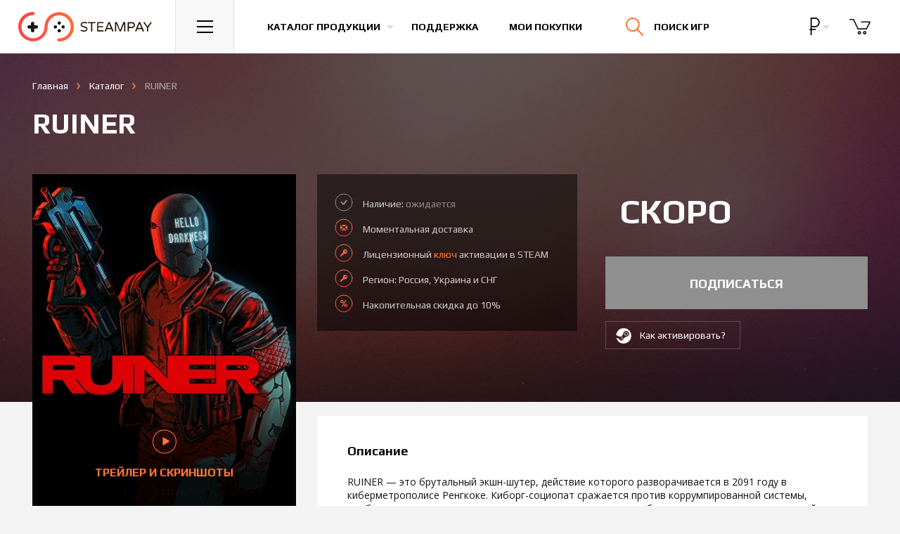

--- FILE ---
content_type: text/html; charset=UTF-8
request_url: https://steampay.com/game/ruiner
body_size: 12833
content:
<!DOCTYPE html>
<html lang="ru">
    <head>
        <meta charset="utf-8">
        <meta name="yandex-verification" content="1597df7e0def6444" />
        <meta name="google-site-verification" content="JAvShTGVgpTUdVObRykTI0U8YGYoUFrXSxIsRmBuX6g" />
        <meta name="viewport" content="initial-scale=1.0, width=1280">
        <meta http-equiv="x-ua-compatible" content="ie=edge">
        <meta name="description" content="Вы можете купить лицензионный ключ RUINER по доступной цене, активация игры происходит в сервисе STEAM. Мгновенная доставка на электронный адрес, играйте легально!">
        <meta name="keywords" content="купить RUINER, ключ RUINER">
        <meta property="og:image" content="https://steampay.com/goods/ruiner-.jpg" />
        		    <meta property="og:title" content="RUINER"/>
    <meta property="og:description" content="Вы можете купить лицензионный ключ RUINER по доступной цене, активация игры происходит в сервисе STEAM. Мгновенная доставка на электронный адрес, играйте легально!"/>
    <meta property="og:type" content="product"/>
    <meta property="og:url" content="https://steampay.com/game/ruiner"/>
    <link rel="canonical" href="https://steampay.com/game/ruiner"/>
		        <link rel="apple-touch-icon" sizes="76x76" href="https://steampay.com/img/uploads/logo-safari.png">
        <meta name="csrf-token" content="t9ZVdCiNCfFeiyLZL4tZfqKui4D3nfyHdAqJrTsd">

        <title>Купить RUINER</title>
        
        <!-- Global Site Tag (gtag.js) - Google Analytics -->
<script async src="https://www.googletagmanager.com/gtag/js?id=UA-38248504-1"></script>
<script>
  window.dataLayer = window.dataLayer || [];
  function gtag(){dataLayer.push(arguments)};
  gtag('js', new Date());

  gtag('config', 'UA-38248504-1');
</script>        
        
        <link rel="dns-prefetch" href="//fonts.gstatic.com" />
        <link rel="preconnect" href="//fonts.gstatic.com" />
        <link rel="prefetch" href="https://fonts.googleapis.com/css?family=Open+Sans:400,700|Play:400,700&amp;subset=cyrillic" as="fetch" crossorigin="anonymous" />
        <script type="text/javascript">
            !function(){var t="https://fonts.googleapis.com/css?family=Open+Sans:400,700|Play:400,700&amp;subset=cyrillic",n="__3perf_googleFontsStylesheet";function e(){var e=document.createElement("link");e.href=t,e.rel="stylesheet",(document.head||document.body).appendChild(e)}function o(e){var t=e.replace(/@font-face {/g,"@font-face {\n  font-display: swap;"),n=document.createElement("style");n.innerHTML=t,(document.head||document.body).appendChild(n)}if(window.FontFace&&window.FontFace.prototype.hasOwnProperty("display")){if(localStorage.getItem(n))return o(localStorage.getItem(n)),fetch(t).then(function(){});fetch(t).then(function(e){return e.text()}).then(function(e){return localStorage.setItem(n,e),e}).then(o).catch(e)}else e()}();
        </script>
        <link rel="stylesheet" type="text/css" href="/css/app.css?v=35.10">

        
		<link rel="shortcut icon" href="/favicon.ico" type="image/x-icon">

        <script type="text/javascript">
          if (window.parent.frames.length > 0) {
            window.stop();
          }
        </script>
    </head>

<body>
<!-- Start Main Header -->
    <header class="main-header main-header--virgin">
        <div class="main-header__inner">
            <a href="/" class="main-header__logo">
                <img src="/img/logo.svg" width="195" height="42" alt="Магазин игр Steampay">
                <img src="/img/logo-min.svg" width="53" height="28" alt="Магазин игр Steampay">
            </a>
            <div class="main-header__burger">
                <button class="main-header__btn main-header__nav-toggle js-dropdown-toggle" data-toggle=".main-header__nav">
                    <svg xmlns="http://www.w3.org/2000/svg" width="23px" height="18px">
                        <path fill="#000" d="M-0.000,18.000 L-0.000,16.000 L23.000,16.000 L23.000,18.000 L-0.000,18.000 ZM-0.000,8.000 L23.000,8.000 L23.000,10.000 L-0.000,10.000 L-0.000,8.000 ZM-0.000,-0.000 L23.000,-0.000 L23.000,2.000 L-0.000,2.000 L-0.000,-0.000 Z"></path>
                    </svg>
                </button>
            </div>
            <nav>
                <ul class="main-header__list">
                    <li class="main-header__item">
                        <button class="main-header__btn main-header__btn--link main-header__catalog-toggle js-dropdown-toggle" data-toggle=".main-header__catalog">
                            <span>Каталог продукции</span>
                        </button>
                    </li>
                    <li class="main-header__item main-header__item--hide-sm">
                        <a href="/support" class="main-header__btn main-header__btn--link">
                            Поддержка
                        </a>
                    </li>
                    <li class="main-header__item main-header__item--hide-sm">
                        <a href="/profile/purchase" class="main-header__btn main-header__btn--link">
                            Мои покупки
                        </a>
                    </li>
                </ul>
            </nav>
            <div class="main-header__search-block">
                <div class="main-header__btn main-header__search-toggle js-dropdown-toggle" data-toggle=".main-header__search">
                    <form class="main-header__search-form" action="/search">
                        <input class="main-header__search-input" type="search" name="q" placeholder="Поиск по сайту">
                    </form>
                    <svg class="main-header__search-submit" xmlns="http://www.w3.org/2000/svg" width="24.75" height="25.25" viewBox="0 0 24.75 25.25">
                        <path fill="none" stroke="#141414" stroke-width="2" stroke-linecap="round" stroke-miterlimit="10" d="M18.5 9.75a8.71 8.71 0 0 1-1.967 5.527A8.75 8.75 0 1 1 18.5 9.75z"></path>
                        <path fill="none" stroke="#141414" stroke-width="2" stroke-linecap="round" stroke-miterlimit="10" d="M23.75 24.25l-8-8.25"></path>
                    </svg>
                    <span class="main-header__search-text">Поиск игр</span>
                    <div class="main-header__search-close"><svg xmlns="http://www.w3.org/2000/svg" width="22.755" height="22.082" viewBox="0 0 22.755 22.082"><path fill="none" stroke="#FFF" stroke-width="2" stroke-linecap="round" stroke-miterlimit="10" d="M21.755 1L1 21.082M1 1l20.755 20.082"></path></svg></div>
                </div>
            </div>
            <div class="main-header__right">
                <div class="main-header__currency dropdown--show-backdrop">
                    <button type="button" data-toggle="dropdown" class="main-header__btn main-header__btn--right-btn">
                        <span class="main-header__currency-selected" data-currency="wmr">
                                                            <svg xmlns="http://www.w3.org/2000/svg" viewBox="0 0 440 440" height="24"><path d="M232.5 242.4c63.9 0 115.9-54.4 115.9-121.2C348.4 54.4 296.4 0 232.5 0H120.6v282.4h-29v30h29V440h30V312.4h102v-30H150.6v-40H232.5zM150.6 30h82c47.4 0 85.9 40.9 85.9 91.2 0 50.3-38.5 91.2-85.9 91.2h-82V30z"/></svg>
                                                    </span>
                    </button>
                    <ul class="dropdown-menu">
                                                <li>
                            <a href="/currency/wme" class="main-header__currency-link">
                                <svg xmlns="http://www.w3.org/2000/svg" width="18" height="22"><path d="M11.1 12.1L5.2 12.1 5.2 9.8 11.1 9.8 11.1 8.5 5.2 8.5C5.2 6.3 5.7 4.7 6.7 3.5 7.7 2.4 9.2 1.8 11.1 1.8 12.1 1.8 13.1 2 14.2 2.3L14.4 0.8C13.1 0.5 12 0.3 11 0.3 8.7 0.3 6.8 1.1 5.4 2.5 4.1 3.9 3.4 5.9 3.4 8.5L0.7 8.5 0.7 9.8 3.4 9.8 3.4 12.1 0.7 12.1 0.7 13.4 3.4 13.4 3.4 13.8C3.4 16.3 4.1 18.2 5.5 19.6 6.8 21 8.7 21.7 11.1 21.7 12.2 21.7 13.3 21.6 14.4 21.3L14.2 19.8C13.2 20.1 12.2 20.2 11.1 20.2 9.2 20.2 7.7 19.7 6.7 18.5 5.7 17.4 5.2 15.7 5.2 13.6L5.2 13.4 11.1 13.4 11.1 12.1Z" fill="rgb(255, 255, 255)"/></svg>
                            </a>
                        </li>
                                                                                                <li>
                            <a href="/currency/wmu" class="main-header__currency-link">
                                <svg xmlns="http://www.w3.org/2000/svg" width="25" height="24" viewBox="0 0 792 792"><path d="M650.5 465.4H309.9c32.6-19.9 69.1-37.4 105-54.4 56.9-27 111.3-52.9 149.8-87.3h85.7c8.9 0 16.1-7.2 16.1-16.1 0-8.9-7.2-16.1-16.1-16.1h-56.4c0.1-0.2 0.3-0.4 0.5-0.6 38-54.6 42.3-122.2 11.7-180.7C570.6 42.2 495.2 0 409.5 0c-74.5 0-134.3 21.6-178 64 -6.4 6.2-6.5 16.4-0.3 22.8 6.3 6.3 16.3 6.6 22.8 0.3 37.4-36.4 89.8-55 155.5-55 73.7 0 138.2 35.6 168.2 93.1 25.3 48.5 21.8 102.3-9.6 147.5 -4.6 6.6-10.1 12.8-16.1 18.8H141.5c-8.9 0-16.1 7.2-16.1 16.1 0 8.9 7.2 16.1 16.1 16.1h370c-31.7 20.7-70.3 39.2-110.4 58.2 -52.1 24.6-105.6 50.3-148.3 83.5H141.5c-8.9 0-16.1 7.2-16.1 16.1 0 8.9 7.2 16.1 16.1 16.1h78c-41.2 49.1-54.7 112.4-33.6 170.3C214.3 746 296 792 405.4 792c2.9 0 5.7 0 8.5-0.1 68.6-1.4 124.6-20.2 166.5-55.7 6.8-5.7 7.6-15.9 1.8-22.6 -5.7-6.7-15.8-7.7-22.7-1.9 -36 30.5-85.3 46.7-146.4 48 -98.4 1.1-173-36.4-197.2-102.9 -20.1-55.2-1-117.1 48.3-159.3h386.1c8.9 0 16.1-7.2 16.1-16.1C666.6 472.6 659.3 465.4 650.5 465.4z" fill="rgb(255, 255, 255)" /></svg>
                            </a>
                        </li>
                                                                        <li>
                            <a href="/currency/wmz" class="main-header__currency-link">
                                <svg xmlns="http://www.w3.org/2000/svg" width="13" height="27"><path d="M10 21.7C9.1 22.4 8 22.8 6.7 22.8 5.1 22.8 3.9 22.4 3 21.5 2.2 20.7 1.7 19.5 1.7 18L0 18C0 19.9 0.5 21.4 1.6 22.5 2.6 23.6 4.1 24.2 6 24.3L6 27 7.5 27 7.5 24.3C9.2 24.1 10.5 23.6 11.5 22.6 12.5 21.7 13 20.4 13 18.9 13 17.9 12.8 17 12.4 16.3 12.1 15.6 11.5 15 10.7 14.4 10 13.9 8.7 13.4 7.1 12.8 5.4 12.2 4.2 11.6 3.5 11 2.8 10.3 2.5 9.4 2.5 8.3 2.5 7.1 2.8 6.2 3.6 5.5 4.4 4.7 5.4 4.4 6.8 4.4 8.1 4.4 9.2 4.8 10 5.7 10.7 6.6 11.1 7.8 11.1 9.3L12.8 9.3C12.8 7.4 12.4 5.9 11.5 4.8 10.5 3.7 9.2 3 7.5 2.9L7.5 0 6.1 0 6.1 2.9C4.4 3 3.1 3.6 2.2 4.5 1.2 5.5 0.7 6.8 0.7 8.3 0.7 9.8 1.2 11 2.1 12 2.9 12.9 4.4 13.7 6.6 14.4 8.3 15 9.6 15.6 10.2 16.3 10.9 17 11.3 17.8 11.3 18.9 11.3 20 10.9 21 10 21.7Z" fill="rgb(255, 255, 255)"/></svg>
                            </a>
                        </li>
                                            </ul>
                </div>
                                <div class="main-header__basket-wrapper">
                    <button class="main-header__btn  disabled  main-header__btn--right-btn" data-toggle=".main-header__basket">
						<span class="main-header__btn-badge main-header__btn-badge--cart">0</span>
                        <svg xmlns="http://www.w3.org/2000/svg" width="31" height="24" viewBox="0 0 37.438 26.646"><path fill="none" stroke="#141414" stroke-width="2" stroke-linecap="round" stroke-linejoin="round" stroke-miterlimit="10" d="M20.854 5.182h14.584l-6.105 11.959h-14.5L7.167.963H1"/><circle fill="none" stroke="#141414" stroke-width="2" stroke-linecap="round" stroke-linejoin="round" stroke-miterlimit="10" cx="17.188" cy="23.682" r="2"/><circle fill="none" stroke="#141414" stroke-width="2" stroke-linecap="round" stroke-linejoin="round" stroke-miterlimit="10" cx="26.313" cy="23.682" r="2"/></svg>
                    </button>
                </div>
            </div>
        </div>

        <!-- Навигация -->
<div class="main-header__dropdown main-header__nav">
    <nav>
        <ul class="main-header__nav-list">
            <li class="main-header__nav-item">
                <a href="/" class="main-header__nav-link">Главная</a>
            </li>
            <li class="main-header__nav-item">
                <a href="/games" class="main-header__nav-link">Каталог продукции</a>
            </li>

            <li class="main-header__nav-item">
                <a href="/discount" class="main-header__nav-link">Накопительная скидка</a>
            </li>
            <li class="main-header__nav-item">
                <a href="/about" class="main-header__nav-link">Гарантии</a>
            </li>
            <li class="main-header__nav-item">
                <a href="/support" class="main-header__nav-link">Поддержка</a>
            </li>
            <li class="main-header__nav-item">
                <a href="/bonus" class="main-header__nav-link">Бонусная программа</a>
            </li>
			   <li class="main-header__nav-item">
                <a href="/profile/purchase" class="main-header__nav-link">Личный кабинет</a>
            </li>
        </ul>
    </nav>
</div>

        <!-- Каталог -->
        <div class="main-header__dropdown main-header__catalog">
            <div class="main-header__catalog-inner">
                <div class="main-header__catalog-left">
                    <div class="main-header__catalog-head">Жанры</div>
                    <div class="main-header__catalog-nav">
                        <nav>
                            <ul class="main-header__catalog-list">
                                <li class="main-header__catalog-item">
                                    <a href="/action" class="main-header__catalog-link">
                                        <div class="main-header__catalog-icon">
                                            <img class="main-header__catalog-img" src="/img/svg/cats/1.svg" width="46" height="46" alt="Экшн">
                                        </div>
                                        <span class="main-header__catalog-title">Экшн</span>
                                    </a>
                                </li>
                                <li class="main-header__catalog-item">
                                    <a href="/adventure" class="main-header__catalog-link">
                                        <div class="main-header__catalog-icon">
                                            <img class="main-header__catalog-img" src="/img/svg/cats/2.svg" width="46" height="44" alt="Приключения">
                                        </div>
                                        <span class="main-header__catalog-title">Приключения</span>
                                    </a>
                                </li>
                                <li class="main-header__catalog-item">
                                    <a href="/rpg" class="main-header__catalog-link">
                                        <div class="main-header__catalog-icon">
                                            <img class="main-header__catalog-img" src="/img/svg/cats/3.svg" width="45" height="41" alt="Ролевые игры">
                                        </div>
                                        <span class="main-header__catalog-title">Ролевые (RPG)</span>
                                    </a>
                                </li>
                                <li class="main-header__catalog-item">
                                    <a href="/simulation" class="main-header__catalog-link">
                                        <div class="main-header__catalog-icon">
                                            <img class="main-header__catalog-img" src="/img/svg/cats/4.svg" width="48" height="48" alt="Симуляторы">
                                        </div>
                                        <span class="main-header__catalog-title">Симуляторы</span>
                                    </a>
                                </li>
                                <li class="main-header__catalog-item">
                                    <a href="/strategy" class="main-header__catalog-link">
                                        <div class="main-header__catalog-icon">
                                            <img class="main-header__catalog-img" src="/img/svg/cats/5.svg" width="47" height="48" alt="Стратегии">
                                        </div>
                                        <span class="main-header__catalog-title">Стратегии</span>
                                    </a>
                                </li>
                                <li class="main-header__catalog-item">
                                    <a href="/sports" class="main-header__catalog-link">
                                        <div class="main-header__catalog-icon">
                                            <img class="main-header__catalog-img" src="/img/svg/cats/6.svg" width="43" height="43" alt="Спортивные игры">
                                        </div>
                                        <span class="main-header__catalog-title">Спорт</span>
                                    </a>
                                </li>
                                <li class="main-header__catalog-item">
                                    <a href="/racing" class="main-header__catalog-link">
                                        <div class="main-header__catalog-icon">
                                            <img class="main-header__catalog-img" src="/img/svg/cats/7.svg" width="39" height="43" alt="Гонки">
                                        </div>
                                        <span class="main-header__catalog-title">Гонки</span>
                                    </a>
                                </li>
                                <li class="main-header__catalog-item">
                                    <a href="/casual" class="main-header__catalog-link">
                                        <div class="main-header__catalog-icon">
                                            <img class="main-header__catalog-img" src="/img/svg/cats/8.svg" width="43" height="42" alt="Казуальные игры">
                                        </div>
                                        <span class="main-header__catalog-title">Казуальные</span>
                                    </a>
                                </li>

                                <li class="main-header__catalog-item">
                                    <a href="/games" class="main-header__catalog-link">
                                        <div class="main-header__catalog-icon">
                                            <img class="main-header__catalog-img" src="/img/svg/cats/9.svg" width="46" height="46" alt="Каталог игр">
                                        </div>
                                        <span class="main-header__catalog-title">Все игры</span>
                                    </a>
                                </li>
                                <li class="main-header__catalog-item">
                                    
                                </li>
                            </ul>
                        </nav>
                    </div>
                </div>
                <div class="main-header__catalog-right">
                    <div class="main-header__catalog-head">Категории</div>
                    <div class="main-header__catalog-nav">
                        <nav>
                            <ul class="main-header__catalog-list">
                                <li class="main-header__catalog-item">
                                    <a href="/coming-soon" class="main-header__catalog-link">
                                        <div class="main-header__catalog-icon">
                                            <img class="main-header__catalog-img" src="/img/svg/cats/10.svg" width="46" height="46" alt="">
                                        </div>
                                        <span class="main-header__catalog-title">Предзаказ</span>
                                    </a>
                                </li>
                                <li class="main-header__catalog-item">
                                    <a href="/special?sort=popular" class="main-header__catalog-link">
                                        <div class="main-header__catalog-icon">
                                            <img class="main-header__catalog-img" src="/img/svg/cats/11.svg" width="44" height="44" alt="">
                                        </div>
                                        <span class="main-header__catalog-title">Акции и скидки</span>
                                    </a>
                                </li>
                            </ul>
                        </nav>
                    </div>
                </div>
            </div>
        </div>

        <!-- Корзина -->
        <div class="main-header__dropdown main-header__loader main-header__dropdown--products main-header__basket">
            <div class="main-header__empty-text">
                Корзина пуста.
            </div>
            <div class="main-header__spinner">
                <div class="spinner">
                    <div class="spinner__rect spinner__rect--spin-1"></div>
                    <div class="spinner__rect spinner__rect--spin-2"></div>
                    <div class="spinner__rect spinner__rect--spin-3"></div>
                    <div class="spinner__rect spinner__rect--spin-4"></div>
                    <div class="spinner__rect spinner__rect--spin-5"></div>
                </div>
            </div>
            <div class="catalog catalog--basket">
                <div class="nano">
                    <div class="nano-content"></div>
                </div>
            </div>
            <div class="summary">
                <span class="summary__label">Итого:</span>
                <span class="summary__price"></span>
            </div>
            <div class="main-header__dropdown--products-btns">
                <a href="/cart" class="btn btn--dropdown-main">
                    <span>Оформить заказ</span>
                </a>
            </div>
        </div>

        
        <!-- Поиск -->
        <div class="main-header__dropdown main-header__dropdown--products main-header__search">
            <div class="catalog catalog--basket catalog--basket-search">

            </div>
            <div class="summary">
                <a href="#" class="summary__link main-header__search-submit">Смотреть все</a>
            </div>
            <div class="main-header__search-no-results">
                По вашему запросу ничего не найдено, попробуйте еще раз
            </div>
        </div>

    </header>
    <!-- End Main Header -->

    <main class="product main-content" itemscope itemtype="http://schema.org/Product">
        <div class="product__bg"></div>
        <div class="product__main container-fluid">
            <div class="breadcrumbs">
                <ul class="breadcrumbs__list" itemscope itemtype="http://schema.org/BreadcrumbList">
                    <li class="breadcrumbs__item">
                        <a href="/" class="breadcrumbs__link">Главная</a>
                    </li>
                    <li class="breadcrumbs__item" itemprop="itemListElement" itemscope itemtype="http://schema.org/ListItem">
                        <a itemscope itemtype="http://schema.org/Thing" itemprop="item" href="/games" itemid="/games" class="breadcrumbs__link"><span itemprop="name">Каталог</span></a>
                        <meta itemprop="position" content="1" />
                    </li>
                    <li class="breadcrumbs__item breadcrumbs__item--active" itemprop="itemListElement" itemscope itemtype="http://schema.org/ListItem">
                        <a itemscope itemtype="http://schema.org/Thing" itemprop="item" href="/game/ruiner" class="breadcrumbs__link"><span itemprop="name">RUINER</span></a>
                        <meta itemprop="position" content="2" />
						                    </li>
                </ul>
            </div>
            <h1 class="product__title" itemprop="name">
                RUINER

            </h1>
            <div class="product__content">
                <div class="product__left">
                    <div class="product__image-block">
                        <a href="#" class="product__image-screens-link">
                            <div class="product__image">
                                <img class="product__image-inner" src="/product/ruiner-.jpg?1678200094" alt="Купить RUINER" itemprop="image">
                            </div>
                            <div class="product__image-screens">
                                <div class="product__image-screens-ico">
                                    <svg xmlns="http://www.w3.org/2000/svg" width="34" height="35" viewBox="0 0 33 33"><path fill="#ff793a" fill-rule="evenodd" d="M16.5 0A16.5 16.5 0 1 1 0 16.5 16.5 16.5 0 0 1 16.5 0Zm0 1A15.5 15.5 0 1 1 1 16.5 15.5 15.5 0 0 1 16.5 1ZM24 16L14 22V10Z"/></svg>
                                </div>
                                Трейлер и скриншоты
                            </div>
                        </a>
                    </div>
                    <div class="product__extra-info product__extra-info--mobile">
                        <div class="product__advantages">
                            <ul class="product__advantages-list">
                                <li class="product__advantages-item product__advantages-item--not-available">
                                    Наличие: <span class="product__advantages-orange">ожидается</span>
                                </li>
                                <li class="product__advantages-item product__advantages-item--delivery">
                                    Моментальная <span class="product__advantages-orange">доставка</span> на e-mail
                                </li>
                                <li class="product__advantages-item product__advantages-item--license">
                                    Лицензионный <span class="product__advantages-orange">ключ</span> активации в STEAM
                                </li>
                                                                    <li class="product__advantages-item product__advantages-item--discount">
                                        Накопительная скидка до 10%
                                    </li>
                                                            </ul>
                        </div>
                                            </div>
                    <div class="product__info product__block">
                        <ul class="product__info-list">
                                                            <li class="product__info-item">
                                    <div class="product__info-key">
                                        Жанр
                                    </div>
                                    <div class="product__info-value">
                                        <ul class="product__info-inner-list">
                                            <li class="product__info-list-item"><a href="/action" class="product__info-link">Экшены</a></li>
                                        </ul>
                                    </div>
                                </li>
                                                                                        <li class="product__info-item">
                                    <div class="product__info-key">
                                        Язык
                                    </div>
                                    <div class="product__info-value">
                                        Русский (субтитры)
                                    </div>
                                </li>
                                                                                        <li class="product__info-item">
                                    <div class="product__info-key">
                                        Дата выхода
                                    </div>
                                    <div class="product__info-value">
                                        26 сентября 2017
                                    </div>
                                </li>
                                                                                        <li class="product__info-item">
                                    <div class="product__info-key">
                                        Издатель
                                    </div>
                                    <div class="product__info-value">
                                        <a href="/games?publishers=Devolver+Digital" class="product__info-link product__info-link--default">Devolver Digital</a>
                                    </div>
                                </li>
                                                                                        <li class="product__info-item">
                                    <div class="product__info-key">
                                        Разработчик
                                    </div>
                                    <div class="product__info-value">
                                        Reikon Games
                                    </div>
                                </li>
                                                                                        <li class="product__info-item">
                                    <div class="product__info-key">
                                        Особенности
                                    </div>
                                    <div class="product__info-value">
                                        <ul class="product__info-inner-block-list">
                                            <li class="product__info-list-block-item">
                            <a href="/games?categories=singleplayer" class="product__info-link product__info-link--default">Для одного игрока</a>
                        </li><li class="product__info-list-block-item">
                            <a href="/games?categories=gamepad" class="product__info-link product__info-link--default">Контроллер</a>
                        </li><li class="product__info-list-block-item">
                            <a href="/games?categories=achievements" class="product__info-link product__info-link--default">Достижения</a>
                        </li><li class="product__info-list-block-item">
                            <a href="/games?categories=trading-cards" class="product__info-link product__info-link--default">Коллекционные карточки</a>
                        </li>
                                        </ul>
                                    </div>
                                </li>
                                                        <li class="product__info-item">
                                <div class="product__info-key">
                                    Регион
                                </div>
                                <div class="product__info-value">
                                    <ul class="product__info-inner-block-list">
                                        Россия, Украина и СНГ
                                    </ul>
                                </div>
                            </li>
                        </ul>
                                            </div>
                    					<div class="product__info" style="background:none;width:100%;padding:20px 0;"><div id="vk_groups"></div></div>
                </div>
                <div class="product__right">
                    <div class="product__header">
                        <div class="product__extra-info">
                                                        <div class="product__advantages">
                                <ul class="product__advantages-list">
                                    <li class="product__advantages-item product__advantages-item--not-available">
                                        Наличие: <span class="product__advantages-orange">ожидается</span>
                                    </li>
                                    <li class="product__advantages-item product__advantages-item--delivery">
                                                                                    Моментальная доставка
                                                                            </li>
                                    <li class="product__advantages-item product__advantages-item--license">
                                        Лицензионный <span class="product__advantages-orange">ключ</span> активации в STEAM
                                    </li>
                                                                        <li class="product__advantages-item product__advantages-item--license">Регион: Россия, Украина и СНГ</li>
                                                                                                                <li class="product__advantages-item product__advantages-item--discount">
                                            Накопительная скидка до 10%
                                        </li>
                                                                    </ul>
                            </div>
                                                    </div>
                        <div class="product__cart-block">
                            <div class="product__price-block" itemprop="offers" itemscope itemtype="http://schema.org/Offer">
                                <meta itemprop="price" content="279">
                                <meta itemprop="priceCurrency" content="RUB">
                                                                <div class="product__price">
                                                                        <div class="product__current-price">
                                        СКОРО
                                    </div>
                                                                    </div>
                            </div>
                            <div class="product__md-block">
                                <div class="product__buy-block">
                                    <div class="product__buy product__buy--grey">
                                                                                    <button class="product__buy-button product__buy-button--grey" data-id="10104" data-toggle="modal" data-target="#subscribe-modal"><span>Подписаться</span></button>
                                                                            </div>
                                                                    </div>
                                <div class="product__cart-block-links">
                                    <div class="product__how-activate">
                                                                                    <a target="_blank" href="/steam-activation" class="product__cart-block-link product__cart-block-link--steam">
                                                <span>Как активировать?</span>
                                            </a>
                                                                            </div>
                                                                    </div>
                            </div>
                        </div>
                    </div>
                    <div class="product__info product__info--mobile product__block">
                        <ul class="product__info-list">
                                                            <li class="product__info-item">
                                    <div class="product__info-key">
                                        Жанр
                                    </div>
                                    <div class="product__info-value">
                                        <ul class="product__info-inner-list">
                                            <li class="product__info-list-item"><a href="/action" class="product__info-link">Экшены</a></li>
                                        </ul>
                                    </div>
                                </li>
                                                                                        <li class="product__info-item">
                                    <div class="product__info-key">
                                        Язык
                                    </div>
                                    <div class="product__info-value">
                                        Русский (субтитры)
                                    </div>
                                </li>
                                                                                        <li class="product__info-item">
                                    <div class="product__info-key">
                                        Дата выхода
                                    </div>
                                    <div class="product__info-value">
                                        26 сентября 2017
                                    </div>
                                </li>
                                                                                        <li class="product__info-item">
                                    <div class="product__info-key">
                                        Издатель
                                    </div>
                                    <div class="product__info-value">
                                        <a href="/games?publishers=Devolver+Digital" class="product__info-link product__info-link--default">Devolver Digital</a>
                                    </div>
                                </li>
                                                                                        <li class="product__info-item">
                                    <div class="product__info-key">
                                        Разработчик
                                    </div>
                                    <div class="product__info-value">
                                        Reikon Games
                                    </div>
                                </li>
                                                                                        <li class="product__info-item">
                                    <div class="product__info-key">
                                        Особенности
                                    </div>
                                    <div class="product__info-value">
                                        <ul class="product__info-inner-block-list">
                                            <li class="product__info-list-block-item">
                            <a href="/games?categories=singleplayer" class="product__info-link product__info-link--default">Для одного игрока</a>
                        </li><li class="product__info-list-block-item">
                            <a href="/games?categories=gamepad" class="product__info-link product__info-link--default">Контроллер</a>
                        </li><li class="product__info-list-block-item">
                            <a href="/games?categories=achievements" class="product__info-link product__info-link--default">Достижения</a>
                        </li><li class="product__info-list-block-item">
                            <a href="/games?categories=trading-cards" class="product__info-link product__info-link--default">Коллекционные карточки</a>
                        </li>
                                        </ul>
                                    </div>
                                </li>
                                                        <li class="product__info-item">
                                <div class="product__info-key">
                                    Регион
                                </div>
                                <div class="product__info-value">
                                    <ul class="product__info-inner-block-list">
                                        Россия, Украина и СНГ
                                    </ul>
                                </div>
                            </li>
                        </ul>
                                            </div>
                                                                                                                            <div class="product__description product__block">
                                                        <h2 class="product__block-title">
                                Описание
                            </h2>
                            <div class="product__description-content" itemprop="description">
                                <p>RUINER &mdash; это брутальный экшн-шутер, действие которого разворачивается в 2091 году в киберметрополисе Ренгкоке. Киборг-социопат сражается против коррумпированной системы, чтобы докопаться до правды и вернуть своего похищенного брата под присмотром загадочной помощницы-хакерши. Создайте опасную смесь из нечеловеческих рефлексов, киберимплантов и арсенала поверженных врагов и раскройте жуткие секреты корпоративных титанов и продавцов компании НЕБЕСА.</p></div>
                            </div>
                                                                                        <div class="product__req product__block">
                                    <h3 class="product__block-title">
                                        Минимальные системные требования
                                    </h3>
                                    <ul class="tabs tabs--product" role="tablist">
                                                                                    <li class="tabs__item active">
                                                <a class="tabs__link" href="#require-1" data-toggle="tab">Windows</a>
                                            </li>
                                                                                                                                                            </ul>
                                                                            <div class="product__req-content fade in active" id="require-1">
                                            <ul class="product__req-list">
                                                                                                    <li class="product__req-item">
                                                        <div class="product__req-key">
                                                            ОС
                                                        </div>
                                                        <div class="product__req-value">
                                                            Windows 7/8.1/10  x64
                                                        </div>
                                                    </li>
                                                                                                                                                    <li class="product__req-item">
                                                        <div class="product__req-key">
                                                            Процессор
                                                        </div>
                                                        <div class="product__req-value">
                                                            Intel Core i5-760 (4 * 2800) or equivalent / AMD Athlon II X4 645 AM3 (4 * 3100) or equivalent
                                                        </div>
                                                    </li>
                                                                                                                                                    <li class="product__req-item">
                                                        <div class="product__req-key">
                                                            Оперативная память
                                                        </div>
                                                        <div class="product__req-value">
                                                            4 GB ОЗУ
                                                        </div>
                                                    </li>
                                                                                                                                                    <li class="product__req-item">
                                                        <div class="product__req-key">
                                                            Видеокарта
                                                        </div>
                                                        <div class="product__req-value">
                                                            GeForce GTX 460 (1024 MB) / Radeon HD 6850 (1024 MB)
                                                        </div>
                                                    </li>
                                                                                                                                                                                                    <li class="product__req-item">
                                                        <div class="product__req-key">
                                                            Жесткий диск
                                                        </div>
                                                        <div class="product__req-value">
                                                            10 GB
                                                        </div>
                                                    </li>
                                                                                            </ul>
                                                                                            <div class="product__req-hidden product__hide">
                                                    <h3 class="product__block-title">
                                                        Рекомендуемые системные требования
                                                    </h3>
                                                    <ul class="product__req-list">
                                                                                                                    <li class="product__req-item">
                                                                <div class="product__req-key">
                                                                    ОС
                                                                </div>
                                                                <div class="product__req-value">
                                                                    Windows 7/8.1/10  x64
                                                                </div>
                                                            </li>
                                                                                                                                                                            <li class="product__req-item">
                                                                <div class="product__req-key">
                                                                    Процессор
                                                                </div>
                                                                <div class="product__req-value">
                                                                    Intel Core i5-4670K (4 * 3400) or equivalent / AMD FX-6350 (6 * 3900) or equivalent
                                                                </div>
                                                            </li>
                                                                                                                                                                            <li class="product__req-item">
                                                                <div class="product__req-key">
                                                                    Оперативная память
                                                                </div>
                                                                <div class="product__req-value">
                                                                    6 GB ОЗУ
                                                                </div>
                                                            </li>
                                                                                                                                                                            <li class="product__req-item">
                                                                <div class="product__req-key">
                                                                    Видеокарта
                                                                </div>
                                                                <div class="product__req-value">
                                                                    GeForce GTX 660 (2048 MB) / Radeon HD 7970 (3072 MB)
                                                                </div>
                                                            </li>
                                                                                                                                                                                                                                    <li class="product__req-item">
                                                                <div class="product__req-key">
                                                                    Жесткий диск
                                                                </div>
                                                                <div class="product__req-value">
                                                                    10 GB
                                                                </div>
                                                            </li>
                                                                                                            </ul>
                                                </div>
                                                <div class="product__more">
                                                    <button class="product__more-link">
                                                        Показать рекомендуемые
                                                    </button>
                                                </div>
                                                                                    </div>
                                                                                                                                            </div>
                                                                                    <div class="vk-group"></div>
                                                                                </div>
                </div>
            </div>
    </main>

    <div class="product-screens">
    <div class="product-screens__close"></div>
    <section class="product-screens__slider">
        <div class="product-screens__wrapper">
            <div class="swiper-container product-screens__gallery-top">
                <div class="swiper-wrapper">
                                            <div class="swiper-slide" style="background-image:url('/screenshots/original/ruiner-_1.jpg')"></div>
                                                    <div class="swiper-slide">
                                <iframe id="ytplayer" class="product-screens__video"
                                        src="https://www.youtube.com/embed/jkjIsnjKhew?enablejsapi=1&version=3"
                                        allowfullscreen></iframe>
                            </div>
                                                                    <div class="swiper-slide" style="background-image:url('/screenshots/original/ruiner-_2.jpg')"></div>
                                                                    <div class="swiper-slide" style="background-image:url('/screenshots/original/ruiner-_3.jpg')"></div>
                                                                    <div class="swiper-slide" style="background-image:url('/screenshots/original/ruiner-_4.jpg')"></div>
                                                                    <div class="swiper-slide" style="background-image:url('/screenshots/original/ruiner-_5.jpg')"></div>
                                                                    <div class="swiper-slide" style="background-image:url('/screenshots/original/ruiner-_6.jpg')"></div>
                                                                    <div class="swiper-slide" style="background-image:url('/screenshots/original/ruiner-_7.jpg')"></div>
                                                                    <div class="swiper-slide" style="background-image:url('/screenshots/original/ruiner-_8.jpg')"></div>
                                                                    <div class="swiper-slide" style="background-image:url('/screenshots/original/ruiner-_9.jpg')"></div>
                                                                    <div class="swiper-slide" style="background-image:url('/screenshots/original/ruiner-_10.jpg')"></div>
                                                                    <div class="swiper-slide" style="background-image:url('/screenshots/original/ruiner-_11.jpg')"></div>
                                                                    <div class="swiper-slide" style="background-image:url('/screenshots/original/ruiner-_12.jpg')"></div>
                                                                    <div class="swiper-slide" style="background-image:url('/screenshots/original/ruiner-_13.jpg')"></div>
                                                                    <div class="swiper-slide" style="background-image:url('/screenshots/original/ruiner-_14.jpg')"></div>
                                                                    <div class="swiper-slide" style="background-image:url('/screenshots/original/ruiner-_15.jpg')"></div>
                                                                    <div class="swiper-slide" style="background-image:url('/screenshots/original/ruiner-_16.jpg')"></div>
                                                            </div>
            </div>
            <div class="product-screens__btn-next"></div>
            <div class="product-screens__btn-prev"></div>
        </div>
        <div class="swiper-container product-screens__gallery-thumbs">
            <div class="swiper-wrapper">
                                    <div class="swiper-slide" style="background-image:url('/screenshots/small/ruiner-_1.jpg')"></div>
                                            <div class="swiper-slide" style="background-image:url('/youtube/jkjIsnjKhew.jpg')">
                            <div class="product-screens__video-thumb"></div>
                        </div>
                                                        <div class="swiper-slide" style="background-image:url('/screenshots/small/ruiner-_2.jpg')"></div>
                                                        <div class="swiper-slide" style="background-image:url('/screenshots/small/ruiner-_3.jpg')"></div>
                                                        <div class="swiper-slide" style="background-image:url('/screenshots/small/ruiner-_4.jpg')"></div>
                                                        <div class="swiper-slide" style="background-image:url('/screenshots/small/ruiner-_5.jpg')"></div>
                                                        <div class="swiper-slide" style="background-image:url('/screenshots/small/ruiner-_6.jpg')"></div>
                                                        <div class="swiper-slide" style="background-image:url('/screenshots/small/ruiner-_7.jpg')"></div>
                                                        <div class="swiper-slide" style="background-image:url('/screenshots/small/ruiner-_8.jpg')"></div>
                                                        <div class="swiper-slide" style="background-image:url('/screenshots/small/ruiner-_9.jpg')"></div>
                                                        <div class="swiper-slide" style="background-image:url('/screenshots/small/ruiner-_10.jpg')"></div>
                                                        <div class="swiper-slide" style="background-image:url('/screenshots/small/ruiner-_11.jpg')"></div>
                                                        <div class="swiper-slide" style="background-image:url('/screenshots/small/ruiner-_12.jpg')"></div>
                                                        <div class="swiper-slide" style="background-image:url('/screenshots/small/ruiner-_13.jpg')"></div>
                                                        <div class="swiper-slide" style="background-image:url('/screenshots/small/ruiner-_14.jpg')"></div>
                                                        <div class="swiper-slide" style="background-image:url('/screenshots/small/ruiner-_15.jpg')"></div>
                                                        <div class="swiper-slide" style="background-image:url('/screenshots/small/ruiner-_16.jpg')"></div>
                                                </div>
        </div>
    </section>
</div>
            <div class="modal fade" id="subscribe-modal" tabindex="-1">
    <div class="modal-dialog">
        <div class="modal-content price-modal">
            <div class="price-modal__spinner">
                <div class="spinner">
                    <div class="spinner__rect spinner__rect--spin-1"></div>
                    <div class="spinner__rect spinner__rect--spin-2"></div>
                    <div class="spinner__rect spinner__rect--spin-3"></div>
                    <div class="spinner__rect spinner__rect--spin-4"></div>
                    <div class="spinner__rect spinner__rect--spin-5"></div>
                </div>
            </div>
            <div class="price-modal__content">
                <div class="price-modal__header">
                    <button type="button" class="modal-close" data-dismiss="modal">
                        <svg xmlns="http://www.w3.org/2000/svg" width="22.755" height="22.082" viewBox="0 0 22.755 22.082"><path fill="none" stroke="#141414" stroke-width="2" stroke-linecap="round" stroke-miterlimit="10" d="M21.755 1L1 21.082M1 1l20.755 20.082"/></svg>
                    </button>
                    <div class="price-modal__header-title">
                        Уведомить о поступлении товара
                    </div><br> 
                    <div class="price-modal__header-subtitle">
                        
                    </div>
                </div>
                <form action="">
                    <div class="price-modal__form">
                        <div class="price-modal__input-wrapper">
                            <input type="email" class="price-modal__input" id="email" data-id="10104" placeholder="E-mail" value="" autocomplete="off" data-validation="required, email">
                        </div>
                        <div class="price-modal__btn-wrapper">
                            <button class="price-modal__btn">
                                Отправить
                            </button>
                        </div>
                    </div>
                </form>
			    <hr/>
                <div class="text-center">
                                            Мы вас оповестим, как только товар поступит в продажу
                                    </div>
            </div>
            <div class="modal-form-success-message">
                Спасибо за подписку!
            </div>
        </div>
    </div>
</div>


<!-- Star Main Footer -->
    <footer class="main-footer">
        <div class="container-fluid">
            <!-- Преимущества -->
            <div class="advantages">
                <div class="advantages__item">
                    <div class="advantages__item-icon">
                        <img src="/img/svg/advantages/1.svg" alt="Лицензионные товары">
                    </div>
                    <div class="advantages__item-text">
                        Лицензионные ключи от официальных издателей
                    </div>
                </div>
                <div class="advantages__item">
                    <div class="advantages__item-icon">
                        <img src="/img/svg/advantages/2.svg" alt="Техподдержка">
                    </div>
                    <div class="advantages__item-text">
                        Гарантированная техподдержка вашей покупки
                    </div>
                </div>
                <div class="advantages__item">
                    <div class="advantages__item-icon">
                        <img src="/img/svg/advantages/3.svg" alt="Раздачи">
                    </div>
                    <div class="advantages__item-text">
                        Регулярные
                        акции, скидки и бонусы
                    </div>
                </div>
                <div class="advantages__item">
                    <div class="advantages__item-icon">
                        <img src="/img/svg/advantages/4.svg" alt="Отзывы">
                    </div>
                    <div class="advantages__item-text">
                        Более 9000 положительных <span>отзывов от реальных клиентов</span>
                    </div>
                </div>
            </div>
            <div style="display: flex;align-items: center;justify-content: center;margin-top: 50px;">
                <img src="/img/paysystems/bankcards/sbp.svg?v=1" style="height:30px;">
                <img src="/img/paysystems/bankcards/mir.svg" style="height:25px;margin-left:18px;">
                <img src="/img/paysystems/bankcards/visa.svg" style="height:42px;margin-left:40px;">
                <img src="/img/paysystems/bankcards/mastercard.svg" style="height:22px;margin-left:40px;">
            </div>
            <div class="main-footer__footer" style="display: flex;flex-direction: column-reverse;">
                <div class="main-footer__footer-left" style="margin-top:30px;">
                    © 2012–2026 STEAMPAY
                                        <div class="main-footer__copyright">
                        <noindex>Все права защищены. Полное или частичное копирование материалов сайта без согласования с администрацией запрещено! <br> Все названия игр, компаний, торговых марок, логотипы и игровые материалы являются собственностью соответствующих владельцев. </noindex>
                    </div>
                </div>
                <div class="main-footer__footer-right" style="padding-left:0px;">
                    <div class="main-footer__nav">
                        <nav>
                            <ul class="main-footer__nav-list" style="margin-bottom: 25px;">
                                                                <li class="main-footer__nav-item">
                                    <a class="main-footer__nav-link" href="/support">Поддержка</a>
                                </li>
                                <li class="main-footer__nav-item">
                                    <a class="main-footer__nav-link" href="/about">О сайте</a>
                                </li>
                                <li class="main-footer__nav-item" style="margin-left:auto;">
                                    <a class="main-footer__nav-link" href="https://vk.com/steampay" target="_blank" title="Steampay VK" style="width: 36px;height: 36px;position: relative;display: block;top: -7px;">
                                        <div style="position: absolute;width: 100%;height: 100%;">
                                            <svg style="border-radius: 50%;position: absolute;width: 100%;height: 100%;fill-rule: evenodd" viewBox="0 0 64 64"><g style="ms-transition: fill 170ms ease-in-out;-o-transition: fill 170ms ease-in-out;-moz-transition: fill 170ms ease-in-out;-webkit-transition: fill 170ms ease-in-out;transition: fill 170ms ease-in-out;fill: #ffffff4d;"><path d="M44.94,44.84h-0.2c-2.17-.36-3.66-1.92-4.92-3.37C39.1,40.66,38,38.81,36.7,39c-1.85.3-.93,3.52-1.71,4.9-0.62,1.11-3.29.91-5.12,0.71-5.79-.62-8.75-3.77-11.35-7.14A64.13,64.13,0,0,1,11.6,26a10.59,10.59,0,0,1-1.51-4.49C11,20.7,12.56,21,14.11,21c1.31,0,3.36-.29,4.32.2C19,21.46,19.57,23,20,24a37.18,37.18,0,0,0,3.31,5.82c0.56,0.81,1.41,2.35,2.41,2.14s1.06-2.63,1.1-4.18c0-1.77,0-4-.5-4.9S25,22,24.15,21.47c0.73-1.49,2.72-1.63,5.12-1.63,2,0,4.84-.23,5.62,1.12s0.25,3.85.2,5.71c-0.06,2.09-.41,4.25,1,5.21,1.09-.12,1.68-1.2,2.31-2A28,28,0,0,0,41.72,24c0.44-1,.91-2.65,1.71-3,1.21-.47,3.15-0.1,4.92-0.1,1.46,0,4.05-.41,4.52.61,0.39,0.85-.75,3-1.1,3.57a61.88,61.88,0,0,1-4.12,5.61c-0.58.78-1.78,2-1.71,3.27,0.05,0.94,1,1.67,1.71,2.35a33.12,33.12,0,0,1,3.92,4.18c0.47,0.62,1.5,2,1.4,2.76C52.66,45.81,46.88,44.24,44.94,44.84Z"></path></g></svg>
                                        </div>
                                    </a>
                                </li>
                                <li class="main-footer__nav-item" style="margin-left:10px;">
                                    <a class="main-footer__nav-link" href="https://t.me/steampay_official" target="_blank" title="Steampay Telegram" style="width: 36px;height: 36px;position: relative;display: block;top: -7px;">
                                        <div style="position: absolute;width: 100%;height: 100%;">
                                            <svg style="border-radius: 50%;position: absolute;width: 100%;height: 100%;fill-rule: evenodd" viewBox="0 0 64 64"><g style="ms-transition: fill 170ms ease-in-out;-o-transition: fill 170ms ease-in-out;-moz-transition: fill 170ms ease-in-out;-webkit-transition: fill 170ms ease-in-out;transition: fill 170ms ease-in-out;fill: #ffffff4d;"><path d="M 11.886719 33.476562 C 15.617188 31.421875 19.78125 29.707031 23.671875 27.980469 C 30.367188 25.15625 37.085938 22.382812 43.875 19.800781 C 45.199219 19.359375 47.570312 18.929688 47.804688 20.886719 C 47.675781 23.660156 47.152344 26.414062 46.792969 29.167969 C 45.878906 35.222656 44.824219 41.261719 43.796875 47.300781 C 43.441406 49.308594 40.921875 50.351562 39.308594 49.0625 C 35.4375 46.449219 31.53125 43.855469 27.710938 41.179688 C 26.457031 39.90625 27.617188 38.078125 28.738281 37.167969 C 31.925781 34.023438 35.3125 31.351562 38.335938 28.046875 C 39.152344 26.074219 36.742188 27.734375 35.945312 28.246094 C 31.578125 31.253906 27.316406 34.449219 22.710938 37.09375 C 20.359375 38.390625 17.617188 37.28125 15.265625 36.558594 C 13.15625 35.6875 10.066406 34.808594 11.886719 33.476562 Z M 11.886719 33.476562"></path></g></svg>
                                        </div>
                                    </a>
                                </li>
                            </ul>
                            <ul class="main-footer__nav-list">
                                <li class="main-footer__nav-item">
                                    <a class="main-footer__nav-link" href="/agreement">Пользовательское соглашение</a>
                                </li>
                                <li class="main-footer__nav-item">
                                    <a class="main-footer__nav-link" href="/privacy">Политика конфиденциальности</a>
                                </li>
                                <li class="main-footer__nav-item">
                                    <a class="main-footer__nav-link" href="/agreement#returnpolicy">Политика возврата</a>
                                </li>
                                <li class="main-footer__nav-item" style="margin-left:auto;">
                                    <a class="main-footer__nav-link" href="/personal-data">Согласие на обработку персональных данных</a>
                                </li>
                            </ul>
                        </nav>
                    </div>
                </div>
            </div>
        </div>
    </footer>
    <!-- End Main Footer -->

    <!-- JS -->
<script src="/js/app.js?gv=16.7.3"></script>
    
    <script type="text/javascript" src="//vk.com/js/api/openapi.js?169"></script>

    <script type="text/javascript">
      VK.init({
        apiId: 4690158,
        onlyWidgets: true
      });
	  VK.Widgets.Group("vk_groups", {mode: 3, no_cover: 1, width: 375, height: 400, color1: "FFFFFF", color2: "000000", color3: "5181B8"}, 57800497);
    </script>
<img src="//p.cityadstrack.com/analytics.gif" width="0" height="0" onerror="var
s=document.createElement('script');
s.src=this.src+'?iserror',s.async=!0,document.body.appendChild(s);">
<script type="text/javascript">
    // имя cookie для хранения источника
    var cookie_name = 'deduplication_cookie';
    // число дней жизни куки
    var days_to_store = 30;
    // ожидаемое значение deduplication_cookie для Admitad
    var deduplication_cookie_value = 'admitad';
    // имя GET параметра для дедупликации
    var channel_name = 'utm_source';
    // функция для получения источника из GET параметра
    getSourceParamFromUri = function () {
        var pattern = channel_name + '=([^&]+)';
        var re = new RegExp(pattern);
        return (re.exec(document.location.search) || [])[1] || '';
    };

    // функция для получения источника из cookie с именем cookie_name
    getSourceCookie = function () {
        var matches = document.cookie.match(new RegExp(
            '(?:^|; )' + cookie_name.replace(/([\.$?*|{}\(\)\[\]\\\/\+^])/g, '\\$1') + '=([^;]*)'
        ));
        return matches ? decodeURIComponent(matches[1]) : undefined;
    };

    // функция для записи источника в cookie с именем cookie_name
    setSourceCookie = function () {
        var param = getSourceParamFromUri();
        if (!param) { return; }
        var period = days_to_store * 60 * 60 * 24 * 1000; // в секундах
        var expiresDate = new Date((period) + +new Date);
        var cookieString = cookie_name + '=' + param + '; path=/; expires=' + expiresDate.toGMTString();
        document.cookie = cookieString;
        document.cookie = cookieString + '; domain=.' + location.host;
    };

    // запись куки
    setSourceCookie();
</script>

<!-- BEGIN JIVOSITE CODE {literal} -->
<script type='text/javascript'>
if (window.location.host == 'steam' + 'pay' + '.' + 'com') {
    (function(){
        var widget_id = '89Auudnokd';
        var d=document;
        var w=window;
        function l(){
            var s = document.createElement('script');
            s.type = 'text/javascript';
            s.async = true;
            s.src = '//code.jivosite.com/script/widget/'+widget_id;
            var ss = document.getElementsByTagName('script')[0];
            ss.parentNode.insertBefore(s, ss);
        }
        if(d.readyState=='complete'){l();}
        else{if(w.attachEvent){w.attachEvent('onload',l);}else{w.addEventListener('load',l,false);}}
    })();
}
</script>
<!-- {/literal} END JIVOSITE CODE -->

<!-- Yandex.Metrika counter -->
<script type="text/javascript" >
    (function (d, w, c, p) {
        (w[c] = w[c] || []).push(function() {
            try {
                w.yaCounter16331107 = new Ya.Metrika({
                    id:16331107,
                    clickmap:true,
                    trackLinks:true,
                    accurateTrackBounce:true,
                    ecommerce:"dataLayer",
                    params: p,
                    triggerEvent:true,
                    webvisor:true
                });
            } catch(e) { }
        });

        let s = d.createElement("script");
        let f = function () {
            d.body.appendChild(s);
        };

        s.type = "text/javascript";
        s.async = true;
        s.src = "https://mc.yandex.ru/metrika/watch.js";

        if (w.opera == "[object Opera]") {
            d.addEventListener("DOMContentLoaded", f, false);
        } else { f(); }
    })(document, window, "yandex_metrika_callbacks");
    function yandex_metrika_add_to_cart(product_id) {
        var params = {productId: product_id}
        try {
            yaCounter16331107.reachGoal('steampay_add_to_cart_v1', params)
        }
        catch (e) {
             document.addEventListener('yacounter16331107inited',function(){
                yaCounter16331107.reachGoal('steampay_add_to_cart_v1', params)
            })
        }
    }
    function yandex_metrika_purchase_success(transaction) {
        var params = {transaction: transaction}
        document.addEventListener('yacounter16331107inited',function(){
            yaCounter16331107.reachGoal('steampay_purchase_v1', params)
        })
    }
</script>
<noscript><div><img src="https://mc.yandex.ru/watch/16331107" style="position:absolute; left:-9999px;" alt="" /></div></noscript>
<!-- /Yandex.Metrika counter -->

<script type="text/javascript">
    !function(){
        let t = document.createElement("script");
        t.type = "text/javascript";
        t.async = true;
        t.src = "https://vk.com/js/api/openapi.js?160";
        t.onload = function(){VK.Retargeting.Init("VK-RTRG-329280-421RD"), VK.Retargeting.Hit()};
        document.body.appendChild(t)
    }();
</script>
<noscript><img src="https://vk.com/rtrg?p=VK-RTRG-329280-421RD" style="position:fixed; left:-999px;" alt=""/></noscript>

<!-- Rating Mail.ru counter -->
<script type="text/javascript">
var _tmr = window._tmr || (window._tmr = []);
_tmr.push({id: "3226472", type: "pageView", start: (new Date()).getTime(), pid: null });
(function (d, w, id) {
  if (d.getElementById(id)) return;
  var ts = d.createElement("script"); ts.type = "text/javascript"; ts.async = true; ts.id = id;
  ts.src = "https://top-fwz1.mail.ru/js/code.js";
  var f = function () {var s = d.getElementsByTagName("script")[0]; s.parentNode.insertBefore(ts, s);};
  if (w.opera == "[object Opera]") { d.addEventListener("DOMContentLoaded", f, false); } else { f(); }
})(document, window, "topmailru-code");
</script><noscript><div>
<img src="https://top-fwz1.mail.ru/counter?id=3226472;js=na" style="border:0;position:absolute;left:-9999px;" alt="Top.Mail.Ru" />
</div></noscript>
<!-- //Rating Mail.ru counter -->

</body>
</html>


--- FILE ---
content_type: text/css
request_url: https://steampay.com/css/app.css?v=35.10
body_size: 56438
content:
.irs{-webkit-touch-callout:none;-webkit-user-select:none;-moz-user-select:none;-ms-user-select:none;user-select:none}.irs,.irs-line{position:relative;display:block}.irs-line{overflow:hidden;outline:none!important}.irs-line-left,.irs-line-mid,.irs-line-right{position:absolute;display:block;top:0}.irs-line-left{left:0;width:11%}.irs-line-mid{left:9%;width:82%}.irs-line-right{right:0;width:11%}.irs-bar{width:0}.irs-bar,.irs-bar-edge{position:absolute;display:block;left:0}.irs-bar-edge{top:0}.irs-shadow{position:absolute;display:none;left:0;width:0}.irs-slider{position:absolute;display:block;cursor:default;z-index:1}.irs-slider.type_last{z-index:2}.irs-min{left:0}.irs-max,.irs-min{position:absolute;display:block;cursor:default}.irs-max{right:0}.irs-from,.irs-single,.irs-to{position:absolute;display:block;top:0;left:0;cursor:default;white-space:nowrap}.irs-grid{position:absolute;display:none;bottom:0;left:0;width:100%;height:20px}.irs-with-grid .irs-grid{display:block}.irs-grid-pol{position:absolute;top:0;left:0;width:1px;height:8px;background:#000}.irs-grid-pol.small{height:4px}.irs-grid-text{position:absolute;bottom:0;left:0;white-space:nowrap;text-align:center;font-size:9px;line-height:9px;padding:0 3px;color:#000}.irs-disable-mask{position:absolute;display:block;top:0;left:-1%;width:102%;height:100%;cursor:default;background:transparent;z-index:2}.lt-ie9 .irs-disable-mask{background:#000;filter:alpha(opacity=0);cursor:not-allowed}.irs-disabled{opacity:.4}.irs-hidden-input{position:absolute!important;display:block!important;top:0!important;left:0!important;width:0!important;height:0!important;font-size:0!important;line-height:0!important;padding:0!important;margin:0!important;overflow:hidden;outline:none!important;z-index:-9999!important;background:none!important;border-style:solid!important;border-color:transparent!important}.select2-container{-webkit-box-sizing:border-box;box-sizing:border-box;display:inline-block;margin:0;position:relative;vertical-align:middle}.select2-container .select2-selection--single{-webkit-box-sizing:border-box;box-sizing:border-box;cursor:pointer;display:block;height:28px;-moz-user-select:none;-ms-user-select:none;user-select:none;-webkit-user-select:none}.select2-container .select2-selection--single .select2-selection__rendered{display:block;padding-left:8px;padding-right:20px;overflow:hidden;text-overflow:ellipsis;white-space:nowrap}.select2-container .select2-selection--single .select2-selection__clear{position:relative}.select2-container[dir=rtl] .select2-selection--single .select2-selection__rendered{padding-right:8px;padding-left:20px}.select2-container .select2-selection--multiple{-webkit-box-sizing:border-box;box-sizing:border-box;cursor:pointer;display:block;min-height:32px;-moz-user-select:none;-ms-user-select:none;user-select:none;-webkit-user-select:none}.select2-container .select2-selection--multiple .select2-selection__rendered{display:inline-block;overflow:hidden;padding-left:8px;text-overflow:ellipsis;white-space:nowrap}.select2-container .select2-search--inline{float:left}.select2-container .select2-search--inline .select2-search__field{-webkit-box-sizing:border-box;box-sizing:border-box;border:none;font-size:100%;margin-top:5px;padding:0}.select2-container .select2-search--inline .select2-search__field::-webkit-search-cancel-button{-webkit-appearance:none}.select2-dropdown{background-color:#fff;border:1px solid #aaa;border-radius:4px;-webkit-box-sizing:border-box;box-sizing:border-box;display:block;position:absolute;left:-100000px;width:100%;z-index:1051}.select2-results{display:block}.select2-results__options{list-style:none;margin:0;padding:0}.select2-results__option{padding:6px;-moz-user-select:none;-ms-user-select:none;user-select:none;-webkit-user-select:none}.select2-results__option[aria-selected]{cursor:pointer}.select2-container--open .select2-dropdown{left:0}.select2-container--open .select2-dropdown--above{border-bottom:none;border-bottom-left-radius:0;border-bottom-right-radius:0}.select2-container--open .select2-dropdown--below{border-top:none;border-top-left-radius:0;border-top-right-radius:0}.select2-search--dropdown{display:block;padding:4px}.select2-search--dropdown .select2-search__field{padding:4px;width:100%;-webkit-box-sizing:border-box;box-sizing:border-box}.select2-search--dropdown .select2-search__field::-webkit-search-cancel-button{-webkit-appearance:none}.select2-search--dropdown.select2-search--hide{display:none}.select2-close-mask{border:0;margin:0;padding:0;display:block;position:fixed;left:0;top:0;min-height:100%;min-width:100%;height:auto;width:auto;opacity:0;z-index:99;background-color:#fff;filter:alpha(opacity=0)}.select2-hidden-accessible{border:0!important;clip:rect(0 0 0 0)!important;height:1px!important;margin:-1px!important;overflow:hidden!important;padding:0!important;position:absolute!important;width:1px!important}.select2-container--default .select2-selection--single{background-color:#fff;border:1px solid #aaa;border-radius:4px}.select2-container--default .select2-selection--single .select2-selection__rendered{color:#444;line-height:28px}.select2-container--default .select2-selection--single .select2-selection__clear{cursor:pointer;float:right;font-weight:700}.select2-container--default .select2-selection--single .select2-selection__placeholder{color:#999}.select2-container--default .select2-selection--single .select2-selection__arrow{height:26px;position:absolute;top:1px;right:1px;width:20px}.select2-container--default .select2-selection--single .select2-selection__arrow b{border-color:#888 transparent transparent;border-style:solid;border-width:5px 4px 0;height:0;left:50%;margin-left:-4px;margin-top:-2px;position:absolute;top:50%;width:0}.select2-container--default[dir=rtl] .select2-selection--single .select2-selection__clear{float:left}.select2-container--default[dir=rtl] .select2-selection--single .select2-selection__arrow{left:1px;right:auto}.select2-container--default.select2-container--disabled .select2-selection--single{background-color:#eee;cursor:default}.select2-container--default.select2-container--disabled .select2-selection--single .select2-selection__clear{display:none}.select2-container--default.select2-container--open .select2-selection--single .select2-selection__arrow b{border-color:transparent transparent #888;border-width:0 4px 5px}.select2-container--default .select2-selection--multiple{background-color:#fff;border:1px solid #aaa;border-radius:4px;cursor:text}.select2-container--default .select2-selection--multiple .select2-selection__rendered{-webkit-box-sizing:border-box;box-sizing:border-box;list-style:none;margin:0;padding:0 5px;width:100%}.select2-container--default .select2-selection--multiple .select2-selection__rendered li{list-style:none}.select2-container--default .select2-selection--multiple .select2-selection__placeholder{color:#999;margin-top:5px;float:left}.select2-container--default .select2-selection--multiple .select2-selection__clear{cursor:pointer;float:right;font-weight:700;margin-top:5px;margin-right:10px}.select2-container--default .select2-selection--multiple .select2-selection__choice{background-color:#e4e4e4;border:1px solid #aaa;border-radius:4px;cursor:default;float:left;margin-right:5px;margin-top:5px;padding:0 5px}.select2-container--default .select2-selection--multiple .select2-selection__choice__remove{color:#999;cursor:pointer;display:inline-block;font-weight:700;margin-right:2px}.select2-container--default .select2-selection--multiple .select2-selection__choice__remove:hover{color:#333}.select2-container--default[dir=rtl] .select2-selection--multiple .select2-search--inline,.select2-container--default[dir=rtl] .select2-selection--multiple .select2-selection__choice,.select2-container--default[dir=rtl] .select2-selection--multiple .select2-selection__placeholder{float:right}.select2-container--default[dir=rtl] .select2-selection--multiple .select2-selection__choice{margin-left:5px;margin-right:auto}.select2-container--default[dir=rtl] .select2-selection--multiple .select2-selection__choice__remove{margin-left:2px;margin-right:auto}.select2-container--default.select2-container--focus .select2-selection--multiple{border:1px solid #000;outline:0}.select2-container--default.select2-container--disabled .select2-selection--multiple{background-color:#eee;cursor:default}.select2-container--default.select2-container--disabled .select2-selection__choice__remove{display:none}.select2-container--default.select2-container--open.select2-container--above .select2-selection--multiple,.select2-container--default.select2-container--open.select2-container--above .select2-selection--single{border-top-left-radius:0;border-top-right-radius:0}.select2-container--default.select2-container--open.select2-container--below .select2-selection--multiple,.select2-container--default.select2-container--open.select2-container--below .select2-selection--single{border-bottom-left-radius:0;border-bottom-right-radius:0}.select2-container--default .select2-search--dropdown .select2-search__field{border:1px solid #aaa}.select2-container--default .select2-search--inline .select2-search__field{background:transparent;border:none;outline:0;-webkit-box-shadow:none;box-shadow:none;-webkit-appearance:textfield}.select2-container--default .select2-results>.select2-results__options{max-height:200px;overflow-y:auto}.select2-container--default .select2-results__option[role=group]{padding:0}.select2-container--default .select2-results__option[aria-disabled=true]{color:#999}.select2-container--default .select2-results__option[aria-selected=true]{background-color:#ddd}.select2-container--default .select2-results__option .select2-results__option{padding-left:1em}.select2-container--default .select2-results__option .select2-results__option .select2-results__group{padding-left:0}.select2-container--default .select2-results__option .select2-results__option .select2-results__option{margin-left:-1em;padding-left:2em}.select2-container--default .select2-results__option .select2-results__option .select2-results__option .select2-results__option{margin-left:-2em;padding-left:3em}.select2-container--default .select2-results__option .select2-results__option .select2-results__option .select2-results__option .select2-results__option{margin-left:-3em;padding-left:4em}.select2-container--default .select2-results__option .select2-results__option .select2-results__option .select2-results__option .select2-results__option .select2-results__option{margin-left:-4em;padding-left:5em}.select2-container--default .select2-results__option .select2-results__option .select2-results__option .select2-results__option .select2-results__option .select2-results__option .select2-results__option{margin-left:-5em;padding-left:6em}.select2-container--default .select2-results__option--highlighted[aria-selected]{background-color:#5897fb;color:#fff}.select2-container--default .select2-results__group{cursor:default;display:block;padding:6px}.select2-container--classic .select2-selection--single{background-color:#f7f7f7;border:1px solid #aaa;border-radius:4px;outline:0;background-image:-webkit-gradient(linear,left top,left bottom,color-stop(50%,#fff),to(#eee));background-image:-webkit-linear-gradient(top,#fff 50%,#eee);background-image:-o-linear-gradient(top,#fff 50%,#eee 100%);background-image:linear-gradient(180deg,#fff 50%,#eee);background-repeat:repeat-x;filter:progid:DXImageTransform.Microsoft.gradient(startColorstr="#FFFFFFFF",endColorstr="#FFEEEEEE",GradientType=0)}.select2-container--classic .select2-selection--single:focus{border:1px solid #5897fb}.select2-container--classic .select2-selection--single .select2-selection__rendered{color:#444;line-height:28px}.select2-container--classic .select2-selection--single .select2-selection__clear{cursor:pointer;float:right;font-weight:700;margin-right:10px}.select2-container--classic .select2-selection--single .select2-selection__placeholder{color:#999}.select2-container--classic .select2-selection--single .select2-selection__arrow{background-color:#ddd;border:none;border-left:1px solid #aaa;border-top-right-radius:4px;border-bottom-right-radius:4px;height:26px;position:absolute;top:1px;right:1px;width:20px;background-image:-webkit-gradient(linear,left top,left bottom,color-stop(50%,#eee),to(#ccc));background-image:-webkit-linear-gradient(top,#eee 50%,#ccc);background-image:-o-linear-gradient(top,#eee 50%,#ccc 100%);background-image:linear-gradient(180deg,#eee 50%,#ccc);background-repeat:repeat-x;filter:progid:DXImageTransform.Microsoft.gradient(startColorstr="#FFEEEEEE",endColorstr="#FFCCCCCC",GradientType=0)}.select2-container--classic .select2-selection--single .select2-selection__arrow b{border-color:#888 transparent transparent;border-style:solid;border-width:5px 4px 0;height:0;left:50%;margin-left:-4px;margin-top:-2px;position:absolute;top:50%;width:0}.select2-container--classic[dir=rtl] .select2-selection--single .select2-selection__clear{float:left}.select2-container--classic[dir=rtl] .select2-selection--single .select2-selection__arrow{border:none;border-right:1px solid #aaa;border-radius:0;border-top-left-radius:4px;border-bottom-left-radius:4px;left:1px;right:auto}.select2-container--classic.select2-container--open .select2-selection--single{border:1px solid #5897fb}.select2-container--classic.select2-container--open .select2-selection--single .select2-selection__arrow{background:transparent;border:none}.select2-container--classic.select2-container--open .select2-selection--single .select2-selection__arrow b{border-color:transparent transparent #888;border-width:0 4px 5px}.select2-container--classic.select2-container--open.select2-container--above .select2-selection--single{border-top:none;border-top-left-radius:0;border-top-right-radius:0;background-image:-webkit-gradient(linear,left top,left bottom,from(#fff),color-stop(50%,#eee));background-image:-webkit-linear-gradient(top,#fff,#eee 50%);background-image:-o-linear-gradient(top,#fff 0,#eee 50%);background-image:linear-gradient(180deg,#fff 0,#eee 50%);background-repeat:repeat-x;filter:progid:DXImageTransform.Microsoft.gradient(startColorstr="#FFFFFFFF",endColorstr="#FFEEEEEE",GradientType=0)}.select2-container--classic.select2-container--open.select2-container--below .select2-selection--single{border-bottom:none;border-bottom-left-radius:0;border-bottom-right-radius:0;background-image:-webkit-gradient(linear,left top,left bottom,color-stop(50%,#eee),to(#fff));background-image:-webkit-linear-gradient(top,#eee 50%,#fff);background-image:-o-linear-gradient(top,#eee 50%,#fff 100%);background-image:linear-gradient(180deg,#eee 50%,#fff);background-repeat:repeat-x;filter:progid:DXImageTransform.Microsoft.gradient(startColorstr="#FFEEEEEE",endColorstr="#FFFFFFFF",GradientType=0)}.select2-container--classic .select2-selection--multiple{background-color:#fff;border:1px solid #aaa;border-radius:4px;cursor:text;outline:0}.select2-container--classic .select2-selection--multiple:focus{border:1px solid #5897fb}.select2-container--classic .select2-selection--multiple .select2-selection__rendered{list-style:none;margin:0;padding:0 5px}.select2-container--classic .select2-selection--multiple .select2-selection__clear{display:none}.select2-container--classic .select2-selection--multiple .select2-selection__choice{background-color:#e4e4e4;border:1px solid #aaa;border-radius:4px;cursor:default;float:left;margin-right:5px;margin-top:5px;padding:0 5px}.select2-container--classic .select2-selection--multiple .select2-selection__choice__remove{color:#888;cursor:pointer;display:inline-block;font-weight:700;margin-right:2px}.select2-container--classic .select2-selection--multiple .select2-selection__choice__remove:hover{color:#555}.select2-container--classic[dir=rtl] .select2-selection--multiple .select2-selection__choice{float:right;margin-left:5px;margin-right:auto}.select2-container--classic[dir=rtl] .select2-selection--multiple .select2-selection__choice__remove{margin-left:2px;margin-right:auto}.select2-container--classic.select2-container--open .select2-selection--multiple{border:1px solid #5897fb}.select2-container--classic.select2-container--open.select2-container--above .select2-selection--multiple{border-top:none;border-top-left-radius:0;border-top-right-radius:0}.select2-container--classic.select2-container--open.select2-container--below .select2-selection--multiple{border-bottom:none;border-bottom-left-radius:0;border-bottom-right-radius:0}.select2-container--classic .select2-search--dropdown .select2-search__field{border:1px solid #aaa;outline:0}.select2-container--classic .select2-search--inline .select2-search__field{outline:0;-webkit-box-shadow:none;box-shadow:none}.select2-container--classic .select2-dropdown{background-color:#fff;border:1px solid transparent}.select2-container--classic .select2-dropdown--above{border-bottom:none}.select2-container--classic .select2-dropdown--below{border-top:none}.select2-container--classic .select2-results>.select2-results__options{max-height:200px;overflow-y:auto}.select2-container--classic .select2-results__option[role=group]{padding:0}.select2-container--classic .select2-results__option[aria-disabled=true]{color:grey}.select2-container--classic .select2-results__option--highlighted[aria-selected]{background-color:#3875d7;color:#fff}.select2-container--classic .select2-results__group{cursor:default;display:block;padding:6px}.select2-container--classic.select2-container--open .select2-dropdown{border-color:#5897fb}/*!
 * Bootstrap v3.3.6 (http://getbootstrap.com)
 * Copyright 2011-2015 Twitter, Inc.
 * Licensed under MIT (https://github.com/twbs/bootstrap/blob/master/LICENSE)
 */
/*! normalize.css v3.0.3 | MIT License | github.com/necolas/normalize.css */html{font-family:sans-serif;-ms-text-size-adjust:100%;-webkit-text-size-adjust:100%}body{margin:0}article,aside,details,figcaption,figure,footer,header,hgroup,main,menu,nav,section,summary{display:block}audio,canvas,progress,video{display:inline-block;vertical-align:baseline}audio:not([controls]){display:none;height:0}[hidden],template{display:none}a{background-color:transparent}a:active,a:hover{outline:0}abbr[title]{border-bottom:1px dotted}b,strong{font-weight:700}dfn{font-style:italic}h1{font-size:2em;margin:.67em 0}mark{background:#ff0;color:#000}small{font-size:80%}sub,sup{font-size:75%;line-height:0;position:relative;vertical-align:baseline}sup{top:-.5em}sub{bottom:-.25em}img{border:0}svg:not(:root){overflow:hidden}figure{margin:1em 40px}pre{overflow:auto}code,kbd,pre,samp{font-family:monospace,monospace;font-size:1em}button,input,optgroup,select,textarea{color:inherit;font:inherit;margin:0}button{overflow:visible}button,select{text-transform:none}button,html input[type=button],input[type=reset],input[type=submit]{-webkit-appearance:button;cursor:pointer}button[disabled],html input[disabled]{cursor:default}button::-moz-focus-inner,input::-moz-focus-inner{border:0;padding:0}input{line-height:normal}input[type=checkbox],input[type=radio]{-webkit-box-sizing:border-box;box-sizing:border-box;padding:0}input[type=number]::-webkit-inner-spin-button,input[type=number]::-webkit-outer-spin-button{height:auto}input[type=search]{-webkit-appearance:textfield;-webkit-box-sizing:content-box;box-sizing:content-box}input[type=search]::-webkit-search-cancel-button,input[type=search]::-webkit-search-decoration{-webkit-appearance:none}fieldset{border:1px solid silver;margin:0 2px;padding:.35em .625em .75em}textarea{overflow:auto}optgroup{font-weight:700}table{border-collapse:collapse;border-spacing:0}td,th{padding:0}*,:after,:before{-webkit-box-sizing:border-box;box-sizing:border-box}html{font-size:10px;-webkit-tap-highlight-color:rgba(0,0,0,0)}body{font-family:Helvetica Neue,Helvetica,Arial,sans-serif;font-size:14px;line-height:1.42857143;color:#333;background-color:#fff}button,input,select,textarea{font-family:inherit;font-size:inherit;line-height:inherit}a{color:#337ab7;text-decoration:none}a:focus,a:hover{color:#23527c;text-decoration:underline}a:focus{outline:thin dotted;outline:5px auto -webkit-focus-ring-color;outline-offset:-2px}figure{margin:0}img{vertical-align:middle}.img-responsive{display:block;max-width:100%;height:auto}.img-rounded{border-radius:6px}.img-thumbnail{padding:4px;line-height:1.42857143;background-color:#fff;border:1px solid #ddd;border-radius:4px;-webkit-transition:all .2s ease-in-out;transition:all .2s ease-in-out;display:inline-block;max-width:100%;height:auto}.img-circle{border-radius:50%}hr{margin-top:20px;margin-bottom:20px;border-top:1px solid #eee}.sr-only{position:absolute;width:1px;height:1px;margin:-1px;padding:0;overflow:hidden;clip:rect(0,0,0,0);border:0}.sr-only-focusable:active,.sr-only-focusable:focus{position:static;width:auto;height:auto;margin:0;overflow:visible;clip:auto}[role=button]{cursor:pointer}.h1,.h2,.h3,.h4,.h5,.h6,h1,h2,h3,h4,h5,h6{font-family:inherit;font-weight:500;line-height:1.1;color:inherit}.h1 .small,.h1 small,.h2 .small,.h2 small,.h3 .small,.h3 small,.h4 .small,.h4 small,.h5 .small,.h5 small,.h6 .small,.h6 small,h1 .small,h1 small,h2 .small,h2 small,h3 .small,h3 small,h4 .small,h4 small,h5 .small,h5 small,h6 .small,h6 small{font-weight:400;line-height:1;color:#777}.h1,.h2,.h3,h1,h2,h3{margin-top:20px;margin-bottom:10px}.h1 .small,.h1 small,.h2 .small,.h2 small,.h3 .small,.h3 small,h1 .small,h1 small,h2 .small,h2 small,h3 .small,h3 small{font-size:65%}.h4,.h5,.h6,h4,h5,h6{margin-top:10px;margin-bottom:10px}.h4 .small,.h4 small,.h5 .small,.h5 small,.h6 .small,.h6 small,h4 .small,h4 small,h5 .small,h5 small,h6 .small,h6 small{font-size:75%}.h1,h1{font-size:36px}.h2,h2{font-size:30px}.h3,h3{font-size:24px}.h4,h4{font-size:18px}.h5,h5{font-size:14px}.h6,h6{font-size:12px}p{margin:0 0 10px}.lead{margin-bottom:20px;font-size:16px;font-weight:300;line-height:1.4}@media (min-width:768px){.lead{font-size:21px}}.small,small{font-size:85%}.mark,mark{background-color:#fcf8e3;padding:.2em}.text-left{text-align:left}.text-right{text-align:right}.text-center{text-align:center}.text-justify{text-align:justify}.text-nowrap{white-space:nowrap}.text-lowercase{text-transform:lowercase}.initialism,.text-uppercase{text-transform:uppercase}.text-capitalize{text-transform:capitalize}.text-muted{color:#777}.text-primary{color:#337ab7}a.text-primary:focus,a.text-primary:hover{color:#286090}.text-success{color:#3c763d}a.text-success:focus,a.text-success:hover{color:#2b542c}.text-info{color:#31708f}a.text-info:focus,a.text-info:hover{color:#245269}.text-warning{color:#8a6d3b}a.text-warning:focus,a.text-warning:hover{color:#66512c}.text-danger{color:#a94442}a.text-danger:focus,a.text-danger:hover{color:#843534}.bg-primary{color:#fff;background-color:#337ab7}a.bg-primary:focus,a.bg-primary:hover{background-color:#286090}.bg-success{background-color:#dff0d8}a.bg-success:focus,a.bg-success:hover{background-color:#c1e2b3}.bg-info{background-color:#d9edf7}a.bg-info:focus,a.bg-info:hover{background-color:#afd9ee}.bg-warning{background-color:#fcf8e3}a.bg-warning:focus,a.bg-warning:hover{background-color:#f7ecb5}.bg-danger{background-color:#f2dede}a.bg-danger:focus,a.bg-danger:hover{background-color:#e4b9b9}.page-header{padding-bottom:9px;margin:40px 0 20px;border-bottom:1px solid #eee}ol,ul{margin-top:0;margin-bottom:10px}ol ol,ol ul,ul ol,ul ul{margin-bottom:0}.list-inline,.list-unstyled{padding-left:0;list-style:none}.list-inline{margin-left:-5px}.list-inline>li{display:inline-block;padding-left:5px;padding-right:5px}dl{margin-top:0;margin-bottom:20px}dd,dt{line-height:1.42857143}dt{font-weight:700}dd{margin-left:0}.dl-horizontal dd:after,.dl-horizontal dd:before{content:" ";display:table}.dl-horizontal dd:after{clear:both}@media (min-width:768px){.dl-horizontal dt{float:left;width:160px;clear:left;text-align:right;overflow:hidden;text-overflow:ellipsis;white-space:nowrap}.dl-horizontal dd{margin-left:180px}}abbr[data-original-title],abbr[title]{cursor:help;border-bottom:1px dotted #777}.initialism{font-size:90%}blockquote{padding:10px 20px;margin:0 0 20px;font-size:17.5px;border-left:5px solid #eee}blockquote ol:last-child,blockquote p:last-child,blockquote ul:last-child{margin-bottom:0}blockquote .small,blockquote footer,blockquote small{display:block;font-size:80%;line-height:1.42857143;color:#777}blockquote .small:before,blockquote footer:before,blockquote small:before{content:"\2014   \A0"}.blockquote-reverse,blockquote.pull-right{padding-right:15px;padding-left:0;border-right:5px solid #eee;border-left:0;text-align:right}.blockquote-reverse .small:before,.blockquote-reverse footer:before,.blockquote-reverse small:before,blockquote.pull-right .small:before,blockquote.pull-right footer:before,blockquote.pull-right small:before{content:""}.blockquote-reverse .small:after,.blockquote-reverse footer:after,.blockquote-reverse small:after,blockquote.pull-right .small:after,blockquote.pull-right footer:after,blockquote.pull-right small:after{content:"\A0   \2014"}address{margin-bottom:20px;font-style:normal;line-height:1.42857143}.container{margin-right:auto;margin-left:auto;padding-left:12px;padding-right:12px}.container:after,.container:before{content:" ";display:table}.container:after{clear:both}@media (min-width:768px){.container{width:744px}}@media (min-width:992px){.container{width:964px}}@media (min-width:1200px){.container{width:1164px}}.container-fluid{margin-right:auto;margin-left:auto;padding-left:12px;padding-right:12px}.container-fluid:after,.container-fluid:before{content:" ";display:table}.container-fluid:after{clear:both}.row{margin-left:-12px;margin-right:-12px}.row:after,.row:before{content:" ";display:table}.row:after{clear:both}.col-lg-1,.col-lg-2,.col-lg-3,.col-lg-4,.col-lg-5,.col-lg-6,.col-lg-7,.col-lg-8,.col-lg-9,.col-lg-10,.col-lg-11,.col-lg-12,.col-md-1,.col-md-2,.col-md-3,.col-md-4,.col-md-5,.col-md-6,.col-md-7,.col-md-8,.col-md-9,.col-md-10,.col-md-11,.col-md-12,.col-sm-1,.col-sm-2,.col-sm-3,.col-sm-4,.col-sm-5,.col-sm-6,.col-sm-7,.col-sm-8,.col-sm-9,.col-sm-10,.col-sm-11,.col-sm-12,.col-xs-1,.col-xs-2,.col-xs-3,.col-xs-4,.col-xs-5,.col-xs-6,.col-xs-7,.col-xs-8,.col-xs-9,.col-xs-10,.col-xs-11,.col-xs-12{position:relative;min-height:1px;padding-left:12px;padding-right:12px}.col-xs-1,.col-xs-2,.col-xs-3,.col-xs-4,.col-xs-5,.col-xs-6,.col-xs-7,.col-xs-8,.col-xs-9,.col-xs-10,.col-xs-11,.col-xs-12{float:left}.col-xs-1{width:8.33333333%}.col-xs-2{width:16.66666667%}.col-xs-3{width:25%}.col-xs-4{width:33.33333333%}.col-xs-5{width:41.66666667%}.col-xs-6{width:50%}.col-xs-7{width:58.33333333%}.col-xs-8{width:66.66666667%}.col-xs-9{width:75%}.col-xs-10{width:83.33333333%}.col-xs-11{width:91.66666667%}.col-xs-12{width:100%}.col-xs-pull-0{right:auto}.col-xs-pull-1{right:8.33333333%}.col-xs-pull-2{right:16.66666667%}.col-xs-pull-3{right:25%}.col-xs-pull-4{right:33.33333333%}.col-xs-pull-5{right:41.66666667%}.col-xs-pull-6{right:50%}.col-xs-pull-7{right:58.33333333%}.col-xs-pull-8{right:66.66666667%}.col-xs-pull-9{right:75%}.col-xs-pull-10{right:83.33333333%}.col-xs-pull-11{right:91.66666667%}.col-xs-pull-12{right:100%}.col-xs-push-0{left:auto}.col-xs-push-1{left:8.33333333%}.col-xs-push-2{left:16.66666667%}.col-xs-push-3{left:25%}.col-xs-push-4{left:33.33333333%}.col-xs-push-5{left:41.66666667%}.col-xs-push-6{left:50%}.col-xs-push-7{left:58.33333333%}.col-xs-push-8{left:66.66666667%}.col-xs-push-9{left:75%}.col-xs-push-10{left:83.33333333%}.col-xs-push-11{left:91.66666667%}.col-xs-push-12{left:100%}.col-xs-offset-0{margin-left:0}.col-xs-offset-1{margin-left:8.33333333%}.col-xs-offset-2{margin-left:16.66666667%}.col-xs-offset-3{margin-left:25%}.col-xs-offset-4{margin-left:33.33333333%}.col-xs-offset-5{margin-left:41.66666667%}.col-xs-offset-6{margin-left:50%}.col-xs-offset-7{margin-left:58.33333333%}.col-xs-offset-8{margin-left:66.66666667%}.col-xs-offset-9{margin-left:75%}.col-xs-offset-10{margin-left:83.33333333%}.col-xs-offset-11{margin-left:91.66666667%}.col-xs-offset-12{margin-left:100%}@media (min-width:768px){.col-sm-1,.col-sm-2,.col-sm-3,.col-sm-4,.col-sm-5,.col-sm-6,.col-sm-7,.col-sm-8,.col-sm-9,.col-sm-10,.col-sm-11,.col-sm-12{float:left}.col-sm-1{width:8.33333333%}.col-sm-2{width:16.66666667%}.col-sm-3{width:25%}.col-sm-4{width:33.33333333%}.col-sm-5{width:41.66666667%}.col-sm-6{width:50%}.col-sm-7{width:58.33333333%}.col-sm-8{width:66.66666667%}.col-sm-9{width:75%}.col-sm-10{width:83.33333333%}.col-sm-11{width:91.66666667%}.col-sm-12{width:100%}.col-sm-pull-0{right:auto}.col-sm-pull-1{right:8.33333333%}.col-sm-pull-2{right:16.66666667%}.col-sm-pull-3{right:25%}.col-sm-pull-4{right:33.33333333%}.col-sm-pull-5{right:41.66666667%}.col-sm-pull-6{right:50%}.col-sm-pull-7{right:58.33333333%}.col-sm-pull-8{right:66.66666667%}.col-sm-pull-9{right:75%}.col-sm-pull-10{right:83.33333333%}.col-sm-pull-11{right:91.66666667%}.col-sm-pull-12{right:100%}.col-sm-push-0{left:auto}.col-sm-push-1{left:8.33333333%}.col-sm-push-2{left:16.66666667%}.col-sm-push-3{left:25%}.col-sm-push-4{left:33.33333333%}.col-sm-push-5{left:41.66666667%}.col-sm-push-6{left:50%}.col-sm-push-7{left:58.33333333%}.col-sm-push-8{left:66.66666667%}.col-sm-push-9{left:75%}.col-sm-push-10{left:83.33333333%}.col-sm-push-11{left:91.66666667%}.col-sm-push-12{left:100%}.col-sm-offset-0{margin-left:0}.col-sm-offset-1{margin-left:8.33333333%}.col-sm-offset-2{margin-left:16.66666667%}.col-sm-offset-3{margin-left:25%}.col-sm-offset-4{margin-left:33.33333333%}.col-sm-offset-5{margin-left:41.66666667%}.col-sm-offset-6{margin-left:50%}.col-sm-offset-7{margin-left:58.33333333%}.col-sm-offset-8{margin-left:66.66666667%}.col-sm-offset-9{margin-left:75%}.col-sm-offset-10{margin-left:83.33333333%}.col-sm-offset-11{margin-left:91.66666667%}.col-sm-offset-12{margin-left:100%}}@media (min-width:992px){.col-md-1,.col-md-2,.col-md-3,.col-md-4,.col-md-5,.col-md-6,.col-md-7,.col-md-8,.col-md-9,.col-md-10,.col-md-11,.col-md-12{float:left}.col-md-1{width:8.33333333%}.col-md-2{width:16.66666667%}.col-md-3{width:25%}.col-md-4{width:33.33333333%}.col-md-5{width:41.66666667%}.col-md-6{width:50%}.col-md-7{width:58.33333333%}.col-md-8{width:66.66666667%}.col-md-9{width:75%}.col-md-10{width:83.33333333%}.col-md-11{width:91.66666667%}.col-md-12{width:100%}.col-md-pull-0{right:auto}.col-md-pull-1{right:8.33333333%}.col-md-pull-2{right:16.66666667%}.col-md-pull-3{right:25%}.col-md-pull-4{right:33.33333333%}.col-md-pull-5{right:41.66666667%}.col-md-pull-6{right:50%}.col-md-pull-7{right:58.33333333%}.col-md-pull-8{right:66.66666667%}.col-md-pull-9{right:75%}.col-md-pull-10{right:83.33333333%}.col-md-pull-11{right:91.66666667%}.col-md-pull-12{right:100%}.col-md-push-0{left:auto}.col-md-push-1{left:8.33333333%}.col-md-push-2{left:16.66666667%}.col-md-push-3{left:25%}.col-md-push-4{left:33.33333333%}.col-md-push-5{left:41.66666667%}.col-md-push-6{left:50%}.col-md-push-7{left:58.33333333%}.col-md-push-8{left:66.66666667%}.col-md-push-9{left:75%}.col-md-push-10{left:83.33333333%}.col-md-push-11{left:91.66666667%}.col-md-push-12{left:100%}.col-md-offset-0{margin-left:0}.col-md-offset-1{margin-left:8.33333333%}.col-md-offset-2{margin-left:16.66666667%}.col-md-offset-3{margin-left:25%}.col-md-offset-4{margin-left:33.33333333%}.col-md-offset-5{margin-left:41.66666667%}.col-md-offset-6{margin-left:50%}.col-md-offset-7{margin-left:58.33333333%}.col-md-offset-8{margin-left:66.66666667%}.col-md-offset-9{margin-left:75%}.col-md-offset-10{margin-left:83.33333333%}.col-md-offset-11{margin-left:91.66666667%}.col-md-offset-12{margin-left:100%}}@media (min-width:1200px){.col-lg-1,.col-lg-2,.col-lg-3,.col-lg-4,.col-lg-5,.col-lg-6,.col-lg-7,.col-lg-8,.col-lg-9,.col-lg-10,.col-lg-11,.col-lg-12{float:left}.col-lg-1{width:8.33333333%}.col-lg-2{width:16.66666667%}.col-lg-3{width:25%}.col-lg-4{width:33.33333333%}.col-lg-5{width:41.66666667%}.col-lg-6{width:50%}.col-lg-7{width:58.33333333%}.col-lg-8{width:66.66666667%}.col-lg-9{width:75%}.col-lg-10{width:83.33333333%}.col-lg-11{width:91.66666667%}.col-lg-12{width:100%}.col-lg-pull-0{right:auto}.col-lg-pull-1{right:8.33333333%}.col-lg-pull-2{right:16.66666667%}.col-lg-pull-3{right:25%}.col-lg-pull-4{right:33.33333333%}.col-lg-pull-5{right:41.66666667%}.col-lg-pull-6{right:50%}.col-lg-pull-7{right:58.33333333%}.col-lg-pull-8{right:66.66666667%}.col-lg-pull-9{right:75%}.col-lg-pull-10{right:83.33333333%}.col-lg-pull-11{right:91.66666667%}.col-lg-pull-12{right:100%}.col-lg-push-0{left:auto}.col-lg-push-1{left:8.33333333%}.col-lg-push-2{left:16.66666667%}.col-lg-push-3{left:25%}.col-lg-push-4{left:33.33333333%}.col-lg-push-5{left:41.66666667%}.col-lg-push-6{left:50%}.col-lg-push-7{left:58.33333333%}.col-lg-push-8{left:66.66666667%}.col-lg-push-9{left:75%}.col-lg-push-10{left:83.33333333%}.col-lg-push-11{left:91.66666667%}.col-lg-push-12{left:100%}.col-lg-offset-0{margin-left:0}.col-lg-offset-1{margin-left:8.33333333%}.col-lg-offset-2{margin-left:16.66666667%}.col-lg-offset-3{margin-left:25%}.col-lg-offset-4{margin-left:33.33333333%}.col-lg-offset-5{margin-left:41.66666667%}.col-lg-offset-6{margin-left:50%}.col-lg-offset-7{margin-left:58.33333333%}.col-lg-offset-8{margin-left:66.66666667%}.col-lg-offset-9{margin-left:75%}.col-lg-offset-10{margin-left:83.33333333%}.col-lg-offset-11{margin-left:91.66666667%}.col-lg-offset-12{margin-left:100%}}table{background-color:transparent}caption{padding-top:8px;padding-bottom:8px;color:#777}caption,th{text-align:left}.table{width:100%;max-width:100%;margin-bottom:20px}.table>tbody>tr>td,.table>tbody>tr>th,.table>tfoot>tr>td,.table>tfoot>tr>th,.table>thead>tr>td,.table>thead>tr>th{padding:8px;line-height:1.42857143;vertical-align:top;border-top:1px solid #ddd}.table>thead>tr>th{vertical-align:bottom;border-bottom:2px solid #ddd}.table>caption+thead>tr:first-child>td,.table>caption+thead>tr:first-child>th,.table>colgroup+thead>tr:first-child>td,.table>colgroup+thead>tr:first-child>th,.table>thead:first-child>tr:first-child>td,.table>thead:first-child>tr:first-child>th{border-top:0}.table>tbody+tbody{border-top:2px solid #ddd}.table .table{background-color:#fff}.table-condensed>tbody>tr>td,.table-condensed>tbody>tr>th,.table-condensed>tfoot>tr>td,.table-condensed>tfoot>tr>th,.table-condensed>thead>tr>td,.table-condensed>thead>tr>th{padding:5px}.table-bordered,.table-bordered>tbody>tr>td,.table-bordered>tbody>tr>th,.table-bordered>tfoot>tr>td,.table-bordered>tfoot>tr>th,.table-bordered>thead>tr>td,.table-bordered>thead>tr>th{border:1px solid #ddd}.table-bordered>thead>tr>td,.table-bordered>thead>tr>th{border-bottom-width:2px}.table-striped>tbody>tr:nth-of-type(odd){background-color:#f9f9f9}.table-hover>tbody>tr:hover{background-color:#f5f5f5}table col[class*=col-]{position:static;float:none;display:table-column}table td[class*=col-],table th[class*=col-]{position:static;float:none;display:table-cell}.table>tbody>tr.active>td,.table>tbody>tr.active>th,.table>tbody>tr>td.active,.table>tbody>tr>th.active,.table>tfoot>tr.active>td,.table>tfoot>tr.active>th,.table>tfoot>tr>td.active,.table>tfoot>tr>th.active,.table>thead>tr.active>td,.table>thead>tr.active>th,.table>thead>tr>td.active,.table>thead>tr>th.active{background-color:#f5f5f5}.table-hover>tbody>tr.active:hover>td,.table-hover>tbody>tr.active:hover>th,.table-hover>tbody>tr:hover>.active,.table-hover>tbody>tr>td.active:hover,.table-hover>tbody>tr>th.active:hover{background-color:#e8e8e8}.table>tbody>tr.success>td,.table>tbody>tr.success>th,.table>tbody>tr>td.success,.table>tbody>tr>th.success,.table>tfoot>tr.success>td,.table>tfoot>tr.success>th,.table>tfoot>tr>td.success,.table>tfoot>tr>th.success,.table>thead>tr.success>td,.table>thead>tr.success>th,.table>thead>tr>td.success,.table>thead>tr>th.success{background-color:#dff0d8}.table-hover>tbody>tr.success:hover>td,.table-hover>tbody>tr.success:hover>th,.table-hover>tbody>tr:hover>.success,.table-hover>tbody>tr>td.success:hover,.table-hover>tbody>tr>th.success:hover{background-color:#d0e9c6}.table>tbody>tr.info>td,.table>tbody>tr.info>th,.table>tbody>tr>td.info,.table>tbody>tr>th.info,.table>tfoot>tr.info>td,.table>tfoot>tr.info>th,.table>tfoot>tr>td.info,.table>tfoot>tr>th.info,.table>thead>tr.info>td,.table>thead>tr.info>th,.table>thead>tr>td.info,.table>thead>tr>th.info{background-color:#d9edf7}.table-hover>tbody>tr.info:hover>td,.table-hover>tbody>tr.info:hover>th,.table-hover>tbody>tr:hover>.info,.table-hover>tbody>tr>td.info:hover,.table-hover>tbody>tr>th.info:hover{background-color:#c4e3f3}.table>tbody>tr.warning>td,.table>tbody>tr.warning>th,.table>tbody>tr>td.warning,.table>tbody>tr>th.warning,.table>tfoot>tr.warning>td,.table>tfoot>tr.warning>th,.table>tfoot>tr>td.warning,.table>tfoot>tr>th.warning,.table>thead>tr.warning>td,.table>thead>tr.warning>th,.table>thead>tr>td.warning,.table>thead>tr>th.warning{background-color:#fcf8e3}.table-hover>tbody>tr.warning:hover>td,.table-hover>tbody>tr.warning:hover>th,.table-hover>tbody>tr:hover>.warning,.table-hover>tbody>tr>td.warning:hover,.table-hover>tbody>tr>th.warning:hover{background-color:#faf2cc}.table>tbody>tr.danger>td,.table>tbody>tr.danger>th,.table>tbody>tr>td.danger,.table>tbody>tr>th.danger,.table>tfoot>tr.danger>td,.table>tfoot>tr.danger>th,.table>tfoot>tr>td.danger,.table>tfoot>tr>th.danger,.table>thead>tr.danger>td,.table>thead>tr.danger>th,.table>thead>tr>td.danger,.table>thead>tr>th.danger{background-color:#f2dede}.table-hover>tbody>tr.danger:hover>td,.table-hover>tbody>tr.danger:hover>th,.table-hover>tbody>tr:hover>.danger,.table-hover>tbody>tr>td.danger:hover,.table-hover>tbody>tr>th.danger:hover{background-color:#ebcccc}.table-responsive{overflow-x:auto;min-height:.01%}@media screen and (max-width:767px){.table-responsive{width:100%;margin-bottom:15px;overflow-y:hidden;-ms-overflow-style:-ms-autohiding-scrollbar;border:1px solid #ddd}.table-responsive>.table{margin-bottom:0}.table-responsive>.table>tbody>tr>td,.table-responsive>.table>tbody>tr>th,.table-responsive>.table>tfoot>tr>td,.table-responsive>.table>tfoot>tr>th,.table-responsive>.table>thead>tr>td,.table-responsive>.table>thead>tr>th{white-space:nowrap}.table-responsive>.table-bordered{border:0}.table-responsive>.table-bordered>tbody>tr>td:first-child,.table-responsive>.table-bordered>tbody>tr>th:first-child,.table-responsive>.table-bordered>tfoot>tr>td:first-child,.table-responsive>.table-bordered>tfoot>tr>th:first-child,.table-responsive>.table-bordered>thead>tr>td:first-child,.table-responsive>.table-bordered>thead>tr>th:first-child{border-left:0}.table-responsive>.table-bordered>tbody>tr>td:last-child,.table-responsive>.table-bordered>tbody>tr>th:last-child,.table-responsive>.table-bordered>tfoot>tr>td:last-child,.table-responsive>.table-bordered>tfoot>tr>th:last-child,.table-responsive>.table-bordered>thead>tr>td:last-child,.table-responsive>.table-bordered>thead>tr>th:last-child{border-right:0}.table-responsive>.table-bordered>tbody>tr:last-child>td,.table-responsive>.table-bordered>tbody>tr:last-child>th,.table-responsive>.table-bordered>tfoot>tr:last-child>td,.table-responsive>.table-bordered>tfoot>tr:last-child>th{border-bottom:0}}fieldset{margin:0;min-width:0}fieldset,legend{padding:0;border:0}legend{display:block;width:100%;margin-bottom:20px;font-size:21px;line-height:inherit;color:#333;border-bottom:1px solid #e5e5e5}label{display:inline-block;max-width:100%;margin-bottom:5px;font-weight:700}input[type=search]{-webkit-box-sizing:border-box;box-sizing:border-box}input[type=checkbox],input[type=radio]{margin:4px 0 0;margin-top:1px\9;line-height:normal}input[type=file]{display:block}input[type=range]{display:block;width:100%}select[multiple],select[size]{height:auto}input[type=checkbox]:focus,input[type=file]:focus,input[type=radio]:focus{outline:thin dotted;outline:5px auto -webkit-focus-ring-color;outline-offset:-2px}output{padding-top:7px}.form-control,output{display:block;font-size:14px;line-height:1.42857143;color:#555}.form-control{width:100%;height:34px;padding:6px 12px;background-color:#fff;background-image:none;border:1px solid #ccc;border-radius:4px;-webkit-box-shadow:inset 0 1px 1px rgba(0,0,0,.075);box-shadow:inset 0 1px 1px rgba(0,0,0,.075);-webkit-transition:border-color .15s ease-in-out,box-shadow .15s ease-in-out;-webkit-transition:border-color .15s ease-in-out,-webkit-box-shadow .15s ease-in-out;transition:border-color .15s ease-in-out,-webkit-box-shadow .15s ease-in-out;transition:border-color .15s ease-in-out,box-shadow .15s ease-in-out;transition:border-color .15s ease-in-out,box-shadow .15s ease-in-out,-webkit-box-shadow .15s ease-in-out}.form-control:focus{border-color:#66afe9;outline:0;-webkit-box-shadow:inset 0 1px 1px rgba(0,0,0,.075),0 0 8px rgba(102,175,233,.6);box-shadow:inset 0 1px 1px rgba(0,0,0,.075),0 0 8px rgba(102,175,233,.6)}.form-control::-moz-placeholder{color:#999;opacity:1}.form-control:-ms-input-placeholder{color:#999}.form-control::-webkit-input-placeholder{color:#999}.form-control::-ms-expand{border:0;background-color:transparent}.form-control[disabled],.form-control[readonly],fieldset[disabled] .form-control{background-color:#eee;opacity:1}.form-control[disabled],fieldset[disabled] .form-control{cursor:not-allowed}textarea.form-control{height:auto}input[type=search]{-webkit-appearance:none}@media screen and (-webkit-min-device-pixel-ratio:0){input[type=date].form-control,input[type=datetime-local].form-control,input[type=month].form-control,input[type=time].form-control{line-height:34px}.input-group-sm input[type=date],.input-group-sm input[type=datetime-local],.input-group-sm input[type=month],.input-group-sm input[type=time],input[type=date].input-sm,input[type=datetime-local].input-sm,input[type=month].input-sm,input[type=time].input-sm{line-height:30px}.input-group-lg input[type=date],.input-group-lg input[type=datetime-local],.input-group-lg input[type=month],.input-group-lg input[type=time],input[type=date].input-lg,input[type=datetime-local].input-lg,input[type=month].input-lg,input[type=time].input-lg{line-height:46px}}.checkbox,.radio{position:relative;display:block;margin-top:10px;margin-bottom:10px}.checkbox label,.radio label{min-height:20px;padding-left:20px;margin-bottom:0;font-weight:400;cursor:pointer}.checkbox-inline input[type=checkbox],.checkbox input[type=checkbox],.radio-inline input[type=radio],.radio input[type=radio]{position:absolute;margin-left:-20px;margin-top:4px\9}.checkbox+.checkbox,.radio+.radio{margin-top:-5px}.checkbox-inline,.radio-inline{position:relative;display:inline-block;padding-left:20px;margin-bottom:0;vertical-align:middle;font-weight:400;cursor:pointer}.checkbox-inline+.checkbox-inline,.radio-inline+.radio-inline{margin-top:0;margin-left:10px}.checkbox-inline.disabled,.checkbox.disabled label,.radio-inline.disabled,.radio.disabled label,fieldset[disabled] .checkbox-inline,fieldset[disabled] .checkbox label,fieldset[disabled] .radio-inline,fieldset[disabled] .radio label,fieldset[disabled] input[type=checkbox],fieldset[disabled] input[type=radio],input[type=checkbox].disabled,input[type=checkbox][disabled],input[type=radio].disabled,input[type=radio][disabled]{cursor:not-allowed}.form-control-static{padding-top:7px;padding-bottom:7px;margin-bottom:0;min-height:34px}.form-control-static.input-lg,.form-control-static.input-sm{padding-left:0;padding-right:0}.input-sm{height:30px;padding:5px 10px;font-size:12px;line-height:1.5;border-radius:3px}select.input-sm{height:30px;line-height:30px}select[multiple].input-sm,textarea.input-sm{height:auto}.form-group-sm .form-control{height:30px;padding:5px 10px;font-size:12px;line-height:1.5;border-radius:3px}.form-group-sm select.form-control{height:30px;line-height:30px}.form-group-sm select[multiple].form-control,.form-group-sm textarea.form-control{height:auto}.form-group-sm .form-control-static{height:30px;min-height:32px;padding:6px 10px;font-size:12px;line-height:1.5}.input-lg{height:46px;padding:10px 16px;font-size:18px;line-height:1.3333333;border-radius:6px}select.input-lg{height:46px;line-height:46px}select[multiple].input-lg,textarea.input-lg{height:auto}.form-group-lg .form-control{height:46px;padding:10px 16px;font-size:18px;line-height:1.3333333;border-radius:6px}.form-group-lg select.form-control{height:46px;line-height:46px}.form-group-lg select[multiple].form-control,.form-group-lg textarea.form-control{height:auto}.form-group-lg .form-control-static{height:46px;min-height:38px;padding:11px 16px;font-size:18px;line-height:1.3333333}.has-feedback{position:relative}.has-feedback .form-control{padding-right:42.5px}.form-control-feedback{position:absolute;top:0;right:0;z-index:2;display:block;width:34px;height:34px;line-height:34px;text-align:center;pointer-events:none}.form-group-lg .form-control+.form-control-feedback,.input-group-lg+.form-control-feedback,.input-lg+.form-control-feedback{width:46px;height:46px;line-height:46px}.form-group-sm .form-control+.form-control-feedback,.input-group-sm+.form-control-feedback,.input-sm+.form-control-feedback{width:30px;height:30px;line-height:30px}.has-success .checkbox,.has-success .checkbox-inline,.has-success.checkbox-inline label,.has-success.checkbox label,.has-success .control-label,.has-success .help-block,.has-success .radio,.has-success .radio-inline,.has-success.radio-inline label,.has-success.radio label{color:#3c763d}.has-success .form-control{border-color:#3c763d;-webkit-box-shadow:inset 0 1px 1px rgba(0,0,0,.075);box-shadow:inset 0 1px 1px rgba(0,0,0,.075)}.has-success .form-control:focus{border-color:#2b542c;-webkit-box-shadow:inset 0 1px 1px rgba(0,0,0,.075),0 0 6px #67b168;box-shadow:inset 0 1px 1px rgba(0,0,0,.075),0 0 6px #67b168}.has-success .input-group-addon{color:#3c763d;border-color:#3c763d;background-color:#dff0d8}.has-success .form-control-feedback{color:#3c763d}.has-warning .checkbox,.has-warning .checkbox-inline,.has-warning.checkbox-inline label,.has-warning.checkbox label,.has-warning .control-label,.has-warning .help-block,.has-warning .radio,.has-warning .radio-inline,.has-warning.radio-inline label,.has-warning.radio label{color:#8a6d3b}.has-warning .form-control{border-color:#8a6d3b;-webkit-box-shadow:inset 0 1px 1px rgba(0,0,0,.075);box-shadow:inset 0 1px 1px rgba(0,0,0,.075)}.has-warning .form-control:focus{border-color:#66512c;-webkit-box-shadow:inset 0 1px 1px rgba(0,0,0,.075),0 0 6px #c0a16b;box-shadow:inset 0 1px 1px rgba(0,0,0,.075),0 0 6px #c0a16b}.has-warning .input-group-addon{color:#8a6d3b;border-color:#8a6d3b;background-color:#fcf8e3}.has-warning .form-control-feedback{color:#8a6d3b}.has-error .checkbox,.has-error .checkbox-inline,.has-error.checkbox-inline label,.has-error.checkbox label,.has-error .control-label,.has-error .help-block,.has-error .radio,.has-error .radio-inline,.has-error.radio-inline label,.has-error.radio label{color:#a94442}.has-error .form-control{border-color:#a94442;-webkit-box-shadow:inset 0 1px 1px rgba(0,0,0,.075);box-shadow:inset 0 1px 1px rgba(0,0,0,.075)}.has-error .form-control:focus{border-color:#843534;-webkit-box-shadow:inset 0 1px 1px rgba(0,0,0,.075),0 0 6px #ce8483;box-shadow:inset 0 1px 1px rgba(0,0,0,.075),0 0 6px #ce8483}.has-error .input-group-addon{color:#a94442;border-color:#a94442;background-color:#f2dede}.has-error .form-control-feedback{color:#a94442}.has-feedback label~.form-control-feedback{top:25px}.has-feedback label.sr-only~.form-control-feedback{top:0}.help-block{display:block;margin-top:5px;margin-bottom:10px;color:#737373}@media (min-width:768px){.form-inline .form-group{display:inline-block;margin-bottom:0;vertical-align:middle}.form-inline .form-control{display:inline-block;width:auto;vertical-align:middle}.form-inline .form-control-static{display:inline-block}.form-inline .input-group{display:inline-table;vertical-align:middle}.form-inline .input-group .form-control,.form-inline .input-group .input-group-addon,.form-inline .input-group .input-group-btn{width:auto}.form-inline .input-group>.form-control{width:100%}.form-inline .control-label{margin-bottom:0;vertical-align:middle}.form-inline .checkbox,.form-inline .radio{display:inline-block;margin-top:0;margin-bottom:0;vertical-align:middle}.form-inline .checkbox label,.form-inline .radio label{padding-left:0}.form-inline .checkbox input[type=checkbox],.form-inline .radio input[type=radio]{position:relative;margin-left:0}.form-inline .has-feedback .form-control-feedback{top:0}}.form-horizontal .checkbox,.form-horizontal .checkbox-inline,.form-horizontal .radio,.form-horizontal .radio-inline{margin-top:0;margin-bottom:0;padding-top:7px}.form-horizontal .checkbox,.form-horizontal .radio{min-height:27px}.form-horizontal .form-group{margin-left:-12px;margin-right:-12px}.form-horizontal .form-group:after,.form-horizontal .form-group:before{content:" ";display:table}.form-horizontal .form-group:after{clear:both}@media (min-width:768px){.form-horizontal .control-label{text-align:right;margin-bottom:0;padding-top:7px}}.form-horizontal .has-feedback .form-control-feedback{right:12px}@media (min-width:768px){.form-horizontal .form-group-lg .control-label{padding-top:11px;font-size:18px}}@media (min-width:768px){.form-horizontal .form-group-sm .control-label{padding-top:6px;font-size:12px}}.btn{display:inline-block;margin-bottom:0;font-weight:400;text-align:center;vertical-align:middle;-ms-touch-action:manipulation;touch-action:manipulation;cursor:pointer;background-image:none;border:1px solid transparent;white-space:nowrap;padding:6px 12px;font-size:14px;line-height:1.42857143;border-radius:4px;-webkit-user-select:none;-moz-user-select:none;-ms-user-select:none;user-select:none}.btn.active.focus,.btn.active:focus,.btn.focus,.btn:active.focus,.btn:active:focus,.btn:focus{outline:thin dotted;outline:5px auto -webkit-focus-ring-color;outline-offset:-2px}.btn.focus,.btn:focus,.btn:hover{color:#333;text-decoration:none}.btn.active,.btn:active{outline:0;background-image:none;-webkit-box-shadow:inset 0 3px 5px rgba(0,0,0,.125);box-shadow:inset 0 3px 5px rgba(0,0,0,.125)}.btn.disabled,.btn[disabled],fieldset[disabled] .btn{cursor:not-allowed;opacity:.65;filter:alpha(opacity=65);-webkit-box-shadow:none;box-shadow:none}a.btn.disabled,fieldset[disabled] a.btn{pointer-events:none}.btn-default{color:#333;background-color:#fff;border-color:#ccc}.btn-default.focus,.btn-default:focus{color:#333;background-color:#e6e5e5;border-color:#8c8c8c}.btn-default.active,.btn-default:active,.btn-default:hover,.open>.btn-default.dropdown-toggle{color:#333;background-color:#e6e5e5;border-color:#adadad}.btn-default.active.focus,.btn-default.active:focus,.btn-default.active:hover,.btn-default:active.focus,.btn-default:active:focus,.btn-default:active:hover,.open>.btn-default.dropdown-toggle.focus,.open>.btn-default.dropdown-toggle:focus,.open>.btn-default.dropdown-toggle:hover{color:#333;background-color:#d4d4d4;border-color:#8c8c8c}.btn-default.active,.btn-default:active,.open>.btn-default.dropdown-toggle{background-image:none}.btn-default.disabled.focus,.btn-default.disabled:focus,.btn-default.disabled:hover,.btn-default[disabled].focus,.btn-default[disabled]:focus,.btn-default[disabled]:hover,fieldset[disabled] .btn-default.focus,fieldset[disabled] .btn-default:focus,fieldset[disabled] .btn-default:hover{background-color:#fff;border-color:#ccc}.btn-default .badge{color:#fff;background-color:#333}.btn-primary{color:#fff;background-color:#337ab7;border-color:#2e6da4}.btn-primary.focus,.btn-primary:focus{color:#fff;background-color:#286090;border-color:#122b40}.btn-primary.active,.btn-primary:active,.btn-primary:hover,.open>.btn-primary.dropdown-toggle{color:#fff;background-color:#286090;border-color:#204d74}.btn-primary.active.focus,.btn-primary.active:focus,.btn-primary.active:hover,.btn-primary:active.focus,.btn-primary:active:focus,.btn-primary:active:hover,.open>.btn-primary.dropdown-toggle.focus,.open>.btn-primary.dropdown-toggle:focus,.open>.btn-primary.dropdown-toggle:hover{color:#fff;background-color:#204d74;border-color:#122b40}.btn-primary.active,.btn-primary:active,.open>.btn-primary.dropdown-toggle{background-image:none}.btn-primary.disabled.focus,.btn-primary.disabled:focus,.btn-primary.disabled:hover,.btn-primary[disabled].focus,.btn-primary[disabled]:focus,.btn-primary[disabled]:hover,fieldset[disabled] .btn-primary.focus,fieldset[disabled] .btn-primary:focus,fieldset[disabled] .btn-primary:hover{background-color:#337ab7;border-color:#2e6da4}.btn-primary .badge{color:#337ab7;background-color:#fff}.btn-success{color:#fff;background-color:#5cb85c;border-color:#4cae4c}.btn-success.focus,.btn-success:focus{color:#fff;background-color:#449d44;border-color:#255625}.btn-success.active,.btn-success:active,.btn-success:hover,.open>.btn-success.dropdown-toggle{color:#fff;background-color:#449d44;border-color:#398439}.btn-success.active.focus,.btn-success.active:focus,.btn-success.active:hover,.btn-success:active.focus,.btn-success:active:focus,.btn-success:active:hover,.open>.btn-success.dropdown-toggle.focus,.open>.btn-success.dropdown-toggle:focus,.open>.btn-success.dropdown-toggle:hover{color:#fff;background-color:#398439;border-color:#255625}.btn-success.active,.btn-success:active,.open>.btn-success.dropdown-toggle{background-image:none}.btn-success.disabled.focus,.btn-success.disabled:focus,.btn-success.disabled:hover,.btn-success[disabled].focus,.btn-success[disabled]:focus,.btn-success[disabled]:hover,fieldset[disabled] .btn-success.focus,fieldset[disabled] .btn-success:focus,fieldset[disabled] .btn-success:hover{background-color:#5cb85c;border-color:#4cae4c}.btn-success .badge{color:#5cb85c;background-color:#fff}.btn-info{color:#fff;background-color:#5bc0de;border-color:#46b8da}.btn-info.focus,.btn-info:focus{color:#fff;background-color:#31b0d5;border-color:#1b6d85}.btn-info.active,.btn-info:active,.btn-info:hover,.open>.btn-info.dropdown-toggle{color:#fff;background-color:#31b0d5;border-color:#269abc}.btn-info.active.focus,.btn-info.active:focus,.btn-info.active:hover,.btn-info:active.focus,.btn-info:active:focus,.btn-info:active:hover,.open>.btn-info.dropdown-toggle.focus,.open>.btn-info.dropdown-toggle:focus,.open>.btn-info.dropdown-toggle:hover{color:#fff;background-color:#269abc;border-color:#1b6d85}.btn-info.active,.btn-info:active,.open>.btn-info.dropdown-toggle{background-image:none}.btn-info.disabled.focus,.btn-info.disabled:focus,.btn-info.disabled:hover,.btn-info[disabled].focus,.btn-info[disabled]:focus,.btn-info[disabled]:hover,fieldset[disabled] .btn-info.focus,fieldset[disabled] .btn-info:focus,fieldset[disabled] .btn-info:hover{background-color:#5bc0de;border-color:#46b8da}.btn-info .badge{color:#5bc0de;background-color:#fff}.btn-warning{color:#fff;background-color:#f0ad4e;border-color:#eea236}.btn-warning.focus,.btn-warning:focus{color:#fff;background-color:#ec971f;border-color:#985f0d}.btn-warning.active,.btn-warning:active,.btn-warning:hover,.open>.btn-warning.dropdown-toggle{color:#fff;background-color:#ec971f;border-color:#d58512}.btn-warning.active.focus,.btn-warning.active:focus,.btn-warning.active:hover,.btn-warning:active.focus,.btn-warning:active:focus,.btn-warning:active:hover,.open>.btn-warning.dropdown-toggle.focus,.open>.btn-warning.dropdown-toggle:focus,.open>.btn-warning.dropdown-toggle:hover{color:#fff;background-color:#d58512;border-color:#985f0d}.btn-warning.active,.btn-warning:active,.open>.btn-warning.dropdown-toggle{background-image:none}.btn-warning.disabled.focus,.btn-warning.disabled:focus,.btn-warning.disabled:hover,.btn-warning[disabled].focus,.btn-warning[disabled]:focus,.btn-warning[disabled]:hover,fieldset[disabled] .btn-warning.focus,fieldset[disabled] .btn-warning:focus,fieldset[disabled] .btn-warning:hover{background-color:#f0ad4e;border-color:#eea236}.btn-warning .badge{color:#f0ad4e;background-color:#fff}.btn-danger{color:#fff;background-color:#d9534f;border-color:#d43f3a}.btn-danger.focus,.btn-danger:focus{color:#fff;background-color:#c9302c;border-color:#761c19}.btn-danger.active,.btn-danger:active,.btn-danger:hover,.open>.btn-danger.dropdown-toggle{color:#fff;background-color:#c9302c;border-color:#ac2925}.btn-danger.active.focus,.btn-danger.active:focus,.btn-danger.active:hover,.btn-danger:active.focus,.btn-danger:active:focus,.btn-danger:active:hover,.open>.btn-danger.dropdown-toggle.focus,.open>.btn-danger.dropdown-toggle:focus,.open>.btn-danger.dropdown-toggle:hover{color:#fff;background-color:#ac2925;border-color:#761c19}.btn-danger.active,.btn-danger:active,.open>.btn-danger.dropdown-toggle{background-image:none}.btn-danger.disabled.focus,.btn-danger.disabled:focus,.btn-danger.disabled:hover,.btn-danger[disabled].focus,.btn-danger[disabled]:focus,.btn-danger[disabled]:hover,fieldset[disabled] .btn-danger.focus,fieldset[disabled] .btn-danger:focus,fieldset[disabled] .btn-danger:hover{background-color:#d9534f;border-color:#d43f3a}.btn-danger .badge{color:#d9534f;background-color:#fff}.btn-link{color:#337ab7;font-weight:400;border-radius:0}.btn-link,.btn-link.active,.btn-link:active,.btn-link[disabled],fieldset[disabled] .btn-link{background-color:transparent;-webkit-box-shadow:none;box-shadow:none}.btn-link,.btn-link:active,.btn-link:focus,.btn-link:hover{border-color:transparent}.btn-link:focus,.btn-link:hover{color:#23527c;text-decoration:underline;background-color:transparent}.btn-link[disabled]:focus,.btn-link[disabled]:hover,fieldset[disabled] .btn-link:focus,fieldset[disabled] .btn-link:hover{color:#777;text-decoration:none}.btn-lg{padding:10px 16px;font-size:18px;line-height:1.3333333;border-radius:6px}.btn-sm{padding:5px 10px}.btn-sm,.btn-xs{font-size:12px;line-height:1.5;border-radius:3px}.btn-xs{padding:1px 5px}.btn-block{display:block;width:100%}.btn-block+.btn-block{margin-top:5px}input[type=button].btn-block,input[type=reset].btn-block,input[type=submit].btn-block{width:100%}.fade{opacity:0;-webkit-transition:opacity .15s linear;transition:opacity .15s linear}.fade.in{opacity:1}.collapse{display:none}.collapse.in{display:block}tr.collapse.in{display:table-row}tbody.collapse.in{display:table-row-group}.collapsing{position:relative;height:0;overflow:hidden;-webkit-transition-property:height,visibility;transition-property:height,visibility;-webkit-transition-duration:.35s;transition-duration:.35s;-webkit-transition-timing-function:ease;transition-timing-function:ease}.caret{display:inline-block;width:0;height:0;margin-left:2px;vertical-align:middle;border-top:4px dashed;border-top:4px solid\9;border-right:4px solid transparent;border-left:4px solid transparent}.dropdown,.dropup{position:relative}.dropdown-toggle:focus{outline:0}.dropdown-menu{position:absolute;top:100%;left:0;z-index:1000;display:none;float:left;min-width:160px;padding:5px 0;margin:2px 0 0;list-style:none;font-size:14px;text-align:left;background-color:#fff;border:1px solid #ccc;border:1px solid rgba(0,0,0,.15);border-radius:4px;-webkit-box-shadow:0 6px 12px rgba(0,0,0,.175);box-shadow:0 6px 12px rgba(0,0,0,.175);background-clip:padding-box}.dropdown-menu.pull-right{right:0;left:auto}.dropdown-menu .divider{height:1px;margin:9px 0;overflow:hidden;background-color:#e5e5e5}.dropdown-menu>li>a{display:block;padding:3px 20px;clear:both;font-weight:400;line-height:1.42857143;color:#333;white-space:nowrap}.dropdown-menu>li>a:focus,.dropdown-menu>li>a:hover{text-decoration:none;color:#262626;background-color:#f5f5f5}.dropdown-menu>.active>a,.dropdown-menu>.active>a:focus,.dropdown-menu>.active>a:hover{color:#fff;text-decoration:none;outline:0;background-color:#337ab7}.dropdown-menu>.disabled>a,.dropdown-menu>.disabled>a:focus,.dropdown-menu>.disabled>a:hover{color:#777}.dropdown-menu>.disabled>a:focus,.dropdown-menu>.disabled>a:hover{text-decoration:none;background-color:transparent;background-image:none;filter:progid:DXImageTransform.Microsoft.gradient(enabled = false);cursor:not-allowed}.open>.dropdown-menu{display:block}.open>a{outline:0}.dropdown-menu-right{left:auto;right:0}.dropdown-menu-left{left:0;right:auto}.dropdown-header{display:block;padding:3px 20px;font-size:12px;line-height:1.42857143;color:#777;white-space:nowrap}.dropdown-backdrop{position:fixed;left:0;right:0;bottom:0;top:0;z-index:990}.pull-right>.dropdown-menu{right:0;left:auto}.dropup .caret,.navbar-fixed-bottom .dropdown .caret{border-top:0;border-bottom:4px dashed;border-bottom:4px solid\9;content:""}.dropup .dropdown-menu,.navbar-fixed-bottom .dropdown .dropdown-menu{top:auto;bottom:100%;margin-bottom:2px}@media (min-width:768px){.navbar-right .dropdown-menu{right:0;left:auto}.navbar-right .dropdown-menu-left{left:0;right:auto}}.nav{margin-bottom:0;padding-left:0;list-style:none}.nav:after,.nav:before{content:" ";display:table}.nav:after{clear:both}.nav>li,.nav>li>a{position:relative;display:block}.nav>li>a{padding:10px 15px}.nav>li>a:focus,.nav>li>a:hover{text-decoration:none;background-color:#eee}.nav>li.disabled>a{color:#777}.nav>li.disabled>a:focus,.nav>li.disabled>a:hover{color:#777;text-decoration:none;background-color:transparent;cursor:not-allowed}.nav .open>a,.nav .open>a:focus,.nav .open>a:hover{background-color:#eee;border-color:#337ab7}.nav .nav-divider{height:1px;margin:9px 0;overflow:hidden;background-color:#e5e5e5}.nav>li>a>img{max-width:none}.nav-tabs{border-bottom:1px solid #ddd}.nav-tabs>li{float:left;margin-bottom:-1px}.nav-tabs>li>a{margin-right:2px;line-height:1.42857143;border:1px solid transparent;border-radius:4px 4px 0 0}.nav-tabs>li>a:hover{border-color:#eee #eee #ddd}.nav-tabs>li.active>a,.nav-tabs>li.active>a:focus,.nav-tabs>li.active>a:hover{color:#555;background-color:#fff;border:1px solid #ddd;border-bottom-color:transparent;cursor:default}.nav-pills>li{float:left}.nav-pills>li>a{border-radius:4px}.nav-pills>li+li{margin-left:2px}.nav-pills>li.active>a,.nav-pills>li.active>a:focus,.nav-pills>li.active>a:hover{color:#fff;background-color:#337ab7}.nav-stacked>li{float:none}.nav-stacked>li+li{margin-top:2px;margin-left:0}.nav-justified,.nav-tabs.nav-justified{width:100%}.nav-justified>li,.nav-tabs.nav-justified>li{float:none}.nav-justified>li>a,.nav-tabs.nav-justified>li>a{text-align:center;margin-bottom:5px}.nav-justified>.dropdown .dropdown-menu{top:auto;left:auto}@media (min-width:768px){.nav-justified>li,.nav-tabs.nav-justified>li{display:table-cell;width:1%}.nav-justified>li>a,.nav-tabs.nav-justified>li>a{margin-bottom:0}}.nav-tabs-justified,.nav-tabs.nav-justified{border-bottom:0}.nav-tabs-justified>li>a,.nav-tabs.nav-justified>li>a{margin-right:0;border-radius:4px}.nav-tabs-justified>.active>a,.nav-tabs-justified>.active>a:focus,.nav-tabs-justified>.active>a:hover,.nav-tabs.nav-justified>.active>a,.nav-tabs.nav-justified>.active>a:focus,.nav-tabs.nav-justified>.active>a:hover{border:1px solid #ddd}@media (min-width:768px){.nav-tabs-justified>li>a,.nav-tabs.nav-justified>li>a{border-bottom:1px solid #ddd;border-radius:4px 4px 0 0}.nav-tabs-justified>.active>a,.nav-tabs-justified>.active>a:focus,.nav-tabs-justified>.active>a:hover,.nav-tabs.nav-justified>.active>a,.nav-tabs.nav-justified>.active>a:focus,.nav-tabs.nav-justified>.active>a:hover{border-bottom-color:#fff}}.tab-content>.tab-pane{display:none}.tab-content>.active{display:block}.nav-tabs .dropdown-menu{margin-top:-1px;border-top-right-radius:0;border-top-left-radius:0}.breadcrumb{padding:8px 15px;margin-bottom:20px;list-style:none;background-color:#f5f5f5;border-radius:4px}.breadcrumb>li{display:inline-block}.breadcrumb>li+li:before{content:"/\A0";padding:0 5px;color:#ccc}.breadcrumb>.active{color:#777}.pagination{display:inline-block;padding-left:0;margin:20px 0;border-radius:4px}.pagination>li{display:inline}.pagination>li>a,.pagination>li>span{position:relative;float:left;padding:6px 12px;line-height:1.42857143;text-decoration:none;color:#337ab7;background-color:#fff;border:1px solid #ddd;margin-left:-1px}.pagination>li:first-child>a,.pagination>li:first-child>span{margin-left:0;border-bottom-left-radius:4px;border-top-left-radius:4px}.pagination>li:last-child>a,.pagination>li:last-child>span{border-bottom-right-radius:4px;border-top-right-radius:4px}.pagination>li>a:focus,.pagination>li>a:hover,.pagination>li>span:focus,.pagination>li>span:hover{z-index:2;color:#23527c;background-color:#eee;border-color:#ddd}.pagination>.active>a,.pagination>.active>a:focus,.pagination>.active>a:hover,.pagination>.active>span,.pagination>.active>span:focus,.pagination>.active>span:hover{z-index:3;color:#fff;background-color:#337ab7;border-color:#337ab7;cursor:default}.pagination>.disabled>a,.pagination>.disabled>a:focus,.pagination>.disabled>a:hover,.pagination>.disabled>span,.pagination>.disabled>span:focus,.pagination>.disabled>span:hover{color:#777;background-color:#fff;border-color:#ddd;cursor:not-allowed}.pagination-lg>li>a,.pagination-lg>li>span{padding:10px 16px;font-size:18px;line-height:1.3333333}.pagination-lg>li:first-child>a,.pagination-lg>li:first-child>span{border-bottom-left-radius:6px;border-top-left-radius:6px}.pagination-lg>li:last-child>a,.pagination-lg>li:last-child>span{border-bottom-right-radius:6px;border-top-right-radius:6px}.pagination-sm>li>a,.pagination-sm>li>span{padding:5px 10px;font-size:12px;line-height:1.5}.pagination-sm>li:first-child>a,.pagination-sm>li:first-child>span{border-bottom-left-radius:3px;border-top-left-radius:3px}.pagination-sm>li:last-child>a,.pagination-sm>li:last-child>span{border-bottom-right-radius:3px;border-top-right-radius:3px}.modal,.modal-open{overflow:hidden}.modal{display:none;position:fixed;top:0;right:0;bottom:0;left:0;z-index:1050;-webkit-overflow-scrolling:touch;outline:0}.modal-open .modal{overflow-x:hidden;overflow-y:auto}.modal-dialog{position:relative;width:auto;margin:10px}.modal-content{position:relative;background-color:#fff;border:1px solid #999;border:1px solid rgba(0,0,0,.2);border-radius:6px;-webkit-box-shadow:0 3px 9px rgba(0,0,0,.5);box-shadow:0 3px 9px rgba(0,0,0,.5);background-clip:padding-box;outline:0}.modal-backdrop{position:fixed;top:0;right:0;bottom:0;left:0;z-index:1040;background-color:#000}.modal-backdrop.fade{opacity:0;filter:alpha(opacity=0)}.modal-backdrop.in{opacity:.5;filter:alpha(opacity=50)}.modal-header{padding:15px;border-bottom:1px solid #e5e5e5}.modal-header:after,.modal-header:before{content:" ";display:table}.modal-header:after{clear:both}.modal-header .close{margin-top:-2px}.modal-title{margin:0;line-height:1.42857143}.modal-body{position:relative;padding:15px}.modal-footer{padding:15px;text-align:right;border-top:1px solid #e5e5e5}.modal-footer:after,.modal-footer:before{content:" ";display:table}.modal-footer:after{clear:both}.modal-footer .btn+.btn{margin-left:5px;margin-bottom:0}.modal-footer .btn-group .btn+.btn{margin-left:-1px}.modal-footer .btn-block+.btn-block{margin-left:0}.modal-scrollbar-measure{position:absolute;top:-9999px;width:50px;height:50px;overflow:scroll}@media (min-width:768px){.modal-dialog{width:560px;margin:30px auto}.modal-content{-webkit-box-shadow:0 5px 15px rgba(0,0,0,.5);box-shadow:0 5px 15px rgba(0,0,0,.5)}.modal-sm{width:300px}}@media (min-width:992px){.modal-lg{width:900px}}.clearfix:after,.clearfix:before{content:" ";display:table}.clearfix:after{clear:both}.center-block{display:block;margin-left:auto;margin-right:auto}.pull-right{float:right!important}.pull-left{float:left!important}.hide{display:none!important}.show{display:block!important}.invisible{visibility:hidden}.text-hide{font:0/0 a;color:transparent;text-shadow:none;background-color:transparent;border:0}.hidden{display:none!important}.affix{position:fixed}@-ms-viewport{width:device-width}.visible-lg,.visible-lg-block,.visible-lg-inline,.visible-lg-inline-block,.visible-md,.visible-md-block,.visible-md-inline,.visible-md-inline-block,.visible-sm,.visible-sm-block,.visible-sm-inline,.visible-sm-inline-block,.visible-xs,.visible-xs-block,.visible-xs-inline,.visible-xs-inline-block{display:none!important}@media (max-width:767px){.visible-xs{display:block!important}table.visible-xs{display:table!important}tr.visible-xs{display:table-row!important}td.visible-xs,th.visible-xs{display:table-cell!important}}@media (max-width:767px){.visible-xs-block{display:block!important}}@media (max-width:767px){.visible-xs-inline{display:inline!important}}@media (max-width:767px){.visible-xs-inline-block{display:inline-block!important}}@media (min-width:768px) and (max-width:991px){.visible-sm{display:block!important}table.visible-sm{display:table!important}tr.visible-sm{display:table-row!important}td.visible-sm,th.visible-sm{display:table-cell!important}}@media (min-width:768px) and (max-width:991px){.visible-sm-block{display:block!important}}@media (min-width:768px) and (max-width:991px){.visible-sm-inline{display:inline!important}}@media (min-width:768px) and (max-width:991px){.visible-sm-inline-block{display:inline-block!important}}@media (min-width:992px) and (max-width:1199px){.visible-md{display:block!important}table.visible-md{display:table!important}tr.visible-md{display:table-row!important}td.visible-md,th.visible-md{display:table-cell!important}}@media (min-width:992px) and (max-width:1199px){.visible-md-block{display:block!important}}@media (min-width:992px) and (max-width:1199px){.visible-md-inline{display:inline!important}}@media (min-width:992px) and (max-width:1199px){.visible-md-inline-block{display:inline-block!important}}@media (min-width:1200px){.visible-lg{display:block!important}table.visible-lg{display:table!important}tr.visible-lg{display:table-row!important}td.visible-lg,th.visible-lg{display:table-cell!important}}@media (min-width:1200px){.visible-lg-block{display:block!important}}@media (min-width:1200px){.visible-lg-inline{display:inline!important}}@media (min-width:1200px){.visible-lg-inline-block{display:inline-block!important}}@media (max-width:767px){.hidden-xs{display:none!important}}@media (min-width:768px) and (max-width:991px){.hidden-sm{display:none!important}}@media (min-width:992px) and (max-width:1199px){.hidden-md{display:none!important}}@media (min-width:1200px){.hidden-lg{display:none!important}}.visible-print{display:none!important}@media print{.visible-print{display:block!important}table.visible-print{display:table!important}tr.visible-print{display:table-row!important}td.visible-print,th.visible-print{display:table-cell!important}}.visible-print-block{display:none!important}@media print{.visible-print-block{display:block!important}}.visible-print-inline{display:none!important}@media print{.visible-print-inline{display:inline!important}}.visible-print-inline-block{display:none!important}@media print{.visible-print-inline-block{display:inline-block!important}}@media print{.hidden-print{display:none!important}}@-webkit-keyframes new-item-animation{0%{opacity:0;-webkit-transform:translateX(100%);transform:translateX(100%)}to{opacity:1;-webkit-transform:none;transform:none}}@keyframes new-item-animation{0%{opacity:0;-webkit-transform:translateX(100%);transform:translateX(100%)}to{opacity:1;-webkit-transform:none;transform:none}}@-webkit-keyframes live{0%{opacity:0;max-width:0}to{opacity:1;max-width:500px}}@keyframes live{0%{opacity:0;max-width:0}to{opacity:1;max-width:500px}}html{height:100%}body{font-family:Open Sans,Arial,Helvetica,Verdana,sans-serif;color:#141414;background:#f3f3f3;width:100%;font-size:15px;line-height:1.4;font-weight:400;display:-webkit-box;display:-ms-flexbox;display:-webkit-flex;display:flex;-webkit-box-orient:vertical;-webkit-box-direction:normal;-ms-flex-direction:column;flex-direction:column;min-height:100%}body:before{position:fixed;z-index:4;content:"";left:0;right:0;bottom:0;top:-70px;padding-bottom:70px;background:rgba(0,0,0,.8);opacity:0;visibility:hidden;-webkit-transition:all .3s ease;transition:all .3s ease;-webkit-transform:translate3d(0,70px,0);transform:translate3d(0,70px,0);-webkit-backface-visibility:hidden;backface-visibility:hidden}body.backdrop-show .main-header:before,body.backdrop-show:before{opacity:1;visibility:visible}body.no-scroll{position:fixed;overflow:hidden;left:0}.disable-scroll-hover,.disable-scroll-hover *{pointer-events:none!important}.container-fluid{max-width:1236px;padding-left:24px;padding-right:24px}.main-content{margin-bottom:80px;-webkit-box-flex:1;-ms-flex-positive:1;flex-grow:1}.main-content .main-content__left-col{position:relative;padding:30px 36px;min-height:600px;background-color:#fff}@media (max-width:991px){.container-fluid{padding-left:12px;padding-right:12px}.main-content{margin-bottom:40px}.main-content .main-content__left-col{padding:30px 20px;margin:0 -12px;margin-bottom:34px;min-height:0}}.picker-element{opacity:0;position:absolute;-webkit-transition:none;transition:none;z-index:-1}.no-touch .picker-element{left:-99999px}.picker{cursor:pointer;margin:0 0 15px;overflow:hidden;position:relative}.picker .picker-label{color:#333;cursor:pointer;display:block;float:left;font-size:13px;line-height:20px;-webkit-user-select:none;-moz-user-select:none;-ms-user-select:none;user-select:none;font-weight:300;padding-left:35px;margin-bottom:0;-webkit-transition:all .3s ease;transition:all .3s ease}.picker .picker-handle{display:block;float:left;height:20px;width:20px;margin:0 5px 0 0;position:absolute;top:0;left:0;border:1px solid #c3c3c3}.no-touch .picker:hover .picker-label{color:#242424}.no-touch .picker:hover .picker-handle{border-color:#aaa}.picker.focus .picker-label{color:#242424}.picker.focus .picker-handle{border-color:#aaa}.picker.picker-radio .picker-flag{display:block;height:8px;margin:3px;width:8px}.picker.picker-radio.focus .picker-flag{background:#ddd}.picker.picker-radio.checked .picker-flag{background:#999}.no-touch .picker.picker-radio:hover .picker-flag{background:#ddd}.no-touch .picker.picker-radio.disabled:hover .picker-flag{background:#fff}.picker.picker-checkbox .picker-flag,.picker.picker-radio .picker-flag{position:relative;background:#e9e8e8;background-size:0;border-radius:0;display:block;height:100%;margin:0;width:100%;-webkit-transition:all .2s ease;transition:all .2s ease;overflow:hidden}.picker.picker-checkbox .picker-flag:before,.picker.picker-radio .picker-flag:before{position:absolute;content:"";z-index:1;top:-1px;left:-1px;right:-1px;bottom:-1px;display:none;background:-webkit-gradient(linear,left top,right top,from(#ff4148),to(#ff793a));background:-webkit-linear-gradient(left,#ff4148,#ff793a);background:-o-linear-gradient(left,#ff4148 0,#ff793a 100%);background:linear-gradient(90deg,#ff4148 0,#ff793a)}.picker.picker-checkbox .picker-flag:after,.picker.picker-radio .picker-flag:after{position:absolute;content:"";z-index:2;top:0;left:0;width:100%;height:100%;background:url(../img/svg/check.svg) no-repeat 50%;-webkit-transition:all .3s ease;transition:all .3s ease;-webkit-transform-origin:center;transform-origin:center;display:none}.picker.picker-checkbox:hover .picker-label,.picker.picker-radio:hover .picker-label{color:#ff793a}.picker.picker-checkbox.checked .picker-handle,.picker.picker-radio.checked .picker-handle{border:none}.picker.picker-checkbox.checked .picker-label,.picker.picker-radio.checked .picker-label{color:#ff793a}.picker.picker-checkbox.checked .picker-flag,.picker.picker-radio.checked .picker-flag{background:#e9e8e8}.picker.picker-checkbox.checked .picker-flag:after,.picker.picker-radio.checked .picker-flag:after{display:block}.picker.picker-checkbox.checked .picker-flag:before,.picker.picker-radio.checked .picker-flag:before{display:block;border-radius:0}.picker.picker-toggle{padding:20px 0 0;position:relative}.picker.picker-toggle .picker-toggle-label{color:#242424;font-size:12px;position:absolute;text-transform:uppercase;top:0}.picker.picker-toggle .picker-toggle-label.on{left:0}.picker.picker-toggle .picker-toggle-label.off{color:#333;right:0}.picker.picker-toggle .picker-label{display:none}.picker.picker-toggle .picker-handle{height:20px;position:relative;width:100%}.picker.picker-toggle .picker-flag{background:#666;display:block;height:100%;left:50%;margin:0;position:absolute;top:0;width:50%;-webkit-transition:left .1s linear;transition:left .1s linear}.picker.picker-toggle.checked .picker-toggle-label.on{color:#333}.picker.picker-toggle.checked .picker-toggle-label.off{color:#999}.picker.picker-toggle.checked .picker-flag{background:#666;left:0}.picker.disabled{cursor:default;opacity:.5}.picker.disabled .picker-handle,.picker.disabled .picker-label{cursor:default}.no-touch .picker.disabled:hover .picker-label{color:#888}.no-touch .picker.disabled:hover .picker-handle{border-color:#ccc}.irs-bar,.irs-bar-edge,.irs-line-left,.irs-line-mid,.irs-line-right{background:url(../img/sprite-skin-flat.png) repeat-x}.irs{height:40px}.irs-with-grid{height:60px}.irs-line{height:2px;top:25px}.irs-line-left,.irs-line-mid,.irs-line-right{height:2px;background:#c3c3c3}.irs-bar{height:2px;top:25px;background:#0094e9}.irs-bar-edge{top:25px;height:12px;width:9px;background-position:0 -90px}.irs-shadow{height:3px;top:34px;background:#000;opacity:.25}.lt-ie9 .irs-shadow{filter:alpha(opacity=25)}.irs-slider{width:15px;height:15px;top:18px;background:#fff;border-radius:15px;border:1px solid #c3c3c3;cursor:pointer;-webkit-transition:-webkit-transform .3s cubic-bezier(.19,1,.22,1);transition:-webkit-transform .3s cubic-bezier(.19,1,.22,1);transition:transform .3s cubic-bezier(.19,1,.22,1);transition:transform .3s cubic-bezier(.19,1,.22,1),-webkit-transform .3s cubic-bezier(.19,1,.22,1)}.irs-slider:hover{-webkit-transform:scale(1.1);transform:scale(1.1)}.irs-slider.state_hover,.irs-slider:hover{background-position:0 -150px}.irs-max,.irs-min{color:#999;top:0;padding:1px 3px;background:#e1e4e9}.irs-from,.irs-max,.irs-min,.irs-single,.irs-to{font-size:10px;line-height:1.333;text-shadow:none;border-radius:4px}.irs-from,.irs-single,.irs-to{color:#fff;padding:1px 5px;background:#ed5565}.irs-from:after,.irs-single:after,.irs-to:after{position:absolute;display:block;content:"";bottom:-6px;left:50%;width:0;height:0;margin-left:-3px;overflow:hidden;border:3px solid transparent;border-top-color:#ed5565}.irs-grid-pol{background:#e1e4e9}.irs-grid-text{color:#999}.nano{width:100%;height:100%;position:relative;overflow:hidden}.nano .nano-content{position:absolute;top:0;right:0;bottom:0;left:0;overflow:scroll;overflow-x:hidden}.nano .nano-content:focus{outline:thin dotted}.nano .nano-content::-webkit-scrollbar{display:none}.nano>.nano-pane{width:4px;background:#e1e2e3;position:absolute;top:0;right:0;bottom:0;-webkit-transition:.2s;transition:.2s;visibility:hidden\9;opacity:.01;z-index:4;display:block;opacity:1}.nano>.nano-pane>.nano-slider{background:#0094e9;position:relative}.has-scrollbar>.nano-content::-webkit-scrollbar{display:block}.nano-pane.active,.nano-pane.flashed,.nano:hover>.nano-pane{visibility:visible\9;opacity:.99}@-webkit-keyframes fadeIn{0%{opacity:0}to{opacity:1}}@keyframes fadeIn{0%{opacity:0}to{opacity:1}}@-webkit-keyframes heartbeat{20%{-webkit-transform:scale(.9);transform:scale(.9)}40%{-webkit-transform:scale(1);transform:scale(1)}}@keyframes heartbeat{20%{-webkit-transform:scale(.9);transform:scale(.9)}40%{-webkit-transform:scale(1);transform:scale(1)}}.page-text{background-color:#e9e9e9;padding:70px 0}@media (max-width:991px){.page-text{padding:50px 0}}.page-text__title{font-family:Play,Arial,sans-serif;font-size:20px;color:#1d1d1d;font-weight:700;margin:0 0 30px}.page-text__content{color:#6f6f6f;font-size:14px;font-weight:400}.page-text__more{margin-top:20px}.page-text__blocks{display:-webkit-box;display:-ms-flexbox;display:-webkit-flex;display:flex;-webkit-box-pack:justify;-ms-flex-pack:justify;justify-content:space-between}@media (max-width:991px){.page-text__blocks{-webkit-box-orient:vertical;-webkit-box-direction:normal;-ms-flex-direction:column;flex-direction:column}}.page-text__vk-widget{-ms-flex-negative:0;flex-shrink:0;width:330px;padding-top:22px;padding-left:30px;-webkit-box-sizing:content-box;box-sizing:content-box}@media (max-width:991px){.page-text__vk-widget{padding-left:0;margin:0 auto}}@media (max-width:767px){.page-text__vk-widget{width:100%}}.page-text__more-link{font-family:Play,Arial,sans-serif;font-weight:700;text-transform:uppercase;color:#0d0d0d;font-size:12px;position:relative}.page-text__more-link:after{content:"";background:url(../img/svg/more.svg) 100% no-repeat;width:5px;height:9px;display:inline-block;padding-left:16px}.page-text__more-link--active:after{background:url(../img/svg/more-up.svg) 100% no-repeat}.page-text__hidden{display:none}.vk-widget{padding-top:46px}.p-t-b-20{padding-top:20px;padding-bottom:20px}.p-t-b-10{padding-top:10px;padding-bottom:10px}.m-t-b-10{margin-top:10px;margin-bottom:10px}.m-t-b-20{margin-top:20px;margin-bottom:20px}.m-b-30{margin-bottom:30px;}.m-0{margin:0 !important;}.p-t-0,.p-t-b-0{padding-top:0!important}.p-t-b-0{padding-bottom:0!important}.p-b-25{padding-bottom:25px!important}.p-r-12{padding-right:12px!important}.opacity-5{opacity:.5}@media (max-width:991px){.page-text h1{font-size:22px}}@media (max-width:767px){.page-text-wrap .vk-widget{padding-top:0;margin-bottom:30px}}::-webkit-scrollbar-track{background:#f3f3f3}::-webkit-scrollbar{width:10px}::-webkit-scrollbar-thumb{background-color:#ff3c20;cursor:pointer}a{color:#0094e9;-webkit-transition:color .3s ease;transition:color .3s ease;outline:none!important}a:focus,a:hover{color:#ff793a;text-decoration:none}b{font-weight:500}h1{font-size:23px;margin-bottom:30px}h1,h2{font-family:Play,Arial,sans-serif;font-weight:700;margin-top:0}h2{font-size:20px;margin-bottom:20px;color:#0d0d0d}h3{font-family:Play,Arial,sans-serif;font-weight:700;font-size:19px;margin-top:0}hr{-webkit-box-sizing:content-box;box-sizing:content-box;height:0;margin-top:30px;margin-bottom:30px;border:0;border-top:1px solid #e1e2e3}ul{padding:0;list-style-position:inside}ul.ul-orange{list-style:none;margin:0;padding:0}ul.ul-orange li{position:relative;padding-left:20px;margin-bottom:8px}ul.ul-orange li:before{position:absolute;content:"";top:10px;left:0;width:4px;height:4px;border-radius:4px;background-color:#ff793a}.form-control{border-radius:0;-webkit-box-shadow:none!important;box-shadow:none!important;outline:none!important;background:#f9f8f8;border:1px solid #e1e2e3;height:40px;color:#141414;position:relative}.form-control:focus{border-color:#ff793a;-webkit-box-shadow:none;box-shadow:none}.form-control--promo-kod{text-align:center;letter-spacing:4px}.form-group--email .form-control,.form-group--password .form-control,.form-group--user .form-control{padding-left:40px}.form--loading{position:relative}.form__spinner{position:absolute;top:0;left:0;right:0;bottom:0;z-index:3;-webkit-box-align:center;-ms-flex-align:center;align-items:center;background:hsla(0,0%,100%,.8);display:none}.form--loading .form__spinner{display:-webkit-box;display:-ms-flexbox;display:-webkit-flex;display:flex}.form-w-450{max-width:450px;margin:0 auto}.form-w-330{max-width:330px;margin:0 auto}.form-submit{text-align:center;padding-top:15px}.form-req{text-align:center;margin-bottom:20px}.form-req span{color:#ff793a}.form-group{margin-bottom:15px}.form-group--user{position:relative}.form-group--user:after{content:"";background:url(../img/svg/user-orange.svg);width:20px;height:20px;top:10px;left:9px;background-size:contain;position:absolute}.form-group--email{position:relative}.form-group--email:after{content:"";background:url(../img/svg/email-orange.svg);width:20px;height:20px;top:10px;left:9px;background-size:contain;position:absolute}.form-group--password{position:relative}.form-group--password:after{content:"";background:url(../img/svg/password-orange.svg);background-repeat:no-repeat;width:20px;height:20px;top:10px;left:14px;background-size:contain;position:absolute}.form-group--password.form-group--password-blue:after{background:url(../img/svg/password-blue.svg);background-repeat:no-repeat;background-size:contain;}.form-group--rouble{position:relative}.form-group--rouble:after{position:absolute;content:"";top:11px;right:13px;z-index:2;text-align:center;background:url(../img/sp-coin.svg) no-repeat;width:19px;height:19px}.form-group--rouble .form-control{z-index:1;background:#fff;padding-right:40px}.form-group p{margin-bottom:5px}.form-group label{font-weight:300;margin-bottom:5px}.form-group label span.req{color:#ff793a}.form-group--captcha{position:relative;padding-right:165px}.form-group--captcha img{position:absolute;bottom:0;right:0}.form-group--label-big label{display:block;font-weight:500;font-size:17px;text-align:center;margin-bottom:13px}.form-group__get-link-inputs{position:relative;padding-right:152px}.form-group__get-link-inputs button{position:absolute;bottom:0;right:0;width:132px}.form-group .help-block.form-error{display:none!important}.form-group.has-error .form-control{-webkit-box-shadow:none;box-shadow:none;border-color:#ff793a!important}.form-group.has-success .form-control{border-color:#e1e2e3!important;-webkit-box-shadow:none;box-shadow:none}.file-upload__inner{border:2px dashed #0094e9;-webkit-transition:all .3s ease;transition:all .3s ease;padding:25px;display:-webkit-box;display:-ms-flexbox;display:-webkit-flex;display:flex;-webkit-box-align:center;-ms-flex-align:center;align-items:center;position:relative}.file-upload--dragover .file-upload__inner{border-color:#ff793a}.file-upload--online .file-upload__inner{padding:25px 19px}.file-upload__loader{position:absolute;top:0;left:0;right:0;bottom:0;background-color:hsla(0,0%,100%,.8);display:none;z-index:1}.file-upload--loading .file-upload__loader{display:-webkit-box;display:-ms-flexbox;display:-webkit-flex;display:flex;-webkit-box-align:center;-ms-flex-align:center;align-items:center}.file-upload__text{font-family:Play,Arial,sans-serif;font-size:15px;color:#9b9c9c;line-height:1.2;padding-left:15px}.file-upload--online .file-upload__text{font-size:12px;font-weight:400;position:relative;padding-left:22px}.file-upload--online .file-upload__text:before{content:"";position:absolute;top:0;left:0;background:url(../img/svg/online-clip.svg);width:16px;height:17px}.file-upload__file{position:absolute;left:-99999px}.file-upload__label{font-family:Play,Arial,sans-serif;font-size:16px;padding:6px 20px;border:1px solid #0094e9;color:#0094e9;margin:0;font-weight:400;cursor:pointer;-webkit-transition:all .3s ease;transition:all .3s ease}.file-upload__label:hover{background-color:#0094e9;color:#fff}.file-upload__files-list{list-style:none;margin:0;padding:0;-ms-flex-wrap:wrap;flex-wrap:wrap;padding-top:15px;display:none}.file-upload__files-list--show{display:-webkit-box;display:-ms-flexbox;display:-webkit-flex;display:flex}.file-upload__files-item{font-family:Play,Arial,sans-serif;font-size:14px;color:#9c9c9c;width:50%;-ms-flex-negative:0;flex-shrink:0;padding:5px 15px 5px 30px;overflow:hidden;text-overflow:ellipsis;white-space:nowrap;position:relative;cursor:pointer;-webkit-transition:color .3s ease;transition:color .3s ease}.file-upload__files-item:before{content:"";background:url(../img/svg/support/delete.svg);width:18px;height:18px;position:absolute;left:5px;top:5px;-webkit-transition-duration:.3s;transition-duration:.3s}.file-upload__files-item:hover{color:#ff793a}.file-upload__files-item:hover:before{opacity:.7}.form__warn{font-size:13px;text-align:center}@media (max-width:767px){.form-group--rouble{position:relative}.form-group--rouble:after{top:17px}.form-group--rouble .form-control{height:50px;line-height:50px}.form-group--captcha{position:relative;padding-right:0}.form-group--captcha img{position:relative;bottom:auto;right:auto;margin-top:12px}.form-group__get-link-inputs{position:relative;padding-right:0}.form-group__get-link-inputs button{position:relative;bottom:auto;right:auto;width:100%;margin-top:12px}}.table-container{width:100%;overflow-y:auto;margin:0 0 1em}.table tbody tr td{border-bottom:1px solid #e1e2e3;padding:10px 15px}.table tbody tr:first-child td{border-top:1px solid #e1e2e3}.table--hidden{display:none}.table--30 td:first-child{width:35%}.table-collapse .table{margin-bottom:7px}@media (max-width:991px){.table-collapse .table{margin-bottom:25px}}.table-collapse .table tbody tr.table__tr__hidden{display:none}.table-collapse .table-collapse__link{text-align:right}.table-collapse .table-collapse__link a{color:#0094e9}@media (max-width:991px){.table-collapse .table-collapse__link a{display:block;height:50px;line-height:50px;border:1px solid #0094e9;text-align:center;-webkit-transition:all .2s ease;transition:all .2s ease}}.table-collapse .table-collapse__link a:hover{color:#ff793a}@media (max-width:991px){.table-collapse .table-collapse__link a:hover{border-color:#ff793a}}.btn{overflow:hidden;height:40px;line-height:40px;padding:0 30px;-webkit-box-shadow:none!important;box-shadow:none!important;border:none;border-radius:0;font-size:15px;background:#0d0e10;color:#fff;-webkit-transition:all .3s ease;transition:all .3s ease;outline:none!important}.btn,.btn span{position:relative}.btn span{z-index:2}.btn svg{vertical-align:middle}.btn:after{background:-webkit-gradient(linear,left top,right top,from(#ff4148),to(#ff793a));background:-webkit-linear-gradient(left,#ff4148,#ff793a);background:-o-linear-gradient(left,#ff4148 0,#ff793a 100%);background:linear-gradient(90deg,#ff4148 0,#ff793a);position:absolute;content:"";z-index:1;top:0;left:0;right:0;bottom:0;-webkit-backface-visibility:hidden;backface-visibility:hidden;-webkit-transform:translateY(100%);transform:translateY(100%);-webkit-transition:-webkit-transform .3s ease;transition:-webkit-transform .3s ease;transition:transform .3s ease;transition:transform .3s ease,-webkit-transform .3s ease}.btn:hover{background:#0d0e10;color:#fff}.btn:hover:after{-webkit-transform:translateY(0);transform:translateY(0)}.btn:focus{background:#0d0e10;color:#fff}.btn--grey{background:#e9e8e8;color:#141414}.btn--grey:hover{background:#e9e8e8;color:#fff}.btn--blue{background:#0094e9}.btn--blue:focus,.btn--blue:hover{background:#0094e9;color:#fff}.btn--line, .btn--no-line{background:transparent;border:2px solid #fff;line-height:38px}.btn--no-line{border:none;color:black;}.btn--line:after{background:#fff}.btn--line:hover{border-color:#fff;background:transparent;color:#ff793a}.btn--line:focus{background:transparent;border:2px solid #fff;color:#fff}.btn--no-line:after{background:transparent}.btn--no-line:hover{background:transparent;color:#ff793a}.btn--no-line:focus{background:transparent;border:1px solid #ccc;color:border}.btn--dropdown-main{padding:0 23px}.btn--dropdown-left,.btn--dropdown-main{-ms-flex-negative:0;flex-shrink:0}.main-header__basket .btn--dropdown-main{width:100%;background:#1896e6;}.tabs{list-style:none;margin:0;padding:0;border-bottom:1px solid #ddd;font-family:Play,Arial,sans-serif;overflow:hidden;-webkit-box-sizing:border-box;box-sizing:border-box;display:-webkit-box;display:-ms-flexbox;display:-webkit-flex;display:flex}.tabs--main-page{margin-bottom:27px}.tabs__link{display:block;position:relative;line-height:1.42857143;border:none;border-radius:0;color:hsla(0,0%,8%,.6);font-size:18px;padding:10px 22px 22px}.tabs--product .tabs__link{padding-top:0;padding-bottom:15px}@media (max-width:767px){.tabs--product .tabs__link{font-size:16px;padding-left:18px;padding-right:18px}}.tabs--bold .tabs__link{font-weight:700;padding-left:16px;padding-right:16px}.tabs__link:after{position:absolute;content:"";bottom:0;left:0;right:0;height:2px;-webkit-transform:translateY(2px);transform:translateY(2px);background:-webkit-gradient(linear,left top,right top,from(#ff4148),to(#ff793a));background:-webkit-linear-gradient(left,#ff4148,#ff793a);background:-o-linear-gradient(left,#ff4148 0,#ff793a 100%);background:linear-gradient(90deg,#ff4148 0,#ff793a);-webkit-transition:all .4s cubic-bezier(.19,1,.22,1);transition:all .4s cubic-bezier(.19,1,.22,1)}.tabs__link:hover{border-color:transparent;color:#ff793a}.tabs__link:focus,.tabs__link:hover{background:transparent}.tabs__item.active .tabs__link,.tabs__item.active .tabs__link:focus,.tabs__item.active .tabs__link:hover{color:#141414;background-color:transparent;border:none}.tabs__item.active .tabs__link:after,.tabs__item.active .tabs__link:focus:after,.tabs__item.active .tabs__link:hover:after{-webkit-transform:translateY(0);transform:translateY(0)}.load-more{margin-top:20px;margin-bottom:10px}.load-more--hidden{display:none}.load-more__btn{font-family:Play,Arial,sans-serif;font-weight:700;display:block;text-transform:uppercase;color:#0d0d0d;font-size:12px;position:relative;border:none;background-color:transparent;padding:20px 15px;width:100%;outline:none;-webkit-transition:color .3s ease;transition:color .3s ease}.load-more__btn:hover{color:#ff793a}.load-more__btn:after{content:"";background:url(../img/svg/more.svg) 100% no-repeat;width:5px;height:9px;display:inline-block;padding-left:16px}.load-more__btn--active:after{background:url(../img/svg/more-up.svg) 100% no-repeat}.load-more--loading .load-more__btn{display:none}.load-more__loader{display:none;padding:20px 0}.load-more--loading .load-more__loader{display:block}.select2-container--default .select2-selection--multiple,.select2-container--default .select2-selection--single{padding:0;border-radius:0;-webkit-box-shadow:none;box-shadow:none;background:#f9f8f8;border:1px solid #e1e2e3;height:41px;outline:none!important}.select2-container--default .select2-selection--single .select2-selection__arrow{width:12px;height:7px;background:url(../img/svg/select-arrow.svg) 0 0 no-repeat;top:50%;margin-top:-3.5px;right:10px;-webkit-transition:all .25s ease;transition:all .25s ease}.select2-container--default .select2-selection--single .select2-selection__arrow b{display:none}.select2-container--default.select2-container--open .select2-selection--single .select2-selection__arrow{-webkit-transform:rotate(-180deg);transform:rotate(-180deg)}.select2-container--default .select2-dropdown{-webkit-transform:translateY(10px);transform:translateY(10px);opacity:0;background-color:#fff;border:none;border-radius:0;margin-top:15px;-webkit-box-shadow:0 0 19px rgba(0,0,0,.17);box-shadow:0 0 19px rgba(0,0,0,.17)}.select2-container--default .select2-dropdown .select2-search__field{padding-left:12px}.select2-container--default .select2-dropdown.showed{-webkit-transform:translateY(0);transform:translateY(0);opacity:1;-webkit-transition:opacity .5s cubic-bezier(.19,1,.22,1),-webkit-transform .5s cubic-bezier(.19,1,.22,1);transition:opacity .5s cubic-bezier(.19,1,.22,1),-webkit-transform .5s cubic-bezier(.19,1,.22,1);transition:transform .5s cubic-bezier(.19,1,.22,1),opacity .5s cubic-bezier(.19,1,.22,1);transition:transform .5s cubic-bezier(.19,1,.22,1),opacity .5s cubic-bezier(.19,1,.22,1),-webkit-transform .5s cubic-bezier(.19,1,.22,1)}.select2-container--default .select2-dropdown:after{bottom:100%;right:9px;content:" ";height:0;width:0;position:absolute;pointer-events:none;border:7px solid hsla(0,0%,100%,0);border-bottom-color:#fff;margin-left:-7px}.select2-container--default .select2-dropdown.select2-dropdown--above{margin-top:-15px}.select2-container--default .select2-dropdown.select2-dropdown--above:after{top:100%;bottom:auto;-webkit-transform:rotate(180deg);transform:rotate(180deg)}.select2-container--default .select2-dropdown.select2-dropdown--above .select2-results__option:first-child:after{border-top:none}.select2-container--default .select2-dropdown.select2-dropdown--above.select--tags .select2-search{margin:0;position:absolute;bottom:0;-webkit-transform:translateY(44px);transform:translateY(44px)}.select2-container--default .select2-dropdown.select2-dropdown--above.select--tags .select2-results{padding-top:0}.select2-container--default .select2-dropdown.select--tags .select2-search{margin-top:-44px;padding:0}.select2-container--default .select2-dropdown.select--tags .select2-search__field{background:transparent;height:29px;border-color:transparent;outline:none;padding-right:30px}.select2-container--default .select2-dropdown.select--tags .select2-results{padding-top:15px}.select2-container--default .select2-results__option{position:relative;padding:7px 10px;font-size:13px;-webkit-transition:all .3s ease;transition:all .3s ease}.select2-container--default .select2-results__option:after{position:absolute;z-index:1;content:"";top:0;left:10px;right:10px;bottom:0;border-top:1px solid #e1e2e3;border-bottom:1px solid #e1e2e3;margin-bottom:-1px;-webkit-transition:all .3s ease;transition:all .3s ease}.select2-container--default .select2-results__option:first-child:after{border-top:none}.select2-container--default .select2-results__option--highlighted[aria-selected]{background:#f9f8f8;color:#ff793a}.select2-container--default .select2-results__option--highlighted[aria-selected]:after{left:0;right:0}.select2-container--default .select2-results__option[aria-selected=true]{color:#ff793a;background:transparent}.select2-container--default .select2-results__option[aria-selected=true]:after{left:10px;right:10px}.select2-container--default .select2-dropdown--below.select--max-height .select2-results>.select2-results__options{max-height:none}.select2-container--default .select2-results>.select2-results__options{max-height:198px;overflow-y:auto}.select2-container--default .select2-selection--multiple{height:auto;min-height:41px}.select2-container--default .select2-selection--multiple .select2-selection__choice{background-color:#fff;border:none;border-radius:3px;color:#ff793a;cursor:default;float:left;margin-right:5px;margin-top:2px;padding:0 5px;height:26px;line-height:26px;font-size:14px}@media (max-width:991px){.select2-container--default .select2-selection--single .select2-selection__arrow{width:16px;height:9px;margin-top:-3.5px;background-size:contain}.select2-container--default .select2-dropdown.select2-dropdown--above.select--tags .select2-search{-webkit-transform:translateY(59px);transform:translateY(59px)}.select2-container--default .select2-dropdown.select2-dropdown--above.select--tags .select2-results{padding-top:0}.select2-container--default .select2-dropdown.select--tags .select2-search{margin-top:-59px;padding:0}.select2-container--default .select2-dropdown.select--tags .select2-search__field{height:44px}.select2-container--default .select2-results__option{position:relative;padding:8px 10px;font-size:15px;-webkit-transition:all .3s ease;transition:all .3s ease}}.cart-form{color:#ff793a;font-size:13px;margin-top:10px;padding-left:30px;position:relative}.cart-form:before{content:"";position:absolute;top:-1px;left:0;width:20px;height:20px;background:url(../img/svg/check.svg) 50% no-repeat,-webkit-gradient(linear,left top,right top,color-stop(0,#ff4148),to(#ff793a));background:url(../img/svg/check.svg) 50% no-repeat,-webkit-linear-gradient(left,#ff4148,#ff793a);background:url(../img/svg/check.svg) 50% no-repeat,-o-linear-gradient(left,#ff4148 0,#ff793a);background:url(../img/svg/check.svg) 50% no-repeat,linear-gradient(90deg,#ff4148,#ff793a)}.icons-list{list-style:none;margin:0;padding:0}.icons-list__item{border-bottom:1px solid #e1e2e3;padding-bottom:18px;margin-bottom:25px}.icons-list__item:after,.icons-list__item:before{content:" ";display:table}.icons-list__item:after{clear:both}.icons-list__item:last-child{border-bottom:none;margin-bottom:0;}.icons-list__item-icon{background:-webkit-gradient(linear,left top,right top,from(#ff4148),to(#ff793a));background:-webkit-linear-gradient(left,#ff4148,#ff793a);background:-o-linear-gradient(left,#ff4148 0,#ff793a 100%);background:linear-gradient(90deg,#ff4148 0,#ff793a);width:56px;height:56px;border-radius:56px;float:left;margin-right:-56px;text-align:center}.icons-list__item-icon--no-orange{background:none}@media (max-width:550px){.icons-list__item-icon{float:none;margin:0 auto 12px}}.icons-list__item-icon img,.icons-list__item-icon svg{position:relative;top:50%;-webkit-transform:translateY(-50%);transform:translateY(-50%)}.icons-list__item-text{float:left;margin-left:56px;padding-left:34px}@media (max-width:550px){.icons-list__item-text{float:none;padding-left:0;margin:0}}.icons-list__item-text p:last-child{margin-bottom:0}.icons-list__item-text svg{vertical-align:middle;-webkit-transform:translateY(-3px);transform:translateY(-3px)}.icons-list__item-text svg path{-webkit-transition:all .3s ease;transition:all .3s ease}.icons-list__item-text a:hover svg path{fill:#ff793a}.icons-list__title{margin-bottom:7px}@media (max-width:550px){.icons-list__title{text-align:center}}.icons-list--bigger__item-icon{width:65px;height:65px;border-radius:65px;margin-right:-65px}.icons-list--bigger__item-text{margin-left:65px}.num-list{list-style:none;margin:0;padding:0;counter-reset:li}.num-list__item,.num-list li{position:relative;min-height:32px;margin-bottom:22px;padding-left:47px;padding-top:8px}.num-list.v-center li{display:flex;align-items:center;padding-top:0;}.num-list__item:after,.num-list__item:before,.num-list li:after,.num-list li:before{position:absolute;top:0;left:0;width:32px;height:32px;border-radius:32px;background:transparent;font-size:15px;font-weight:700;text-align:center;line-height:26px;color:#ff4a46;margin-top:1px}.num-list__item:after,.num-list li:after{background:-webkit-gradient(linear,left top,right top,from(#ff4148),to(#ff793a));background:-webkit-linear-gradient(left,#ff4148,#ff793a);background:-o-linear-gradient(left,#ff4148 0,#ff793a 100%);background:linear-gradient(90deg,#ff4148 0,#ff793a);z-index:1;content:""}.num-list__item:before,.num-list li:before{z-index:2;background:#fff;top:2px;left:2px;width:28px;height:28px;content:counter(li);counter-increment:li}.modal-error{padding:30px 0}.modal-error--hidden{display:none}.modal{text-align:center}.modal:before{content:"";display:inline-block;height:100%;vertical-align:middle;margin-right:-4px}.modal__spinner{display:none;padding:60px 0}.modal__loader .modal__spinner{display:block}.modal.fade .modal-dialog{-webkit-transform:translateY(-25%);transform:translateY(-25%);-webkit-transition:-webkit-transform .3s ease-out;transition:-webkit-transform .3s ease-out;transition:transform .3s ease-out;transition:transform .3s ease-out,-webkit-transform .3s ease-out}.modal.in .modal-dialog{-webkit-transform:translate(0);transform:translate(0)}.modal .modal-dialog{position:relative;width:560px;margin:10px;display:inline-block;vertical-align:middle;text-align:left}.modal.modal--add-cart .modal-dialog{width:730px;}.modal .modal-dialog .modal-content{-webkit-box-shadow:none;box-shadow:none;border:none;border-radius:0}.modal .modal-dialog .modal-content .modal-header{border:none;padding:22px 22px 28px}.modal.modal--add-cart .modal-dialog .modal-content{background:#f6f6f6;}.modal.modal--add-cart .modal-dialog .modal-content .modal-header{border:none;padding:20px 0 19px;margin:0 22px;border-bottom:1px solid #e1e2e3;}.modal .modal-dialog .modal-content .modal-close{padding:0;margin:0;background:none;border:none;outline:none;position:absolute;top:27px;right:22px}.modal .modal-dialog .modal-content .modal-close svg{display:block;-webkit-transition:all .8s cubic-bezier(.19,1,.22,1);transition:all .8s cubic-bezier(.19,1,.22,1)}.modal .modal-dialog .modal-content .modal-close svg path{-webkit-transition:all .3s ease;transition:all .3s ease}.modal .modal-dialog .modal-content .modal-close:hover svg{-webkit-transform:rotate(180deg);transform:rotate(180deg)}.modal .modal-dialog .modal-content .modal-close:hover svg path{stroke:#ff793a}.modal .modal-dialog .modal-content .modal-title{font-size:19px;font-family:Play;font-weight:500}.modal .modal-dialog .modal-content .modal-title span{color:#666666;margin-left:15px;}.modal .modal-dialog .modal-content .modal-title span span{margin-left:auto;}.modal .modal-dialog .modal-content .modal-body{padding:0 22px 28px}.modal .modal-dialog .modal-form-success-message{position:absolute;z-index:2;top:0;left:0;right:0;bottom:0;background:#fff;text-align:center;width:100%;display:-webkit-box;display:-ms-flexbox;display:-webkit-flex;display:flex;-webkit-box-align:center;-ms-flex-align:center;align-items:center;-webkit-box-pack:center;-ms-flex-pack:center;justify-content:center;font-size:19px;font-weight:500;opacity:0;visibility:hidden;-webkit-transition:all .3s ease;transition:all .3s ease}.modal .modal-dialog.modal-form-success .modal-close{z-index:3}.modal .modal-dialog.modal-form-success .modal-form-success-message{opacity:1;visibility:visible}.modal__error .modal-body,.modal__error .modal-header,.modal__loader .modal-body,.modal__loader .modal-header{display:none}#price-modal .modal-dialog{width:640px;max-width:100%}.modal-backdrop.in{opacity:.8}@media (max-width:767px){.modal:before{display:none}.modal.modal--add-cart{margin: 46px 12px;}.modal .modal-dialog{width:100%!important;margin:0}.modal.modal--add-cart .modal-dialog .modal-content{padding:0 15px;}.modal .modal-dialog .modal-content .modal-header{padding:65px 12px 28px;border:none;text-align:center}.modal .modal-dialog .modal-content .modal-close{padding:0;margin:0;background:none;border:none;outline:none;position:absolute;top:27px;right:auto;left:50%;margin-left:-11px}.modal .modal-dialog .modal-content .modal-title{font-size:20px}.modal.modal--add-cart .modal-dialog .modal-content .modal-title{text-align:left}.modal.modal--add-cart .modal-dialog .modal-content .modal-title span{margin-left:0;}.modal .modal-dialog .modal-content .modal-body{padding-left:12px;padding-right:12px}}.autocomplete-suggestions{margin-top:16px;background:#fff;-webkit-box-shadow:0 0 19px rgba(0,0,0,.17);box-shadow:0 0 19px rgba(0,0,0,.17)}@media (max-width:600px){.autocomplete-suggestions{width:100%!important;margin-left:-12px}}.autocomplete-suggestion{position:relative;padding:10px 30px;font-size:15px;cursor:pointer;-webkit-transition:all .3s ease;transition:all .3s ease}@media (max-width:600px){.autocomplete-suggestion{padding:10px 20px}}.autocomplete-suggestion+.autocomplete-suggestion:after{position:absolute;z-index:1;content:"";top:0;left:19px;right:19px;bottom:0;border-top:1px solid #e1e2e3;-webkit-transition:all .3s ease;transition:all .3s ease}@media (max-width:600px){.autocomplete-suggestion+.autocomplete-suggestion:after{left:12px;right:12px}}.autocomplete-no-suggestion{padding:10px 19px;display:-webkit-box;display:-ms-flexbox;display:-webkit-flex;display:flex;-webkit-box-align:center;-ms-flex-align:center;align-items:center;-webkit-box-pack:justify;-ms-flex-pack:justify;justify-content:space-between}.autocomplete-feedback-btn{font-size:13px;display:inline-block;padding:5px 10px;background-color:#0094e9;color:#fff;-webkit-transition:all .3s ease;transition:all .3s ease}.autocomplete-feedback-btn:focus,.autocomplete-feedback-btn:hover{background-color:#0087d5;color:#fff}.autocomplete-selected{color:#ff793a}.autocomplete-suggestions strong{font-weight:500}.autocomplete-group{padding:2px 5px}.autocomplete-group strong{display:block;border-bottom:1px solid #000}.alert{padding:15px 30px 15px 20px;font-size:13px;position:relative;color:#fff;margin-bottom:20px;-webkit-transition:height .5s ease;transition:height .5s ease;overflow:hidden}.alert--danger{background-color:#e06060}.alert--success{background-color:#46b955}.alert--no-margin{margin:0}.alert--hide{display:none}.alert--center{text-align:center}.alert--response{font-weight:400}.alert__close{border:none;background:none;font-size:23px;outline:none;position:absolute;top:0;right:2px;-webkit-transition:opacity .3s ease;transition:opacity .3s ease;width:30px;text-align:center}.alert__close:hover{opacity:.7}@-webkit-keyframes sk-stretchdelay{0%,40%,to{-webkit-transform:scaleY(.4);transform:scaleY(.4)}20%{-webkit-transform:scaleY(1);transform:scaleY(1)}}@keyframes sk-stretchdelay{0%,40%,to{-webkit-transform:scaleY(.4);transform:scaleY(.4)}20%{-webkit-transform:scaleY(1);transform:scaleY(1)}}.spinner{margin:0 auto;width:50px;height:40px;text-align:center;font-size:10px}.spinner__rect{background-color:#ff4148;height:100%;width:6px;display:inline-block;-webkit-animation:sk-stretchdelay 1.2s infinite ease-in-out;animation:sk-stretchdelay 1.2s infinite ease-in-out}.spinner__rect--spin-2{-webkit-animation-delay:-1.1s;animation-delay:-1.1s}.spinner__rect--spin-3{-webkit-animation-delay:-1s;animation-delay:-1s}.spinner__rect--spin-4{-webkit-animation-delay:-.9s;animation-delay:-.9s}.spinner__rect--spin-5{-webkit-animation-delay:-.8s;animation-delay:-.8s}.custom-checkbox{color:#6a6a6a;font-size:13px}@media (max-width:991px){.custom-checkbox{padding-top:35px;width:100%}.custom-checkbox--clear{padding-top:0}}.custom-checkbox__content{display:-webkit-box;display:-ms-flexbox;display:-webkit-flex;display:flex}.custom-checkbox .help-block{padding-left:35px}.custom-checkbox__custom{-ms-flex-negative:0;flex-shrink:0;width:20px;height:20px;margin:0}.custom-checkbox__custom-box{position:relative;display:block;cursor:pointer;width:100%;height:100%;border:1px solid #c3c3c3}.custom-checkbox__custom-box:before{position:absolute;content:"";z-index:1;top:-1px;left:-1px;right:-1px;bottom:-1px;display:none;background:-webkit-gradient(linear,left top,right top,from(#ff4148),to(#ff793a));background:-webkit-linear-gradient(left,#ff4148,#ff793a);background:-o-linear-gradient(left,#ff4148 0,#ff793a 100%);background:linear-gradient(90deg,#ff4148 0,#ff793a)}.custom-checkbox__custom-box:after{position:absolute;content:"";z-index:2;top:0;left:0;width:100%;height:100%;background:url(../img/svg/check.svg) no-repeat 50%;-webkit-transition:all .3s ease;transition:all .3s ease;-webkit-transform-origin:center;transform-origin:center;display:none}.custom-checkbox__checkbox:checked+.custom-checkbox__content .custom-checkbox__custom-box:after,.custom-checkbox__checkbox:checked+.custom-checkbox__content .custom-checkbox__custom-box:before{display:block}.custom-checkbox__checkbox{opacity:0;position:absolute;z-index:-1}.custom-checkbox__label{display:block;cursor:pointer;-webkit-transition:color .3s ease;transition:color .3s ease;padding-left:15px;line-height:18px;font-weight:400}.custom-checkbox__checkbox:checked+.custom-checkbox__content .custom-checkbox__label,.custom-checkbox__custom:hover+.custom-checkbox__label,.custom-checkbox__label:hover{color:#ff793a}.breadcrumbs{margin-top:35px;margin-bottom:20px;font-family:Play,Arial,sans-serif;font-size:14px}.breadcrumbs__list{display:-webkit-box;display:-ms-flexbox;display:-webkit-flex;display:flex;list-style-type:none;-ms-flex-wrap:wrap;flex-wrap:wrap}.breadcrumbs__item{position:relative;padding:2px 0}.breadcrumbs__item:after{content:"";width:5px;height:9px;background:url(../img/svg/breadcrumbs-arrow.svg) no-repeat;position:absolute;top:7px;right:-17px}.breadcrumbs__item+.breadcrumbs__item{padding-left:30px}@media (max-width:767px){.breadcrumbs__item:last-child{padding-left:0;width:100%}}.breadcrumbs__item:last-child:after{display:none}.breadcrumbs__link{color:#fff}.breadcrumbs__item--active .breadcrumbs__link,.breadcrumbs__link:hover{color:#adadad}.main-header{position:relative;z-index:5;background:#fff;-webkit-box-shadow:0 1px 6px rgba(0,0,0,.15);box-shadow:0 1px 6px rgba(0,0,0,.15);padding:0 24px;margin-bottom:50px;-webkit-box-flex:0;-ms-flex-positive:0;flex-grow:0;-webkit-backface-visibility:hidden;backface-visibility:hidden}.main-header--virgin{margin-bottom:0!important;-webkit-box-shadow:none;box-shadow:none}.main-header__inner{position:relative;max-width:1296px;margin:0 auto}.main-header__inner,.main-header__list{display:-webkit-box;display:-ms-flexbox;display:-webkit-flex;display:flex}.main-header__list{list-style:none;margin:0;padding:0;padding:0 25px}.main-header__empty-text{display:none}.main-header__empty .main-header__empty-text{display:block}.main-header:after{z-index:-1;background:#fff}.main-header:after,.main-header:before{position:absolute;content:"";top:0;left:0;right:0;bottom:0}/*.main-header:after{top:100%;background:url('/icons/nylight.png');background-repeat:repeat no-repeat;background-size:80px;width:100%;height:30px;}*/.main-header:before{z-index:5;background:rgba(0,0,0,.6);opacity:0;visibility:hidden;-webkit-transition:all .3s ease;transition:all .3s ease}.main-header__logo{display:-webkit-box;display:-ms-flexbox;display:-webkit-flex;display:flex;-webkit-box-align:center;-ms-flex-align:center;align-items:center;padding-right:30px}.main-header__logo img:last-child{display:none}.main-header__right{display:-webkit-box;display:-ms-flexbox;display:-webkit-flex;display:flex;-webkit-box-flex:1;-ms-flex:1;flex:1;-webkit-box-pack:end;-ms-flex-pack:end;justify-content:flex-end}@media (max-width:767px){.main-header__right{-webkit-box-flex:0;-ms-flex:0 auto;flex:0 auto}}.main-header__btn{font-family:Play,Arial,sans-serif;font-weight:700;position:relative;height:76px;background-color:transparent;text-transform:uppercase;font-size:14px;color:#000;text-decoration:none;border:none;cursor:pointer;outline:none;overflow:hidden;-webkit-box-align:center;-ms-flex-align:center;align-items:center;text-align:center;display:-webkit-box;display:-ms-flexbox;display:-webkit-flex;display:flex;z-index:1}.main-header__btn--right-btn{width:65px}.main-header__btn>svg{position:relative;z-index:3;-webkit-transition:opacity .3s ease,-webkit-transform .8s cubic-bezier(.19,1,.22,1);transition:opacity .3s ease,-webkit-transform .8s cubic-bezier(.19,1,.22,1);transition:transform .8s cubic-bezier(.19,1,.22,1),opacity .3s ease;transition:transform .8s cubic-bezier(.19,1,.22,1),opacity .3s ease,-webkit-transform .8s cubic-bezier(.19,1,.22,1);margin-left:auto;margin-right:auto}.main-header__btn>svg circle,.main-header__btn>svg path{-webkit-transition:all .3s ease;transition:all .3s ease}.main-header__btn--close,.main-header__btn:after,.main-header__btn:before{position:absolute;content:"";z-index:1;top:0;left:0;right:0;bottom:0;opacity:0;-webkit-transform:translate3d(0,-100%,0);transform:translate3d(0,-100%,0);-webkit-transition:-webkit-transform .5s cubic-bezier(.19,1,.22,1);transition:-webkit-transform .5s cubic-bezier(.19,1,.22,1);transition:transform .5s cubic-bezier(.19,1,.22,1);transition:transform .5s cubic-bezier(.19,1,.22,1),-webkit-transform .5s cubic-bezier(.19,1,.22,1)}.main-header__btn:after{background:-webkit-gradient(linear,left top,right top,from(#ff4148),to(#ff793a));background:-webkit-linear-gradient(left,#ff4148,#ff793a);background:-o-linear-gradient(left,#ff4148 0,#ff793a 100%);background:linear-gradient(90deg,#ff4148 0,#ff793a)}.main-header__btn--close,.main-header__btn:after,.main-header__btn:before{-webkit-transition:opacity .3s ease,-webkit-transform .8s cubic-bezier(.19,1,.22,1);transition:opacity .3s ease,-webkit-transform .8s cubic-bezier(.19,1,.22,1);transition:transform .8s cubic-bezier(.19,1,.22,1),opacity .3s ease;transition:transform .8s cubic-bezier(.19,1,.22,1),opacity .3s ease,-webkit-transform .8s cubic-bezier(.19,1,.22,1)}.main-header__btn--close,.main-header__btn:before{z-index:2;background:url(../img/svg/close.svg) 50% 50% no-repeat;opacity:0;cursor:pointer}.main-header__btn.active,.main-header__btn:hover{z-index:6}.main-header__btn.active:after,.main-header__btn:hover:after{opacity:1;-webkit-transform:translateZ(0);transform:translateZ(0)}.main-header__btn.disabled:hover:after{opacity:0;-webkit-transform:none;transform:none}.main-header__btn.active svg circle[stroke*="#"],.main-header__btn.active svg path[stroke*="#"],.main-header__btn:hover svg circle[stroke*="#"],.main-header__btn:hover svg path[stroke*="#"]{stroke:#fff}.main-header__btn.disabled:hover svg circle[stroke*="#"],.main-header__btn.disabled:hover svg path[stroke*="#"]{stroke:#000}.main-header__btn.active svg circle[fill*="#"],.main-header__btn.active svg path[fill*="#"],.main-header__btn:hover svg circle[fill*="#"],.main-header__btn:hover svg path[fill*="#"]{fill:#fff}.main-header__btn:hover .main-header__search-submit path[stroke*="#"]{stroke:#ff783a}.main-header__btn.active .main-header__btn--close,.main-header__btn.active:before{-webkit-transform:translateZ(0);transform:translateZ(0);opacity:1}.main-header__basket-wrapper .main-header__btn.active:before{-webkit-transform:none;transform:none;opacity:0}.main-header__btn.active svg{-webkit-transform:translate3d(0,-76px,0);transform:translate3d(0,-76px,0);z-index:1}.main-header__basket-wrapper .main-header__btn.active svg{-webkit-transform:none;transform:none;z-index:3}.main-header__btn.active .main-header__search-submit path[stroke*="#"]{stroke:#fff}.main-header__btn.active .main-header__btn-badge{-webkit-transform:translate3d(0,-76px,0);transform:translate3d(0,-76px,0);opacity:0}.main-header__basket-wrapper .main-header__btn.active .main-header__btn-badge{-webkit-transform:none;transform:none;opacity:1}.main-header__btn.active:hover .main-header__btn--close,.main-header__btn.active:hover:before{opacity:.8}.main-header__basket-wrapper .main-header__btn.active:hover:before{opacity:0}.main-header__btn-badge{position:absolute;content:"";z-index:4;top:17px;right:10px;width:19px;height:19px;border-radius:20px;background:#0094e9;font-size:11px;font-weight:400;color:#fff;line-height:21px;text-align:center;-webkit-transition:-webkit-transform .8s cubic-bezier(.19,1,.22,1);transition:-webkit-transform .8s cubic-bezier(.19,1,.22,1);transition:transform .8s cubic-bezier(.19,1,.22,1);transition:transform .8s cubic-bezier(.19,1,.22,1),-webkit-transform .8s cubic-bezier(.19,1,.22,1)}.main-header__btn-badge--cart{top:12px;right:15px;background:transparent;color:#ff773a;font-size:12px;font-weight:600;}.main-header__btn.active .main-header__btn-badge--cart, .main-header__btn:hover .main-header__btn-badge--cart{color:white;}.main-header__btn.disabled .main-header__btn-badge--cart{display:none;}.main-header__btn-badge--wish{top:25px;right:18px;width:8px;height:8px}.main-header__btn-badge--hide{display:none}.main-header__btn--link{display:block;line-height:76px;padding:0 22px;width:auto;-webkit-transition:all .3s ease;transition:all .3s ease}.main-header__btn--link:hover:not(.active){color:#ff793a;text-decoration:none}.main-header__btn--link:hover:not(.active):after{opacity:0;-webkit-transform:translate3d(0,-100%,0);transform:translate3d(0,-100%,0)}.main-header__nav-toggle{width:84px;background-color:#f9f8f8;border-left:1px solid #e1e2e3;border-right:1px solid #e1e2e3;-webkit-transition:all .5s cubic-bezier(.19,1,.22,1);transition:all .5s cubic-bezier(.19,1,.22,1)}.main-header__nav-toggle.active,.main-header__nav-toggle:hover{border-left-color:#ff4148;border-right-color:#ff793a}.main-header__catalog-toggle span{display:inline-block;-webkit-transition:-webkit-transform .8s cubic-bezier(.19,1,.22,1);transition:-webkit-transform .8s cubic-bezier(.19,1,.22,1);transition:transform .8s cubic-bezier(.19,1,.22,1);transition:transform .8s cubic-bezier(.19,1,.22,1),-webkit-transform .8s cubic-bezier(.19,1,.22,1);position:relative}.main-header__catalog-toggle span:after{content:"";position:absolute;top:36px;right:-19px;width:0;height:0;border-style:solid;border-width:6px 5px 0;border-color:#dbdbdb transparent transparent}.main-header__catalog-toggle.active span{-webkit-transform:translate3d(0,-80px,0);transform:translate3d(0,-80px,0)}.main-header__basket-toggle{border-right:1px solid #e1e2e3;-webkit-transition:border-left-color .3s ease,border-right-color .3s ease;transition:border-left-color .3s ease,border-right-color .3s ease}.main-header__basket-toggle.active,.main-header__basket-toggle:hover{border-right-color:#ff793a}.main-header__currency{position:relative}.main-header__currency:after{content:"";position:absolute;top:36px;right:11px;width:0;height:0;border-style:solid;border-width:6px 5px 0;border-color:#dbdbdb transparent transparent;-webkit-transition:all .3s ease;transition:all .3s ease}@media (max-width:767px){.main-header__currency:after{top:24px;right:6px}}.main-header__currency:hover:after{border-color:#fff transparent transparent}.main-header__currency .dropdown-menu{max-height:0;overflow:hidden;margin:0;border-radius:0;width:65px;background:-webkit-gradient(linear,left top,right top,from(#ff4148),to(#ff793a));background:-webkit-linear-gradient(left,#ff4148,#ff793a);background:-o-linear-gradient(left,#ff4148 0,#ff793a 100%);background:linear-gradient(90deg,#ff4148 0,#ff793a);min-width:65px;border:none;-webkit-box-shadow:none;box-shadow:none;padding:0;display:block;visibility:hidden}@media (max-width:767px){.main-header__currency .dropdown-menu{width:55px;min-width:55px}}.main-header__currency .dropdown-menu .main-header__currency-link{text-align:center;padding:14px 5px;-webkit-transition:all .2s ease;transition:all .2s ease;line-height:0}.main-header__currency .dropdown-menu .main-header__currency-link:focus,.main-header__currency .dropdown-menu .main-header__currency-link:hover{background-color:rgba(0,0,0,.1)}.main-header__currency-selected{z-index:2;line-height:1;margin-left:auto;margin-right:auto}.main-header__currency-selected svg{height:25px}.main-header__currency-selected path{-webkit-transition:all .3s ease;transition:all .3s ease;fill:#000}.main-header__currency .main-header__btn:hover path{fill:#fff}.main-header__currency.open .dropdown-menu{max-height:200px;-webkit-transition:all .5s ease;transition:all .5s ease;visibility:visible}.main-header__currency.open .main-header__btn{z-index:6}.main-header__currency.open .main-header__btn path{fill:#fff}.main-header__currency.open .main-header__btn:after{-webkit-transform:translateZ(0);transform:translateZ(0);opacity:1}.main-header__dropdown{position:absolute;top:76px;z-index:-1;background:#fff;right:0;width:520px;-webkit-transform:translate3d(0,-100%,0);transform:translate3d(0,-100%,0);opacity:0;-webkit-transition:-webkit-transform .8s cubic-bezier(.19,1,.22,1);transition:-webkit-transform .8s cubic-bezier(.19,1,.22,1);transition:transform .8s cubic-bezier(.19,1,.22,1);transition:transform .8s cubic-bezier(.19,1,.22,1),-webkit-transform .8s cubic-bezier(.19,1,.22,1)}.main-header__dropdown.active{opacity:1;-webkit-transform:translateZ(0);transform:translateZ(0);z-index:100;}.support-header .main-header__dropdown{z-index:4;top:80px;opacity:0;visibility:hidden;-webkit-transform:translate3d(0,20px,0);transform:translate3d(0,20px,0);-webkit-transition:all .3s cubic-bezier(.19,1,.22,1);transition:all .3s cubic-bezier(.19,1,.22,1)}.support-header .main-header__dropdown.active{opacity:1;-webkit-transform:translateZ(0);transform:translateZ(0);visibility:visible}.main-header--lottery{-webkit-box-shadow:none;box-shadow:none;margin-bottom:0}.main-header--lottery .main-header__inner{max-width:1236px;padding-left:24px;padding-right:24px;height:76px}@media (max-width:991px){.main-header--lottery .main-header__inner{padding-left:12px;padding-right:12px}}@media (max-width:767px){.main-header--lottery .main-header__inner{height:auto;padding-left:0;position:unset}}.main-header--lottery .main-header__burger{display:none}@media (max-width:767px){.main-header--lottery .main-header__burger{display:block}}@media (max-width:1240px){.main-header__logo img{display:none}.main-header__logo img:last-child{display:block}.main-header__catalog-toggle{padding:0 27px}}@media (max-width:1100px){.main-header{margin-bottom:41px;padding-left:20px;padding-right:0}.main-header--lottery{margin-bottom:0}.main-header__logo{padding-right:20px}.main-header__item--hide-sm{display:none}.main-header__list{padding:0 5px}.main-header__catalog-toggle{padding:0 27px}.main-header__dropdown{right:0;left:0!important;width:100%!important;margin:0}}@media (max-width:767px){.main-header{height:51px;margin-bottom:28px;padding:0 0 0 15px}.main-header--lottery{margin-bottom:0}.main-header__catalog-toggle,.main-header__wishlist-toggle,.main-header__wishlist-wrapper{display:none}.main-header__logo{height:51px;line-height:51px;padding-right:15px}.main-header__logo img{width:auto}.main-header__btn{height:51px;width:55px}.main-header__btn svg{height:18px}.main-header__btn-badge{top:2px;right:12px}.main-header__btn-badge--wish{top:15px;right:15px}.main-header__basket-wrapper svg{width:27px}.main-header__dropdown{top:51px}}.main-header__dropdown--products{padding:29px 24px}.main-header__dropdown--products.main-header__basket{width:350px;}@media (max-width:991px){.main-header__dropdown--products{padding:18px}}.main-header__products-title{font-family:Play,Arial,sans-serif;margin-bottom:16px;text-align:left;font-size:20px;font-weight:700;color:#0d0d0d}@media (max-width:991px){.main-header__products-title{font-size:18px;margin-bottom:15px}}@media (max-width:767px){.main-header__products-title{text-align:center}}.main-header__spinner{display:none;z-index:5;background:hsla(0,0%,100%,.9);padding:30px 0}.main-header__loader .main-header__spinner{display:block}.main-header__loader--delete .main-header__spinner{display:-webkit-box;display:-ms-flexbox;display:-webkit-flex;display:flex;-webkit-box-align:center;-ms-flex-align:center;align-items:center;-webkit-box-pack:center;-ms-flex-pack:center;justify-content:center;background:hsla(0,0%,100%,.7);position:absolute;top:0;left:0;right:0;bottom:0}.main-header__wishlist{padding-bottom:0}.main-header__empty,.main-header__wishlist.main-header__loader{padding-bottom:18px}.main-header__loader h2{display:none}.main-header__loader--delete.main-header__wishlist{padding-bottom:0}.main-header__loader--delete h2{display:block}.main-header__dropdown--products-btns{display:-webkit-box;display:-ms-flexbox;display:-webkit-flex;display:flex;-webkit-box-pack:justify;-ms-flex-pack:justify;justify-content:space-between}.modal--add-cart .main-header__dropdown--products-btns{justify-content:space-between;}.modal--add-cart .modal-error .main-header__dropdown--products-btns{justify-content:center;}.main-header__empty .main-header__dropdown--products-btns,.main-header__loader .main-header__dropdown--products-btns{display:none}.main-header__loader--delete .main-header__dropdown--products-btns{display:-webkit-box;display:-ms-flexbox;display:-webkit-flex;display:flex}@media (max-width:767px){.main-header__dropdown--products-btns{-ms-flex-wrap:wrap;flex-wrap:wrap}.main-header__dropdown--products-btns .btn{width:100%;border:none}.main-header__dropdown--products-btns .btn:first-child{margin-bottom:10px}}.main-header__catalog{background:transparent;left:0!important;right:0;width:auto;padding-top:50px;top:62px}.main-header__catalog-inner{display:-webkit-box;display:-ms-flexbox;display:-webkit-flex;display:flex;max-width:1236px;padding-left:12px;padding-right:12px;margin:0 auto}@media (max-width:1100px){.main-header__catalog-inner{max-width:764px;-webkit-box-orient:vertical;-webkit-box-direction:normal;-ms-flex-direction:column;flex-direction:column}}.main-header__catalog-left{-ms-flex-negative:0;flex-shrink:0;width:66.66667%;max-width:675px}@media (max-width:1100px){.main-header__catalog-left{width:100%;max-width:100%;margin-bottom:35px}}.main-header__catalog-right{margin-left:100px}@media (max-width:1100px){.main-header__catalog-right{margin-left:0}}.main-header__catalog-head{color:#fff;font-size:19px;font-weight:500;margin-bottom:20px}@media (max-width:1100px){.main-header__catalog-head{font-size:22px;font-weight:400}}.main-header__catalog-list{list-style:none;margin:0;padding:0;display:-webkit-box;display:-ms-flexbox;display:-webkit-flex;display:flex;-ms-flex-wrap:wrap;flex-wrap:wrap}.main-header__catalog-item{width:135px;height:135px;border:1px solid #787878;text-align:center;margin-right:-1px;margin-bottom:-1px;-ms-flex-negative:0;flex-shrink:0}@media (max-width:1100px){.main-header__catalog-item{width:185px;font-size:16px}}.main-header__catalog-link{position:relative;display:block;height:100%;color:#fff;overflow:hidden}.main-header__catalog-link:after{background:-webkit-gradient(linear,left top,right top,from(#ff4148),to(#ff793a));background:-webkit-linear-gradient(left,#ff4148,#ff793a);background:-o-linear-gradient(left,#ff4148 0,#ff793a 100%);background:linear-gradient(90deg,#ff4148 0,#ff793a);position:absolute;content:"";z-index:1;top:0;left:0;right:0;bottom:0;-webkit-transform:translateY(-100%);transform:translateY(-100%);-webkit-transition:-webkit-transform .5s cubic-bezier(.19,1,.22,1);transition:-webkit-transform .5s cubic-bezier(.19,1,.22,1);transition:transform .5s cubic-bezier(.19,1,.22,1);transition:transform .5s cubic-bezier(.19,1,.22,1),-webkit-transform .5s cubic-bezier(.19,1,.22,1)}.main-header__catalog-link:hover{color:#fff}.main-header__catalog-link:hover:after{-webkit-transform:translateY(0);transform:translateY(0)}.main-header__catalog-link:focus{color:#fff}.main-header__catalog-icon{position:relative;z-index:2;height:90px}.main-header__catalog-img{position:relative;top:50%;-webkit-transform:translateY(-50%);transform:translateY(-50%)}.main-header__catalog-title{position:relative;z-index:2}.main-header__nav{width:340px;text-align:left;overflow:hidden}.main-header__nav-list{list-style:none;margin:0;padding:0}.main-header__nav-item{position:relative}.main-header__nav-item:after{position:absolute;z-index:1;content:"";top:0;left:27px;right:27px;bottom:0;border-top:1px solid #e1e2e3;border-bottom:1px solid #e1e2e3;margin-bottom:-1px;-webkit-transition:all .3s ease;transition:all .3s ease}@media (max-width:991px){.main-header__nav-item:after{left:0;right:0}}.main-header__nav-item:first-child:after{border-top:none}.main-header__nav-item:hover:after{background:#f9f8f8;left:0;right:0}.main-header__nav-link{position:relative;z-index:2;display:block;padding:10px 27px;color:#333;-webkit-transition:all .3s ease;transition:all .3s ease;font-size:15px}@media (max-width:991px){.main-header__nav-link{padding:15px 27px;font-size:16px;text-align:center}}@media (max-width:767px){.main-header__nav-link{padding:13px 15px;font-size:14px}}.main-header__nav-link:hover{color:#ff793a}@media (max-width:767px){.main-header__search-block{display:-webkit-box;display:-ms-flexbox;display:-webkit-flex;display:flex;-webkit-box-flex:1;-ms-flex-positive:1;flex-grow:1;-webkit-box-pack:end;-ms-flex-pack:end;justify-content:flex-end}}.main-header__search-close{z-index:2;-webkit-transform:translateY(-100%);transform:translateY(-100%);height:100%;display:-webkit-box;display:-ms-flexbox;display:-webkit-flex;display:flex;-webkit-box-align:center;-ms-flex-align:center;align-items:center;position:absolute;top:0;right:20px;padding:0 15px;cursor:pointer}.main-header__search-close:hover{opacity:.7}@media (max-width:1100px){.main-header__search-close{position:fixed;right:0;top:0;bottom:auto;left:auto;height:76px;padding:0 30px}}@media (max-width:767px){.main-header__search-close{height:51px;padding:0 15px}.main-header__search-close svg{height:17px}}.main-header__search-toggle{overflow:visible;-webkit-transition:all .3s ease;transition:all .3s ease;padding:0 15px}.main-header__search-toggle path{stroke:#ff783a}@media (max-width:767px){.main-header__search-toggle path{stroke:#000}}.main-header__search-toggle:before{display:none}.main-header__search-toggle:after{opacity:0;visibility:hidden;-webkit-transition:all .5s cubic-bezier(.19,1,.22,1);transition:all .5s cubic-bezier(.19,1,.22,1);-webkit-transform:translateZ(0);transform:translateZ(0);width:0;left:inherit}.main-header__search-toggle:hover{color:#ff4a46}.main-header__search-toggle.active{cursor:default}.main-header__search-toggle.active .main-header__search-text{opacity:0;visibility:hidden}.main-header__search-toggle.active .main-header__search-close{-webkit-transition-duration:.3s;transition-duration:.3s;-webkit-transform:translateY(0);transform:translateY(0)}.main-header__search-toggle.active .main-header__search-close svg{-webkit-transform:translateZ(0);transform:translateZ(0)}.main-header__search-toggle.active .main-header__search-close path{stroke:#fff}.main-header__search-toggle.active>svg{-webkit-transform:translateZ(0);transform:translateZ(0);opacity:1;z-index:2;cursor:pointer}@media (max-width:1100px){.main-header__search-toggle.active>svg{position:fixed;right:0;top:25px;-webkit-transform:translate3d(-90px,0,0);transform:translate3d(-90px,0,0)}}@media (max-width:767px){.main-header__search-toggle.active>svg{-webkit-transform:translate3d(-57px,0,0);transform:translate3d(-57px,0,0);top:16px}}.main-header__search-toggle.active>svg path{stroke:#fff}.main-header__search-toggle.active>svg:hover{opacity:.7}.main-header__search-toggle.active:after{opacity:1;visibility:visible;max-width:520px;width:520px;left:auto}@media (max-width:1100px){.main-header__search-toggle.active:after{position:fixed;left:0;right:0;width:auto;height:76px;max-width:100%}}@media (max-width:767px){.main-header__search-toggle.active:after{height:51px}}.main-header__search-toggle.active .main-header__search-form{-webkit-transition:all .3s ease;transition:all .3s ease}.main-header__search-toggle.active .main-header__search-input{opacity:1;visibility:visible;display:block;-webkit-transform:translate3d(-371px,0,0);transform:translate3d(-371px,0,0)}@media (max-width:1100px){.main-header__search-toggle.active .main-header__search-input{-webkit-transform:translateZ(0);transform:translateZ(0)}}.main-header__search-form{overflow:hidden}.main-header__search-input{position:absolute;z-index:2;top:0;left:0;height:76px;width:380px;opacity:0;visibility:hidden;background:transparent;color:#fff;padding-left:30px;border:none;outline:none!important;-webkit-box-shadow:none;box-shadow:none;display:none}@media (max-width:1100px){.main-header__search-input{position:fixed;z-index:2;bottom:auto;height:80px;width:auto;-webkit-transform:translate3d(100px,0,0);transform:translate3d(100px,0,0)}}@media (max-width:767px){.main-header__search-input{height:51px;padding-left:12px}}.main-header__search-input::-moz-placeholder{color:#fff;opacity:1}.main-header__search-input:-ms-input-placeholder{color:#fff}.main-header__search-input::-webkit-input-placeholder{color:#fff}.main-header__search-text{padding-left:15px}@media (max-width:767px){.main-header__search-text{display:none}}.main-header__search{padding-top:12px;padding-bottom:0}@media (max-width:767px){.main-header__search{padding-top:0}}.main-header__search-no-results{display:none;font-size:15px;font-weight:500;padding:22px 0 35px}@media (max-width:767px){.main-header__search-no-results{padding:16px 0 0;font-size:14px}}.main-header__search.no-results .catalog,.main-header__search.no-results .summary{display:none}.main-header__search.no-results .main-header__search-no-results{display:block}.main-footer{overflow:hidden;padding:70px 0 35px;background:#0d0e10;color:hsla(0,0%,100%,.3);-webkit-box-flex:0;-ms-flex-positive:0;flex-grow:0}@media (max-width:767px){.main-footer{text-align:center;padding-top:50px;padding-left:0;padding-right:0}}.main-footer--small{padding:40px 0 65px}@media (max-width:767px){.main-footer--small{padding:35px 0}}.main-footer__footer{padding-top:35px;margin-top:60px;border-top:1px solid #242425;display:-webkit-box;display:-ms-flexbox;display:-webkit-flex;display:flex;-webkit-box-pack:justify;-ms-flex-pack:justify;justify-content:space-between}.main-footer--small .main-footer__footer{margin-top:0;padding-top:0;border-top:0}@media (max-width:991px){.main-footer__footer{margin-top:35px;padding-left:15px;padding-right:15px}}@media (max-width:767px){.main-footer__footer{-webkit-box-orient:vertical;-webkit-box-direction:reverse;-ms-flex-direction:column-reverse;flex-direction:column-reverse;margin-top:25px;padding-left:0;padding-right:0}}.main-footer__copyright{font-size:12px}@media (max-width:767px){.main-footer__footer-left{border-top:1px solid #242425;padding-top:29px;margin-top:30px}}.main-footer__footer-right{-ms-flex-negative:0;flex-shrink:0;padding-left:50px}@media (max-width:767px){.main-footer__footer-right{padding-left:0}}.main-footer__nav-list{list-style:none;margin:0;padding:0;font-size:16px;display:-webkit-box;display:-ms-flexbox;display:-webkit-flex;display:flex}@media (max-width:767px){.main-footer__nav-list{font-size:18px;-ms-flex-wrap:wrap;flex-wrap:wrap;margin-top:-10px}}.main-footer__nav-item+.main-footer__nav-item{margin-left:60px}@media (max-width:991px){.main-footer__nav-item+.main-footer__nav-item{margin-left:25px}}@media (max-width:767px){.main-footer__nav-item+.main-footer__nav-item{margin-left:0}}@media (max-width:991px){.main-footer__nav-item{font-size:15px}}@media (max-width:767px){.main-footer__nav-item{width:50%;text-align:center;margin-top:10px}}.main-footer__nav-link{color:hsla(0,0%,100%,.3)}.advantages{display:-webkit-box;display:-ms-flexbox;display:-webkit-flex;display:flex}@media (max-width:991px){.advantages{padding:0 15px;-ms-flex-wrap:wrap;flex-wrap:wrap}}@media (max-width:767px){.advantages{max-width:420px;margin:0 auto}}.advantages__item{display:-webkit-box;display:-ms-flexbox;display:-webkit-flex;display:flex;padding:0 12px}@media (max-width:991px){.advantages__item{width:50%;margin-bottom:30px;-webkit-box-align:center;-ms-flex-align:center;align-items:center}}@media (max-width:767px){.advantages__item{margin-bottom:30px;width:100%;text-align:left}}.advantages__item-icon{-ms-flex-negative:0;flex-shrink:0;width:40px}.advantages__item-text{font-size:16px;font-family:Play,Arial,sans-serif;line-height:17px;color:#fff;padding-left:22px}@media (max-width:1130px){.advantages__item-text{font-size:14px}}@media (max-width:991px){.advantages__item-text{font-size:15px}}@media (max-width:767px){.advantages__item-text{font-size:14px}}.main-aside{margin-bottom:30px}@media (max-width:991px){.main-aside{display:none}}@media (max-width:767px){.main-aside{margin-bottom:0}}.aside-block{padding-bottom:41px;position:relative}.aside-block h2{margin-bottom:28px}.aside-block:last-child{padding-bottom:0}.aside-block__swiper{position:relative;overflow:hidden;z-index:1}.aside-block__subtitle{position:relative;font-size:12px;color:hsla(0,0%,8%,.6);top:-9px;font-weight:400}.aside-block .swiper-wrapper{display:-webkit-box;display:-ms-flexbox;display:-webkit-flex;display:flex;-webkit-transition-property:-webkit-transform;transition-property:-webkit-transform;transition-property:transform;transition-property:transform,-webkit-transform}.aside-block .swiper-slide{-ms-flex-negative:0;flex-shrink:0;width:100%}.aside-block__btn-prev{position:absolute;top:0;right:48px;background:url(../img/svg/prev-round.svg) 50% no-repeat;display:inline-block;border-radius:100px;border:1px solid #e2e2e2;padding:14px 15px;-webkit-transition-duration:.3s;transition-duration:.3s;cursor:pointer}.aside-block__btn-prev:hover{opacity:.7}.aside-block__btn-next{position:absolute;top:0;right:12px;background:url(../img/svg/next-round.svg) 50% no-repeat;display:inline-block;border-radius:100px;border:1px solid #e2e2e2;padding:14px 15px;-webkit-transition-duration:.3s;transition-duration:.3s;cursor:pointer}.aside-block__btn-next:hover{opacity:.7}.aside-block__more{border-top:2px solid transparent}.aside-block__more-link{display:block;background-color:#fff;color:#000;text-transform:uppercase;font-family:Play,Arial,sans-serif;font-size:12px;text-align:center;padding:27px 5px;font-weight:700}.aside-block__more-link:after{background:url(../img/svg/more.svg) 100% no-repeat;width:5px;height:9px;display:inline-block;padding-left:16px;content:""}@media (max-width:1250px){.aside-block__more-link{padding:22px 5px}}@media (max-width:767px){.aside-block__more-link{padding:20px 15px;background-color:transparent}}.aside-nav__list{list-style:none;margin:0;padding:0}.aside-nav__link{font-family:Play,Arial,sans-serif;color:#616161;font-size:16px;padding:20px 0 20px 50px;-webkit-transition:color .3s ease;transition:color .3s ease;display:block;}.aside-nav__item{border-bottom: 1px solid #dedede;}.aside-nav__item:last-child{border-bottom:none;}.aside-nav__item_level_2{margin-left:50px;}.aside-nav__item_level_2 .aside-nav__link{padding:0 0 20px;}.aside-nav__item_level_2:last-child .aside-nav__link{padding-bottom:20px;}.aside-nav__link:focus,.aside-nav__link:hover,.aside-nav__link--active{color:#0094e9}@media (max-width:991px){.main-aside__visible-desktop{display:none}.aside-block{margin-top:0}.aside-block h2{position:relative;text-align:center}}@media (max-width:767px){.aside-block{padding-bottom:0}.aside-block h2{display:none}}.summary{display:-webkit-box;display:-ms-flexbox;display:-webkit-flex;display:flex;margin-bottom:24px}.main-header__empty .summary,.main-header__loader .summary{display:none}.main-header__loader--delete .summary{display:-webkit-box;display:-ms-flexbox;display:-webkit-flex;display:flex}@media (max-width:767px){.summary{-webkit-box-orient:vertical;-webkit-box-direction:normal;-ms-flex-direction:column;flex-direction:column;text-align:center;margin-bottom:15px}.main-header__basket .summary{-webkit-box-orient:unset;-webkit-box-direction:unset;-ms-flex-direction:unset;flex-direction:unset;text-align:center;}}.summary__label{display:block;font-weight:500;-webkit-box-flex:1;-ms-flex:1;flex:1;text-align:right;line-height:18px;}@media (max-width:767px){.summary__label{width:auto}}.summary__price{font-family:Play,Arial,sans-serif;text-align:right;line-height:18px;font-size:18px;font-weight:700;margin-left:10px;}@media (max-width:767px){.summary__price{width:auto;margin-top:0}}.summary__link{-ms-flex-negative:0;flex-shrink:0}@media (max-width:767px){.summary__link{width:100%}}.main-slider{position:relative;background:#1d1f22;margin-bottom:23px;padding-top:30px;height:585px}.main-slider__wrapper{position:relative;overflow:hidden;z-index:1}.main-slider .swiper-wrapper{display:-webkit-box;display:-ms-flexbox;display:-webkit-flex;display:flex;-webkit-transition-property:-webkit-transform;transition-property:-webkit-transform;transition-property:transform;transition-property:transform,-webkit-transform}@media (max-width:991px){.main-slider{height:530px}}@media (max-width:767px){.main-slider{padding-top:3px;height:435px;margin-bottom:0}}@media (max-width:550px){.main-slider{height:345px}}@media (max-width:450px){.main-slider{height:310px}}@media (max-width:370px){.main-slider{height:285px}}.main-slider__container{max-width:1320px;padding:0 12px;margin:0 auto;position:relative}@media (max-width:767px){.main-slider__container{padding:0}}.main-slider__item{display:-webkit-box;display:-ms-flexbox;display:-webkit-flex;display:flex;height:480px;width:100%;-ms-flex-negative:0;flex-shrink:0}@media (max-width:991px){.main-slider__item{height:430px}}@media (max-width:767px){.main-slider__item{height:435px}}@media (max-width:550px){.main-slider__item{height:345px}}@media (max-width:450px){.main-slider__item{height:310px}}@media (max-width:370px){.main-slider__item{height:285px}}.main-slider__item-main{width:65%;-ms-flex-negative:0;flex-shrink:0;display:block;height:100%;position:relative;color:#fff;overflow:hidden}@media (max-width:1300px){.main-slider__item-main{width:60%}}@media (max-width:991px){.main-slider__item-main{width:100%}}@media (max-width:767px){.main-slider__item-main{padding-bottom:115px}}.main-slider__item-main:focus,.main-slider__item-main:hover{color:#fff}.main-slider__item-desc{position:absolute;bottom:0;width:100%;height:150px;background:-webkit-gradient(linear,left bottom,left top,color-stop(50%,rgba(0,0,0,.3)),to(hsla(0,0%,100%,0)));background:-webkit-linear-gradient(bottom,rgba(0,0,0,.3) 50%,hsla(0,0%,100%,0));background:-o-linear-gradient(bottom,rgba(0,0,0,.3) 50%,hsla(0,0%,100%,0) 100%);background:linear-gradient(0deg,rgba(0,0,0,.3) 50%,hsla(0,0%,100%,0));font-family:Play,Arial,sans-serif;font-weight:700;font-size:16px;display:-webkit-box;display:-ms-flexbox;display:-webkit-flex;display:flex;-webkit-box-align:center;-ms-flex-align:center;align-items:center;padding:75px 40px 30px;-webkit-transform:translateZ(0);transform:translateZ(0)}.main-slider__item-desc--extra{padding:75px 25px 23px}@media (max-width:767px){.main-slider__item-desc{height:115px;background:#1d1f22;padding:20px 10px;-webkit-box-orient:vertical;-webkit-box-direction:normal;-ms-flex-direction:column;flex-direction:column}}.main-slider__item-title{font-size:30px;padding-right:5px;-webkit-box-flex:1;-ms-flex:1;flex:1}.main-slider__item-desc--extra .main-slider__item-title{font-size:18px;opacity:0;visibility:hidden;-webkit-transform:translate3d(0,20px,0);transform:translate3d(0,20px,0);-webkit-transition:.5s ease-in-out;transition:.5s ease-in-out}@media (max-width:1230px){.main-slider__item-desc--extra .main-slider__item-title{font-size:15px}}.main-slider__extra-item:hover .main-slider__item-title{opacity:1;visibility:visible;-webkit-transform:translateZ(0);transform:translateZ(0)}@media (max-width:1230px){.main-slider__item-title{font-size:25px}}@media (max-width:991px){.main-slider__item-title{font-size:30px}}@media (max-width:767px){.main-slider__item-title{font-size:18px}}.main-slider__item-price-wr{display:-webkit-box;display:-ms-flexbox;display:-webkit-flex;display:flex;-webkit-box-flex:0;-ms-flex:0 auto;flex:0 auto;-webkit-box-pack:end;-ms-flex-pack:end;justify-content:flex-end;padding-left:10px}@media (max-width:767px){.main-slider__item-price-wr{margin-top:10px;-webkit-box-flex:inherit;-ms-flex:inherit;flex:inherit}}.main-slider__item-discount{color:#fff;font-size:16px;padding:5px 12px;position:relative;-ms-flex-negative:0;flex-shrink:0}.main-slider__item-discount:before{background-position:0 0,0 100%;background-size:100% 2px;background-image:-webkit-gradient(linear,left top,right top,from(#0094e8),to(#01b59a)),-webkit-gradient(linear,left top,right top,from(#0094e8),to(#01b59a));background-image:-webkit-linear-gradient(left,#0094e8,#01b59a),-webkit-linear-gradient(left,#0094e8,#01b59a);background-image:-o-linear-gradient(left,#0094e8 0,#01b59a 100%),-o-linear-gradient(left,#0094e8 0,#01b59a 100%);background-image:linear-gradient(90deg,#0094e8 0,#01b59a),linear-gradient(90deg,#0094e8 0,#01b59a)}.main-slider__item-discount:after,.main-slider__item-discount:before{content:"";position:absolute;width:100%;height:100%;top:0;left:0;background-repeat:no-repeat}.main-slider__item-discount:after{background-position:0 0,100% 0;background-size:2px 100%;background-image:-webkit-gradient(linear,left top,left bottom,from(#0094e8),to(#0094e8)),-webkit-gradient(linear,left bottom,left top,from(#01b59a),to(#01b59a));background-image:-webkit-linear-gradient(top,#0094e8,#0094e8),-webkit-linear-gradient(bottom,#01b59a,#01b59a);background-image:-o-linear-gradient(top,#0094e8 0,#0094e8 100%),-o-linear-gradient(bottom,#01b59a 0,#01b59a 100%);background-image:linear-gradient(180deg,#0094e8 0,#0094e8),linear-gradient(0deg,#01b59a 0,#01b59a)}@media (max-width:767px){.main-slider__item-discount{padding:3px 15px}}.main-slider__item-price{background-color:#0094e9;margin-left:5px;padding:5px 15px;display:-webkit-box;display:-ms-flexbox;display:-webkit-flex;display:flex;-webkit-box-align:center;-ms-flex-align:center;align-items:center;color:#fff;-ms-flex-negative:0;flex-shrink:0}.main-slider__item-old-price{font-weight:400;color:#000;text-decoration:line-through;padding-right:5px}.main-slider__extra{width:35%;height:100%}@media (max-width:1300px){.main-slider__extra{width:40%}}@media (max-width:991px){.main-slider__extra{display:none}}.main-slider__extra-item{display:block;height:50%;position:relative;overflow:hidden;color:#fff;-webkit-box-flex:1;-ms-flex:1;flex:1}.main-slider__extra-item:focus,.main-slider__extra-item:hover{color:#fff}.main-slider__item-bg{position:absolute;top:0;left:0;right:0;bottom:0;background-size:cover;-webkit-transition:.5s ease-in-out;transition:.5s ease-in-out;-moz-transform-style:preserve-3d;background-repeat:no-repeat;background-position:50% 50%;-webkit-backface-visibility:hidden;backface-visibility:hidden;-webkit-transform:translateZ(0);transform:translateZ(0)}@media (max-width:767px){.main-slider__item-bg{height:calc(100% - 115px)}}@media (max-width:550px){.main-slider__item-bg{height:calc(100% - 115px)}}@media (max-width:450px){.main-slider__item-bg{height:calc(100% - 115px)}}.main-slider__extra-item:hover .main-slider__item-bg,.main-slider__item-main:hover .main-slider__item-bg{-webkit-transform:scale(1.05);transform:scale(1.05)}.main-slider__pagination{height:75px;display:-webkit-box;display:-ms-flexbox;display:-webkit-flex;display:flex;-webkit-box-pack:center;-ms-flex-pack:center;justify-content:center;-webkit-box-align:center;-ms-flex-align:center;align-items:center}@media (max-width:767px){.main-slider__pagination{display:none}}.main-slider__pagination .swiper-pagination-bullet{width:8px;height:8px;background-color:#fff;border-radius:100px;cursor:pointer;-webkit-transition:all .3s ease;transition:all .3s ease;-webkit-animation-duration:1s;animation-duration:1s;-webkit-animation-name:fadeIn;animation-name:fadeIn}.main-slider__pagination .swiper-pagination-bullet+.swiper-pagination-bullet{margin-left:14px}.main-slider__pagination .swiper-pagination-bullet.swiper-pagination-bullet-active,.main-slider__pagination .swiper-pagination-bullet:hover{background-color:#0094e9}.main-slider__btn-next,.main-slider__btn-prev{display:inline-block;width:39px;height:82px;-webkit-transition:all .5s ease;transition:all .5s ease;position:absolute;top:50%;margin-top:-80px;padding:0;cursor:pointer;z-index:1}.main-slider__btn-next:hover,.main-slider__btn-prev:hover{-webkit-transform:scale(1.08);transform:scale(1.08)}@media (max-width:1570px){.main-slider__btn-next,.main-slider__btn-prev{top:auto;bottom:23px;width:12px;height:16px;margin-top:0;padding:18px 20px}.main-slider__btn-next:hover,.main-slider__btn-prev:hover{-webkit-transform:none;transform:none;opacity:.7}}@media (max-width:767px){.main-slider__btn-next,.main-slider__btn-prev{top:50%;bottom:auto;margin-top:-72px}}.main-slider__btn-prev{left:-85px;background:url(../img/svg/slider-left.svg) no-repeat}@media (max-width:1570px){.main-slider__btn-prev{background-image:url(../img/svg/slider-left-mini.svg);background-position:50%;left:10px}}@media (max-width:767px){.main-slider__btn-prev{background-color:hsla(0,0%,7%,.64);border-bottom-right-radius:3px;border-top-right-radius:3px;left:0}}.main-slider__btn-next{right:-85px;background:url(../img/svg/slider-right.svg) no-repeat}@media (max-width:1570px){.main-slider__btn-next{background-image:url(../img/svg/slider-right-mini.svg);background-position:50%;right:10px}}@media (max-width:767px){.main-slider__btn-next{background-color:hsla(0,0%,7%,.64);border-bottom-left-radius:3px;border-top-left-radius:3px;right:0}}.main-slider__lottery{position:relative;display:block;text-decoration:none;width:100%;height:50%;background:#ff4a46;overflow:hidden;-webkit-box-flex:1;-ms-flex:1;flex:1}.main-slider__lottery-content{text-align:center;font-size:15px;text-transform:uppercase;color:#fff;font-weight:500;position:absolute;display:-webkit-box;display:-ms-flexbox;display:-webkit-flex;display:flex;-webkit-box-align:center;-ms-flex-align:center;align-items:center;-webkit-box-pack:center;-ms-flex-pack:center;justify-content:center;-webkit-box-orient:vertical;-webkit-box-direction:normal;-ms-flex-direction:column;flex-direction:column;left:0;right:0;bottom:0;top:0;z-index:1;-webkit-transform:translateZ(0);transform:translateZ(0)}.main-slider__lottery-img{display:block;margin:0 auto 16px;-webkit-transition:all 1.5s cubic-bezier(.19,1,.22,1);transition:all 1.5s cubic-bezier(.19,1,.22,1)}.main-slider__lottery:hover .main-slider__lottery-img{-webkit-transform:rotate(180deg);transform:rotate(180deg)}.main-slider__lottery-desc{display:inline-block;position:relative;font-size:14px}.main-slider__lottery-desc,.main-slider__lottery-desc:after{-webkit-transition:all .8s cubic-bezier(.19,1,.22,1);transition:all .8s cubic-bezier(.19,1,.22,1)}.main-slider__lottery-desc:after{position:absolute;content:"";bottom:0;left:0;right:0;height:1px;background:#fff}.main-slider__lottery:hover .main-slider__lottery-desc:after{-webkit-transform:translateY(5px);transform:translateY(5px)}.main-slider__lottery-bg{background-size:cover;-webkit-transition:all 2s ease;transition:all 2s ease}.main-slider__lottery-bg,.main-slider__lottery-bg:before{position:absolute;z-index:1;top:0;left:0;right:0;bottom:0;-webkit-transform:translateZ(0);transform:translateZ(0);-webkit-backface-visibility:hidden;backface-visibility:hidden}.main-slider__lottery-bg:before{content:"";background:url(../img/lottery/lottery-banner-top.png) 50% 50% no-repeat;background-size:cover;-webkit-transition:all .8s cubic-bezier(.19,1,.22,1);transition:all .8s cubic-bezier(.19,1,.22,1)}.main-slider__lottery:hover .main-slider__lottery-bg:before{-webkit-transform:scale(2.5);transform:scale(2.5)}.catalog-item{position:relative;padding:19px 22px;-webkit-transition:background-color .3s ease,-webkit-box-shadow .3s ease;transition:background-color .3s ease,-webkit-box-shadow .3s ease;transition:box-shadow .3s ease,background-color .3s ease;transition:box-shadow .3s ease,background-color .3s ease,-webkit-box-shadow .3s ease;display:-webkit-box;display:-ms-flexbox;display:-webkit-flex;display:flex;-webkit-box-align:center;-ms-flex-align:center;align-items:center;background-color:#fff}@media (max-width:600px){.catalog-item{padding:10px 15px}}.catalog-item+.catalog-item{border-top:2px solid #f3f3f3}.catalog-item__img{width:152px;min-width:152px}@media (max-width:767px){.catalog-item__img{width:100px;min-width:100px}}@media (max-width:600px){.catalog-item__img{min-width:80px;width:80px}}.catalog-item__img img{max-width:100%}.catalog-item__img--dlc{position:relative}.catalog-item__img--dlc:after{position:absolute;content:"DLC";top:0;left:0;right:0;bottom:0;background:#0094e9;text-align:center;color:#fff;font-size:16px;line-height:47px}.catalog-item__img--dlc img{opacity:0;visibility:hidden}.catalog-item__name{padding-left:27px;padding-right:15px;vertical-align:middle;color:#0a0a0a;-webkit-transition:all .3s ease;transition:all .3s ease;font-size:16px;font-weight:400;overflow:hidden;white-space:normal;max-width:430px;text-overflow:ellipsis}@media (max-width:767px){.catalog-item__name{font-size:14px;padding:0 15px;display:-webkit-box;display:-ms-flexbox;-webkit-line-clamp:2;-ms-line-clamp:2;-webkit-box-orient:vertical;-ms-flex-orient:vertical;line-height:1.5;white-space:normal}}@media (max-width:600px){.catalog-item__name{font-size:13px}}.catalog-item__name a{color:#141414}.catalog-item__name a:hover{color:#ff793a}.catalog-item__name span{display:-webkit-box;display:-ms-flexbox;display:-webkit-flex;display:flex;-webkit-box-align:center;-ms-flex-align:center;align-items:center;color:#969696;font-size:14px;margin-top:5px;height:100%}@media (max-width:767px){.catalog-item__name span{display:none}}.catalog-item__info{display:-webkit-box;display:-ms-flexbox;display:-webkit-flex;display:flex;-webkit-box-align:center;-ms-flex-align:center;align-items:center;color:#969696;font-size:14px;margin-top:5px}@media (max-width:767px){.catalog-item__info{display:none}}.catalog-item__activation{padding-right:15px}.catalog-item__price{-webkit-box-flex:1;-ms-flex:1 auto;flex:1 auto;-webkit-box-pack:end;-ms-flex-pack:end;justify-content:flex-end;font-family:Play,Arial,sans-serif;font-size:18px;font-weight:700;color:#000;display:-webkit-box;display:-ms-flexbox;display:-webkit-flex;display:flex;-webkit-box-align:center;-ms-flex-align:center;align-items:center;-ms-flex-negative:0;flex-shrink:0;white-space:nowrap}@media (max-width:767px){.catalog-item__price{-webkit-box-orient:vertical;-webkit-box-direction:normal;-ms-flex-direction:column;flex-direction:column;font-size:16px;-webkit-box-align:end;-ms-flex-align:end;align-items:flex-end;line-height:1.3}}@media (max-width:600px){.catalog-item__price{font-size:14px;padding:4px 5px;-webkit-box-flex:0;-ms-flex:0 auto;flex:0 auto;margin-left:auto;min-width:68px;-webkit-box-align:center;-ms-flex-align:center;align-items:center;background-color:#f2f2f2}}.catalog-item__price-span{width:65px;text-align:right}@media (max-width:767px){.catalog-item__price-span{width:auto}}.catalog-item__discount{background-color:#01b599;font-size:14px;color:#fff;padding:3px 4px;margin-right:8px;display:block;min-width:55px;text-align:center}@media (max-width:767px){.catalog-item__discount{font-size:12px;line-height:1;margin-right:0;padding:5px 10px;margin-bottom:5px}}@media (max-width:600px){.catalog-item__discount{display:none}}.catalog-item__right{float:right;height:100%}.catalog-item__delete{cursor:pointer;padding:0;margin:0;background:none;border:none;outline:none;text-align:right;padding:0;margin-left:18px}.catalog-item__delete svg{display:block;-webkit-transition:all .5s cubic-bezier(.19,1,.22,1);transition:all .5s cubic-bezier(.19,1,.22,1);-webkit-transform-origin:50% 50%;transform-origin:50% 50%}.catalog-item__delete svg path{-webkit-transition:all .3s ease;transition:all .3s ease}.catalog-item__delete:hover svg{-webkit-transform:rotate(90deg);transform:rotate(90deg)}.catalog-item__delete:hover svg path{fill:#ff793a}.catalog-item:hover{-webkit-box-shadow:0 0 15px rgba(0,0,0,.15);box-shadow:0 0 15px rgba(0,0,0,.15);z-index:2}.catalog--basket .catalog-item:hover{-webkit-box-shadow:none;box-shadow:none;}@media (max-width:600px){.catalog-item:hover{-webkit-box-shadow:none;box-shadow:none}}.catalog-item:hover .catalog-item__name{color:#ff793a}.catalog__not-found{padding-top:50px}.catalog__spinner{display:none;position:absolute;top:0;right:0;left:0;bottom:0;background-color:hsla(0,0%,100%,.7);z-index:3;-webkit-box-pack:center;-ms-flex-pack:center;justify-content:center;-webkit-box-align:center;-ms-flex-align:center;align-items:center}.catalog--loader .catalog__spinner{display:-webkit-box;display:-ms-flexbox;display:-webkit-flex;display:flex}.catalog--loader{position:relative}.catalog--lastsells{overflow:hidden}.catalog.catalog--mini .catalog-item{padding:21px 18px}@media (max-width:600px){.catalog.catalog--mini .catalog-item{padding:10px 15px}}.catalog.catalog--mini .catalog-item--animated{-webkit-animation:new-item-animation .3s linear forwards;animation:new-item-animation .3s linear forwards}.catalog.catalog--mini .catalog-item__img{width:100px;min-width:100px;height:47px}@media (max-width:1150px){.catalog.catalog--mini .catalog-item__img{min-width:75px;width:75px;height:35px}}@media (max-width:991px){.catalog.catalog--mini .catalog-item__img{width:100px;min-width:100px;height:47px}}@media (max-width:600px){.catalog.catalog--mini .catalog-item__img{min-width:80px;width:80px;height:37px}}.catalog.catalog--mini .catalog-item__name{padding:0 15px;font-size:14px;line-height:19px;white-space:normal;overflow:hidden;display:-webkit-box;display:-ms-flexbox;-webkit-line-clamp:2;-ms-line-clamp:2;-webkit-box-orient:vertical;-ms-flex-orient:vertical;font-family:Play,Arial,sans-serif;max-width:430px}@media (max-width:1250px){.catalog.catalog--mini .catalog-item__name{line-height:1.2}}@media (max-width:1150px){.catalog.catalog--mini .catalog-item__name{font-size:13px;padding:0 10px}}@media (max-width:767px){.catalog.catalog--mini .catalog-item__name{font-size:14px;padding:0 15px}}@media (max-width:600px){.catalog.catalog--mini .catalog-item__name{font-size:13px}}.catalog.catalog--mini .catalog-item__price{-webkit-box-orient:vertical;-webkit-box-direction:normal;-ms-flex-direction:column;flex-direction:column;font-size:16px;-ms-flex-negative:0;flex-shrink:0;-webkit-box-align:end;-ms-flex-align:end;align-items:flex-end;white-space:nowrap;z-index:1}@media (max-width:1150px){.catalog.catalog--mini .catalog-item__price{font-size:14px;line-height:1.2}}@media (max-width:767px){.catalog.catalog--mini .catalog-item__price{line-height:1.3;font-size:16px}}@media (max-width:600px){.catalog.catalog--mini .catalog-item__price{font-size:14px;padding:4px 9px;-webkit-box-flex:0;-ms-flex:0;flex:0;margin-left:auto;min-width:inherit;background-color:#f2f2f2}}.catalog.catalog--mini .catalog-item__discount{font-size:12px;padding:3px 7px;line-height:1;margin-right:0;min-width:45px}@media (max-width:1150px){.catalog.catalog--mini .catalog-item__discount{padding:2px 7px}}@media (max-width:767px){.catalog.catalog--mini .catalog-item__discount{padding:5px 10px;margin-bottom:5px}}@media (max-width:600px){.catalog.catalog--mini .catalog-item__discount{display:none}}.catalog.catalog--mini .catalog-item:hover{-webkit-box-shadow:none;box-shadow:none}.catalog--basket{margin: 0 -24px 24px -12px;}.main-header__empty .catalog--basket,.main-header__loader .catalog--basket{display:none}.main-header__loader--delete .catalog--basket{display:block}@media (max-width:991px){.catalog--basket{margin:0 -18px 15px;border-top:none;height:400px;}.catalog--basket-search{border-top:none}}.catalog--basket .catalog-item{padding:12px 0;margin:0 20px 0 13px;border-bottom: 1px solid #e1e2e3;border-top:none;}.catalog--basket .catalog-item:last-of-type{border-bottom:none;}@media (max-width:991px){.catalog--basket .catalog-item{padding:10px 0;margin:0 18px}}@media (max-width:767px){.catalog--basket .catalog-item{margin-top:0;margin-bottom:0}}.catalog--basket .catalog-item__name{font-size:13px;padding-left:0;display:-webkit-box;display:-ms-flexbox;-webkit-line-clamp:2;-ms-line-clamp:2;-webkit-box-orient:vertical;-ms-flex-orient:vertical;line-height:1.25;white-space:normal}@media (max-width:767px){.catalog--basket .catalog-item__name{padding-left:0;font-size:13px}}.catalog--basket .catalog-item__img{min-width:120px;width:120px}@media (max-width:767px){.catalog--basket .catalog-item__img{display:none}}.catalog--basket .catalog-item__price{font-size:14px}@media (max-width:767px){.catalog--basket .catalog-item__price{font-size:14px}}@media (max-width:991px){.catalog--basket .catalog-item:hover{-webkit-box-shadow:none;box-shadow:none}}.catalog-load-more{text-align:center}.catalog-load-more .catalog-load-more__link{font-family:Play,Arial,sans-serif;font-weight:700;display:block;text-transform:uppercase;color:#0d0d0d;font-size:12px;position:relative;padding:40px 15px}@media (max-width:767px){.catalog-load-more .catalog-load-more__link{padding:20px 15px}}.catalog-load-more .catalog-load-more__link:after{content:"";background:url(../img/svg/more.svg) 100% no-repeat;width:5px;height:9px;display:inline-block;padding-left:16px}.catalog-load-more .catalog-load-more__link:hover{color:#ff793a}.catalog-filter{margin-top:49px}.catalog-filter .form-control{height:29px;background:#e9e8e8;border-color:#c3c3c3;margin-bottom:0}.catalog-filter .form-control:focus{border-color:#0094e9}.catalog-filter__block{padding:15px 25px 30px;background:#e9e8e8;margin-bottom:2px}.catalog-filter__block__head{text-align:center;font-size:17px;font-weight:500;line-height:20px;margin-bottom:17px}.catalog-filter__clear{text-align:center;padding-top:15px}.catalog-filter__clear button{padding:0;margin:0;background:none;border:none;outline:none;text-align:center;-webkit-transition:all .3s ease;transition:all .3s ease;font-size:15px}.catalog-filter__clear button svg{margin-right:5px}.catalog-filter__clear button svg path{-webkit-transition:all .3s ease;transition:all .3s ease}.catalog-filter__clear button:hover{color:#ff793a}.catalog-filter__clear button:hover svg path{stroke:#ff793a}.catalog-filter__range:after,.catalog-filter__range:before{content:" ";display:table}.catalog-filter__range:after{clear:both}.catalog-filter__range .irs-wrap{margin-bottom:17px;margin-top:-20px}.catalog-filter__range .catalog-filter__range-from-text{position:absolute;top:0;left:0;padding:4px 0 4px 10px}.catalog-filter__range .catalog-filter__range__input{width:50%;float:left;padding:0 7px 0 0;position:relative}.catalog-filter__range .catalog-filter__range__input:last-child{padding:0 0 0 7px}.catalog-filter__range .catalog-filter__range__input:last-child .catalog-filter__range-from-text{padding-left:17px}.catalog-filter__range .catalog-filter__range__input .form-control{width:100%;padding-left:30px}.catalog-filter__checklist{margin-bottom:-10px}.catalog-filter__checklist .picker{margin-bottom:10px}.catalog-filter__checklist--two-col:after,.catalog-filter__checklist--two-col:before{content:" ";display:table}.catalog-filter__checklist--two-col:after{clear:both}.catalog-filter__checklist--two-col .picker{width:50%;float:left}.catalog-filter__checklist--icon .picker .picker-handle{display:none}.catalog-filter__checklist--icon .picker .picker-label{position:relative}.catalog-filter__checklist--icon .picker .picker-label__icon{position:absolute;left:0;width:27px;text-align:center}.catalog-filter__checklist--icon .picker:not(.checked) .picker-label__icon svg path{fill:#bdbcbd}.catalog-filter .select2-container--default{width:100%!important}.catalog-filter .select2-container--default .select2-selection--multiple,.catalog-filter .select2-container--default .select2-selection--single{height:29px;background:#e9e8e8;border-color:#c3c3c3}.catalog-filter .select2-container--default .select2-selection--multiple{height:auto;min-height:29px}.catalog-filter__tags .select2-container--default .select2-selection--single .select2-selection__arrow{width:15px;height:15px;background:url(../img/svg/icon-search.svg) 0 0 no-repeat;background-size:100%;top:50%;margin-top:-7px;right:10px;-webkit-transform:none!important;transform:none!important}@media (min-width:992px){.catalog-filter .aside-collapse__content{display:block!important}}@media (max-width:991px){.catalog-filter{margin-bottom:50px;margin-top:0}.catalog-filter:after,.catalog-filter:before{content:" ";display:table}.catalog-filter:after{clear:both}.catalog-filter__clear button{font-size:18px}.catalog-filter .form-control{height:44px;font-size:16px}.catalog-filter__checklist .picker{margin-bottom:15px}.catalog-filter__checklist .picker .picker-label{font-size:16px}.catalog-filter__tags .select2-container--default .select2-selection--single{height:44px}.catalog-filter__tags .select2-container--default .select2-selection--single .select2-selection__arrow{width:25px;height:25px;margin-top:-12px}}.catalog-sort{margin-top:-5px;margin-bottom:17px;font-size:14px;padding-left:12px}.catalog-sort:after,.catalog-sort:before{content:" ";display:table}.catalog-sort:after{clear:both}.catalog-sort__count{float:left;line-height:32px}.catalog-sort__count span{font-weight:500}.catalog-sort__select{float:left;margin-left:60px}.catalog-sort__select label{font-weight:300;line-height:32px;margin-right:5px}.catalog-sort .select2-container--default{width:185px!important}.catalog-sort .select2-container--default .select2-selection--multiple,.catalog-sort .select2-container--default .select2-selection--single{height:32px}.catalog-sort__tabs{float:right;margin-top:1px}.catalog-sort__tabs.nav-tabs{border-bottom:none}.catalog-sort__tabs.nav-tabs>li>a{padding:0 11px;margin-right:0;height:32px;line-height:32px;border:1px solid transparent;border-bottom-color:#e1e2e3;background:transparent!important;font-size:15px;border-radius:0}.catalog-sort__tabs.nav-tabs>li>a:after{display:none}.catalog-sort__tabs.nav-tabs>li.active>a{border:1px solid #e1e2e3;border-bottom:none;color:#0094e9;padding-right:11px!important}.catalog-sort__tabs.nav-tabs>li:last-child>a{padding-right:0}@media (max-width:1050px){.catalog-sort__select{margin-left:25px}}@media (max-width:991px){.catalog-sort__count{font-size:17px;line-height:44px}.catalog-sort__select label{font-size:17px;-webkit-transform:translateY(2px);transform:translateY(2px)}.catalog-sort__select .select2-container--default{width:185px!important}.catalog-sort__select .select2-container--default .select2-selection--multiple,.catalog-sort__select .select2-container--default .select2-selection--single{height:44px}.catalog-sort__select .select2-container--default .select2-selection--multiple .select2-selection__rendered,.catalog-sort__select .select2-container--default .select2-selection--single .select2-selection__rendered{line-height:44px}.catalog-sort__tabs.nav-tabs>li>a{padding:0 22px!important;height:44px;line-height:44px;font-size:17px}.catalog-sort__tabs.nav-tabs>li.active>a{padding-right:22px!important}}@media (max-width:850px){.catalog-sort__count{width:100%;float:none;margin-bottom:9px}.catalog-sort__select{float:left;margin-left:0}.catalog-sort__tabs{float:right}}@media (max-width:620px){.catalog-sort__count{width:100%;text-align:center}.catalog-sort__select{float:none;width:100%;margin-bottom:23px}.catalog-sort__select label{display:none}.catalog-sort__select .select2-container--default{width:100%!important}.catalog-sort__tabs{display:none;float:none;width:100%}.catalog-sort__tabs.nav-tabs{border-bottom:none}.catalog-sort__tabs.nav-tabs>li{width:50%}.catalog-sort__tabs.nav-tabs>li>a{text-align:center}}.main-news{padding:65px 0}@media (max-width:991px){.main-news{padding:40px 0}}.main-news__header{display:-webkit-box;display:-ms-flexbox;display:-webkit-flex;display:flex;-webkit-box-pack:justify;-ms-flex-pack:justify;justify-content:space-between;margin-bottom:45px}@media (max-width:991px){.main-news__header{-webkit-box-pack:center;-ms-flex-pack:center;justify-content:center}}@media (max-width:991px){.main-news__more{display:none}}.main-news__more--hidden{display:none}@media (max-width:991px){.main-news__more--hidden{display:block;text-align:center;margin-top:32px}}.main-news__more-link{font-family:Play,Arial,sans-serif;font-weight:700;font-size:12px;color:#1d1d1d;text-transform:uppercase;padding-right:20px;position:relative}.main-news__more-link:after{content:"";position:absolute;top:3px;right:0;background:url(../img/svg/more-right.svg) no-repeat;width:5px;height:8px}.main-news__title{margin:0;font-family:Play,Arial,sans-serif;font-size:20px;color:#1d1d1d;font-weight:700}.main-news__list{list-style:none;margin:0;padding:0;display:-webkit-box;display:-ms-flexbox;display:-webkit-flex;display:flex;-webkit-box-pack:justify;-ms-flex-pack:justify;justify-content:space-between}@media (max-width:950px){.main-news__list{-ms-flex-pack:distribute;justify-content:space-around}}@media (max-width:640px){.main-news__list{-webkit-box-orient:vertical;-webkit-box-direction:normal;-ms-flex-direction:column;flex-direction:column;-webkit-box-align:center;-ms-flex-align:center;align-items:center}}.main-news__item{overflow:hidden}@media (max-width:950px){.main-news__item:last-child{display:none}}@media (max-width:640px){.main-news__item{width:100%}.main-news__item+.main-news__item{margin-top:15px}}.main-news__link{display:block;width:375px;height:150px;color:#fff;padding:30px 35px;overflow:hidden;position:relative}@media (max-width:1200px){.main-news__link{width:300px;height:120px;padding:20px}}@media (max-width:950px){.main-news__link{width:375px;height:150px;padding:30px 35px}}@media (max-width:790px){.main-news__link{width:350px;height:135px;padding:20px}}@media (max-width:740px){.main-news__link{width:320px;height:130px}}@media (max-width:680px){.main-news__link{width:300px;height:120px}}@media (max-width:640px){.main-news__link{width:100%;height:150px;padding:30px 35px}}@media (max-width:420px){.main-news__link{height:122px;padding:20px}}.main-news__link:focus,.main-news__link:hover{color:#fff}.main-news__item-bg{background-size:cover;-webkit-transition:.5s ease-in-out;transition:.5s ease-in-out;background-position:50%;background-repeat:no-repeat;-moz-transform-style:preserve-3d;-webkit-transform:translateZ(0);transform:translateZ(0);-webkit-backface-visibility:hidden;backface-visibility:hidden}.main-news__item-bg,.main-news__item-bg:after{top:0;left:0;right:0;bottom:0;position:absolute}.main-news__item-bg:after{content:"";background-color:rgba(0,0,0,.5)}.main-news__link:hover .main-news__item-bg{-webkit-transform:scale(1.08);transform:scale(1.08)}.main-news__item-date{display:block;font-size:12px;margin-bottom:10px;position:relative}.main-news__item-title{display:block;font-family:Play,Arial,sans-serif;font-size:24px;font-weight:700;position:relative}@media (max-width:1200px){.main-news__item-title{font-size:17px}}@media (max-width:950px){.main-news__item-title{font-size:24px}}@media (max-width:790px){.main-news__item-title{font-size:17px}}@media (max-width:640px){.main-news__item-title{font-size:24px}}@media (max-width:420px){.main-news__item-title{font-size:17px}}.main-preorders{background-color:#f6f6f6;padding:65px 0}@media (max-width:991px){.main-preorders{padding:40px 0}}@media (max-width:700px){.main-preorders{display:none}}.main-preorders__header{display:-webkit-box;display:-ms-flexbox;display:-webkit-flex;display:flex;-webkit-box-align:center;-ms-flex-align:center;align-items:center;margin-bottom:45px;position:relative}@media (max-width:991px){.main-preorders__header{margin-bottom:35px}}.main-preorders__title{font-family:Play,Arial,sans-serif;font-weight:700;color:#000;margin:0;font-size:20px;-webkit-box-flex:1;-ms-flex-positive:1;flex-grow:1}.main-preorders__buttons{-ms-flex-negative:0;flex-shrink:0}.main-preorders__list{list-style:none;margin:0;padding:0;display:-webkit-box;display:-ms-flexbox;display:-webkit-flex;display:flex;margin:0 -15px;-webkit-transition:opacity .3s ease;transition:opacity .3s ease}@media (max-width:1024px){.main-preorders__list{margin:0 -5px}}.main-preorders__list--loading{opacity:.7}.main-preorders__list-item{width:20%;padding:0 15px}@media (max-width:1024px){.main-preorders__list-item{padding:0 5px}}.main-preorders__item{display:block}.main-preorders__image-wrapper{position:relative;padding-top:127.7333%;margin-bottom:25px}@media (max-width:991px){.main-preorders__image-wrapper{margin-bottom:20px}}.main-preorders__image{position:absolute;top:0;left:0;max-width:100%;-webkit-backface-visibility:hidden;backface-visibility:hidden;-webkit-transition:opacity .3s ease;transition:opacity .3s ease}.main-preorders__item:hover .main-preorders__image{opacity:.8}.main-preorders__item-date{position:relative;padding-top:15px;font-family:Play,Arial,sans-serif;font-size:16px;color:#191919}.main-preorders__item-date:before{content:"";position:absolute;top:0;left:0;width:100%;height:2px;background:-webkit-gradient(linear,left top,right top,from(#0094e8),to(#01b599));background:-webkit-linear-gradient(left,#0094e8,#01b599);background:-o-linear-gradient(left,#0094e8,#01b599);background:linear-gradient(90deg,#0094e8,#01b599)}@media (max-width:991px){.main-preorders__item-date{font-size:14px}}.page-header{position:relative;max-width:1236px;margin:0 auto;padding:0 24px;border:0}@media (max-width:991px){.page-header{padding-bottom:5px;padding-right:12px;padding-left:12px}}@media (max-width:767px){.page-header{padding-bottom:0}}.page-header__title{font-family:Play,Arial,sans-serif;font-weight:700;color:#0e0e0e;font-size:30px;padding-left:0}@media (max-width:991px){.page-header__title{text-align:center;max-width:100%;padding:0 12px}.page-header__title--left{text-align:left}}@media (max-width:767px){.page-header__title{font-size:20px;margin-bottom:22px}}.discount-check{max-width:450px;margin:0 auto}.discount-check--loading{position:relative}.discount-check__spinner{position:absolute;top:0;left:0;right:0;bottom:0;z-index:3;-webkit-box-align:center;-ms-flex-align:center;align-items:center;background:hsla(0,0%,100%,.8);display:none}.discount-check--loading .discount-check__spinner{display:-webkit-box;display:-ms-flexbox;display:-webkit-flex;display:flex}.discount-check .form-control{margin-bottom:30px}.discount-check__table tbody tr{background-color:#fff}.discount-check__table tbody tr.active{color:#fff}.discount-check__table tbody tr.active td{background-color:#ff4148}.discount-check__table td{padding-left:10px}.discount-check__table td:last-child{padding-right:10px;text-align:right}.pay{text-align:center;border-left:1px solid #e1e2e3;border-bottom:1px solid #e1e2e3}.pay:after,.pay:before{content:" ";display:table}.pay:after{clear:both}@media (max-width:767px){.pay{border-left:0}}.pay__item{position:relative;display:block;float:left;width:25%;height:152px;color:#141414;border:1px solid #e1e2e3;border-left:none;border-bottom:none;-webkit-transition:all .3s ease;transition:all .3s ease;-webkit-transform:translateZ(0);transform:translateZ(0)}.modal-body .pay__item{height:135px}@media (max-width:767px){.pay__item{position:relative;display:block;float:none;width:100%;height:80px;color:#141414;border-right:none}.modal-body .pay__item{display:-webkit-box;display:-ms-flexbox;display:-webkit-flex;display:flex;-webkit-box-align:center;-ms-flex-align:center;align-items:center;height:60px}}.pay__item:after{position:absolute;content:"";z-index:2;top:0;left:0;right:0;bottom:0;background:rgba(0,148,233,.1);opacity:0;visibility:hidden;-webkit-transition:all .3s ease;transition:all .3s ease}.pay__item--disabled{cursor:default}.pay__item--disabled:after{background:hsla(0,0%,96%,.8);opacity:1;visibility:visible}.pay__item--disabled:hover{-webkit-box-shadow:none;box-shadow:none}.pay__item--active{cursor:default;color:#141414}.pay__item--active:after{opacity:1;visibility:visible}.pay__item--active:hover{-webkit-box-shadow:none;box-shadow:none}.pay__item:hover{z-index:2;-webkit-box-shadow:0 0 16px rgba(0,0,0,.17);box-shadow:0 0 16px rgba(0,0,0,.17)}.pay__icon{height:99px}@media (max-width:767px){.pay__icon{position:absolute;height:80px;width:80px;text-align:center}.modal-body .pay__icon{height:50px;width:80px}}.pay__icon-img{position:relative;top:50%;-webkit-transform:translateY(-50%);transform:translateY(-50%)}@media (max-width:767px){.pay__icon-img{position:relative;top:50%;-webkit-transform:translateY(-50%);transform:translateY(-50%);max-width:70px}.modal-body .pay__icon-img{max-width:50px;max-height:35px}}.pay__name{font-size:14px;line-height:22px}@media (max-width:991px){.pay__name{font-size:18px}}@media (max-width:767px){.pay__name{font-size:18px;line-height:22px;text-align:left;padding-left:80px;padding-top:18px}.modal-body .pay__name{padding-top:0;font-size:15px}}.pay__commis-wrapper{display:block;font-size:13px;color:rgba(0,0,0,.6)}@media (max-width:991px){.pay__commis-wrapper{font-size:15px}}@media (max-width:767px){.pay__commis-wrapper{font-size:18px}}.pay-form{max-width:386px;margin:15px auto 0}.pay-form__row{display:-webkit-box;display:-ms-flexbox;display:-webkit-flex;display:flex;-webkit-box-align:center;-ms-flex-align:center;align-items:center;-webkit-box-pack:center;-ms-flex-pack:center;justify-content:center;font-size:17px;margin-bottom:20px;width:197px;margin-left:auto;margin-right:auto}.pay-form .form-group{width:110px;margin-right:11px;margin-bottom:0;-ms-flex-negative:0;flex-shrink:0}.pay-form__sum{-webkit-box-flex:1;-ms-flex-positive:1;flex-grow:1;text-align:center;-ms-flex-negative:0;flex-shrink:0}.pay-form .btn{margin-left:auto;margin-right:auto;display:block}.pay-form--code .pay-form__row{width:auto}@media (max-width:767px){.pay-form--code .pay-form__row{-webkit-box-orient:vertical;-webkit-box-direction:normal;-ms-flex-direction:column;flex-direction:column}}.pay-form--code .form-group{width:175px}@media (max-width:767px){.pay-form--code .form-group{width:100%;margin-right:0}}.pay-form--code .form-group input{background-color:#fff;font-size:13px}@media (max-width:767px){.pay-form--code .form-group input{font-size:16px;height:50px;padding-left:15px;padding-right:15px;text-align:center;width:100%;margin-bottom:10px}}.pay-form--code .btn{margin:0}.pay-info{font-size:14px;text-align:center;padding-top:40px}#balance-pay .modal-dialog{width:745px}#balance-pay .modal-dialog .modal-content .modal-body{padding-top:30px;padding-bottom:60px}#balance-pay .pay{max-width:604px;margin:0 auto}@media (max-width:991px){#balance-pay .pay{max-width:none}}@media (max-width:767px){#balance-pay .pay{margin:0 -12px}}#balance-pay .steam-pay-inner{max-width:604px;margin:0 auto}@media (max-width:991px){#balance-pay .steam-pay-inner{max-width:none}}@media (max-width:767px){#balance-pay .form-control{font-size:16px}}@media (max-width:767px){.pay-form .btn{width:100%;height:50px;line-height:50px}.pay-info{padding-top:20px}#balance-pay .modal-dialog{width:745px}#balance-pay .modal-dialog .modal-content .modal-body{padding-top:0;padding-bottom:25px}}@-webkit-keyframes scale-in{0%{-webkit-transform:scale(.3);transform:scale(.3)}to{-webkit-transform:none;transform:none}}@keyframes scale-in{0%{-webkit-transform:scale(.3);transform:scale(.3)}to{-webkit-transform:none;transform:none}}@-webkit-keyframes from-up{0%{-webkit-transform:translateY(-10px);transform:translateY(-10px);opacity:0}to{-webkit-transform:none;transform:none;opacity:1}}@keyframes from-up{0%{-webkit-transform:translateY(-10px);transform:translateY(-10px);opacity:0}to{-webkit-transform:none;transform:none;opacity:1}}.code-alert{text-align:center;padding-top:8px}.code-alert__image-wrapper{margin-bottom:10px;-webkit-backface-visibility:hidden;backface-visibility:hidden;-webkit-animation:from-up .5s ease;animation:from-up .5s ease}.code-alert__title{font-weight:700;font-size:24px;color:#1f1f1f;margin-bottom:15px}@media (max-width:767px){.code-alert__title{font-size:18px}}.code-alert__description{font-size:15px;color:#000;margin-bottom:15px;max-width:370px;margin-left:auto;margin-right:auto}@media (max-width:767px){.code-alert__description{font-size:14px}}.code-alert__description-span{display:inline-block;color:#069756;-webkit-backface-visibility:hidden;backface-visibility:hidden;-webkit-animation:scale-in .5s ease;animation:scale-in .5s ease}.code-alert__btn{padding:0;margin:0;background:none;border:none;outline:none;display:inline-block;font-size:15px;color:#0094e9;border-bottom:1px dotted #0094e9;-webkit-transition:color .3s ease,border-color .3s ease;transition:color .3s ease,border-color .3s ease}.code-alert__btn:hover{border-color:#006aa7;color:#006aa7}.danger-block-wrapper{overflow:hidden;max-height:0;-webkit-transition:max-height .5s cubic-bezier(0,1,0,1);transition:max-height .5s cubic-bezier(0,1,0,1)}.danger-block-wrapper--active{max-height:1000px;-webkit-transition:max-height 1s ease-in-out;transition:max-height 1s ease-in-out}.danger-block{position:relative;font-size:13px;line-height:19px;color:#fff;background:#ff793a url(../img/svg/attention.svg) 11px 50% no-repeat;padding:12px 40px 12px 54px;margin-top:15px}.danger-block:after,.danger-block:before{content:" ";display:table}.danger-block:after{clear:both}@media (max-width:991px){.danger-block{font-size:18px;font-weight:300}}@media (max-width:767px){.danger-block{margin-top:0}}.danger-block--hide{display:none}.danger-block .btn--line{position:absolute;top:50%;margin-top:-20px;right:18px;border:1px solid #fff;width:116px}.danger-block__close{padding:0;margin:0;background:none;border:none;outline:none;position:absolute;z-index:2;top:10px;right:10px}#subscribe-modal .modal-dialog{width:655px}#subscribe-modal .modal-dialog .modal-header .modal-title{margin-bottom:7px}#subscribe-modal .modal-dialog .modal-content .modal-body{padding-top:0;padding-bottom:55px}.price-modal{padding:60px 70px;font-family:Play,Arial,sans-serif}@media (max-width:600px){.price-modal{padding:60px 20px}}.price-modal__header{text-align:center;margin-bottom:20px}.price-modal__header-title{font-size:30px;margin-bottom:20px}@media (max-width:600px){.price-modal__header-title{font-size:16px;margin-bottom:10px;font-weight:700}}.price-modal__header-subtitle{font-size:16px;line-height:1.5}@media (max-width:600px){.price-modal__header-subtitle{font-size:14px}}.price-modal__spinner{display:none}.price-modal--loading .price-modal__spinner{display:block}.price-modal--loading .price-modal__content{display:none}.price-modal__form{display:-webkit-box;display:-ms-flexbox;display:-webkit-flex;display:flex;margin-bottom:25px}@media (max-width:600px){.price-modal__form{-webkit-box-orient:vertical;-webkit-box-direction:normal;-ms-flex-direction:column;flex-direction:column;margin-bottom:15px}}.price-modal__input-wrapper{-webkit-box-flex:1;-ms-flex-positive:1;flex-grow:1}.price-modal__input-wrapper .help-block{display:none}.price-modal__input{display:block;width:100%;font-size:14px;color:#858585;border:1px solid #e5e5e5;outline:none;border-radius:2px;padding:15px 20px;line-height:1}@media (max-width:600px){.price-modal__input{text-align:center}}.price-modal__btn-wrapper{width:170px;padding-left:10px;-ms-flex-negative:0;flex-shrink:0}@media (max-width:600px){.price-modal__btn-wrapper{padding-left:0;margin-top:10px;width:100%}}.price-modal__btn{padding:0;margin:0;background:none;border:none;outline:none;display:block;width:100%;height:100%;background-color:#0094e9;color:#fff;font-weight:700;font-size:14px;line-height:1;text-transform:uppercase;-webkit-transition:background-color .3s ease;transition:background-color .3s ease}@media (max-width:600px){.price-modal__btn{padding:15px}}.price-modal__btn:hover{background-color:#0074b9}.promo-code-vk{border:8px solid #f8f8f8;padding:40px 50px;text-align:center;font-size:15px}@media (max-width:600px){.promo-code-vk{border-width:4px;padding:15px 20px;font-size:14px}}.promo-code-vk--code{background:-webkit-radial-gradient(circle,#e7e6f8,#fff 60%);background:-o-radial-gradient(circle,#e7e6f8,#fff 60%);background:radial-gradient(circle,#e7e6f8,#fff 60%)}.promo-code-vk__icon-wrapper{margin-bottom:15px}.promo-code-vk__btn-wrapper{padding-top:25px}.promo-code-vk__loader{display:none}.promo-code-vk--loading .promo-code-vk__loader{display:block}.promo-code-vk--loading .promo-code-vk__content{display:none}.promo-code-vk__btn{padding:0;margin:0;background:none;border:none;outline:none;background:-webkit-gradient(linear,left top,left bottom,from(#ff783b),to(#ff4348));background:-webkit-linear-gradient(top,#ff783b,#ff4348);background:-o-linear-gradient(top,#ff783b,#ff4348);background:linear-gradient(180deg,#ff783b,#ff4348);position:relative;overflow:hidden;padding:2px;color:#ff4148;font-size:16px;font-weight:700;max-width:340px}@media (max-width:600px){.promo-code-vk__btn{font-size:14px}}.promo-code-vk__btn-span{-webkit-box-align:center;-ms-flex-align:center;align-items:center;padding:11px 35px;background:#fff;display:-webkit-box;display:-ms-flexbox;display:-webkit-flex;display:flex;-webkit-box-pack:center;-ms-flex-pack:center;justify-content:center;height:100%;-webkit-transition:background .5s ease,color .4s ease;transition:background .5s ease,color .4s ease;width:100%}.promo-code-vk__btn:hover .promo-code-vk__btn-span{background:transparent;color:#fff}.promo-code-vk__code{max-width:400px;background:-webkit-gradient(linear,left top,left bottom,from(#ff793a),to(#ff4148));background:-webkit-linear-gradient(top,#ff793a,#ff4148);background:-o-linear-gradient(top,#ff793a,#ff4148);background:linear-gradient(180deg,#ff793a,#ff4148);border:1px solid #ff4148;font-size:18px;margin:25px auto 0;font-weight:700;padding:15px 5px;text-align:center;-webkit-background-clip:text;-webkit-text-fill-color:transparent}.promo-code-vk__error{color:#e06060;font-size:14px;padding-top:10px;text-align:center}.product-screens{display:none;position:fixed;top:0;right:0;left:0;bottom:0;background-color:rgba(0,0,0,.72);z-index:9999;-webkit-box-align:center;-ms-flex-align:center;align-items:center;-webkit-box-pack:center;-ms-flex-pack:center;justify-content:center}.product-screens--active{display:-webkit-box;display:-ms-flexbox;display:-webkit-flex;display:flex;-webkit-animation:fadeIn .5s ease-out;animation:fadeIn .5s ease-out}.product-screens__wrapper{width:1270px;height:714px;margin:40px auto;position:relative}@media (max-height:940px),(max-width:1550px){.product-screens__wrapper{width:1000px;height:562px}}@media (max-height:765px),(max-width:1250px){.product-screens__wrapper{width:750px;height:422px}}@media (max-width:760px){.product-screens__wrapper{width:500px;height:281px}}@media (max-width:520px){.product-screens__wrapper{width:365px;height:205px}}@media (max-width:370px){.product-screens__wrapper{width:310px;height:174px}}.product-screens__close{position:absolute;top:10px;right:15px;background:url(../img/svg/close.svg) 50% no-repeat;width:40px;height:33px;z-index:2;-webkit-transition-duration:.3s;transition-duration:.3s;cursor:pointer}.product-screens__close:hover{opacity:.7}.product-screens__gallery-top{width:1270px;height:714px;margin:40px auto}@media (max-height:940px),(max-width:1550px){.product-screens__gallery-top{width:1000px;height:562px}}@media (max-height:765px),(max-width:1250px){.product-screens__gallery-top{width:750px;height:422px}}@media (max-width:760px){.product-screens__gallery-top{width:500px;height:281px}}@media (max-width:520px){.product-screens__gallery-top{width:365px;height:205px}}@media (max-width:370px){.product-screens__gallery-top{width:310px;height:174px}}.product-screens .swiper-container{overflow:hidden;position:relative;z-index:1}.product-screens .swiper-slide{text-align:center;line-height:714px;-ms-flex-negative:0;flex-shrink:0;width:100%;height:100%;position:relative;background-size:cover;background-position:50%;background-repeat:no-repeat}@media (max-height:550px),(max-width:991px){.product-screens .swiper-slide{width:100%;overflow:hidden}}.product-screens .swiper-wrapper{position:relative;width:100%;height:100%;z-index:1;display:-webkit-box;display:-ms-flexbox;display:-webkit-flex;display:flex;-webkit-transition-property:-webkit-transform;transition-property:-webkit-transform;transition-property:transform;transition-property:transform,-webkit-transform;-webkit-box-sizing:content-box;box-sizing:content-box}.product-screens__btn-next,.product-screens__btn-prev{position:absolute;top:50%;margin-top:-41px;z-index:10;cursor:pointer;width:39px;height:82px;-webkit-transition-duration:.3s;transition-duration:.3s;background-position:50%;background-repeat:no-repeat;background-size:contain}@media (max-height:765px),(max-width:1250px){.product-screens__btn-next,.product-screens__btn-prev{width:29px;height:60px;margin-top:-30px}}@media (max-width:991px){.product-screens__btn-next,.product-screens__btn-prev{display:none}}.product-screens__btn-next:hover,.product-screens__btn-prev:hover{-webkit-transform:scale(1.08);transform:scale(1.08)}.product-screens__btn-.prev.swiper-button-disabled,.product-screens__btn-next.swiper-button-disabled{opacity:.35;cursor:auto;pointer-events:none}.product-screens__btn-prev{background-image:url(../img/svg/slider-left.svg);left:-100px}@media (max-width:760px){.product-screens__btn-prev{left:-70px}}.product-screens__btn-next{background-image:url(../img/svg/slider-right.svg);right:-100px}@media (max-width:760px){.product-screens__btn-next{right:-70px}}.product-screens__gallery-thumbs{width:1270px;height:105px;margin:20px auto}@media (max-height:940px),(max-width:1550px){.product-screens__gallery-thumbs{width:1000px}}@media (max-height:765px),(max-width:1250px){.product-screens__gallery-thumbs{width:700px;height:70px}}@media (max-height:550px),(max-width:991px){.product-screens__gallery-thumbs{width:750px}}@media (max-width:760px){.product-screens__gallery-thumbs{width:500px;height:50px}}@media (max-width:520px){.product-screens__gallery-thumbs{width:365px;height:80px}}@media (max-width:370px){.product-screens__gallery-thumbs{width:310px}}.product-screens__gallery-thumbs .swiper-slide{width:200px;height:100%;position:relative;cursor:pointer;-webkit-transition-duration:.3s;transition-duration:.3s}.product-screens__gallery-thumbs .swiper-slide:hover{opacity:.8}.product-screens__video{position:absolute;top:0;left:0;width:100%;height:100%;border:none}.product-screens__video-thumb{position:absolute;top:0;left:0;right:0;bottom:0;background:url(../img/svg/play-without-around.svg) 50% no-repeat}.product-screens__gallery-thumbs .swiper-slide-active:before{content:"";position:absolute;width:100%;height:100%;top:0;left:0;background-position:0 0,0 100%;background-repeat:no-repeat;background-size:100% 3px;background-image:-webkit-gradient(linear,left top,right top,from(#0094e8),to(#01b59a)),-webkit-gradient(linear,left top,right top,from(#0094e8),to(#01b59a));background-image:-webkit-linear-gradient(left,#0094e8,#01b59a),-webkit-linear-gradient(left,#0094e8,#01b59a);background-image:-o-linear-gradient(left,#0094e8 0,#01b59a 100%),-o-linear-gradient(left,#0094e8 0,#01b59a 100%);background-image:linear-gradient(90deg,#0094e8 0,#01b59a),linear-gradient(90deg,#0094e8 0,#01b59a)}.product-screens__gallery-thumbs .swiper-slide-active:after{content:"";position:absolute;width:100%;height:100%;top:0;left:0;background-repeat:no-repeat;background-position:0 0,100% 0;background-size:3px 100%;background-image:-webkit-gradient(linear,left top,left bottom,from(#0094e8),to(#0094e8)),-webkit-gradient(linear,left bottom,left top,from(#01b59a),to(#01b59a));background-image:-webkit-linear-gradient(top,#0094e8,#0094e8),-webkit-linear-gradient(bottom,#01b59a,#01b59a);background-image:-o-linear-gradient(top,#0094e8 0,#0094e8 100%),-o-linear-gradient(bottom,#01b59a 0,#01b59a 100%);background-image:linear-gradient(180deg,#0094e8 0,#0094e8),linear-gradient(0deg,#01b59a 0,#01b59a)}.steam-pay-inner{display:-webkit-box;display:-ms-flexbox;display:-webkit-flex;display:flex;-webkit-box-orient:vertical;-webkit-box-direction:normal;-ms-flex-direction:column;flex-direction:column}@media (max-width:767px){.steam-pay-inner{-webkit-box-orient:vertical;-webkit-box-direction:reverse;-ms-flex-direction:column-reverse;flex-direction:column-reverse}}.steam-pay{font-family:Play,Arial,sans-serif;font-weight:700;background-color:#373435;color:#fff;margin-top:15px;font-size:16px;text-transform:uppercase;padding:30px 0;-webkit-transition:all .3s ease;transition:all .3s ease;position:relative;cursor:pointer;display:-webkit-box;display:-ms-flexbox;display:-webkit-flex;display:flex}@media (max-width:767px){.steam-pay{margin:0 -12px}}.steam-pay:after{content:"";width:100%;height:100%;background:url(../img/steam-pay.png) 50% no-repeat;position:absolute;top:0;left:0}@media (max-width:767px){.steam-pay:after{width:45px;height:45px;top:19px;left:19px;background-size:contain}}.steam-pay:hover{background-color:#434242}.steam-pay__left{padding-right:50px;width:50%;text-align:right}@media (max-width:767px){.steam-pay__left{width:100%;padding-left:80px;text-align:left;padding-right:0}}.steam-pay__right{padding-left:50px;width:50%;text-align:left}@media (max-width:767px){.steam-pay__right{display:none}}.steam-pay--active,.steam-pay--active:hover{background-color:#2d4d60}.about-text{background-color:#d9d9d9;padding:25px 30px;margin-top:20px;font-size:13px}@media (max-width:767px){.about-text{margin-left:-12px;margin-right:-12px;font-size:12px}}.login__head{margin-bottom:18px}.login__items{margin:0 -5px}.login__items:after,.login__items:before{content:" ";display:table}.login__items:after{clear:both}.login__item{float:left;width:20%;padding:0 5px;text-align:center;font-size:13px;-webkit-transition:all .3s ease;transition:all .3s ease}.login--four .login__item{width:25%}.login__item__btn{padding:0;margin:0;background:none;border:none;outline:none;display:block;width:100%;height:55px;margin-bottom:5px;background:#000}@media (max-width:767px){.login__item__btn{height:40px}}.login__item__btn--fb{background-color:#3b5999}.login__item__btn--vk{background-color:#507299}.login__item__btn--steam{background-color:#000}.login__item__btn--email{background-color:#d7d6d6}.login__item__btn--twitter{background-color:#1da1f3}.login__item:hover{opacity:.7}@media (max-width:767px){.login__item-name{display:none}}.login__email-items{max-width:290px;margin:0 auto;max-height:500px;-webkit-transition:visibility .4s linear,max-height .4s linear;transition:visibility .4s linear,max-height .4s linear;overflow:hidden;visibility:visible}.login__email-items--hidden{overflow:hidden;margin-top:0!important;max-height:0;visibility:hidden;-webkit-transition:margin .4s cubic-bezier(0,1,.5,1),visibility .4s cubic-bezier(0,1,.5,1),max-height .4s cubic-bezier(0,1,.5,1);transition:margin .4s cubic-bezier(0,1,.5,1),visibility .4s cubic-bezier(0,1,.5,1),max-height .4s cubic-bezier(0,1,.5,1)}.login__email-items .btn{width:100%;margin-bottom:15px;background:#f9f8f8;border:1px solid #e1e2e3;height:45px;line-height:45px}@media (max-width:767px){.login__email-items .btn{height:40px;line-height:40px}}.login__email-items .btn:first-child{margin-top:40px}@media (max-width:767px){.login__email-items .btn:first-child{margin-top:10px}}.login__email-items .btn img{margin-right:19px}.login__email-items .btn:focus{color:inherit}.login__email-items .btn:hover{color:#fff}.login__email-items .btn span{display:-webkit-box;display:-ms-flexbox;display:-webkit-flex;display:flex;-webkit-box-align:center;-ms-flex-align:center;align-items:center;-webkit-box-pack:center;-ms-flex-pack:center;justify-content:center}.login__warning{margin-top:20px;font-size:13px;text-align:center;border-top:1px solid #ececec;padding-top:20px}#login-modal .modal-dialog .modal-content .modal-body{padding-bottom:43px}@media (max-width:767px){.login{text-align:center}.login__item{float:none;width:100%;margin-bottom:10px;font-size:14px}.login--four .login__item{width:100%}#login-modal .modal-dialog .modal-content .modal-header{padding-bottom:6px}}.balance-alert__btn-wrapper{margin-top:30px;text-align:center}.balance-alert__btn{padding:0;margin:0;background:none;border:none;outline:none;display:inline-block;margin-left:auto;color:#fff;background-color:#ff4148;padding:15px 50px;text-transform:uppercase;font-weight:700;font-size:15px;-webkit-transition:background-color .3s ease;transition:background-color .3s ease}.balance-alert__btn:focus,.balance-alert__btn:hover{background-color:#cb3238;color:#fff}.lottery-banner{margin-top:20px}.lottery-banner__link{position:relative;display:block;text-decoration:none;width:100%;height:175px;background:-webkit-gradient(linear,left top,right top,color-stop(0,#ff4148),to(#ff793a));background:-webkit-linear-gradient(left,#ff4148,#ff793a);background:-o-linear-gradient(left,#ff4148 0,#ff793a);background:linear-gradient(90deg,#ff4148,#ff793a);overflow:hidden;-webkit-box-flex:1;-ms-flex:1;flex:1}.lottery-banner__link:after{background:url(../img/lottery/lottery-banner-bottom.jpg);background-size:cover;-webkit-transition:all 2s ease;transition:all 2s ease}.lottery-banner__link:after,.lottery-banner__link:before{content:"";position:absolute;top:0;left:0;right:0;bottom:0;-webkit-transform:translateZ(0);transform:translateZ(0);-webkit-backface-visibility:hidden;backface-visibility:hidden}.lottery-banner__link:before{z-index:1;background:url(../img/lottery/lottery-banner-top.png) 50% 50% no-repeat;background-size:cover;-webkit-transition:all .8s cubic-bezier(.19,1,.22,1);transition:all .8s cubic-bezier(.19,1,.22,1)}.lottery-banner__link:hover:before{-webkit-transform:scale(2.5);transform:scale(2.5)}.lottery-banner__content{text-align:center;font-size:15px;text-transform:uppercase;color:#fff;font-weight:500;position:absolute;display:-webkit-box;display:-ms-flexbox;display:-webkit-flex;display:flex;-webkit-box-align:center;-ms-flex-align:center;align-items:center;-webkit-box-pack:center;-ms-flex-pack:center;justify-content:center;-webkit-box-orient:vertical;-webkit-box-direction:normal;-ms-flex-direction:column;flex-direction:column;left:0;right:0;bottom:0;top:0;z-index:1;-webkit-transform:translateZ(0);transform:translateZ(0)}.lottery-banner__icon{display:block;margin:0 auto 16px;-webkit-transition:all 1.5s cubic-bezier(.19,1,.22,1);transition:all 1.5s cubic-bezier(.19,1,.22,1)}.lottery-banner__link:hover .lottery-banner__icon{-webkit-transform:rotate(180deg);transform:rotate(180deg)}.lottery-banner__title{display:inline-block;position:relative;font-size:14px}.lottery-banner__title,.lottery-banner__title:after{-webkit-transition:all .8s cubic-bezier(.19,1,.22,1);transition:all .8s cubic-bezier(.19,1,.22,1)}.lottery-banner__title:after{position:absolute;content:"";bottom:0;left:0;right:0;height:1px;background:#fff}.lottery-banner__link:hover .lottery-banner__title:after{-webkit-transform:translateY(5px);transform:translateY(5px)}.discount-off{display:-webkit-box;display:-ms-flexbox;display:-webkit-flex;display:flex;-webkit-box-pack:end;-ms-flex-pack:end;justify-content:flex-end;-webkit-align-self:center;-ms-flex-item-align:center;align-self:center;-webkit-box-flex:1;-ms-flex-positive:1;flex-grow:1}.discount-off__btn{background-color:rgba(36,36,36,.81);border-radius:100px;padding:2px 8px;color:#fff;cursor:help}.discount-off__tooltip{position:absolute;background-color:rgba(36,36,36,.81);bottom:calc(100% + 15px);width:330px;color:#f0f0f0;line-height:1.5;font-size:13px;right:-10px;padding:21px 24px;opacity:0;visibility:hidden;-webkit-transform:translateY(-5px);transform:translateY(-5px);-webkit-transition:all .3s ease;transition:all .3s ease;z-index:9999}.discount-off__tooltip:before{content:"";position:absolute;bottom:-8px;width:0;height:0;border-left:12px solid transparent;border-right:12px solid transparent;border-top:8px solid rgba(36,36,36,.81);right:10px}.discount-off__btn:hover+.discount-off__tooltip{visibility:visible;opacity:1;-webkit-transform:none;transform:none}.main-page__aside{margin-top:-49px;padding-left:12px}@media (max-width:767px){.main-page__aside{padding-left:0}}.main-page-catalog__tab-content.tab-content .tab-pane .tab-pane__head{display:none;text-align:center;font-size:25px}.main-collapse{margin-top:2px;position:relative}@media (max-width:767px){.main-collapse{padding:0}}.main-collapse__header{display:none}@media (max-width:767px){.main-collapse__header{display:block}}@media (max-width:767px){.main-collapse__link{display:block;background-color:#ebebeb;text-align:center;font-family:Play,Arial,sans-serif;font-weight:700;color:#0d0d0d;font-size:18px;padding:20px 5px 20px 15px}.main-collapse__link:after{background:url(../img/svg/more.svg) 100% no-repeat;width:5px;height:9px;display:inline-block;padding-left:16px;content:""}}.main-collapse--open .main-collapse__link:after{background-image:url(../img/svg/more-up.svg)}@media (min-width:767px){.main-collapse__content{display:block!important}}@media (max-width:767px){.main-collapse__content{display:none}}.main-collapse--open .main-collapse__content{display:block}.main-collapse .owl-nav{position:absolute;top:-4px;right:10px;display:-webkit-box;display:-ms-flexbox;display:-webkit-flex;display:flex;line-height:1}.main-collapse .owl-next,.main-collapse .owl-prev{border-radius:100px;border:1px solid #e2e2e2;padding:7px 12px;-webkit-transition-duration:.3s;transition-duration:.3s}.main-collapse .owl-next.disabled,.main-collapse .owl-next:hover,.main-collapse .owl-prev.disabled,.main-collapse .owl-prev:hover{opacity:.7}.main-collapse .owl-next{margin-left:3px}@media (max-width:991px){.main-page__aside{margin-top:15px}}@media (max-width:767px){.main-page__aside{margin-top:0;padding:0}.main-content__left-col,.main-page-catalog.container-fluid{padding:0}.main-page-catalog .row{margin:0}.main-page-catalog__tab-content.tab-content .tab-pane{display:block!important;opacity:1!important}.main-page-catalog__tab-content.tab-content .tab-pane .tab-pane__head{display:block}}.catalog-wrap{padding:0 12px}@media (max-width:767px){.catalog-wrap{padding:0}}.product,.product__bg{position:relative}.product__bg{width:100%;background:#383838 url(../img/background_product.jpg) 50% no-repeat;height:496px;background-size:cover}.product__bg:after{content:"";background-color:rgba(0,0,0,.6);position:absolute;top:0;left:0;right:0;bottom:0}@media (max-width:767px){.product__bg{background:-webkit-radial-gradient(circle,#0f4260,#17181b)!important;background:-o-radial-gradient(circle,#0f4260,#17181b)!important;background:radial-gradient(circle,#0f4260,#17181b)!important}}.product__title{font-family:Play,Arial,sans-serif;font-weight:700;font-size:40px;text-transform:uppercase;color:#fff;margin-bottom:50px}@media (max-width:1200px){.product__title{font-size:36px;padding-top:5px}}@media (max-width:991px){.product__title{padding-top:0}}.product__main{margin-top:-496px;position:relative}.product__content{display:-webkit-box;display:-ms-flexbox;display:-webkit-flex;display:flex}@media (max-width:991px){.product__content{-webkit-box-orient:vertical;-webkit-box-direction:normal;-ms-flex-direction:column;flex-direction:column;-webkit-box-align:center;-ms-flex-align:center;align-items:center}}.product__left{width:405px;-ms-flex-negative:0;flex-shrink:0;padding-right:30px;position:relative}@media (max-width:991px){.product__left{padding-right:0;max-width:375px;width:100%}}@media (max-width:767px){.product__buy-button-mob-hide{display:none}}.product__right{-webkit-box-flex:1;-ms-flex:1;flex:1;max-width:783px;}@media (max-width:991px){.product__right{-webkit-box-flex:0;-ms-flex:0;flex:0;width:100%}}.product__header{display:-webkit-box;display:-ms-flexbox;display:-webkit-flex;display:flex;-webkit-box-pack:justify;-ms-flex-pack:justify;justify-content:space-between;min-height:324px}@media (max-width:991px){.product__header{-webkit-box-align:center;-ms-flex-align:center;align-items:center;margin-top:20px;min-height:0;-webkit-box-orient:vertical;-webkit-box-direction:reverse;-ms-flex-direction:column-reverse;flex-direction:column-reverse}}.product__info-item{display:-webkit-box;display:-ms-flexbox;display:-webkit-flex;display:flex}.product__info-item+.product__info-item{margin-top:20px}.product__description-p--hidden{display:none}.product__description-content h2{font-size:18px;padding-top:10px;margin-bottom:20px}.product__description-content ul{list-style-type:none}.product__description-content li{margin-bottom:5px}.product__description-content li:before{content:"";width:4px;height:4px;border-radius:100px;background-color:#ff793a;display:inline-block;margin-right:10px;margin-bottom:3px}.product__info-inner-list{list-style:none;margin:0;padding:0;display:-webkit-box;display:-ms-flexbox;display:-webkit-flex;display:flex;-ms-flex-wrap:wrap;flex-wrap:wrap;margin-top:-5px!important;margin-left:-5px!important}.product__info-inner-block-list{list-style:none;margin:0;padding:0}.product__info-list-item{margin-top:5px;margin-left:8px}.product__info-key{color:#8b8b8b;width:35%;padding-right:13px;text-align:right;-ms-flex-negative:0;flex-shrink:0}@media (max-width:991px){.product__info-key{text-align:left}}@media (max-width:767px){.product__info-key{text-align:right}}.product__info-value{color:#fff;-webkit-box-flex:1;-ms-flex:1;flex:1}.product__block{background-color:#fff;margin-top:20px;font-size:14px;color:#111;padding:40px 43px;font-weight:400}.product__block--yellow{font-family:Play,Arial,sans-serif;font-weight:700;background-color:#f3d766;padding-top:25px;padding-bottom:25px;font-size:14px}@media (max-width:767px){.product__block{padding:30px 20px}}.product__block--clear{padding-left:0;padding-right:0}.product__block-title{font-family:Play,Arial,sans-serif;font-weight:700;color:#0d0d0d;font-size:18px;margin-bottom:25px}.product__image-screens-link{overflow:hidden;position:relative;display:block;max-width:375px}.product__image-screens-link--default{cursor:default}@media (max-width:479px){.product__image-block{display:-webkit-box;display:-ms-flexbox;display:-webkit-flex;display:flex;-webkit-box-pack:center;-ms-flex-pack:center;justify-content:center}}.product__image{-webkit-backface-visibility:hidden;backface-visibility:hidden;-webkit-transition:all 1s ease;transition:all 1s ease}.product__image-block--small .product__image{height:430px;background:#3b3b3b url(../img/cover.jpg) no-repeat;padding-top:50px}@media (max-width:479px){.product__image-block--small .product__image{height:370px}}.product__image-screens-link:hover .product__image{-webkit-transform:scale(1.04);transform:scale(1.04)}.product__image-screens-link--default:hover .product__image{-webkit-transform:none;transform:none}.product__image-inner{max-width:100%}.product__image-screens{font-family:Play,Arial,sans-serif;font-weight:700;position:absolute;bottom:0;width:100%;height:185px;background:-webkit-gradient(linear,left bottom,left top,color-stop(25%,rgba(0,0,0,.9)),color-stop(56%,rgba(0,0,0,.6)),color-stop(95%,hsla(0,0%,100%,0)));background:-webkit-linear-gradient(bottom,rgba(0,0,0,.9) 25%,rgba(0,0,0,.6) 56%,hsla(0,0%,100%,0) 95%);background:-o-linear-gradient(bottom,rgba(0,0,0,.9) 25%,rgba(0,0,0,.6) 56%,hsla(0,0%,100%,0) 95%);background:linear-gradient(0deg,rgba(0,0,0,.9) 25%,rgba(0,0,0,.6) 56%,hsla(0,0%,100%,0) 95%);font-size:16px;text-transform:uppercase;text-align:center;color:#ff793a;padding-top:120px;-webkit-transition-duration:.3s;transition-duration:.3s}.product__image-block--small .product__image-screens{background:none}.product__image-screens-link:hover .product__image-screens{color:#fff}.product__image-screens-link--default .product__image-screens{display:none}.product__image-screens-ico{content:"";position:absolute;width:100%;bottom:75px;left:0;text-align:center}.product__image-screens-ico path{-webkit-transition-duration:.3s;transition-duration:.3s}.product__image-screens-link:hover .product__image-screens-ico path{fill:#fff}.product__info{background-color:#3b3b3b;padding:40px 20px}@media (max-width:991px){.product__info{display:none}}.product__info--mobile{display:none}@media (max-width:991px){.product__info--mobile{display:block;padding:30px}}@media (max-width:767px){.product__info--mobile{padding:40px 20px}}.product__extra-info{font-family:Play,Arial,sans-serif;font-size:14px;width:370px}@media (max-width:1200px){.product__extra-info{display:none;margin-top:20px;width:100%}}@media (max-width:991px){.product__extra-info{display:block}}.product__extra-info--mobile{display:none}@media (max-width:1200px){.product__extra-info--mobile{display:block}}@media (max-width:991px){.product__extra-info--mobile{display:none}}.product__extra-preorder-info{background:#fd7943;padding:8px 0;margin:0;}.product__extra-preorder-info--title{font-weight:700;font-size:17px;color:white;text-transform:lowercase;text-align:center;padding:0;}.product__extra-preorder-info--title:first-letter{text-transform: capitalize;}.product__extra-preorder-info--description{font-size:14px;color:#ffffff;text-align:center;padding:0;}.product__advantages{background-color:rgba(0,0,0,.5);color:#cbcbcb;padding:27px 25px}.product__extra-preorder-info+.product__advantages{padding:18px 25px;}@media (max-width:1200px){.product__advantages{background-color:#171717}}.product__advantages-list{list-style:none;margin:0;padding:0}@media (max-width:991px){.product__advantages-list{display:-webkit-box;display:-ms-flexbox;display:-webkit-flex;display:flex;-ms-flex-wrap:wrap;flex-wrap:wrap;margin-top:-14px}}@media (max-width:767px){.product__advantages-list{display:block;margin-top:0}}.product__advantages-item{position:relative;padding-left:40px;line-height:19px;padding-top:6px}@media (max-width:991px){.product__advantages-item{-webkit-box-flex:0;-ms-flex:0 50%;flex:0 50%;margin-top:14px}}@media (max-width:767px){.product__advantages-item{margin-top:0}}.product__advantages-item:before{content:"";position:absolute;top:0;left:0;width:26px;height:26px;background-position:50%;background-repeat:no-repeat}.product__advantages-item--available:before{background-image:url(../img/svg/product/1.svg)}.product__advantages-item--not-available:before{background-image:url(../img/svg/product/1-grey.svg)}.product__advantages-item--delivery:before{background-image:url(../img/svg/product/2.svg)}.product__advantages-item--license:before{background-image:url(../img/svg/product/3.svg)}.product__advantages-item--discount{display:-webkit-box;display:-ms-flexbox;display:-webkit-flex;display:flex}.product__advantages-item--discount:before{background-image:url(../img/svg/product/4.svg)}.product__advantages-item--unavailable:before{-webkit-filter:grayscale(1);filter:grayscale(1);-webkit-backface-visibility:hidden;backface-visibility:hidden}.product__advantages-item+.product__advantages-item{margin-top:11px}.product__advantages-orange{color:#ff793a}.product__advantages-item--not-available .product__advantages-orange{color:#8f8f8f}.product__dependency{background-color:rgba(0,0,0,.54);color:#7e7e7e;line-height:1.4;padding:20px 25px 20px 63px;position:relative}.product__extra-preorder-info~.product__dependency{padding:8px 25px 8px 63px;}@media (max-width:1200px){.product__dependency{background-color:#000}}.product__dependency:before{position:absolute;top:50%;left:24px;content:"";width:20px;height:16px;background:url(../img/svg/product-dependency.svg);margin-top:-8px}.product__dependency-link{color:#7e7e7e}.product__price-block{display:-webkit-box;display:-ms-flexbox;display:-webkit-flex;display:flex}@media (max-width:991px){.product__price-block{-webkit-box-align:center;-ms-flex-align:center;align-items:center;width:45%}}@media (max-width:767px){.product__price-block{-webkit-box-align:inherit;-ms-flex-align:inherit;align-items:inherit;width:100%}}.product__discount{font-family:Play,Arial,sans-serif;font-weight:700;color:#fff;background:-webkit-gradient(linear,left top,right top,from(#0094e8),to(#01b59a));background:-webkit-linear-gradient(left,#0094e8,#01b59a);background:-o-linear-gradient(left,#0094e8 0,#01b59a 100%);background:linear-gradient(90deg,#0094e8 0,#01b59a);-webkit-background-clip:text;-webkit-text-fill-color:transparent;font-size:30px;padding:30px 18px;position:relative}.product__discount:after,.product__discount:before{content:"";position:absolute;width:100%;height:100%;top:0;left:0}.product__discount:before{background-position:0 0,0 100%;background-repeat:no-repeat;background-size:100% 3px;background-image:-webkit-gradient(linear,left top,right top,from(#0094e8),to(#01b59a)),-webkit-gradient(linear,left top,right top,from(#0094e8),to(#01b59a));background-image:-webkit-linear-gradient(left,#0094e8,#01b59a),-webkit-linear-gradient(left,#0094e8,#01b59a);background-image:-o-linear-gradient(left,#0094e8 0,#01b59a 100%),-o-linear-gradient(left,#0094e8 0,#01b59a 100%);background-image:linear-gradient(90deg,#0094e8 0,#01b59a),linear-gradient(90deg,#0094e8 0,#01b59a)}.product__discount:after{background-position:0 0,100% 0;background-repeat:no-repeat;background-size:3px 100%;background-image:-webkit-gradient(linear,left top,left bottom,from(#0094e8),to(#0094e8)),-webkit-gradient(linear,left bottom,left top,from(#01b59a),to(#01b59a));background-image:-webkit-linear-gradient(top,#0094e8,#0094e8),-webkit-linear-gradient(bottom,#01b59a,#01b59a);background-image:-o-linear-gradient(top,#0094e8 0,#0094e8 100%),-o-linear-gradient(bottom,#01b59a 0,#01b59a 100%);background-image:linear-gradient(180deg,#0094e8 0,#0094e8),linear-gradient(0deg,#01b59a 0,#01b59a)}@media (max-width:767px){.product__discount{padding:28px 13px}}.product__buy{-webkit-box-flex:1;-ms-flex:1;flex:1}.product__buy-in-cart--hide{display:none}.product__buy-button{cursor:pointer;display:block;padding:23px 20px;-webkit-transition:all .3s ease;transition:all .3s ease;position:relative;overflow:hidden;width:100%;outline:none;text-align:center}@media (max-width:991px){.product__buy-button{width:100%}}.product__buy-button:after{position:absolute;content:"";top:0;left:0;right:0;bottom:0;background-image:-webkit-gradient(linear,left top,right top,from(#ff4248),to(#ff783a));background-image:-webkit-linear-gradient(left,#ff4248,#ff783a);background-image:-o-linear-gradient(left,#ff4248 0,#ff783a 100%);background-image:linear-gradient(90deg,#ff4248 0,#ff783a);-webkit-transform:translate3d(0,-100%,0);transform:translate3d(0,-100%,0);-webkit-transition:opacity .5s cubic-bezier(.19,1,.22,1),-webkit-transform .5s cubic-bezier(.19,1,.22,1);transition:opacity .5s cubic-bezier(.19,1,.22,1),-webkit-transform .5s cubic-bezier(.19,1,.22,1);transition:transform .5s cubic-bezier(.19,1,.22,1),opacity .5s cubic-bezier(.19,1,.22,1);transition:transform .5s cubic-bezier(.19,1,.22,1),opacity .5s cubic-bezier(.19,1,.22,1),-webkit-transform .5s cubic-bezier(.19,1,.22,1);opacity:0}.product__buy-button span{position:relative;z-index:1}.product__buy-button:hover{color:#fff}.product__buy-button--active:after,.product__buy-button:hover:after{-webkit-transform:translateZ(0);transform:translateZ(0);opacity:1}.product__buy-button:active,.product__buy-button.in_cart{cursor:pointer;background-image:-webkit-gradient(linear,left top,right top,from(#d9383d),to(#d96531));background-image:-webkit-linear-gradient(left,#d9383d,#d96531);background-image:-o-linear-gradient(left,#d9383d 0,#d96531 100%);background-image:linear-gradient(90deg,#d9383d 0,#d96531)}.product__buy-button:active:after,.product__buy-button.in_cart:after{opacity:0}.product__buy-button--hide{display:none}.product__buy--grey .product__buy-button{background-color:#8f8f8f}.product__buy-block{display:-webkit-box;display:-ms-flexbox;display:-webkit-flex;display:flex;margin-top:17px}@media (max-width:991px){.product__buy-block{-webkit-box-pack:center;-ms-flex-pack:center;justify-content:center}}.product__buy-button{font-family:Play,Arial,sans-serif;font-weight:700;font-size:18px;text-transform:uppercase;background-color:#0094e9;border:none;color:#fff;padding:26px 40px;height:75px}@media (max-width:767px){.product__wish{display:none}}.product__wish-hover{opacity:0}.product__wish-active{display:none}.product__wish-button{background-color:rgba(0,0,0,.5);border:none;width:80px;height:75px;display:-webkit-box;display:-ms-flexbox;display:-webkit-flex;display:flex;position:relative;outline:none}@media (max-width:991px){.product__wish-button{background-color:#000}}.product__wish-button svg{position:absolute;top:25px;left:26px;-webkit-transition:opacity .5s cubic-bezier(.19,1,.22,1),-webkit-transform .5s cubic-bezier(.19,1,.22,1);transition:opacity .5s cubic-bezier(.19,1,.22,1),-webkit-transform .5s cubic-bezier(.19,1,.22,1);transition:transform .5s cubic-bezier(.19,1,.22,1),opacity .5s cubic-bezier(.19,1,.22,1);transition:transform .5s cubic-bezier(.19,1,.22,1),opacity .5s cubic-bezier(.19,1,.22,1),-webkit-transform .5s cubic-bezier(.19,1,.22,1)}.product__wish-button svg path:first-child{display:none}.product__wish-button:hover svg{-webkit-animation:heartbeat .6s infinite;animation:heartbeat .6s infinite}.product__wish-button--no:hover svg{-webkit-animation:fadeIn .5s ease;animation:fadeIn .5s ease}.product__wish-button--active path{fill:url(#PSgrad_1)}.product__price{font-family:Play,Arial,sans-serif;font-weight:700;padding-top:5px;padding-left:20px;min-height:100px;-webkit-box-flex:1;-ms-flex-positive:1;flex-grow:1;-webkit-box-pack:center;-ms-flex-pack:center;justify-content:center;-webkit-box-orient:vertical;-webkit-box-direction:normal;-ms-flex-direction:column;flex-direction:column}.product__old-price-wrapper,.product__price{display:-webkit-box;display:-ms-flexbox;display:-webkit-flex;display:flex}.product__old-price-wrapper{-webkit-box-align:center;-ms-flex-align:center;align-items:center}.product__old-price{-ms-flex-negative:0;flex-shrink:0;color:#ff793a;font-size:14px;text-transform:uppercase;text-decoration:line-through}.product__event{background-color:#ff793a;font-size:12px;font-weight:700;color:#fff;line-height:1;border-radius:3px;padding:4px 10px;margin-left:10px}.product__current-price{font-size:48px;color:#fff;line-height:1}@media (max-width:991px){.product__current-price{color:#000}}@media (max-width:767px){.product__current-price{font-size:40px}}.product__price-curr{font-size:18px;text-transform:uppercase;top:-19px;left:-5px}@media (max-width:991px){.product__price-curr{color:#000}}@media (max-width:767px){.product__price-curr{font-size:13px;top:-16px}}.product__preorder-bonus{display:-webkit-box;display:-ms-flexbox;display:-webkit-flex;display:flex;-webkit-box-align:center;-ms-flex-align:center;align-items:center}@media (max-width:1200px){.product__preorder-bonus{-webkit-box-orient:vertical;-webkit-box-direction:normal;-ms-flex-direction:column;flex-direction:column;-webkit-box-align:start;-ms-flex-align:start;align-items:flex-start}}.product__preorder-bonus-title{font-family:Play,Arial,sans-serif;font-weight:700;color:#0d0d0d;font-size:18px;padding-right:50px;min-width:240px}@media (max-width:1200px){.product__preorder-bonus-title{padding-right:0;width:100%;padding-left:40px;min-width:100%}}@media (max-width:991px){.product__preorder-bonus-title{padding-left:0}}@media (max-width:767px){.product__preorder-bonus-title{padding-left:40px}}.product__preorder-bonus-content{color:#ff8151;line-height:1.4;font-weight:700;padding-left:40px;position:relative}@media (max-width:1200px){.product__preorder-bonus-content{font-weight:400;padding-top:15px}}.product__preorder-bonus-content:before{content:"";position:absolute;top:-2px;left:0;width:24px;height:24px;background:url(../img/svg/product/1-small.svg) no-repeat}@media (max-width:1200px){.product__preorder-bonus-content:before{top:13px}}.product__cart-block{-webkit-box-flex:1;-ms-flex:1;flex:1;margin-left:40px}@media (max-width:1250px){.product__cart-block{margin-left:25px}}@media (max-width:1200px){.product__cart-block{margin-left:0}}@media (max-width:991px){.product__cart-block{display:-webkit-box;display:-ms-flexbox;display:-webkit-flex;display:flex;width:100%}}@media (max-width:767px){.product__cart-block{display:block}}.product__cart-block-links{display:-webkit-box;display:-ms-flexbox;display:-webkit-flex;display:flex;margin-top:17px;-webkit-box-pack:justify;-ms-flex-pack:justify;justify-content:space-between}.product__cart-block-link{font-family:Play,Arial,sans-serif;border:1px solid hsla(0,0%,68%,.35);color:#fff;font-size:14px;background-color:transparent;display:block;padding:10px 20px 10px 48px;position:relative;overflow:hidden;height:40px;outline:none}@media (max-width:991px){.product__cart-block-link{color:#000}}.product__cart-block-link:before{content:"";position:absolute;top:9px;left:14px;z-index:1;-webkit-transition:all .5s cubic-bezier(.19,1,.22,1);transition:all .5s cubic-bezier(.19,1,.22,1)}.product__cart-block-link--battle-net:before{background:url(../img/platforms/battle-net.png) no-repeat;width:20px;height:22px}@media (max-width:991px){.product__cart-block-link--battle-net:before{background-image:url(../img/platforms/battle-net-black.png)}}.product__cart-block-link--steam:before{background:url(../img/platforms/steam.png) no-repeat;width:22px;height:22px}@media (max-width:991px){.product__cart-block-link--steam:before{background-image:url(../img/platforms/steam-black.png)}}.product__cart-block-link--key:before{background:url(../img/platforms/key.png) no-repeat;width:22px;height:22px}@media (max-width:991px){.product__cart-block-link--key:before{background-image:url(../img/platforms/key-black.png)}}.product__cart-block-link--origin:before{background:url(../img/platforms/origin.png) no-repeat;width:17px;height:22px}@media (max-width:991px){.product__cart-block-link--origin:before{background-image:url(../img/platforms/origin-black.png)}}.product__cart-block-link--uplay:before{background:url(../img/platforms/uplay.png) no-repeat;width:22px;height:22px}@media (max-width:991px){.product__cart-block-link--uplay:before{background-image:url(../img/platforms/uplay-black.png)}}.product__cart-block-link:hover:before{background-position-y:-22px}@media (max-width:991px){.product__cart-block-link:hover:before{background-position-y:0}}.product__cart-block-link:after{position:absolute;content:"";top:0;left:0;right:0;bottom:0;background-color:#fff;-webkit-transform:translate3d(0,100%,0);transform:translate3d(0,100%,0);-webkit-transition:opacity .5s cubic-bezier(.19,1,.22,1),-webkit-transform .5s cubic-bezier(.19,1,.22,1);transition:opacity .5s cubic-bezier(.19,1,.22,1),-webkit-transform .5s cubic-bezier(.19,1,.22,1);transition:transform .5s cubic-bezier(.19,1,.22,1),opacity .5s cubic-bezier(.19,1,.22,1);transition:transform .5s cubic-bezier(.19,1,.22,1),opacity .5s cubic-bezier(.19,1,.22,1),-webkit-transform .5s cubic-bezier(.19,1,.22,1);opacity:0}.product__cart-block-link:hover,.product__socials--active .product__cart-block-link{border-color:#fff;color:#ff793a}@media (max-width:767px){.product__cart-block-link:hover,.product__socials--active .product__cart-block-link{color:#000;border-color:hsla(0,0%,68%,.35)}}.product__cart-block-link:hover:after,.product__socials--active .product__cart-block-link:after{-webkit-transform:translateZ(0);transform:translateZ(0);opacity:1}@media (max-width:767px){.product__cart-block-link:hover:after,.product__socials--active .product__cart-block-link:after{opacity:0}}.product__cart-block-link:active{background-color:#f5f5f5}.product__cart-block-link span{position:relative;z-index:1}@media (max-width:767px){.product__cart-block-link--price{width:55px;border-color:transparent;padding:0}.product__cart-block-link--price:hover,.product__socials--active .product__cart-block-link--price{border-color:transparent}}.product__cart-block-link--price:before{background:url([data-uri]) no-repeat;width:16px;height:16px;top:11px;left:15px}@media (max-width:991px){.product__cart-block-link--price:before{background:url(../img/svg/subscribe-price.svg) no-repeat}}.product__cart-block-link--price:hover:before{background:url([data-uri]) no-repeat}@media (max-width:991px){.product__cart-block-link--price:hover:before{background:url(../img/svg/subscribe-price.svg) no-repeat}}@media (max-width:767px){.product__cart-block-link--price span{display:none}}.product__socials{position:relative}.product__socials-active{overflow:hidden;position:absolute;top:40px;margin-top:1px;right:0}@media (max-width:991px){.product__socials-active{margin-top:5px}}.product__socials-list{list-style:none;margin:0;padding:0;display:-webkit-box;display:-ms-flexbox;display:-webkit-flex;display:flex;-webkit-box-pack:justify;-ms-flex-pack:justify;justify-content:space-between;padding:6px 10px;background-color:#fff;-webkit-transition:all .5s cubic-bezier(.19,1,.22,1);transition:all .5s cubic-bezier(.19,1,.22,1);-webkit-transform:translate3d(0,-100%,0);transform:translate3d(0,-100%,0);width:100%;min-width:150px}@media (max-width:991px){.product__socials-list{min-width:170px}}.product__socials--active .product__socials-list{-webkit-transform:translateZ(0);transform:translateZ(0)}.product__socials-link{display:block;line-height:0}.product__socials-link:hover{opacity:.7}@media (max-width:991px){.product__md-block{-webkit-box-flex:1;-ms-flex:1 auto;flex:1 auto}}.product__info-link{color:#fff;border-bottom:1px solid #fff}.product__info-link--default{border:none}.product__info-link:hover{color:#e4e6ff;border-color:#e4e6ff}.product__info-list-block-item+.product__info-list-block-item{margin-top:10px}.product__more{margin-top:25px}.product__more--similar{text-align:center}.product__more-link{font-family:Play,Arial,sans-serif;font-weight:700;padding:0;margin:0;background:none;border:none;outline:none;text-transform:uppercase;color:#0d0d0d;font-size:12px;position:relative;-webkit-transition:color .3s ease;transition:color .3s ease}.product__more-link:hover{color:#ff793a}.product__more-link:after{content:"";background:url(../img/svg/more.svg) 100% no-repeat;width:5px;height:9px;display:inline-block;padding-left:16px}.product__more-link--active:after{background:url(../img/svg/more-up.svg) 100% no-repeat}.product__req-content{display:none;padding-top:10px}.product__req-content.active{display:block}.product__req-item{display:-webkit-box;display:-ms-flexbox;display:-webkit-flex;display:flex;margin:15px 0}@media (max-width:1200px){.product__req-item{-webkit-box-orient:vertical;-webkit-box-direction:normal;-ms-flex-direction:column;flex-direction:column}}@media (max-width:991px){.product__req-item{-webkit-box-orient:horizontal;-webkit-box-direction:normal;-ms-flex-direction:row;flex-direction:row}}@media (max-width:767px){.product__req-item{-webkit-box-orient:vertical;-webkit-box-direction:normal;-ms-flex-direction:column;flex-direction:column}}.product__req-key{color:#909090;min-width:30%}.product__req-val{-webkit-box-flex:1;-ms-flex:1;flex:1}.product__req-hidden{display:none;padding-top:20px}@media (max-width:991px){.product__similar{display:none}}.product__similar-list{list-style:none;margin:0;padding:0}.product__similar-list--hidden{display:none}.product__similar-link{display:-webkit-box;display:-ms-flexbox;display:-webkit-flex;display:flex;font-family:Play,Arial,sans-serif;font-weight:700;color:#0d0d0d;-webkit-box-align:center;-ms-flex-align:center;align-items:center;padding:20px 0;border-bottom:1px solid #e6e6e6}.product__similar-item:first-child .product__similar-link{padding-top:0}.product__similar-list--hidden .product__similar-item:first-child .product__similar-link{padding-top:20px}.product__similar-img-wr{display:block;-ms-flex-negative:0;flex-shrink:0}.product__similar-img{width:99px}.product__similar-title{display:block;padding-left:17px}.product__items-content{padding-top:25px;display:none}.product__items-content.active{display:block}.product__pegi{color:#fff;text-align:center;padding-top:11px;margin-top:15px;border-top:1px solid #5a5a5a}@media (max-width:991px){.product__pegi{text-align:left;padding-left:35%}}@media (max-width:767px){.product__pegi{text-align:center;padding-left:0}}.product__items-list{list-style:none;margin:0;padding:0}.product__items-link{display:-webkit-box;display:-ms-flexbox;display:-webkit-flex;display:flex;padding:15px 30px;color:#0a0a0a;-webkit-box-align:center;-ms-flex-align:center;align-items:center;background-color:#fff;-webkit-transition:all .2s ease;transition:all .2s ease}@media (max-width:1200px){.product__items-link{-webkit-box-orient:vertical;-webkit-box-direction:normal;-ms-flex-direction:column;flex-direction:column;-webkit-box-align:start;-ms-flex-align:start;align-items:flex-start}}.product__items-item:nth-child(odd) .product__items-link{background-color:#f3f3f3}.product__items-link:focus,.product__items-link:hover{position:relative;color:#0a0a0a;-webkit-box-shadow:15px 11px 25px rgba(0,0,0,.1);box-shadow:15px 11px 25px rgba(0,0,0,.1)}.product__items-link:active{-webkit-box-shadow:4px 4px 0 rgba(0,0,0,.1);box-shadow:4px 4px 0 rgba(0,0,0,.1)}.product__items-title{display:block;-webkit-box-flex:1;-ms-flex:1;flex:1;overflow:hidden;text-overflow:ellipsis;padding-right:15px}@media (max-width:1200px){.product__items-title{white-space:normal;padding-right:0}}.product__items-right{font-family:Play,Arial,sans-serif;font-weight:700;display:-webkit-box;display:-ms-flexbox;display:-webkit-flex;display:flex;-webkit-box-pack:end;-ms-flex-pack:end;justify-content:flex-end;-webkit-box-flex:0;-ms-flex:0 auto;flex:0 auto;-webkit-box-align:center;-ms-flex-align:center;align-items:center}@media (max-width:1200px){.product__items-right{margin-top:10px}}.product__items-discount{font-family:Play,Arial,sans-serif;font-weight:700;color:#fff;background:-webkit-gradient(linear,left top,right top,from(#0094e8),to(#01b59a));background:-webkit-linear-gradient(left,#0094e8,#01b59a);background:-o-linear-gradient(left,#0094e8 0,#01b59a 100%);background:linear-gradient(90deg,#0094e8 0,#01b59a);-webkit-background-clip:text;-webkit-text-fill-color:transparent;font-size:12px;padding:7px 12px;position:relative;margin-right:20px}@media (max-width:1200px){.product__items-discount{margin-right:12px}}.product__items-discount:after,.product__items-discount:before{content:"";position:absolute;width:100%;height:100%;top:0;left:0}.product__items-discount:before{background-position:0 0,0 100%;background-repeat:no-repeat;background-size:100% 2px;background-image:-webkit-gradient(linear,left top,right top,from(#0094e8),to(#01b59a)),-webkit-gradient(linear,left top,right top,from(#0094e8),to(#01b59a));background-image:-webkit-linear-gradient(left,#0094e8,#01b59a),-webkit-linear-gradient(left,#0094e8,#01b59a);background-image:-o-linear-gradient(left,#0094e8 0,#01b59a 100%),-o-linear-gradient(left,#0094e8 0,#01b59a 100%);background-image:linear-gradient(90deg,#0094e8 0,#01b59a),linear-gradient(90deg,#0094e8 0,#01b59a)}.product__items-discount:after{background-position:0 0,100% 0;background-repeat:no-repeat;background-size:2px 100%;background-image:-webkit-gradient(linear,left top,left bottom,from(#0094e8),to(#0094e8)),-webkit-gradient(linear,left bottom,left top,from(#01b59a),to(#01b59a));background-image:-webkit-linear-gradient(top,#0094e8,#0094e8),-webkit-linear-gradient(bottom,#01b59a,#01b59a);background-image:-o-linear-gradient(top,#0094e8 0,#0094e8 100%),-o-linear-gradient(bottom,#01b59a 0,#01b59a 100%);background-image:linear-gradient(180deg,#0094e8 0,#0094e8),linear-gradient(0deg,#01b59a 0,#01b59a)}.product__items-link:hover .product__items-discount{border:none;-webkit-background-clip:inherit;-webkit-text-fill-color:#fff;padding:7px 12px}.product__items-price{font-size:18px;min-width:75px;text-align:right}@media (max-width:1200px){.product__items-price{min-width:inherit}}.product__items-curr{font-size:10px}.product__items-notavail{padding:7px 0;font-size:12px;color:#8c8c8c}.product__edition{display:-webkit-box;display:-ms-flexbox;display:-webkit-flex;display:flex}@media (max-width:991px){.product__edition{-webkit-box-orient:vertical;-webkit-box-direction:normal;-ms-flex-direction:column;flex-direction:column}}.product__edition-list{list-style:none;margin:0;padding:0;display:-webkit-box;display:-ms-flexbox;display:-webkit-flex;display:flex;-ms-flex-wrap:wrap;flex-wrap:wrap;-webkit-box-flex:1;-ms-flex-positive:1;flex-grow:1}.product__edition-item{padding:15px 0 15px 40px;position:relative;width:50%;-ms-flex-negative:0;flex-shrink:0}@media (max-width:991px){.product__edition-item{width:100%}}.product__edition-item:before{content:"";position:absolute;top:12px;left:0;width:24px;height:24px;background:url(../img/svg/product/1-small.svg) no-repeat}.product__edition-item:nth-child(2n){padding-left:55px}@media (max-width:991px){.product__edition-item:nth-child(2n){padding-left:40px}}.product__edition-item:nth-child(2n):before{left:15px}@media (max-width:991px){.product__edition-item:nth-child(2n):before{left:0}}.product__responses img{width:100%}.product__hide{display:none}.product__price-notice{display:-webkit-box;display:-ms-flexbox;display:-webkit-flex;display:flex;-webkit-box-align:center;-ms-flex-align:center;align-items:center;color:#dedee0;font-weight:400;font-size:13px;margin-top:5px;position:relative;width:130px}@media (max-width:991px){.product__price-notice{color:#000}}@media (max-width:700px){.product__price-notice{width:100%}}.product__price-notice-btn{display:-webkit-inline-box;display:-ms-inline-flexbox;display:-webkit-inline-flex;display:inline-flex;-webkit-box-pack:center;-ms-flex-pack:center;justify-content:center;-webkit-box-align:center;-ms-flex-align:center;align-items:center;font-size:13px;width:19px;height:19px;margin-left:8px;background-color:#535152;border-radius:18px;cursor:help;color:#dedee0}.product__price-notice-tooltip{position:absolute;background-color:rgba(0,0,0,.81);bottom:calc(100% + 15px);width:330px;color:#f0f0f0;line-height:1.5;font-size:13px;right:-18px;padding:38px 36px;opacity:0;visibility:hidden;-webkit-transform:translateY(-5px);transform:translateY(-5px);-webkit-transition:all .3s ease;transition:all .3s ease;z-index:9999}@media (max-width:991px){.product__price-notice-tooltip{right:auto;left:calc(100% - 51px)}}@media (max-width:700px){.product__price-notice-tooltip{padding:18px 15px;left:0;right:0;width:auto}}.product__price-notice-tooltip:before{content:"";position:absolute;bottom:-8px;width:0;height:0;border-left:12px solid transparent;border-right:12px solid transparent;border-top:8px solid rgba(0,0,0,.81);right:31px}@media (max-width:991px){.product__price-notice-tooltip:before{right:auto;left:15px}}@media (max-width:700px){.product__price-notice-tooltip:before{left:93px}}.product__price-notice-btn:hover+.product__price-notice-tooltip{visibility:visible;opacity:1;-webkit-transform:none;transform:none}.product__price-notice-discount{font-weight:700}.product__price-notice-email{color:#1493e0}#product-added .catalog{margin-bottom:25px;padding-bottom:35px;border-bottom:1px solid #e1e2e3}#product-added .catalog.catalog--cart-success{background:white;padding:20px;margin:20px 0;border-bottom:none;}#product-added .catalog .catalog-item{padding:0}#product-added .catalog .catalog-item:hover{-webkit-box-shadow:none;box-shadow:none;background:0 0;border-color:transparent}#product-added .catalog .catalog-item:hover .catalog-item__name,.catalog-item__name a{color:#141414}.catalog.catalog--main.catalog--partner-products .catalog--partner-products__head{font-size:12px!important;font-weight:500;color:#141414;border-bottom:2px solid #e1e2e3;margin:0 24px 6px 12px;padding-bottom:10px}.catalog.catalog--main.catalog--partner-products .catalog--partner-products__head:after,.catalog.catalog--main.catalog--partner-products .catalog--partner-products__head:before{content:" ";display:table}.catalog.catalog--main.catalog--partner-products .catalog--partner-products__head:after{clear:both}.catalog.catalog--main.catalog--partner-products .catalog--partner-products__head a{color:#141414}.catalog.catalog--main.catalog--partner-products .catalog--partner-products__head a svg{display:none;margin-right:3px;-webkit-transition:all .25s ease;transition:all .25s ease}.catalog.catalog--main.catalog--partner-products .catalog--partner-products__head a:hover{color:#ff793a}.catalog.catalog--main.catalog--partner-products .catalog--partner-products__head a:hover svg path{stroke:#ff793a}.catalog.catalog--main.catalog--partner-products .catalog--partner-products__head a.active svg{display:inline-block;-webkit-transform:rotate(180deg);transform:rotate(180deg)}.catalog.catalog--main.catalog--partner-products .catalog--partner-products__head a.active--desc svg{-webkit-transform:none;transform:none}.catalog.catalog--main.catalog--partner-products .catalog--partner-products__head .head__img{width:100px;float:left}.catalog.catalog--main.catalog--partner-products .catalog--partner-products__head .head__name{float:left}.catalog.catalog--main.catalog--partner-products .catalog--partner-products__head .head__price{float:right;width:84px;text-align:right}.catalog.catalog--main.catalog--partner-products .catalog--partner-products__head .head__royalties{float:right;width:122px;text-align:right}.catalog.catalog--main.catalog--partner-products .catalog-item{padding:10px 0 10px 12px}.catalog.catalog--main.catalog--partner-products .catalog-item .catalog-item__name{margin-left:100px;font-size:13px;line-height:19px;padding-left:17px}.catalog.catalog--main.catalog--partner-products .catalog-item .catalog-item__name a{display:inline-block;color:#141414;-webkit-transition:all .3s ease;transition:all .3s ease}.catalog.catalog--main.catalog--partner-products .catalog-item .catalog-item__name a:hover{color:#ff793a}.catalog.catalog--main.catalog--partner-products .catalog-item .catalog-item__img{width:100px;min-width:100px;margin-right:-100px}.catalog.catalog--main.catalog--partner-products .catalog-item .catalog-item__right{position:absolute;top:50%;right:0;width:244px;margin-top:-15px}.catalog.catalog--main.catalog--partner-products .catalog-item .catalog-item__right:after,.catalog.catalog--main.catalog--partner-products .catalog-item .catalog-item__right:before{content:" ";display:table}.catalog.catalog--main.catalog--partner-products .catalog-item .catalog-item__right:after{clear:both}.catalog.catalog--main.catalog--partner-products .catalog-item .catalog-item__right>div{float:right;height:30px;line-height:30px}.catalog.catalog--main.catalog--partner-products .catalog-item .catalog-item__price{position:relative;top:auto;left:auto;right:auto;float:right;width:84px;text-align:right;padding-right:0;margin-top:0}.catalog.catalog--main.catalog--partner-products .catalog-item .catalog-item__ref{width:23px;height:30px;margin-top:3px;-webkit-transition:all .4s cubic-bezier(.19,1,.22,1);transition:all .4s cubic-bezier(.19,1,.22,1)}.catalog.catalog--main.catalog--partner-products .catalog-item .catalog-item__ref:after,.catalog.catalog--main.catalog--partner-products .catalog-item .catalog-item__ref:before{content:" ";display:table}.catalog.catalog--main.catalog--partner-products .catalog-item .catalog-item__ref:after{clear:both}.catalog.catalog--main.catalog--partner-products .catalog-item .catalog-item__ref input{position:absolute;top:-3px;left:37px;height:30px;opacity:0;visibility:hidden;width:100%;max-width:287px;padding:0 7px;color:#ff793a;border-color:#ff793a!important;font-size:12px}.catalog.catalog--main.catalog--partner-products .catalog-item .catalog-item__ref button{padding:0;margin:0;background:none;border:none;outline:none;width:23px;height:23px;float:left}.catalog.catalog--main.catalog--partner-products .catalog-item .catalog-item__ref button svg{display:block}.catalog.catalog--main.catalog--partner-products .catalog-item .catalog-item__royalties{width:134px;text-align:right;padding-right:24px;font-size:13px;white-space:nowrap}.catalog.catalog--main.catalog--partner-products .catalog-item.is-show-link .catalog-item__ref{position:absolute;left:0;right:0;width:auto}.catalog.catalog--main.catalog--partner-products .catalog-item.is-show-link .catalog-item__ref svg circle{fill:#ff793a}.catalog.catalog--main.catalog--partner-products .catalog-item.is-show-link .catalog-item__ref input{opacity:1;visibility:visible;-webkit-transition:all .3s ease;transition:all .3s ease}.catalog.catalog--main.catalog--partner-products .catalog-item.is-show-link .catalog-item__name a{opacity:0}@media (max-width:767px){.catalog.catalog--main.catalog--partner-products .catalog--partner-products__head{display:none}.catalog.catalog--main.catalog--partner-products .catalog--partner-products__head+.catalog-item{border-top:1px solid #e1e2e3}.catalog.catalog--main.catalog--partner-products .catalog-item{padding:25px 12px 16px;-ms-flex-wrap:wrap;flex-wrap:wrap;-webkit-box-orient:vertical;-webkit-box-direction:normal;-ms-flex-direction:column;flex-direction:column;text-align:center}.catalog.catalog--main.catalog--partner-products .catalog-item:first-child{border-top:1px solid #e1e2e3}.catalog.catalog--main.catalog--partner-products .catalog-item .catalog-item__name{padding-right:0;margin-left:0;padding-left:0;font-size:15px;padding-bottom:15px}.catalog.catalog--main.catalog--partner-products .catalog-item .catalog-item__img{width:180px;min-width:100px;margin:0 auto;margin-bottom:20px}.catalog.catalog--main.catalog--partner-products .catalog-item .catalog-item__right{position:relative;top:auto;right:0;width:100%;margin-top:0;text-align:center}.catalog.catalog--main.catalog--partner-products .catalog-item .catalog-item__right>div{height:30px;line-height:30px}.catalog.catalog--main.catalog--partner-products .catalog-item .catalog-item__price{width:100%;-webkit-box-align:center;-ms-flex-align:center;align-items:center;background:none;font-size:16px}.catalog.catalog--main.catalog--partner-products .catalog-item .catalog-item__ref{width:100%;height:40px!important}.catalog.catalog--main.catalog--partner-products .catalog-item .catalog-item__ref>div{height:40px}.catalog.catalog--main.catalog--partner-products .catalog-item .catalog-item__ref input{position:relative;top:auto;left:auto;height:40px;max-width:320px;margin:0 auto;padding:0 12px;font-size:15px;color:#141414;border-color:#e1e2e3!important;opacity:1!important;visibility:visible!important;-webkit-transform:none!important;transform:none!important}.catalog.catalog--main.catalog--partner-products .catalog-item .catalog-item__ref button{display:none}.catalog.catalog--main.catalog--partner-products .catalog-item .catalog-item__royalties{width:100%;text-align:center;padding-right:0;font-size:16px}.catalog.catalog--main.catalog--partner-products .catalog-item.is-show-link .catalog-item__ref{position:absolute;left:0;right:0;width:auto}.catalog.catalog--main.catalog--partner-products .catalog-item.is-show-link .catalog-item__ref svg circle{fill:#ff793a}.catalog.catalog--main.catalog--partner-products .catalog-item.is-show-link .catalog-item__ref input{opacity:1;visibility:visible;-webkit-transition:all .3s ease;transition:all .3s ease}.catalog.catalog--main.catalog--partner-products .catalog-item.is-show-link .catalog-item__name a{opacity:0}}.order-form .catalog{margin-bottom:40px}@media (max-width:991px){.order-form .catalog{margin-bottom:40px}}@media (max-width:991px){.order-form__pay{margin-bottom:18px}}.order-form__pay .pay{margin-bottom:0;background:#fff}@media (max-width:991px){.order-form__pay .pay{margin-bottom:0;background:#fff}}.order-form__loader{position:relative}.order-form__spinner{display:none}.order-form__loader .order-form__spinner{position:absolute;top:0;right:0;left:0;bottom:0;-webkit-box-align:center;-ms-flex-align:center;align-items:center;background-color:hsla(0,0%,100%,.8);z-index:3}.order-form__column,.order-form__loader .order-form__spinner{display:-webkit-box;display:-ms-flexbox;display:-webkit-flex;display:flex}@media (max-width:991px){.order-form__column{-webkit-box-orient:vertical;-webkit-box-direction:normal;-ms-flex-direction:column;flex-direction:column}}@media (max-width:991px){.order-form__confirm-wrapper{margin-top:10px}}.order-form__confirm{padding:24px 19px;background:#fff;font-size:19px;font-weight:500;min-height:457px}@media (max-width:991px){.order-form__confirm:after,.order-form__confirm:before{content:" ";display:table}.order-form__confirm:after{clear:both}}.order-form__confirm-info{font-weight:300;font-size:15px;text-align:center;border-top:1px solid #e1e2e3;padding-top:45px}@media (max-width:991px){.order-form__confirm-info{padding-top:29px;font-size:18px}}.order-form__summary{padding-bottom:29px;border-bottom:1px solid #e1e2e3;margin-bottom:40px}.order-form__summary:after,.order-form__summary:before{content:" ";display:table}.order-form__summary:after{clear:both}@media (max-width:991px){.order-form__summary{width:50%;float:left;border:none;font-size:20px;margin-bottom:0;padding-bottom:0}}.order-form__summary-left{float:left}@media (max-width:991px){.order-form__summary-left{float:none;margin-bottom:8px}}.order-form__summary-span{display:block;font-size:14px;font-weight:300}@media (max-width:991px){.order-form__summary-span{font-size:18px;margin-top:8px}}.order-form__summary-right{font-family:Play,Arial,sans-serif;font-weight:700;float:right}@media (max-width:991px){.order-form__summary-right{margin-top:15px;float:none;padding-bottom:10px}}.order-form__inputs{margin-bottom:40px}.order-form__inputs:after,.order-form__inputs:before{content:" ";display:table}.order-form__inputs:after{clear:both}@media (max-width:991px){.order-form__inputs{width:50%;float:left;margin-bottom:0}}.order-form__inputs .form-group{margin-bottom:0}.order-form__inputs-left,.order-form__inputs-right{width:50%;float:left;padding-right:10px}@media (max-width:991px){.order-form__inputs-left,.order-form__inputs-right{width:100%;float:none;padding-right:0}}.order-form__inputs-right{padding-left:10px;padding-right:0}.order-form__inputs-right .btn{width:100%}@media (max-width:991px){.order-form__inputs-right{padding-left:0;margin-top:15px}}.order-form .picker.picker-checkbox,.order-form .picker.picker-radio{margin-bottom:33px}@media (max-width:991px){.order-form .picker.picker-checkbox,.order-form .picker.picker-radio{width:100%;display:block;border-top:1px solid #e1e2e3;padding-top:35px}}.order-form .picker.picker-checkbox .picker-label,.order-form .picker.picker-radio .picker-label{opacity:.8;line-height:18px}@media (max-width:991px){.order-form .picker.picker-checkbox .picker-label,.order-form .picker.picker-radio .picker-label{font-size:16px;line-height:23px}}.order-form .picker.picker-checkbox .picker-flag,.order-form .picker.picker-radio .picker-flag{background:transparent}.order-form .picker.picker-checkbox .picker-handle,.order-form .picker.picker-radio .picker-handle{border-color:#ddd}@media (max-width:991px){.order-form .picker.picker-checkbox .picker-handle,.order-form .picker.picker-radio .picker-handle{top:35px}}.catalog--order .catalog-item__price{right:210px}@media (max-width:991px){.catalog--order .catalog-item__price{right:70px}}.catalog--order .catalog-item__delete{right:17px}@media (max-width:991px){.catalog--order .catalog-item__delete{right:17px}}@media (max-width:991px){.order-form__confirm-inner:after{content:"";display:table;clear:both}}@media (max-width:767px){.order-form h2{font-size:22px}.order-form .danger-block,.order-form .pay,.order-form__confirm{margin-left:-12px;margin-right:-12px;width:auto;max-width:none}.order-form__summary{margin-bottom:20px}.order-form__inputs,.order-form__summary{float:none;width:100%;text-align:center}.catalog--order{margin-left:-12px;margin-right:-12px}.catalog--order .catalog-item__name span{display:none}.catalog--order .catalog-item__price{right:0}.catalog--order .catalog-item__delete{right:17px}}.instruction__inner{max-width:850px;margin:30px auto}.instruction__logo{display:-webkit-box;display:-ms-flexbox;display:-webkit-flex;display:flex;-webkit-box-pack:center;-ms-flex-pack:center;justify-content:center;margin-bottom:50px}.instruction__logo-link{display:block}.instruction__content{background-color:#fff;padding:25px 35px;border-radius:3px}@media (max-width:991px){.instruction__content{padding:25px 15px;border-radius:0}}.discounts{-webkit-box-flex:1;-ms-flex-positive:1;flex-grow:1;background:-webkit-radial-gradient(circle,#0f4260,#17181b);background:-o-radial-gradient(circle,#0f4260,#17181b);background:radial-gradient(circle,#0f4260,#17181b)}.discounts__heading{text-align:center}@media (max-width:767px){.discounts__heading{display:none}}.discounts__heading--mobile{display:none;height:240px;color:#fff;background-color:#111}@media (max-width:767px){.discounts__heading--mobile{display:-webkit-box;display:-ms-flexbox;display:-webkit-flex;display:flex;-webkit-box-align:center;-ms-flex-align:center;align-items:center;-webkit-box-pack:center;-ms-flex-pack:center;justify-content:center;-webkit-box-orient:vertical;-webkit-box-direction:normal;-ms-flex-direction:column;flex-direction:column}}.discounts__title{text-align:center;padding:0 5px;font-size:24px;margin-bottom:33px}.discounts__subtitle{font-family:Play,Arial,sans-serif;text-align:center;font-size:16px;color:#0094e9}.discounts__heading-img{max-width:100%}.discounts__games{padding-bottom:100px}@media (max-width:767px){.discounts__games{padding-bottom:50px}}.discounts__item{margin-top:80px}@media (max-width:767px){.discounts__item{margin:0 -12px;margin-top:35px}}.discounts__games-title{border-bottom:3px solid #0094e9;margin-bottom:30px}.discounts__games-title--red{border-bottom-color:#f03434}.discounts__games-title--pink{border-bottom-color:#db0a5b}.discounts__games-title--orange{border-bottom-color:#f64747}.discounts__games-title--purple{border-bottom-color:#bf55ec}.discounts__games-title--blue{border-bottom-color:#22a7f0}.discounts__games-title--green{border-bottom-color:#2ecc71}@media (max-width:767px){.discounts__games-title{margin-bottom:15px}}.discounts__games-title-wr{font-family:Play,Arial,sans-serif;font-weight:700;font-size:18px;padding:17px 30px 15px;text-transform:uppercase;color:#fff;background-color:#0094e9;display:inline-block}.discounts__games-title--red .discounts__games-title-wr{background-color:#f03434}.discounts__games-title--pink .discounts__games-title-wr{background-color:#db0a5b}.discounts__games-title--orange .discounts__games-title-wr{background-color:#f64747}.discounts__games-title--purple .discounts__games-title-wr{background-color:#bf55ec}.discounts__games-title--blue .discounts__games-title-wr{background-color:#22a7f0}.discounts__games-title--green .discounts__games-title-wr{background-color:#2ecc71}@media (max-width:767px){.discounts__games-title-wr{font-size:13px;padding:13px 10px 10px}}.discounts__list{list-style:none;margin:0;padding:0}@media (max-width:767px){.discounts__list{margin:0 5px}}.discounts__list-item+.discounts__list-item{margin-top:10px}.discounts__link{display:-webkit-box;display:-ms-flexbox;display:-webkit-flex;display:flex;color:#fff;max-width:100%}.discounts__link:focus,.discounts__link:hover{color:#fff}.discounts__game-info{display:-webkit-box;display:-ms-flexbox;display:-webkit-flex;display:flex;background-color:#2f3035;-webkit-box-flex:1;-ms-flex-positive:1;flex-grow:1;-webkit-transition:all .3s ease;transition:all .3s ease;overflow:hidden}@media (max-width:767px){.discounts__game-info{-webkit-box-orient:vertical;-webkit-box-direction:normal;-ms-flex-direction:column;flex-direction:column}}.discounts__link:hover .discounts__game-info{background-color:#5e4344}.discounts__game-main{display:-webkit-box;display:-ms-flexbox;display:-webkit-flex;display:flex;-webkit-box-pack:center;-ms-flex-pack:center;justify-content:center;-webkit-box-orient:vertical;-webkit-box-direction:normal;-ms-flex-direction:column;flex-direction:column;padding-left:25px;-webkit-box-flex:1;-ms-flex-positive:1;flex-grow:1;overflow:hidden}@media (max-width:767px){.discounts__game-main{padding-left:10px}}.discounts__game-subinfo{display:-webkit-box;display:-ms-flexbox;display:-webkit-flex;display:flex;-webkit-box-align:center;-ms-flex-align:center;align-items:center;padding-top:7px;opacity:.3;font-size:14px}@media (max-width:767px){.discounts__game-subinfo{display:none}}.discounts__game-activation{padding-right:10px}.discounts__game-img{max-width:235px}@media (max-width:767px){.discounts__game-img{max-width:125px}}.discounts__game-title{overflow:hidden;white-space:nowrap;text-overflow:ellipsis;padding-right:30px}@media (max-width:767px){.discounts__game-title{padding-right:10px;font-size:12px}}.discounts__price-wrapper{font-family:Play,Arial,sans-serif;font-weight:700;display:-webkit-box;display:-ms-flexbox;display:-webkit-flex;display:flex;-webkit-box-align:center;-ms-flex-align:center;align-items:center;-ms-flex-negative:0;flex-shrink:0;font-size:14px;padding-right:1px}@media (max-width:767px){.discounts__price-wrapper{-webkit-box-pack:end;-ms-flex-pack:end;justify-content:flex-end;font-size:12px}}.discounts__discount{background-color:#01b599;width:55px;height:35px;display:-webkit-box;display:-ms-flexbox;display:-webkit-flex;display:flex;-webkit-box-pack:center;-ms-flex-pack:center;justify-content:center;-webkit-box-align:center;-ms-flex-align:center;align-items:center;margin-right:1px}@media (max-width:767px){.discounts__discount{height:20px}}.discounts__price{background-color:#fff;color:#313131;width:70px;height:35px;display:-webkit-box;display:-ms-flexbox;display:-webkit-flex;display:flex;-webkit-box-pack:center;-ms-flex-pack:center;justify-content:center;-webkit-box-align:center;-ms-flex-align:center;align-items:center;font-size:15px}@media (max-width:767px){.discounts__price{height:20px;font-size:12px}}.support-header{background:-webkit-radial-gradient(circle,#0f4260,#001c42);background:-o-radial-gradient(circle,#0f4260,#001c42);background:radial-gradient(circle,#0f4260,#001c42);min-height:200px;position:relative;height:332px;-webkit-box-flex:0;-ms-flex-positive:0;flex-grow:0}@media (max-width:991px){.support-header{height:332px}}@media (max-width:767px){.support-header{height:332px}}.support-header__head{display:-webkit-box;display:-ms-flexbox;display:-webkit-flex;display:flex;-webkit-box-pack:center;-ms-flex-pack:center;justify-content:center;margin-top:30px;margin-bottom:130px;-webkit-box-align:center;-ms-flex-align:center;align-items:center}@media (max-width:767px){.support-header__head{margin-bottom:70px}}.support-header__inner{position:relative}.support-header__logo-wrapper{padding-right:45px}.support-header__logo-link{display:block}.support-header__logo-img{width:195px}.support-header__menu{z-index:6}.support-header__menu-btn-wr{line-height:0}.support-header__menu-btn{padding:0;margin:0;background:none;border:none;outline:none;background-color:rgba(34,82,125,.38);width:53px;height:50px;-webkit-transition:all .3s ease;transition:all .3s ease;position:relative;overflow:hidden}.support-header__menu-btn:before{content:"";z-index:2;background:url(../img/svg/close.svg) 50% 50% no-repeat;opacity:0;cursor:pointer;-webkit-transform:translate3d(0,-100%,0);transform:translate3d(0,-100%,0);-webkit-transition:opacity .3s ease,-webkit-transform .8s cubic-bezier(.19,1,.22,1);transition:opacity .3s ease,-webkit-transform .8s cubic-bezier(.19,1,.22,1);transition:transform .8s cubic-bezier(.19,1,.22,1),opacity .3s ease;transition:transform .8s cubic-bezier(.19,1,.22,1),opacity .3s ease,-webkit-transform .8s cubic-bezier(.19,1,.22,1);position:absolute;top:0;right:0;bottom:0;left:0}.support-header__menu-btn:hover{background-color:#22527d}.support-header__menu-btn svg{-webkit-transition:-webkit-transform .8s cubic-bezier(.19,1,.22,1);transition:-webkit-transform .8s cubic-bezier(.19,1,.22,1);transition:transform .8s cubic-bezier(.19,1,.22,1);transition:transform .8s cubic-bezier(.19,1,.22,1),-webkit-transform .8s cubic-bezier(.19,1,.22,1)}.support-header__menu-btn.active{background-color:#22527d}.support-header__menu-btn.active:before{opacity:1;-webkit-transform:translateZ(0);transform:translateZ(0)}.support-header__menu-btn.active svg{-webkit-transform:translate3d(0,-55px,0);transform:translate3d(0,-55px,0)}.support-header__head-text{font-family:Play,Arial,sans-serif;font-weight:700;text-align:center;color:#fff;margin-bottom:80px}@media (max-width:767px){.support-header__head-text{margin-bottom:50px}}.support-header__title{font-size:20px}@media (max-width:767px){.support-header__title{font-size:20px;font-weight:400;margin-bottom:20px}}.support-header__subtitle{font-size:48px;line-height:1.6}@media (max-width:767px){.support-header__subtitle{font-size:30px;line-height:1.2}}.support-header__search{width:880px;margin:0 auto;position:relative}@media (max-width:991px){.support-header__search{width:100%}}.support-header__search-input{font-family:Play,Arial,sans-serif;outline:none;width:100%;font-size:16px;border:1px solid transparent;padding:20px 65px;border-radius:3px;-webkit-transition:all .3s ease;transition:all .3s ease}.support-header__search-input:hover{background-color:#ededed}.support-header__search-input:focus{background-color:#ededed;border-color:#ff793a}.support-header__search-icon{position:absolute;top:21px;left:24px}.support-tabs{background-color:#f0f0f0;-webkit-box-flex:0;-ms-flex-positive:0;flex-grow:0}.support-tabs__list{list-style:none;margin:0;padding:0;display:-webkit-box;display:-ms-flexbox;display:-webkit-flex;display:flex;-webkit-box-pack:justify;-ms-flex-pack:justify;justify-content:space-between;padding:35px 0}@media (max-width:700px){.support-tabs__list{-webkit-box-orient:vertical;-webkit-box-direction:normal;-ms-flex-direction:column;flex-direction:column;margin:0 -12px;padding:0}}.support-tabs__link{font-family:Play,Arial,sans-serif;font-weight:700;display:-webkit-box;display:-ms-flexbox;display:-webkit-flex;display:flex;width:275px;height:90px;-webkit-box-align:center;-ms-flex-align:center;align-items:center;background-color:#fff;padding-left:45px;font-size:18px;color:#0a0a0a}@media (max-width:1250px){.support-tabs__link{width:230px;padding-left:20px}}@media (max-width:970px){.support-tabs__link{width:200px;padding-left:20px;height:70px}.support-tabs__link svg{width:40px;height:40px}}@media (max-width:850px){.support-tabs__link{width:165px;padding-left:15px;font-size:15px;height:60px}}@media (max-width:700px){.support-tabs__link{width:100%;font-size:18px;height:80px;border:none;border-bottom:1px solid #e3e3e3}}.support-tabs__link:focus{color:#0a0a0a}.support-tabs__link--active svg circle,.support-tabs__link:hover svg circle{fill:url(#SVGID_1_)}.support-tabs__link--active svg path,.support-tabs__link:hover svg path{fill:#fff}.support-tabs__title{padding-left:25px}@media (max-width:970px){.support-tabs__title{padding-left:20px}}@media (max-width:850px){.support-tabs__title{padding-left:15px}}.support{padding:90px 0;-webkit-box-flex:1;-ms-flex-positive:1;flex-grow:1}@media (max-width:991px){.support{padding:60px 0}}@media (max-width:767px){.support{padding:45px 0}}.support--answer{padding-top:50px}@media (max-width:767px){.support--answer{padding-top:20px}}.support__title{font-family:Play,Arial,sans-serif;font-weight:700;font-size:48px;padding-bottom:60px;text-align:center;margin-bottom:0}@media (max-width:991px){.support__title{font-size:43px;padding-bottom:45px}}@media (max-width:767px){.support__title{font-size:24px;padding-bottom:30px}}.support__list{list-style:none;margin:0;padding:0}@media (max-width:767px){.support__list{margin:0 -12px}}.support__answer-wrapper{display:none;background-color:#fff}.support__answer{padding:0 30px 0 55px;font-size:16px;color:#8f8f8f}@media (max-width:767px){.support__answer{padding:0 25px}}.support__item{-webkit-transition:-webkit-box-shadow .3s ease;transition:-webkit-box-shadow .3s ease;transition:box-shadow .3s ease;transition:box-shadow .3s ease,-webkit-box-shadow .3s ease}.support__item--active,.support__item:hover{-webkit-box-shadow:3px 0 21px #eaeaea;box-shadow:3px 0 21px #eaeaea}.support__item+.support__item{margin-top:4px}.support__item-footer{display:-webkit-box;display:-ms-flexbox;display:-webkit-flex;display:flex;-webkit-box-pack:end;-ms-flex-pack:end;justify-content:flex-end;padding:25px 30px;-webkit-box-align:center;-ms-flex-align:center;align-items:center}@media (max-width:767px){.support__item-footer{-webkit-box-pack:start;-ms-flex-pack:start;justify-content:flex-start;padding:25px}}.support__item-useful{font-family:Play,Arial,sans-serif;font-weight:700;font-size:12px;text-transform:uppercase}.support__item-useful-btns{line-height:1;padding-left:25px;display:-webkit-box;display:-ms-flexbox;display:-webkit-flex;display:flex}@media (max-width:767px){.support__item-useful-btns{-webkit-box-flex:1;-ms-flex:1;flex:1;-webkit-box-pack:end;-ms-flex-pack:end;justify-content:flex-end}}.support__item-useful-btn{font-family:Play,Arial,sans-serif;font-weight:700;font-size:12px;text-transform:uppercase;background-color:transparent;border:1px solid #01b599;border-radius:3px;padding:5px 10px;outline:none;color:#01b599;-webkit-transition:all .3s ease;transition:all .3s ease}.support__item-useful-btn:hover{color:#fff;background-color:#01b599}.support__item-useful-btn--red{border-color:#ff4148;color:#ff4148}.support__item-useful-btn--red:hover{background-color:#ff4148}.support__item-useful-btn+.support__item-useful-btn{margin-left:6px}.support__accordion{font-family:Play,Arial,sans-serif;font-weight:700;color:#0a0a0a;padding:30px 30px 30px 55px;background-color:#fff;display:-webkit-box;display:-ms-flexbox;display:-webkit-flex;display:flex;-webkit-box-align:center;-ms-flex-align:center;align-items:center}@media (max-width:767px){.support__accordion{padding:20px 25px}}.support__accordion svg path{-webkit-transition:opacity .5s cubic-bezier(.19,1,.22,1);transition:opacity .5s cubic-bezier(.19,1,.22,1)}.support__accordion svg path+path,.support__item--active .support__accordion svg path{opacity:0}.support__item--active .support__accordion svg path+path{opacity:1}.support__accordion-arrow{line-height:0;-webkit-box-flex:1;-ms-flex:1;flex:1;text-align:right;padding-left:20px}.support__answer-more{margin-top:10px}.support__answer-more-link{font-family:Play,Arial,sans-serif;font-weight:700;color:#0a0a0a;font-size:12px;text-transform:uppercase;position:relative;padding-right:20px}.support__answer-more-link:after{content:"";position:absolute;top:3px;right:0;background:url(../img/svg/more-right.svg) no-repeat;width:5px;height:8px}.support__back{padding-bottom:55px}@media (max-width:767px){.support__back{padding-bottom:40px}}.support__back-link{color:#7d7d7d;-webkit-transition:color .3s ease;transition:color .3s ease;font-size:14px;position:relative;padding-left:45px;padding-top:7px;padding-bottom:7px}.support__back-link:before{content:"";position:absolute;top:4px;left:0;width:26px;height:26px;background:url(../img/svg/support/back-arrow.svg)}.support__back-link:focus,.support__back-link:hover{color:#000}.support__singleton{padding:0 100px}@media (max-width:991px){.support__singleton{padding:0 10px}}.support__answer-item{color:#7d7d7d;font-size:16px;text-align:center;margin-bottom:50px}@media (max-width:767px){.support__answer-item{text-align:left}}.support__answer-useful{display:-webkit-box;display:-ms-flexbox;display:-webkit-flex;display:flex;-webkit-box-pack:center;-ms-flex-pack:center;justify-content:center;-webkit-box-align:center;-ms-flex-align:center;align-items:center;padding-top:30px;border-top:1px solid #eaeaea}.support__ok{font-family:Play,Arial,sans-serif;font-weight:700;color:#01b599}.support-footer{background:-webkit-radial-gradient(circle,#0f4260,#001c42);background:-o-radial-gradient(circle,#0f4260,#001c42);background:radial-gradient(circle,#0f4260,#001c42);min-height:485px;position:relative;padding:60px 0;-webkit-box-flex:0;-ms-flex-positive:0;flex-grow:0}@media (max-width:991px){.support-footer{min-height:450px}}@media (max-width:767px){.support-footer{min-height:420px}}.support-footer__wrapper{position:relative;margin-top:80px;padding:0 40px}@media (max-width:1150px){.support-footer__wrapper{padding:0}}@media (max-width:767px){.support-footer__wrapper{margin-top:40px}}.support-footer__title{font-weight:400;font-size:20px;text-align:center;color:#fff;padding:0 40px}.support-footer__subtitle{font-family:Play,Arial,sans-serif;font-weight:700;font-size:48px;color:#fff;text-align:center;margin-bottom:45px;line-height:1.2;padding:0 40px}@media (max-width:991px){.support-footer__subtitle{font-size:43px}}@media (max-width:767px){.support-footer__subtitle{font-size:30px}}.support-footer__btn-wrapper{text-align:center}.support-footer__btn{padding:0;margin:0;background:none;border:none;outline:none;font-family:Play,Arial,sans-serif;font-weight:700;font-size:18px;background-color:#0094e9;color:#fff;padding:15px 35px;-webkit-transition:all .3s ease;transition:all .3s ease}.support-footer__btn:hover{background-color:#0087d5}.support-footer__success{display:none}.support-footer__success-img-wrapper{text-align:center;margin-bottom:30px}.support-footer__success-text{font-family:Play,Arial,sans-serif;font-weight:700;font-size:48px;color:#fff;text-align:center;margin-bottom:25px;line-height:1.2;padding:0 15px}@media (max-width:991px){.support-footer__success-text{font-size:43px}}@media (max-width:767px){.support-footer__success-text{font-size:30px}}.support-footer__success-subtext{font-weight:400;font-size:20px;text-align:center;color:#fff;padding:0 15px}.support-form{background-color:#e8ebee;width:985px;padding:40px 50px;margin:0 auto 100px;display:none;position:relative}@media (max-width:1150px){.support-form{width:auto;background-color:transparent;padding:0;max-width:600px;margin-bottom:50px}}@media (max-width:1150px){.support-form .file-upload__inner{border:none;-webkit-box-orient:vertical;-webkit-box-direction:normal;-ms-flex-direction:column;flex-direction:column;-webkit-box-align:start;-ms-flex-align:start;align-items:flex-start;padding:0}}@media (max-width:1150px){.support-form .file-upload__label{padding:6px 50px}}@media (max-width:1150px){.support-form .file-upload__text{padding-left:0;padding-top:10px}}.support-form .help-block.form-error{display:none}.support-form__main{display:-webkit-box;display:-ms-flexbox;display:-webkit-flex;display:flex}@media (max-width:1150px){.support-form__main{-webkit-box-orient:vertical;-webkit-box-direction:normal;-ms-flex-direction:column;flex-direction:column}}.support-form__main+.support-form__main{margin-top:20px}.support-form__main-left{width:50%;padding-right:15px}@media (max-width:1150px){.support-form__main-left{width:100%;padding-right:0}}.support-form__main-right{width:50%;padding-left:15px}@media (max-width:1150px){.support-form__main-right{width:100%;padding-left:0}}.support-form__input-wrapper+.support-form__input-wrapper{margin-top:20px}@media (max-width:1150px){.support-form__input-wrapper+.support-form__input-wrapper{margin-top:10px}}.support-form__input{font-family:Play,Arial,sans-serif;font-size:16px;background-color:#fff;padding:26px;border-radius:2px;outline:none;-webkit-transition:all .3s ease;transition:all .3s ease;border:1px solid transparent;width:100%}@media (max-width:1150px){.support-form__input{padding:23px 25px}}.support-form__input:hover{border-color:#ff793a}.support-form__input:focus{background-color:#f7f7f7;border-color:#ff793a}.support-form__textarea{font-family:Play,Arial,sans-serif;font-size:16px;background-color:#fff;padding:26px;border-radius:2px;outline:none;-webkit-transition:all .3s ease;transition:all .3s ease;border:1px solid transparent;width:100%;resize:none;height:100%}@media (max-width:1150px){.support-form__textarea{margin-top:10px;min-height:150px}}.support-form__textarea:hover{border-color:#ff793a}.support-form__textarea:focus{background-color:#f7f7f7;border-color:#ff793a}.support-form__button-wrapper{display:-webkit-box;display:-ms-flexbox;display:-webkit-flex;display:flex;-webkit-box-align:end;-ms-flex-align:end;align-items:flex-end;-webkit-box-pack:end;-ms-flex-pack:end;justify-content:flex-end;height:100%}@media (max-width:1150px){.support-form__button-wrapper{-webkit-box-pack:center;-ms-flex-pack:center;justify-content:center;margin-top:15px}}@media (max-width:767px){.support-form .support-footer__btn{width:100%}}.support-form__loader{display:none;background-color:hsla(0,0%,100%,.7);position:absolute;top:0;right:0;bottom:0;z-index:1;left:0}.support-form--loading .support-form__loader{display:-webkit-box;display:-ms-flexbox;display:-webkit-flex;display:flex;-webkit-box-align:center;-ms-flex-align:center;align-items:center}.support-form__alert{padding-top:20px;font-size:13px;text-align:center}@media (max-width:1150px){.support-form__alert{color:#fff}}.news{list-style:none;margin:0;padding:0}@media (max-width:767px){.news{margin:0 -12px}}.news__item+.news__item{margin-top:17px}@media (max-width:767px){.news__item+.news__item{margin-top:0}}.news__link{display:-webkit-box;display:-ms-flexbox;display:-webkit-flex;display:flex;-webkit-transition:-webkit-box-shadow .5s cubic-bezier(.19,1,.22,1);transition:-webkit-box-shadow .5s cubic-bezier(.19,1,.22,1);transition:box-shadow .5s cubic-bezier(.19,1,.22,1);transition:box-shadow .5s cubic-bezier(.19,1,.22,1),-webkit-box-shadow .5s cubic-bezier(.19,1,.22,1)}.news__link:hover{-webkit-box-shadow:0 0 24px rgba(0,0,0,.09);box-shadow:0 0 24px rgba(0,0,0,.09)}@media (max-width:767px){.news__link{-webkit-box-orient:vertical;-webkit-box-direction:normal;-ms-flex-direction:column;flex-direction:column}}.news__image-wrapper{width:377px;height:152px;-ms-flex-negative:0;flex-shrink:0}@media (max-width:1250px){.news__image-wrapper{width:320px;height:129px}}@media (max-width:767px){.news__image-wrapper{width:100%;height:auto}}.news__image{width:100%;height:100%}@media (max-width:767px){.news__image{height:auto}}.news__info{-webkit-box-flex:1;-ms-flex:1;flex:1;background-color:#fff;padding:35px 30px 15px;position:relative;overflow:hidden}@media (max-width:1250px){.news__info{padding:25px 25px 15px}}.news__title{font-family:Play,Arial,sans-serif;font-weight:700;font-size:20px;color:#010101;white-space:nowrap;overflow:hidden;text-overflow:ellipsis;margin-bottom:10px;-webkit-transition:color .5s cubic-bezier(.19,1,.22,1);transition:color .5s cubic-bezier(.19,1,.22,1)}@media (max-width:1250px){.news__title{font-size:18px;margin-bottom:5px}}.news__link:hover .news__title{color:#ff793a}.news__content{font-family:Play,Arial,sans-serif;font-size:16px;color:#858585;line-height:1.3;max-height:42px;overflow:hidden;display:-webkit-box;-webkit-line-clamp:2;-webkit-box-orient:vertical}@media (max-width:767px){.news__content{overflow:visible;max-height:inherit;-webkit-line-clamp:inherit}}.news__date{font-family:Play,Arial,sans-serif;font-size:14px;position:absolute;bottom:0;right:0;color:#a3a3a3;padding:15px 20px}@media (max-width:1250px){.news__date{padding:10px 15px}}@media (max-width:767px){.news__date{position:relative;text-align:right;padding-right:0;padding-bottom:0}}.news-item{background-color:#fff}@media (max-width:991px){.news-item{margin:0 -12px}}.news-item__image{width:100%}.news-item__inner{padding:45px 40px;font-size:16px;color:#646464;font-family:Play,Arial,sans-serif}@media (max-width:767px){.news-item__inner{padding:30px 25px}}.news-item__footer{border-top:1px solid #ececec;font-family:Play,Arial,sans-serif;font-size:14px;padding:0 40px}.news-item__footer,.news-item__share{display:-webkit-box;display:-ms-flexbox;display:-webkit-flex;display:flex}.news-item__share{-webkit-box-flex:1;-ms-flex:1;flex:1;-webkit-box-align:center;-ms-flex-align:center;align-items:center;color:#969696;padding:20px 0 20px 30px;position:relative}@media (max-width:767px){.news-item__share{display:none}}.news-item__share:before{content:"";position:absolute;top:26px;left:3px;background:url(../img/svg/share.svg) no-repeat;width:13px;height:15px}.news-item__share-list{list-style:none;margin:0;padding:0;display:-webkit-box;display:-ms-flexbox;display:-webkit-flex;display:flex;line-height:0;padding-left:40px}.news-item__share-item+.news-item__share-item{padding-left:15px}.news-item__share-link{display:inline-block;-webkit-transition-duration:.3s;transition-duration:.3s}.news-item__share-link:hover{opacity:.7}.news-item__date{border-left:1px solid #ececec;color:#969696;display:-webkit-box;display:-ms-flexbox;display:-webkit-flex;display:flex;-webkit-box-align:center;-ms-flex-align:center;align-items:center;padding-left:45px}@media (max-width:767px){.news-item__date{border:none;-webkit-box-pack:center;-ms-flex-pack:center;justify-content:center;padding:20px 0;width:100%}}.news-games{margin-top:35px}.news-games__title{font-family:Play,Arial,sans-serif;font-weight:700;font-size:18px;color:#0d0d0d;text-transform:uppercase;padding-bottom:25px;border-bottom:1px solid #e2e2e2;margin-bottom:25px}@media (max-width:767px){.news-games__title{border:none;margin:0;padding-bottom:20px}}.news-games__list{list-style:none;margin:0;padding:0}.news-games__item+.news-games__item{margin-top:3px}.news-games__link{display:-webkit-box;display:-ms-flexbox;display:-webkit-flex;display:flex;padding:20px 30px;color:#0a0a0a;-webkit-box-align:center;-ms-flex-align:center;align-items:center;background-color:#f3f3f3;-webkit-transition:all .2s ease;transition:all .2s ease;font-size:14px}@media (max-width:767px){.news-games__link{-webkit-box-orient:vertical;-webkit-box-direction:normal;-ms-flex-direction:column;flex-direction:column;-webkit-box-align:start;-ms-flex-align:start;align-items:flex-start;padding:15px 20px}}.news-games__link:focus,.news-games__link:hover{color:#0a0a0a;background-color:#eaeaea}.news-games__item-title{display:block;overflow:hidden;white-space:nowrap;padding-right:15px;-webkit-box-flex:1;-ms-flex:1;flex:1;text-overflow:ellipsis}@media (max-width:767px){.news-games__item-title{white-space:normal}}.news-games__item-right{font-family:Play,Arial,sans-serif;font-weight:700;display:-webkit-box;display:-ms-flexbox;display:-webkit-flex;display:flex;-webkit-box-pack:end;-ms-flex-pack:end;justify-content:flex-end;-webkit-box-align:center;-ms-flex-align:center;align-items:center;-ms-flex-negative:0;flex-shrink:0}@media (max-width:767px){.news-games__item-right{margin-top:10px}}.news-games__item-discount{font-family:Play,Arial,sans-serif;font-weight:700;color:#fff;background:-webkit-gradient(linear,left top,right top,from(#0094e8),to(#01b59a));background:-webkit-linear-gradient(left,#0094e8,#01b59a);background:-o-linear-gradient(left,#0094e8 0,#01b59a 100%);background:linear-gradient(90deg,#0094e8 0,#01b59a);-webkit-background-clip:text;-webkit-text-fill-color:transparent;font-size:12px;padding:5px 12px;position:relative;margin-right:20px}.news-games__item-discount:after,.news-games__item-discount:before{content:"";position:absolute;width:100%;height:100%;top:0;left:0}.news-games__item-discount:before{background-position:0 0,0 100%;background-repeat:no-repeat;background-size:100% 2px;background-image:-webkit-gradient(linear,left top,right top,from(#0094e8),to(#01b59a)),-webkit-gradient(linear,left top,right top,from(#0094e8),to(#01b59a));background-image:-webkit-linear-gradient(left,#0094e8,#01b59a),-webkit-linear-gradient(left,#0094e8,#01b59a);background-image:-o-linear-gradient(left,#0094e8 0,#01b59a 100%),-o-linear-gradient(left,#0094e8 0,#01b59a 100%);background-image:linear-gradient(90deg,#0094e8 0,#01b59a),linear-gradient(90deg,#0094e8 0,#01b59a)}.news-games__item-discount:after{background-position:0 0,100% 0;background-repeat:no-repeat;background-size:2px 100%;background-image:-webkit-gradient(linear,left top,left bottom,from(#0094e8),to(#0094e8)),-webkit-gradient(linear,left bottom,left top,from(#01b59a),to(#01b59a));background-image:-webkit-linear-gradient(top,#0094e8,#0094e8),-webkit-linear-gradient(bottom,#01b59a,#01b59a);background-image:-o-linear-gradient(top,#0094e8 0,#0094e8 100%),-o-linear-gradient(bottom,#01b59a 0,#01b59a 100%);background-image:linear-gradient(180deg,#0094e8 0,#0094e8),linear-gradient(0deg,#01b59a 0,#01b59a)}.product__items-link:hover .news-games__item-discount{border:none;-webkit-background-clip:inherit;-webkit-text-fill-color:#fff;padding:7px 12px}.news-games__item-price{font-size:18px;min-width:75px;text-align:right}@media (max-width:767px){.news-games__item-price{min-width:0}}.news-games__item-curr{font-size:10px}.news-games__item-notavail{padding:5px 0;font-size:12px;color:#8c8c8c}.news-sidebar__list{list-style:none;margin:0;padding:0}.news-sidebar__item+.news-sidebar__item{margin-top:2px}.news-sidebar__link{display:-webkit-box;display:-ms-flexbox;display:-webkit-flex;display:flex;padding:15px 8px;font-family:Play,Arial,sans-serif;background-color:#fff;-webkit-transition:all .2s ease;transition:all .2s ease}.news-sidebar__link:hover{background-color:#1c1c1c}.news-sidebar__date{padding:0 25px;text-align:center;min-width:115px}.news-sidebar__date-day{font-weight:700;font-size:53px;color:#e1e1e1;line-height:1;padding-bottom:5px;border-bottom:1px solid #dedede}@media (max-width:1200px){.news-sidebar__date-day{font-size:50px}}.news-sidebar__date-month{color:#606060}.news-sidebar__title{color:#010101;font-size:18px;padding-top:5px;-webkit-transition:color .2s ease;transition:color .2s ease}@media (max-width:1200px){.news-sidebar__title{font-size:16px}}.news-sidebar__link:hover .news-sidebar__title{color:#ff793a}.news-sidebar__more{text-align:right;margin-top:30px}.news-sidebar__more-link{font-family:Play,Arial,sans-serif;font-weight:700;color:#0a0a0a;font-size:12px;text-transform:uppercase;position:relative;padding-right:20px}.news-sidebar__more-link:after{content:"";position:absolute;top:3px;right:0;background:url(../img/svg/more-right.svg) no-repeat;width:5px;height:8px}.lottery{margin-bottom:0}.lottery__lottery{background:#0b0b0b url(../img/lottery/background.jpg) 50% no-repeat;overflow:hidden;position:relative;padding-top:45px;padding-bottom:80px}@media (max-width:991px){.lottery__lottery{padding-bottom:50px}}@media (max-width:767px){.lottery__lottery{padding-top:30px}}.lottery__lottery:after,.lottery__lottery:before{content:"";position:absolute;bottom:0;top:0;width:280px;z-index:1}@media (max-width:1350px){.lottery__lottery:after,.lottery__lottery:before{width:150px}}@media (max-width:991px){.lottery__lottery:after,.lottery__lottery:before{display:none}}.lottery__lottery:before{left:0;background:-webkit-gradient(linear,left top,right top,from(#0b0b0b),to(transparent));background:-webkit-linear-gradient(left,#0b0b0b,transparent);background:-o-linear-gradient(left,#0b0b0b,transparent);background:linear-gradient(90deg,#0b0b0b,transparent)}.lottery__lottery:after{right:0;background:-webkit-gradient(linear,right top,left top,from(#0b0b0b),to(transparent));background:-webkit-linear-gradient(right,#0b0b0b,transparent);background:-o-linear-gradient(right,#0b0b0b,transparent);background:linear-gradient(270deg,#0b0b0b,transparent)}.lottery__list-wrapper{margin-top:160px;position:relative}@media (max-width:991px){.lottery__list-wrapper{margin-top:120px}}@media (max-width:767px){.lottery__list-wrapper{margin-top:70px}}.lottery__list-wrapper:after,.lottery__list-wrapper:before{content:"";position:absolute;left:50%;-webkit-transform:translateX(-50%);transform:translateX(-50%)}.lottery__list-wrapper:before{background:url(../img/lottery/top-arrow.svg);width:17px;height:9px;top:-30px}.lottery__list-wrapper:after{background:url(../img/lottery/bottom-arrow.svg);width:17px;height:9px;bottom:-30px}.lottery__play-inner{position:relative}.lottery__play-wrapper{margin-top:115px}@media (max-width:767px){.lottery__play-wrapper{margin-top:65px}}.lottery__prizes-wrapper{position:absolute;top:0;right:0;-webkit-transform:translateX(100%);transform:translateX(100%);padding-left:35px;padding-top:22px}@media (max-width:991px){.lottery__prizes-wrapper{position:unset;-webkit-transform:none;transform:none;padding:0;margin-top:30px;text-align:center}}.lottery__prizes-btn{padding:0;margin:0;background:none;border:none;outline:none;color:#ff753b;font-size:16px;border-bottom:1px solid #ff753b;-webkit-transition:all .3s ease;transition:all .3s ease}.lottery__prizes-btn:hover{color:#fff;border-color:#fff}.lottery__list-inner{position:relative;left:50%;-webkit-transform:translateX(-1456px);transform:translateX(-1456px);max-width:100%}@media (max-width:991px){.lottery__list-inner{-webkit-transform:translateX(-1338px);transform:translateX(-1338px)}}@media (max-width:767px){.lottery__list-inner{-webkit-transform:translateX(-900px);transform:translateX(-900px)}}.lottery__list{list-style:none;margin:0;padding:0;display:-webkit-box;display:-ms-flexbox;display:-webkit-flex;display:flex;will-change:transform}.lottery__list--fast{-webkit-transition-duration:.2s;transition-duration:.2s}.lottery__item{-ms-flex-negative:0;flex-shrink:0}.lottery__item+.lottery__item{margin-left:60px}@media (max-width:991px){.lottery__item+.lottery__item{margin-left:20px}}.lottery__img{width:365px;max-height:171px}@media (max-width:767px){.lottery__img{width:240px;max-height:125px}}.lottery__stats{display:-webkit-box;display:-ms-flexbox;display:-webkit-flex;display:flex;line-height:1;position:relative;z-index:1}@media (max-width:991px){.lottery__stats{padding-left:20px}}@media (max-width:767px){.lottery__stats{padding-left:10px}}.lottery__stats-item{display:-webkit-box;display:-ms-flexbox;display:-webkit-flex;display:flex;color:#fff}@media (max-width:767px){.lottery__stats-item{-webkit-box-orient:vertical;-webkit-box-direction:normal;-ms-flex-direction:column;flex-direction:column}}.lottery__stats-item+.lottery__stats-item{padding-left:55px}@media (max-width:767px){.lottery__stats-item+.lottery__stats-item{padding-left:25px}}.lottery__stats-count{font-family:Play,Arial,sans-serif;font-weight:700;color:#3eb5f1;background:-webkit-gradient(linear,left top,left bottom,from(#ff793a),to(#ff4148));background:-webkit-linear-gradient(top,#ff793a,#ff4148);background:-o-linear-gradient(top,#ff793a,#ff4148);background:linear-gradient(180deg,#ff793a,#ff4148);-webkit-background-clip:text;font-size:30px;-webkit-text-fill-color:transparent}@media (max-width:767px){.lottery__stats-count{font-size:18px}}.lottery__stats-text{font-size:11px;padding-top:3px;padding-left:20px;max-width:90px}@media (max-width:767px){.lottery__stats-text{max-width:none;padding-left:0}}.lottery__play-wrapper{display:-webkit-box;display:-ms-flexbox;display:-webkit-flex;display:flex;-webkit-box-pack:center;-ms-flex-pack:center;justify-content:center}.lottery__btn{padding:0;margin:0;background:none;border:none;outline:none;font-family:Play,Arial,sans-serif;font-weight:700;background:-webkit-gradient(linear,left top,left bottom,from(#ff793a),to(#ff4148));background:-webkit-linear-gradient(top,#ff793a,#ff4148);background:-o-linear-gradient(top,#ff793a,#ff4148);background:linear-gradient(180deg,#ff793a,#ff4148);border-radius:100px;text-transform:uppercase;font-size:15px;color:#fff;padding:23px 60px;overflow:hidden;position:relative;-webkit-transition:all .3s ease;transition:all .3s ease;background-size:1px 120px}@media (max-width:767px){.lottery__btn{padding:20px 35px}}.lottery__btn--disabled,.lottery__btn:hover{background-position:100px}.lottery__btn--disabled{opacity:.3;cursor:default}.lottery__btn-span{z-index:1;position:relative}.lottery__curr{display:inline-block;position:relative;top:-2px}.lottery__title{font-family:Play,Arial,sans-serif;font-weight:700;font-size:48px;text-align:center;margin-bottom:70px}@media (max-width:767px){.lottery__title{font-size:24px;margin-bottom:40px}}.lottery__section{padding:90px 0}@media (max-width:991px){.lottery__section{padding-top:60px;padding-bottom:60px}}.lottery__prizes{background-color:#fff;position:relative}.lottery__about{background-color:#f1f1f1}.lottery__details{background-color:#fff}.lottery__live{background-color:#252629;padding-top:85px;padding-bottom:75px}@media (max-width:991px){.lottery__live{padding-top:60px;padding-bottom:50px}}.lottery__live-title{font-family:Play,Arial,sans-serif;font-weight:700;text-align:center;color:#fff;font-size:48px;margin-bottom:20px}@media (max-width:767px){.lottery__live-title{font-size:24px;margin-bottom:15px}}.lottery__live-subtitle{text-align:center;color:#fff;font-size:16px}@media (max-width:767px){.lottery__live-subtitle{font-size:14px}}.lottery__live-span{color:#ff4148}.lottery__live-list{list-style:none;margin:0;padding:0;display:-webkit-box;display:-ms-flexbox;display:-webkit-flex;display:flex;margin-top:75px;max-width:100%;overflow:hidden}@media (max-width:991px){.lottery__live-list{margin-top:60px}}.lottery__live-hover{font-family:Play,Arial,sans-serif;font-size:14px;color:#fff;padding:19px 18px;-webkit-transition:all .3s ease;transition:all .3s ease;opacity:0;display:-webkit-box;display:-ms-flexbox;display:-webkit-flex;display:flex;position:absolute;top:0;left:0;right:0;bottom:0;-webkit-box-align:end;-ms-flex-align:end;align-items:flex-end;z-index:1}@media (max-width:767px){.lottery__live-hover{padding:10px;font-size:12px}}.lottery__live-item{position:relative;-ms-flex-negative:0;flex-shrink:0}.lottery__live-item--animated{-webkit-animation:live .5s linear forwards;animation:live .5s linear forwards}.lottery__live-content{margin-left:24px;position:relative}.lottery__live-content:after{top:0;background:-webkit-gradient(linear,left bottom,left top,from(#000),color-stop(70%,rgba(0,0,0,.3)),to(transparent));background:-webkit-linear-gradient(bottom,#000,rgba(0,0,0,.3) 70%,transparent);background:-o-linear-gradient(bottom,#000,rgba(0,0,0,.3) 70%,transparent 100%);background:linear-gradient(0deg,#000,rgba(0,0,0,.3) 70%,transparent)}.lottery__live-content:after,.lottery__live-content:before{content:"";-webkit-transition:opacity .3s ease;transition:opacity .3s ease;opacity:0;position:absolute;left:0;right:0;bottom:0}.lottery__live-content:before{z-index:1;height:1px;background-color:#fe7633}.lottery__live-content:hover .lottery__live-hover,.lottery__live-content:hover:after,.lottery__live-content:hover:before{opacity:1}@media (max-width:767px){.lottery__live-content{margin-left:15px}}.lottery__live-img{width:210px}@media (max-width:767px){.lottery__live-img{width:150px}}.lottery__about-text{font-size:16px;text-align:center;padding:0 60px;line-height:25px}@media (max-width:767px){.lottery__about-text{font-size:14px;padding:0 10px;line-height:22px}}.lottery__details-wrapper{display:-webkit-box;display:-ms-flexbox;display:-webkit-flex;display:flex}@media (max-width:991px){.lottery__details-wrapper{-webkit-box-orient:vertical;-webkit-box-direction:normal;-ms-flex-direction:column;flex-direction:column}}.lottery__details-list{list-style:none;margin:0;padding:0;padding-right:30px;width:50%;-ms-flex-negative:0;flex-shrink:0}.lottery__details-list+.lottery__details-list{padding-right:0;padding-left:30px}@media (max-width:991px){.lottery__details-list+.lottery__details-list{margin-top:35px;padding:0 15px}}@media (max-width:991px){.lottery__details-list{width:100%;padding:0 15px}}.lottery__details-item{padding-left:35px;position:relative;max-height:500px;-webkit-transition:margin .4s linear,visibility .4s linear,max-height .4s linear;transition:margin .4s linear,visibility .4s linear,max-height .4s linear;overflow:hidden;visibility:visible}@media (max-width:767px){.lottery__details-item{padding-left:25px}}.lottery__details-item+.lottery__details-item{margin-top:35px}.lottery__details-item:before{content:"";position:absolute;top:6px;left:0;background:url(../img/lottery/list-item.svg) no-repeat;width:9px;height:9px}.lottery__details-item--hidden{overflow:hidden;margin-top:0!important;max-height:0;visibility:hidden;-webkit-transition:margin .4s cubic-bezier(0,1,.5,1),visibility .4s cubic-bezier(0,1,.5,1),max-height .4s cubic-bezier(0,1,.5,1);transition:margin .4s cubic-bezier(0,1,.5,1),visibility .4s cubic-bezier(0,1,.5,1),max-height .4s cubic-bezier(0,1,.5,1)}.lottery__prizes{overflow:hidden}.lottery__prizes-swiper{position:relative;overflow:hidden;z-index:1}@media (max-width:767px){.lottery__prizes-swiper{margin:0 -50px}}.lottery__prizes-swiper .swiper-wrapper{display:-webkit-box;display:-ms-flexbox;display:-webkit-flex;display:flex;-webkit-transition-property:-webkit-transform;transition-property:-webkit-transform;transition-property:transform;transition-property:transform,-webkit-transform}.lottery__prizes-img{max-width:100%}.lottery__prizes-item{-ms-flex-negative:0;flex-shrink:0;max-width:206px}@media (max-width:1100px){.lottery__prizes-item{max-width:233px}}@media (max-width:1024px){.lottery__prizes-item{max-width:214px}}@media (max-width:768px){.lottery__prizes-item{max-width:235px}}@media (max-width:425px){.lottery__prizes-item{max-width:154px}}@media (max-width:414px){.lottery__prizes-item{max-width:150px}}.lottery__prizes-item+.lottery__prizes-item{margin-left:40px}@media (max-width:991px){.lottery__prizes-item+.lottery__prizes-item{margin-left:20px}}.swiper-container-horizontal .lottery__prizes-item+.lottery__prizes-item{margin-left:0}.lottery__prizes-link{color:#313131}.lottery__prizes-title{text-align:center;padding-top:20px}@media (max-width:991px){.lottery__prizes-title{font-size:12px;padding-top:15px}}.lottery__btns{position:relative}@media (max-width:1400px){.lottery__btns{display:none}}.lottery__btn-next,.lottery__btn-prev{display:inline-block;width:25px;height:82px;-webkit-transition:all .5s ease;transition:all .5s ease;position:absolute;top:50%;margin-top:90px;padding:0;cursor:pointer;z-index:1;background-size:contain;background-repeat:no-repeat;background-position:50%}.lottery__btn-next:hover,.lottery__btn-prev:hover{-webkit-transform:scale(1.08);transform:scale(1.08)}.lottery__btn-prev{left:-85px;background-image:url(../img/svg/slider-left.svg)}.lottery__btn-next{right:-85px;background-image:url(../img/svg/slider-right.svg)}.lottery__all-prizes{margin-top:30px;text-align:center}.lottery__all-prizes-link{padding:0;margin:0;background:none;border:none;outline:none;color:#ff753b;font-size:16px;border-bottom:1px solid #ff753b;-webkit-transition:all .3s ease;transition:all .3s ease}.lottery__all-prizes-link:hover{border-color:#fff}.lottery__err{text-align:center;color:#fff;margin-top:50px}.lottery__err-title{font-family:Play,Arial,sans-serif;font-weight:700;font-size:48px;text-align:center;margin-bottom:10px}@media (max-width:991px){.lottery__err-title{font-size:24px}}.lottery-wins{padding-top:60px}@media (max-width:767px){.lottery-wins{padding-top:22px}}.lottery-wins__back-wrapper{margin-bottom:35px}@media (max-width:991px){.lottery-wins__back-wrapper{margin-left:12px;margin-right:12px}}@media (max-width:767px){.lottery-wins__back-wrapper{margin-left:0;margin-right:0}}.lottery-wins__back-link{position:relative;padding-left:40px;color:#7d7d7d;font-size:14px}@media (max-width:767px){.lottery-wins__back-link{padding-left:28px;width:28px;height:28px;overflow:hidden;display:inline-block}}.lottery-wins__back-link:focus,.lottery-wins__back-link:hover{color:#212121}.lottery-wins__back-link:before{content:"";position:absolute;top:-4px;left:0;background:url(../img/svg/prev-round.svg) 50% no-repeat;width:28px;height:28px;border-radius:100px;border:1px solid #cecece}@media (max-width:767px){.lottery-wins__back-link:before{top:0}}.lottery-wins__header{display:-webkit-box;display:-ms-flexbox;display:-webkit-flex;display:flex;-webkit-box-align:center;-ms-flex-align:center;align-items:center;-webkit-box-pack:justify;-ms-flex-pack:justify;justify-content:space-between;margin-bottom:55px}@media (max-width:991px){.lottery-wins__header{margin-left:12px;margin-right:12px;margin-bottom:35px}}@media (max-width:767px){.lottery-wins__header{margin-left:0;margin-right:0;position:relative}}.lottery-wins__title{margin-bottom:0;font-size:30px}@media (max-width:767px){.lottery-wins__title{font-size:24px}}.lottery-wins__account{color:#0094e9;padding-right:50px;font-size:16px;font-family:Play,Arial,sans-serif;position:relative}@media (max-width:767px){.lottery-wins__account{position:absolute;top:-63px;right:0}}.lottery-wins__account:after{content:"";position:absolute;top:-5px;right:0;border:1px solid #0094e9;border-radius:100px;width:31px;height:31px;background:url(../img/lottery/user.svg) 50% no-repeat}.lottery-wins__list{list-style:none;margin:0;padding:0}@media (max-width:767px){.lottery-wins__list{margin:0 -12px}}.lottery-wins__list--bundle{display:none;height:0;overflow:hidden;-webkit-transition:height .35s ease;transition:height .35s ease}@media (max-width:767px){.lottery-wins__list--bundle{margin:0}}.lottery-wins__list--visible{display:block;height:auto}.lottery-wins__item{background-color:#fff}.lottery-wins__item+.lottery-wins__item{margin-top:2px}.lottery-wins__list--bundle .lottery-wins__item+.lottery-wins__item{margin-top:0}.lottery-wins__list--bundle .lottery-wins__item{padding:0 20px}.lottery-wins__list--bundle .lottery-wins__item:last-child{border-bottom:7px solid #f3f3f3}@media (max-width:767px){.lottery-wins__list--bundle .lottery-wins__item:last-child{border-width:4px}}@media (max-width:767px){.lottery-wins__list--bundle .lottery-wins__item{padding:0 13px}}.lottery-wins__item-inner{display:-webkit-box;display:-ms-flexbox;display:-webkit-flex;display:flex;-webkit-box-align:center;-ms-flex-align:center;align-items:center;padding:20px 45px 20px 20px}@media (max-width:1100px){.lottery-wins__item-inner{padding-right:20px}}@media (max-width:767px){.lottery-wins__item-inner{padding:10px 13px}}.lottery-wins__bundle-item{display:-webkit-box;display:-ms-flexbox;display:-webkit-flex;display:flex;-webkit-box-align:center;-ms-flex-align:center;align-items:center;border-top:1px solid #f3f3f3;padding:15px 0}@media (max-width:767px){.lottery-wins__bundle-item{padding:10px 0}}.lottery-wins__item-right{-webkit-box-flex:1;-ms-flex-positive:1;flex-grow:1;display:-webkit-box;display:-ms-flexbox;display:-webkit-flex;display:flex;padding-left:25px}@media (max-width:1070px){.lottery-wins__item-right{-webkit-box-orient:vertical;-webkit-box-direction:normal;-ms-flex-direction:column;flex-direction:column}}@media (max-width:767px){.lottery-wins__item-right{padding-left:12px}}.lottery-wins__item-title{font-size:16px;white-space:nowrap;overflow:hidden;max-width:400px;text-overflow:ellipsis}@media (max-width:1100px){.lottery-wins__item-title{font-size:15px}}@media (max-width:767px){.lottery-wins__item-title{font-size:13px;max-width:187px}}.lottery-wins__item-date{color:#969696;font-size:14px;margin-top:13px}@media (max-width:1070px){.lottery-wins__item-date{display:none}}.lottery-wins__image-wrapper{width:152px;height:72px}@media (max-width:767px){.lottery-wins__image-wrapper{width:81px;height:38px}}.lottery-wins__image{max-width:100%}.lottery-wins__sold{display:none;-ms-flex-negative:0;flex-shrink:0;line-height:1}.lottery-wins__sold--show{font-family:Play,Arial,sans-serif;font-weight:700;display:-webkit-box;display:-ms-flexbox;display:-webkit-flex;display:flex;-webkit-box-align:center;-ms-flex-align:center;align-items:center;color:#aaa;font-size:16px}@media (max-width:1070px){.lottery-wins__sold--show{font-size:13px;margin-top:10px;text-transform:uppercase}}@media (max-width:767px){.lottery-wins__sold--show{margin-top:5px;font-size:12px}}.lottery-wins__list--bundle .lottery-wins__sold--show{padding-right:25px}@media (max-width:1100px){.lottery-wins__list--bundle .lottery-wins__sold--show{padding-right:0}}.lottery-wins__info{-webkit-box-flex:1;-ms-flex-positive:1;flex-grow:1;-webkit-box-orient:vertical;-webkit-box-direction:normal;-ms-flex-direction:column;flex-direction:column;-webkit-box-pack:center;-ms-flex-pack:center;justify-content:center;-webkit-box-align:start;-ms-flex-align:start;align-items:flex-start}.lottery-wins__info,.lottery-wins__item-buttons{display:-webkit-box;display:-ms-flexbox;display:-webkit-flex;display:flex}.lottery-wins__item-buttons{-ms-flex-negative:0;flex-shrink:0;padding-left:10px;-webkit-box-align:center;-ms-flex-align:center;align-items:center}.lottery-wins__list--bundle .lottery-wins__item-buttons{padding-right:25px}@media (max-width:1100px){.lottery-wins__list--bundle .lottery-wins__item-buttons{padding-right:0}}@media (max-width:1070px){.lottery-wins__item-buttons{padding-left:0;margin-top:10px}}@media (max-width:767px){.lottery-wins__item-buttons{margin-top:5px}}.lottery-wins__btn{padding:0;margin:0;background:none;border:none;outline:none;font-family:Play,Arial,sans-serif;font-weight:700;font-size:13px;padding:15px 40px;border-radius:100px;text-transform:uppercase;-webkit-transition:all .3s ease;transition:all .3s ease;line-height:1}@media (max-width:1100px){.lottery-wins__btn{padding:15px 20px}}@media (max-width:1070px){.lottery-wins__btn{padding:0}}@media (max-width:767px){.lottery-wins__btn{font-size:12px}}.lottery-wins__btn--get{color:#0094e9;border:1px solid #0094e9}@media (max-width:1070px){.lottery-wins__btn--get{border:none}}.lottery-wins__btn--get:hover{background-color:#0094e9;color:#fff}@media (max-width:1070px){.lottery-wins__btn--get:hover{background-color:transparent;color:#0071b6}}.lottery-wins__btn--sell{color:#ff4148;border:1px solid #ff4148;margin-left:10px;width:235px}@media (max-width:1070px){.lottery-wins__btn--sell{border:none;margin-left:15px;width:auto}}@media (max-width:767px){.lottery-wins__btn--sell{margin-left:6px}}.lottery-wins__btn--sell:hover{background-color:#ff4148;color:#fff}@media (max-width:1070px){.lottery-wins__btn--sell:hover{background-color:transparent;color:#96262c}}.lottery-wins__btn--sell-active{background-color:#ff4148;color:#fff;cursor:wait}@media (max-width:1070px){.lottery-wins__btn--sell-active{background-color:transparent;color:#96262c}}.lottery-wins__bundle-btn{padding:0;margin:0;background:none;border:none;outline:none;font-family:Play,Arial,sans-serif;font-weight:700;display:block;position:relative;font-size:13px;text-transform:uppercase;color:#313131;padding:10px 16px 10px 10px;-webkit-transition:color .3s ease;transition:color .3s ease}.lottery-wins__bundle-btn:after{content:"";position:absolute;right:0;top:14px;background:url(../img/svg/more.svg) 100% no-repeat;width:8px;height:9px}.lottery-wins__bundle-btn:hover{color:#ff793a}.lottery-wins__bundle-btn--open:after{background-image:url(../img/svg/more-up.svg)}.lottery-wins__bundle-btn--loading{cursor:wait}@media (max-width:767px){.lottery-wins__bundle-btn{font-size:12px;padding:0 16px 0 0}.lottery-wins__bundle-btn:after{top:4px}}.lottery-wins__header-account{display:-webkit-box;display:-ms-flexbox;display:-webkit-flex;display:flex}.lottery-wins__header-logout{margin-left:30px}.lottery-wins__logout{color:#313131}.main-header--shadow{-webkit-box-shadow:0 1px 6px rgba(0,0,0,.15);box-shadow:0 1px 6px rgba(0,0,0,.15)}.lottery-header{display:-webkit-box;display:-ms-flexbox;display:-webkit-flex;display:flex;-webkit-box-flex:1;-ms-flex-positive:1;flex-grow:1;-webkit-box-pack:end;-ms-flex-pack:end;justify-content:flex-end;-webkit-box-align:center;-ms-flex-align:center;align-items:center;font-family:Play,Arial,sans-serif;font-size:16px}@media (max-width:767px){.lottery-header{font-size:13px}}.lottery-header__nav{display:-webkit-box;display:-ms-flexbox;display:-webkit-flex;display:flex}@media (max-width:767px){.lottery-header__nav{position:absolute;top:51px;overflow:hidden;left:0;width:100%;right:0;-webkit-transform:translateY(-100%);transform:translateY(-100%);opacity:0;-webkit-transition:all .3s ease;transition:all .3s ease;background-color:#fff;-webkit-box-orient:vertical;-webkit-box-direction:normal;-ms-flex-direction:column;flex-direction:column;visibility:hidden;z-index:-1}}.lottery-header__nav.active{opacity:1;-webkit-transform:none;transform:none;visibility:visible}.lottery-header__balance-wrapper{color:#858585}.lottery-header__balance{font-weight:700;color:#000}.lottery-header__balance--curr{position:relative;top:-2px}.lottery-header__link-wrapper{padding-left:30px}@media (max-width:767px){.lottery-header__link-wrapper{padding:0}}@media (max-width:767px){.lottery-header__link{padding:15px 25px;display:block;border-top:1px solid #e1e2e3}}.lottery-header__btn{padding:0;margin:0;background:none;border:none;outline:none;color:#0094e9;-webkit-transition:color .3s ease;transition:color .3s ease}.lottery-header__btn:hover{color:#ff793a;text-decoration:none}@media (max-width:767px){.lottery-header__btn{padding:15px 25px;display:block;border-top:1px solid #e1e2e3}.lottery-header__btn--auth{border:none;padding:15px 10px}}.lottery-header__prizes-wrapper{padding-left:70px}@media (max-width:767px){.lottery-header__prizes-wrapper{padding-left:0}}.lottery-header__prizes-link{padding-left:40px;position:relative}@media (max-width:767px){.lottery-header__prizes-link{padding-left:25px}}.lottery-header__prizes-link:before{content:"";position:absolute;top:-1px;left:0;background:url(../img/lottery/prizes-logo.svg);width:24px;height:23px}@media (max-width:767px){.lottery-header__prizes-link:before{display:none}}.lottery-win{font-family:Play,Arial,sans-serif}.lottery-win .modal-content{background:#fff url(../img/lottery/modal-bg.jpg) no-repeat;width:613px}@media (max-width:767px){.lottery-win .modal-content{width:auto;background:-webkit-radial-gradient(circle,#d3e1fa,#fff);background:-o-radial-gradient(circle,#d3e1fa,#fff);background:radial-gradient(circle,#d3e1fa,#fff)}.lottery-win .modal-content .modal-header{padding-top:45px!important}}.lottery-win__content{width:495px;margin:0 auto}@media (max-width:767px){.lottery-win__content{width:auto}}.lottery-win__success{font-size:40px;text-align:center}@media (max-width:767px){.lottery-win__success{font-size:35px}}.lottery-win__game-row{display:-webkit-box;display:-ms-flexbox;display:-webkit-flex;display:flex;-webkit-box-pack:center;-ms-flex-pack:center;justify-content:center;margin-top:15px}@media (max-width:767px){.lottery-win__game-row{margin-top:10px}}.lottery-win__badge{background-color:#ff4148;font-size:11px;font-weight:700;padding:3px 10px;text-transform:uppercase;color:#fff;border-radius:3px}.lottery-win__game-title{font-size:18px}.lottery-win__img-wrapper{margin-top:35px;text-align:center}@media (max-width:767px){.lottery-win__img-wrapper{margin-top:15px}}@media (max-width:767px){.lottery-win__img{max-width:100%}}.lottery-win__buttons{margin-top:30px;display:-webkit-box;display:-ms-flexbox;display:-webkit-flex;display:flex;-webkit-box-pack:justify;-ms-flex-pack:justify;justify-content:space-between}@media (max-width:767px){.lottery-win__buttons{-webkit-box-orient:vertical;-webkit-box-direction:normal;-ms-flex-direction:column;flex-direction:column;margin-top:20px}}.lottery-win__btn{padding:0;margin:0;background:none;border:none;outline:none;font-size:15px;font-weight:700;text-transform:uppercase;padding:17px 45px;border-radius:100px;color:#fff;background:-webkit-gradient(linear,left bottom,left top,from(#ff4846),to(#ff733b));background:-webkit-linear-gradient(bottom,#ff4846,#ff733b);background:-o-linear-gradient(bottom,#ff4846,#ff733b);background:linear-gradient(0deg,#ff4846,#ff733b);position:relative;overflow:hidden;-webkit-transition:all .3s ease;transition:all .3s ease;background-size:1px 100px}@media (max-width:767px){.lottery-win__btn{width:100%;text-align:center}}.lottery-win__btn--link{display:block;-webkit-transition:background-position .3s ease;transition:background-position .3s ease}.lottery-win__btn--link:hover{color:#fff;background-position:100px}.lottery-win__btn--get:hover{background-position:100px}.lottery-win__btn--sell{background:transparent;color:#ff4148;border:1px solid #ff4148;padding:16px 33px}@media (max-width:767px){.lottery-win__btn--sell{margin-top:15px}}.lottery-win__btn--sell:hover{color:#fff;background:#ff4148}.lottery-win__btn--progress{cursor:progress}.lottery-win__btn-span{z-index:1;position:relative}.lottery-win__how-activate{margin-top:30px;text-align:center}.lottery-win__how-activate--hidden{display:none}.lottery-win__how-activate-link{display:-webkit-inline-box;display:-ms-inline-flexbox;display:-webkit-inline-flex;display:inline-flex;-webkit-box-align:center;-ms-flex-align:center;align-items:center}.lottery-win__how-activate-link:focus,.lottery-win__how-activate-link:hover{color:#0077ba}.lottery-win__how-activate-img{padding-right:15px}.lottery-win__sold{margin-top:30px;color:#0099ef;text-align:center;font-weight:700;font-size:18px}@media (max-width:767px){.lottery-win__sold{margin-top:20px;font-size:16px}}.lottery-win__key-wrapper{border:1px solid #ff4d13;padding:18px 55px;margin-top:30px;position:relative;text-align:center}.lottery-win__key-wrapper--hidden{display:none}@media (max-width:991px){.lottery-win__key-wrapper{margin-top:20px;padding:16px 20px}}.lottery-win__url{margin-top:30px;text-align:center}.lottery-win__url--hidden{display:none}.lottery-win__url-link{display:inline-block;margin-left:auto;color:#fff;background-color:#ff4148;padding:15px 50px;text-transform:uppercase;font-weight:700;font-size:15px;-webkit-transition:background-color .3s ease;transition:background-color .3s ease}.lottery-win__url-link:focus,.lottery-win__url-link:hover{background-color:#cb3238;color:#fff}.lottery-win__key-input{background-color:transparent;border:none;outline:none;width:100%;text-align:center;font-weight:700;font-size:18px;color:#ff4d13}@media (max-width:767px){.lottery-win__key-input{font-size:16px}}.lottery-win__key-copy{position:absolute;top:19px;right:19px;width:25px;height:25px;background:url(../img/lottery/copy.svg) 50% no-repeat;border:none;-webkit-transition:all .3s ease;transition:all .3s ease;outline:none}@media (max-width:991px){.lottery-win__key-copy{display:none}}.lottery-win__key-copy:hover{opacity:.7}.lottery-win__row-wrapper{max-height:500px;-webkit-transition:visibility .4s linear,max-height .4s linear;transition:visibility .4s linear,max-height .4s linear;overflow:hidden;visibility:visible}.lottery-win__row-wrapper--without-anim{-webkit-transition:none;transition:none}.lottery-win__row-wrapper--hidden{overflow:hidden;max-height:0;visibility:hidden;-webkit-transition:visibility .4s linear,max-height .4s cubic-bezier(0,1,.5,1);transition:visibility .4s linear,max-height .4s cubic-bezier(0,1,.5,1)}.lottery-win__demo{text-align:center;margin-top:25px;font-size:14px}.lottery-win__demo--hidden,.lottery-win__standard--hidden{display:none}.lottery-win__gift{text-align:center;margin-top:25px;color:#ff4148}.lottery-win__gift--hidden{display:none}.lottery-win__bundle-instruction{text-align:center;margin-top:25px;color:#1b1b1b;font-size:14px}.lottery-win__bundle,.lottery-win__win-content--hidden{display:none}.lottery-win--bundle .lottery-win__bundle,.lottery-win__game-indie{display:block}.lottery-win--bundle .lottery-win__game-indie{display:none}.lottery-win__bundle-list{list-style:none;margin:0;padding:0;padding-top:30px}.bundle-item{display:-webkit-box;display:-ms-flexbox;display:-webkit-flex;display:flex;-webkit-box-align:center;-ms-flex-align:center;align-items:center;padding:20px 0}@media (max-width:600px){.bundle-item{padding:15px 0}}.bundle-item+.bundle-item{border-top:1px solid #b6c4de}.bundle-item__image-wrapper{-ms-flex-negative:0;flex-shrink:0}@media (max-width:600px){.bundle-item__image{width:90px}}.bundle-item__name{-webkit-box-flex:1;-ms-flex-positive:1;flex-grow:1;overflow:hidden;font-size:15px;text-overflow:ellipsis;white-space:nowrap;padding:0 15px}.bundle-item__steam{-ms-flex-negative:0;flex-shrink:0}.bundle-item__steam-link{display:inline-block;width:24px;height:24px;background:url(../img/lottery/steam-icon.png) no-repeat;-webkit-transition:opacity .3s ease;transition:opacity .3s ease}.bundle-item__steam-link:hover{opacity:.7}.lottery-games{height:320px;overflow:hidden;position:relative;padding-right:20px}.lottery-games--hidden{display:none}.lottery-games__catalog{margin:0}.lottery-games__item{display:-webkit-box;display:-ms-flexbox;display:-webkit-flex;display:flex;-webkit-box-align:center;-ms-flex-align:center;align-items:center;padding:10px 13px 10px 5px}.lottery-games__item+.lottery-games__item{border-top:1px solid #efefef}.lottery-text{text-align:center;font-size:13px;margin-bottom:20px}.lottery-games-content--hidden{overflow:hidden}.ps{overflow:hidden!important;overflow-anchor:none;-ms-touch-action:auto;touch-action:auto}.ps__rail-y{-webkit-transition:background-color .2s linear,opacity .2s linear;transition:background-color .2s linear,opacity .2s linear;width:3px;right:0;position:absolute}.ps--active-y .ps__rail-y{background-color:#eaeaea;width:3px}.ps--active-y .ps__thumb-y{background-color:#0094e9;-webkit-transition:background-color .2s linear,width .2s ease-in-out;transition:background-color .2s linear,width .2s ease-in-out;width:3px;position:absolute}@supports (-ms-overflow-style:none){.ps{overflow:auto!important}}@media (-ms-high-contrast:none),screen and (-ms-high-contrast:active){.ps{overflow:auto!important}}.balance-history-table{margin-bottom:25px}.balance-history-table thead tr td{padding:0 0 5px;font-weight:700;text-transform:uppercase;font-size:12px;font-family:Play,Arial,sans-serif}.balance-history-table thead tr td:last-child{text-align:right}.balance-history-table tbody tr td{position:relative;padding:7px 0;padding-left:20px}.balance-history-table tbody tr td:first-child:after{position:absolute;content:"";z-index:1;top:50%;left:0;width:8px;height:8px;margin-top:-4px;background:#01b599;border-radius:8px}.balance-history-table tbody tr td:last-child{padding-left:0;text-align:right}.balance-history-table tbody tr.item-minus td:first-child:after{background:#ff4a46}@media (max-width:550px){.balance-history-table{margin-bottom:25px}.balance-history-table thead{display:none}.balance-history-table tbody tr td{display:block;width:100%}.balance-history-table tbody tr td:first-child{border-bottom:none;padding-bottom:0}.balance-history-table tbody tr td:first-child:after{top:16px;margin-top:0}.balance-history-table tbody tr td:last-child{text-align:left;border:none;padding-left:20px;padding-top:0;font-size:15px;opacity:.7}.balance-history-table tbody tr.item-minus td:first-child:after{background:#ff4a46}}@-webkit-keyframes newCommentFadeOut{0%{background-color:#f5fbfe}to{background-color:#fff}}@keyframes newCommentFadeOut{0%{background-color:#f5fbfe}to{background-color:#fff}}@-webkit-keyframes like{0%{-webkit-transform:scale(1);transform:scale(1)}50%{-webkit-transform:scale(1.15);transform:scale(1.15)}to{-webkit-transform:scale(1);transform:scale(1)}}@keyframes like{0%{-webkit-transform:scale(1);transform:scale(1)}50%{-webkit-transform:scale(1.15);transform:scale(1.15)}to{-webkit-transform:scale(1);transform:scale(1)}}@-webkit-keyframes ld-flip{0%,25%,50%,75%,to{-webkit-animation-timing-function:cubic-bezier(0,.5,.5,1);animation-timing-function:cubic-bezier(0,.5,.5,1)}0%,to{-webkit-transform:rotateY(0deg) rotateX(0deg);transform:rotateY(0deg) rotateX(0deg)}25%{-webkit-transform:rotateY(180deg) rotateX(0deg);transform:rotateY(180deg) rotateX(0deg)}50%{-webkit-transform:rotateY(180deg) rotateX(180deg);transform:rotateY(180deg) rotateX(180deg)}75%{-webkit-transform:rotateY(0deg) rotateX(180deg);transform:rotateY(0deg) rotateX(180deg)}}@keyframes ld-flip{0%,25%,50%,75%,to{-webkit-animation-timing-function:cubic-bezier(0,.5,.5,1);animation-timing-function:cubic-bezier(0,.5,.5,1)}0%,to{-webkit-transform:rotateY(0deg) rotateX(0deg);transform:rotateY(0deg) rotateX(0deg)}25%{-webkit-transform:rotateY(180deg) rotateX(0deg);transform:rotateY(180deg) rotateX(0deg)}50%{-webkit-transform:rotateY(180deg) rotateX(180deg);transform:rotateY(180deg) rotateX(180deg)}75%{-webkit-transform:rotateY(0deg) rotateX(180deg);transform:rotateY(0deg) rotateX(180deg)}}.comments{font-family:Play,Arial,sans-serif;font-weight:700}.comments__header{display:-webkit-box;display:-ms-flexbox;display:-webkit-flex;display:flex;margin-bottom:25px;-webkit-box-align:center;-ms-flex-align:center;align-items:center}.comments__container{padding:0 40px}@media (max-width:767px){.comments__container{padding:0 20px}}.box .comments__container{padding:0}.comments__title{color:#0d0d0d;font-size:18px;-webkit-box-flex:1;-ms-flex-positive:1;flex-grow:1}.comments__count{font-size:10px;left:5px;color:#ff673f;top:-7px;position:relative}.comments__form{display:-webkit-box;display:-ms-flexbox;display:-webkit-flex;display:flex;position:relative;margin-bottom:8px}.comments__form--children{padding-left:74px}@media (max-width:1300px){.comments__form--children{padding-left:65px}}@media (max-width:767px){.comments__form--children{padding-left:15px}}.comments__form--chichildren{margin-bottom:15px;padding-left:0}.comments__photo-wrapper{width:74px;position:relative;-ms-flex-negative:0;flex-shrink:0}@media (max-width:1300px){.comments__photo-wrapper{width:65px}}@media (max-width:767px){.comments__photo-wrapper{width:50px;height:35px;display:none}.comments__item .comments__photo-wrapper{display:block}}.comments__auth-type{position:absolute;top:30px;left:30px;width:19px;height:19px;background:no-repeat 50%/contain}@media (max-width:767px){.comments__auth-type{top:18px;left:18px;width:15px;height:15px}}.comments__auth-type--facebook{background-image:url(../img/comments/socials/facebook.png)}.comments__auth-type--google{background-image:url(../img/comments/socials/google.png)}.comments__auth-type--mailru{background-image:url(../img/comments/socials/mailru.png)}.comments__auth-type--steam{background-image:url(../img/comments/socials/steam.png)}.comments__auth-type--twitter{background-image:url(../img/comments/socials/twitter.png)}.comments__auth-type--vkontakte{background-image:url(../img/comments/socials/vkontakte.png)}.comments__auth-type--yandex{background-image:url(../img/comments/socials/yandex.png)}.comments__item-content{-webkit-box-flex:1;-ms-flex-positive:1;flex-grow:1;min-width:0}.comments__photo-link{display:inline-block}.comments__photo{width:50px;height:50px;border-radius:100%}@media (max-width:767px){.comments__photo{width:35px;height:35px}}.comments__list{list-style:none;margin:0;padding:0}.comments__list--children{padding-left:74px;margin-top:-8px}@media (max-width:1300px){.comments__list--children{padding-left:65px}}@media (max-width:767px){.comments__list--children{padding-left:15px}}.comments__list--no-form{margin-top:0}.comments__item--new{-webkit-animation:newCommentFadeOut 1.5s;animation:newCommentFadeOut 1.5s;-webkit-animation-timing-function:cubic-bezier(1,0,1,.2);animation-timing-function:cubic-bezier(1,0,1,.2)}.comments__item--warning{background-color:#fff0f0}.comments__item-comment{display:-webkit-box;display:-ms-flexbox;display:-webkit-flex;display:flex;padding-bottom:15px;padding-top:25px}.comments__item+.comments__item>.comments__container>.comments__item-comment,.comments__list--no-form .comments__item-comment{border-top:1px solid #f4f4f4}.comments__item-comment--open{padding-bottom:10px}.comments__reply{display:none;padding-left:35px;position:relative;color:#a8a8a8;font-size:12px}@media (max-width:1300px){.comments__reply{display:none}}.comments__reply:before{content:"";position:absolute;top:2px;left:14px;background:url(../img/comments/reply.svg) no-repeat;width:14px;height:12px}.comments__comment-header{display:-webkit-box;display:-ms-flexbox;display:-webkit-flex;display:flex;-webkit-box-align:center;-ms-flex-align:center;align-items:center;margin-bottom:3px}@media (max-width:767px){.comments__comment-header{margin-bottom:10px}}.comments__comment-info{display:-webkit-box;display:-ms-flexbox;display:-webkit-flex;display:flex;-webkit-box-flex:1;-ms-flex-positive:1;flex-grow:1;-webkit-box-align:center;-ms-flex-align:center;align-items:center}@media (max-width:1300px){.comments__comment-info{-webkit-box-orient:vertical;-webkit-box-direction:normal;-ms-flex-direction:column;flex-direction:column;-webkit-box-align:start;-ms-flex-align:start;align-items:flex-start}}.comments__comment-date{font-size:12px;color:#8c8c8c;font-weight:400;padding-left:10px}@media (max-width:1300px){.comments__comment-date{padding-left:0}}.comments__like{-ms-flex-negative:0;flex-shrink:0}.comments__like,.comments__like-btn{display:-webkit-box;display:-ms-flexbox;display:-webkit-flex;display:flex}.comments__like-btn{padding:0;margin:0;background:none;border:none;outline:none;height:24px;font-size:13px;font-weight:400;text-align:right;padding-right:14px;padding-left:14px;position:relative;line-height:24px;-webkit-box-align:center;-ms-flex-align:center;align-items:center}.comments__like-btn:before{content:"";position:absolute;background:no-repeat 50%/contain;top:7px;bottom:0;right:8px;width:11px;height:9px;background-image:url("data:image/svg+xml;charset=utf-8,%3Csvg height='9' viewBox='0 0 11 9' width='11' xmlns='http://www.w3.org/2000/svg'%3E%3Cpath d='M7.9 0C9.612 0 11 1.36 11 3.039c0 1.688-.69 2.534-3.597 4.75L6.063 8.81a.931.931 0 0 1-1.126 0l-1.34-1.022C.69 5.573 0 4.727 0 3.039 0 1.36 1.388 0 3.1 0c.904 0 2.4.9 2.4 2.25C5.5.9 6.996 0 7.9 0z' fill='%230094e8'/%3E%3C/svg%3E");opacity:.48;-webkit-transition:opacity .3s ease-in-out;transition:opacity .3s ease-in-out}.comments__like-btn:hover:before{opacity:1}.comments__like-btn--active:before{opacity:1;-webkit-animation:like .2s ease-out;animation:like .2s ease-out;background-image:url("data:image/svg+xml;charset=utf-8,%3Csvg height='9' viewBox='0 0 11 9' width='11' xmlns='http://www.w3.org/2000/svg'%3E%3Cpath d='M7.9 0C9.612 0 11 1.36 11 3.039c0 1.688-.69 2.534-3.597 4.75L6.063 8.81a.931.931 0 0 1-1.126 0l-1.34-1.022C.69 5.573 0 4.727 0 3.039 0 1.36 1.388 0 3.1 0c.904 0 2.4.9 2.4 2.25C5.5.9 6.996 0 7.9 0z' fill='%23ff3347'/%3E%3C/svg%3E")}.comments__like-count{position:relative;color:#0094e8;padding-right:9px;display:block;-webkit-transition:color .2s ease-out;transition:color .2s ease-out}.comments__like-btn--active .comments__like-count{color:#cc2939}.comments__text-field{-webkit-box-flex:1;-ms-flex-positive:1;flex-grow:1}.comments__textarea{border-radius:2px;border:1px solid #e5e5e5;display:block;width:100%;resize:none;outline:none;font-family:Open Sans,Arial,Helvetica,Verdana,sans-serif;font-weight:400;font-size:13px;padding:22px 30px 55px;-webkit-transition:border-color .3s ease;transition:border-color .3s ease}.comments__textarea:focus{border-color:#cacaca}@media (max-width:700px){.comments__textarea{padding:16px 18px 60px;font-size:16px}}.comments__btn-wrapper{position:absolute;bottom:13px;right:17px;display:-webkit-box;display:-ms-flexbox;display:-webkit-flex;display:flex;-webkit-box-align:center;-ms-flex-align:center;align-items:center}.comments__cancel{margin-right:15px}.comments__cancel-btn{padding:0;margin:0;background:none;border:none;outline:none;text-transform:uppercase;font-size:12px;border-bottom:1px dashed #4e4e4e;color:#4e4e4e;-webkit-transition:all .3s ease;transition:all .3s ease}.comments__cancel-btn:hover{color:#ff793a;border-color:#ff793a}.comments__flip{top:50%;left:50%;margin:-.5em;opacity:0;-webkit-transition:all .3s;transition:all .3s;-webkit-transition-timing-function:ease-in;transition-timing-function:ease-in;width:1em;height:1em;-webkit-animation:ld-flip 2s infinite;animation:ld-flip 2s infinite;z-index:3}.comments__flip,.comments__flip:after{position:absolute;display:inline-block}.comments__flip:after{margin:auto;top:0;left:0;right:0;bottom:0;content:"";border-radius:50%;background-color:#fff}.comments__btn{padding:0;margin:0;background:none;border:none;outline:none;background-color:#0094e9;font-size:13px;padding:8px 16px;color:#fff;overflow:hidden;position:relative;-webkit-transition:all .3s;transition:all .3s;-webkit-transition-timing-function:ease-in;transition-timing-function:ease-in}.comments__btn:after{position:absolute;content:"";top:0;left:0;right:0;bottom:0;background-image:-webkit-gradient(linear,left top,right top,from(#ff4248),to(#ff783a));background-image:-webkit-linear-gradient(left,#ff4248,#ff783a);background-image:-o-linear-gradient(left,#ff4248 0,#ff783a 100%);background-image:linear-gradient(90deg,#ff4248 0,#ff783a);-webkit-transform:translate3d(0,-100%,0);transform:translate3d(0,-100%,0);-webkit-transition:opacity .5s cubic-bezier(.19,1,.22,1),-webkit-transform .5s cubic-bezier(.19,1,.22,1);transition:opacity .5s cubic-bezier(.19,1,.22,1),-webkit-transform .5s cubic-bezier(.19,1,.22,1);transition:transform .5s cubic-bezier(.19,1,.22,1),opacity .5s cubic-bezier(.19,1,.22,1);transition:transform .5s cubic-bezier(.19,1,.22,1),opacity .5s cubic-bezier(.19,1,.22,1),-webkit-transform .5s cubic-bezier(.19,1,.22,1);opacity:0}.comments__btn:hover:after{opacity:1;-webkit-transform:translateZ(0);transform:translateZ(0)}.comments__btn--loader:after{display:none}.comments__btn--loader .comments__flip{opacity:1}.comments__btn--loader .comments__btn-text{opacity:0}.comments__btn-text{z-index:1;position:relative;-webkit-transition:opacity .3s ease;transition:opacity .3s ease}.comments__profile-link{color:#0d0d0d}@media (max-width:767px){.comments__profile-link{font-size:13px}}.comments__admin{background-color:#ff4348;color:#fff;border-radius:2px;font-size:12px;padding:2px 5px}.comments__comment{font-family:Open Sans,Arial,Helvetica,Verdana,sans-serif;font-weight:400;font-size:13px;margin-bottom:5px;word-wrap:break-word}@media (max-width:767px){.comments__comment{margin-left:-50px}}.comments__reply-content{-webkit-box-flex:1;-ms-flex-positive:1;flex-grow:1}.comments__reply-btn{padding:0;margin:0;background:none;border:none;outline:none;color:#0094e9;font-size:12px;-webkit-transition:color .3s ease;transition:color .3s ease;padding:4px 0}.comments__reply-btn:hover{color:#ff793a}.comments__item-footer{display:-webkit-box;display:-ms-flexbox;display:-webkit-flex;display:flex;-webkit-box-align:center;-ms-flex-align:center;align-items:center}@media (max-width:767px){.comments__item-footer{margin-left:-50px}}.comments__load-more-btn{padding:0;margin:0;background:none;border:none;outline:none;font-size:14px;text-align:center;display:block;width:100%;background-color:#f3f3f3;padding:20px 15px;-webkit-transition:background-color .3s ease;transition:background-color .3s ease}.comments__load-more-btn:hover{background-color:#d6d6d6}.comments__nothing{padding-top:15px}.com-modal-close{padding:0;margin:0;background:0 0;border:0;outline:0;position:absolute;top:27px;right:22px}.com-modal-close svg{-webkit-transition:all .8s cubic-bezier(.19,1,.22,1);transition:all .8s cubic-bezier(.19,1,.22,1)}.com-modal-close path{-webkit-transition:all .3s ease;transition:all .3s ease}.com-modal-close:hover svg{-webkit-transform:rotate(180deg);transform:rotate(180deg)}.com-modal-close:hover path{fill:#ff793a}.com-title{font-family:Play,Arial,sans-serif;font-weight:700;color:#0d0d0d;font-size:18px;margin:0;line-height:1.5}.com-modal-overlay{-webkit-overflow-scrolling:touch}.comments-profile{position:relative}.comments-profile--burger{margin-right:10px;display:-webkit-box;display:-ms-flexbox;display:-webkit-flex;display:flex;-webkit-box-align:center;-ms-flex-align:center;align-items:center;height:20px;width:auto;margin-top:0}.comments-profile__name{padding:5px 21px 5px 0;position:relative;cursor:pointer;-webkit-transition:color .3s ease;transition:color .3s ease}.comments-profile:hover .comments-profile__name{color:#ff673f}.comments-profile__name:after{content:"";position:absolute;top:10px;right:0;background:url(../img/svg/more.svg) 100% no-repeat;width:8px;height:9px}@media (max-width:767px){.comments-profile__name{padding:0;width:30px;height:30px;font-size:0}.comments-profile__name:after{top:12px;right:10px}}.comments-profile__login{padding:5px 0;position:relative;cursor:pointer;-webkit-transition:color .3s ease;transition:color .3s ease}.comments-profile__login:hover{color:#ff673f}.comments-profile__burger{width:18px;height:12px;background:url(../img/comments/burger.svg) 100% no-repeat;cursor:pointer;-webkit-transition:opacity .3s ease;transition:opacity .3s ease}.comments-profile--burger:hover .comments-profile__burger{opacity:.7}.comments-profile__dropdown{position:absolute;top:30px;z-index:2;right:0;-webkit-box-shadow:0 10px 16px hsla(0,0%,78%,.25);box-shadow:0 10px 16px hsla(0,0%,78%,.25)}.comments-profile--burger .comments-profile__dropdown{top:20px}.comments-profile__dropdown-enter{opacity:0;-webkit-transform:translateY(15px);transform:translateY(15px);-webkit-box-shadow:none;box-shadow:none}.comments-profile__dropdown-enter-active{opacity:1;-webkit-box-shadow:0 10px 16px hsla(0,0%,78%,.25);box-shadow:0 10px 16px hsla(0,0%,78%,.25);-webkit-transition:all .3s ease;transition:all .3s ease;-webkit-transform:none;transform:none}.comments-profile__dropdown-leave-active{opacity:0;-webkit-transform:translateY(15px);transform:translateY(15px);-webkit-transition:all .3s ease;transition:all .3s ease;-webkit-box-shadow:none;box-shadow:none}.comments-profile__dropdown-list{list-style:none;margin:0;padding:0;width:170px;background-color:#fff;border-radius:3px;overflow:hidden;border:1px solid #e9e9e9}.comments-profile__dropdown-item+.comments-profile__dropdown-item{border-top:1px solid #e9e9e9}.comments-profile__dropdown-link{background:none;border:none;outline:none;width:100%;text-align:left;display:block;font-weight:400;padding:10px 15px;font-size:14px;color:#0094e9;-webkit-transition:color .3s ease;transition:color .3s ease}.comments-profile__dropdown-link:hover{color:#000}@-webkit-keyframes rotation{0%{-webkit-transform:rotate(0);transform:rotate(0)}to{-webkit-transform:rotate(359deg);transform:rotate(359deg)}}@keyframes rotation{0%{-webkit-transform:rotate(0);transform:rotate(0)}to{-webkit-transform:rotate(359deg);transform:rotate(359deg)}}.com-profile{font-family:Play,Arial,sans-serif}.com-profile__header{display:-webkit-box;display:-ms-flexbox;display:-webkit-flex;display:flex;-webkit-box-align:center;-ms-flex-align:center;align-items:center;margin-bottom:50px}@media (max-width:750px){.com-profile__header{-webkit-box-orient:vertical;-webkit-box-direction:normal;-ms-flex-direction:column;flex-direction:column;margin-bottom:25px}}.com-profile__avatar{-ms-flex-negative:0;flex-shrink:0}@media (max-width:750px){.com-profile__avatar{margin-bottom:10px}}.com-profile__photo-wrapper{position:relative;width:135px;height:135px;overflow:hidden;border-radius:100%}.com-profile__photo-wrapper:before{content:"";position:absolute;z-index:2;width:100%;height:100%;left:0;top:0;opacity:0;background:rgba(0,0,0,.4) url(../img/comments/photo.svg) 50% no-repeat;-webkit-transition:opacity .3s ease;transition:opacity .3s ease;overflow:hidden;border-radius:100%}.com-profile__photo-wrapper:hover:before{opacity:1}.com-profile__photo-wrapper--profile:before{display:none}.com-profile__photo{width:135px;height:135px}.com-profile__photo-input{position:absolute;z-index:2;width:100%;height:100%;left:0;top:0;opacity:0;cursor:pointer;overflow:hidden;border-radius:100%}.com-profile__info{-webkit-box-flex:1;-ms-flex-positive:1;flex-grow:1;padding-left:55px}@media (max-width:750px){.com-profile__info{padding-left:0}}.com-profile__name-wrapper{height:45px}@media (max-width:750px){.com-profile__name-wrapper{height:auto}}.com-profile__name{font-size:20px;margin-bottom:10px;display:-webkit-box;display:-ms-flexbox;display:-webkit-flex;display:flex}@media (max-width:750px){.com-profile__name{-webkit-box-pack:center;-ms-flex-pack:center;justify-content:center}}.com-profile__name-btn{display:-webkit-box;display:-ms-flexbox;display:-webkit-flex;display:flex;margin-bottom:10px;width:25px;height:25px;background:url(../img/comments/edit.svg) 50% no-repeat;position:relative;top:-4px;left:3px}.com-profile__edit-input{outline:none;outline:0!important;background:#f9f8f8;border:1px solid #e1e2e3;-webkit-transition:border-color .15s ease-in-out;transition:border-color .15s ease-in-out;padding:6px 15px;height:35px;width:220px}.com-profile__edit-input:focus{border-color:#ff793a}@media (max-width:750px){.com-profile__edit-input{width:100%;font-size:16px}}.com-profile__edit-btn-wrapper{padding-left:10px}@media (max-width:750px){.com-profile__edit-btn-wrapper{padding-left:0;margin-top:10px}}.com-profile__edit-btn{height:35px;line-height:35px;padding:0 20px}.com-profile__edit-btn--loading{cursor:wait}.com-profile__edit-btn--loading:after{display:none}.com-profile__edit-btn--loading .comments__flip{opacity:1}.com-profile__edit-btn--loading .com-profile__edit-span{opacity:0}.com-profile__edit-btn .comments__flip{position:absolute!important}@media (max-width:750px){.com-profile__edit-btn{width:100%}}.com-profile__reg-date{font-size:14px;color:#8a8a8a;margin-bottom:15px}@media (max-width:750px){.com-profile__reg-date{text-align:center}}.com-profile__socials{display:-webkit-box;display:-ms-flexbox;display:-webkit-flex;display:flex}@media (max-width:750px){.com-profile__socials{-webkit-box-orient:vertical;-webkit-box-direction:normal;-ms-flex-direction:column;flex-direction:column;-webkit-box-align:center;-ms-flex-align:center;align-items:center}}.com-profile__edit{display:-webkit-box;display:-ms-flexbox;display:-webkit-flex;display:flex;margin-bottom:10px}@media (max-width:750px){.com-profile__edit{-webkit-box-orient:vertical;-webkit-box-direction:normal;-ms-flex-direction:column;flex-direction:column}}.com-profile__social-link{border:1px solid;padding:6px 12px 6px 32px;border-radius:2px;display:block;-webkit-transition:border-color .3s ease;transition:border-color .3s ease;position:relative}.com-profile__social-link--vkontakte{border-color:rgba(67,110,171,.5);color:#436eab}.com-profile__social-link--vkontakte:before{content:"";position:absolute;top:9px;left:9px;width:20px;height:20px;background:url(../img/comments/profile-socials/vk.svg) no-repeat}.com-profile__social-link--vkontakte:hover{border-color:#436eab;color:#436eab}.com-profile__social-link--vkontakte:focus{color:#436eab}.com-profile__social-link--yandex{border-color:rgba(215,20,58,.5);color:#d7143a}.com-profile__social-link--yandex:before{content:"";position:absolute;top:9px;left:9px;width:20px;height:20px;background:url(../img/comments/profile-socials/yandex.svg) no-repeat}.com-profile__social-link--yandex:hover{border-color:#d7143a;color:#d7143a}.com-profile__social-link--yandex:focus{color:#d7143a}.com-profile__social-link--twitter{border-color:rgba(3,169,244,.5);color:#03a9f4}.com-profile__social-link--twitter:before{content:"";position:absolute;top:9px;left:9px;width:20px;height:20px;background:url(../img/comments/profile-socials/twitter.svg) no-repeat}.com-profile__social-link--twitter:hover{border-color:#03a9f4;color:#03a9f4}.com-profile__social-link--twitter:focus{color:#03a9f4}.com-profile__social-link--steam{border-color:rgba(49,49,49,.5);color:#313131}.com-profile__social-link--steam:before{content:"";position:absolute;top:9px;left:9px;width:20px;height:20px;background:url(../img/comments/profile-socials/steam.svg) no-repeat}.com-profile__social-link--steam:hover{border-color:#313131;color:#313131}.com-profile__social-link--steam:focus{color:#313131}.com-profile__social-link--facebook{border-color:rgba(56,92,142,.5);color:#385c8e}.com-profile__social-link--facebook:before{content:"";position:absolute;top:9px;left:9px;width:20px;height:20px;background:url(../img/comments/profile-socials/facebook.svg) no-repeat}.com-profile__social-link--facebook:hover{border-color:#385c8e;color:#385c8e}.com-profile__social-link--facebook:focus{color:#385c8e}.com-profile__social-link--google{border-color:rgba(219,68,55,.5);color:#db4437}.com-profile__social-link--google:before{content:"";position:absolute;top:9px;left:9px;width:20px;height:20px;background:url(../img/comments/profile-socials/google.svg) no-repeat}.com-profile__social-link--google:hover{border-color:#db4437;color:#db4437}.com-profile__social-link--google:focus{color:#db4437}.com-profile__social-link--mailru{border-color:rgba(255,169,48,.5);color:#ffa930}.com-profile__social-link--mailru:before{content:"";position:absolute;top:9px;left:9px;width:20px;height:20px;background:url(../img/comments/profile-socials/mailru.svg) no-repeat}.com-profile__social-link--mailru:hover{border-color:#ffa930;color:#ffa930}.com-profile__social-link--mailru:focus{color:#ffa930}.com-profile__checkbox-wrapper{display:-webkit-box;display:-ms-flexbox;display:-webkit-flex;display:flex;-webkit-box-align:center;-ms-flex-align:center;align-items:center;padding-left:20px}@media (max-width:750px){.com-profile__checkbox-wrapper{padding-left:0;padding-top:20px}}.com-profile #profile-checkbox{position:absolute;left:-9999px;visibility:hidden}.com-profile__checkbox{position:relative;width:20px;height:20px;border:1px solid hsla(0,0%,66%,.5);border-radius:2px;-webkit-transition:border-color .3s ease;transition:border-color .3s ease;cursor:pointer;margin-bottom:0;-webkit-user-select:none;-moz-user-select:none;-ms-user-select:none;user-select:none}.com-profile__checkbox:before{content:"";position:absolute;top:0;left:0;width:100%;height:100%;opacity:0;-webkit-transition:opacity .2s ease;transition:opacity .2s ease;background:url(../img/comments/check.svg) 50% no-repeat}.com-profile__checkbox:hover{border-color:#a8a8a8}#profile-checkbox:checked+.com-profile__checkbox:before{opacity:1}.com-profile__checkbox-label{color:#717070;font-size:13px;padding-left:13px;margin-bottom:0;font-weight:400;cursor:pointer;-webkit-user-select:none;-moz-user-select:none;-ms-user-select:none;user-select:none}.com-profile__footer-header{color:#0d0d0d;font-size:18px;margin:0;border-bottom:1px solid #e5e5e5;padding-bottom:15px;font-weight:700}.com-profile__comments-count{font-size:10px;left:4px;color:#ff673f;top:-7px;position:relative}.com-profile__list{list-style:none;margin:0;padding:0}.com-profile__item{padding:20px 0;min-width:0}.com-profile__item+.com-profile__item{border-top:1px solid #e5e5e5}.com-profile__item-header{display:-webkit-box;display:-ms-flexbox;display:-webkit-flex;display:flex;-webkit-box-align:center;-ms-flex-align:center;align-items:center;margin-bottom:10px}.com-profile__item-date{font-size:12px;color:#8c8c8c;font-weight:400;-webkit-box-flex:1;-ms-flex-positive:1;flex-grow:1}.com-profile__likes{padding-right:5px}.com-profile__item-comment{font-size:13px;margin-bottom:5px;word-wrap:break-word}.com-profile__item-footer{display:-webkit-box;display:-ms-flexbox;display:-webkit-flex;display:flex;-webkit-box-align:center;-ms-flex-align:center;align-items:center}.com-profile__item-page{-webkit-box-flex:1;-ms-flex-positive:1;flex-grow:1;overflow:hidden;text-overflow:ellipsis}.com-profile__item-page-link{position:relative;font-size:13px;padding-left:23px}.com-profile__item-page-link:before{content:"";position:absolute;top:2px;left:0;background:url(../img/comments/reply.svg) no-repeat;width:14px;height:12px}.com-profile__photo-loader{background-color:rgba(0,0,0,.7);position:absolute;top:0;left:0;width:100%;height:100%}.com-profile__photo-loader:after{content:"";position:absolute;width:48px;height:48px;border:8px solid #fff;border-left-color:transparent;border-radius:50%;top:calc(50% - 24px);left:calc(50% - 24px);-webkit-animation:rotation 1s linear infinite;animation:rotation 1s linear infinite}.push{position:fixed;bottom:40px;left:25px;z-index:10;width:273px;height:73px;background:-webkit-linear-gradient(58deg,#0094e9 31%,#01b599 58%);background:-o-linear-gradient(58deg,#0094e9 31%,#01b599 58%);background:linear-gradient(32deg,#0094e9 31%,#01b599 58%);-webkit-box-shadow:7px 12px 15px rgba(0,0,0,.13);box-shadow:7px 12px 15px rgba(0,0,0,.13);-webkit-transition:-webkit-box-shadow .3s ease;transition:-webkit-box-shadow .3s ease;transition:box-shadow .3s ease;transition:box-shadow .3s ease,-webkit-box-shadow .3s ease;display:-webkit-box;display:-ms-flexbox;display:-webkit-flex;display:flex;-webkit-box-align:center;-ms-flex-align:center;align-items:center;font-family:Play,Arial,sans-serif;color:#fff;-webkit-transform:translateZ(0);transform:translateZ(0)}@media (max-width:1024px){.push{display:none}}.push:hover{-webkit-box-shadow:3px 8px 15px rgba(0,0,0,.13);box-shadow:3px 8px 15px rgba(0,0,0,.13)}.push__icon{width:50px;height:50px;background:hsla(0,0%,100%,.09);margin:0 17px;display:-webkit-box;display:-ms-flexbox;display:-webkit-flex;display:flex;-webkit-box-align:center;-ms-flex-align:center;align-items:center;-webkit-box-pack:center;-ms-flex-pack:center;justify-content:center;position:relative;cursor:pointer}.push__icon,.push__icon:before{border-radius:100%;-webkit-box-shadow:0 0 15px rgba(0,0,0,.01);box-shadow:0 0 15px rgba(0,0,0,.01);-webkit-transition:-webkit-transform .3s ease;transition:-webkit-transform .3s ease;transition:transform .3s ease;transition:transform .3s ease,-webkit-transform .3s ease}.push__icon:before{content:"";position:absolute;top:7px;left:7px;right:7px;bottom:7px;background:hsla(0,0%,100%,.17)}.push:hover .push__icon,.push:hover .push__icon:before{-webkit-transform:scale(1.15);transform:scale(1.15)}.push__header{font-size:17px;text-transform:uppercase;font-weight:700;cursor:pointer}.push__footer{-webkit-user-select:none;-moz-user-select:none;-ms-user-select:none;user-select:none}.push__close{width:30px;height:30px;color:#818181;position:absolute;top:0;right:0;cursor:pointer;-webkit-transition:opacity .3s ease;transition:opacity .3s ease}.push__close:after,.push__close:before{content:"";position:absolute;background-color:#fff;width:14px;height:2px;left:50%;top:50%;margin-top:-1px;margin-left:-7px}.push__close:before{-webkit-transform:rotate(45deg);transform:rotate(45deg)}.push__close:after{-webkit-transform:rotate(-45deg);transform:rotate(-45deg)}.push__close:hover{opacity:.7}.about{overflow:hidden}.about__title{font-family:Play,Arial,sans-serif;font-size:48px;font-weight:400}@media (max-width:1150px){.about__title{font-size:40px}}@media (max-width:900px){.about__title{font-size:35px}}@media (max-width:650px){.about__title{font-size:18px;font-weight:700}}.about__section-inner{display:-webkit-box;display:-ms-flexbox;display:-webkit-flex;display:flex}.about__section-text{color:#151515;font-size:18px;padding-top:20px;line-height:1.5}@media (max-width:1150px){.about__section-text{font-size:15px}}.about-container{max-width:1347px;padding-left:50px;padding-right:50px;margin-right:auto;margin-left:auto}@media (max-width:650px){.about-container{padding-left:15px;padding-right:15px}}.about-header{background:-webkit-radial-gradient(circle,#27688e,#001c42);background:-o-radial-gradient(circle,#27688e,#001c42);background:radial-gradient(circle,#27688e,#001c42);padding-top:65px;padding-bottom:65px}.about-header,.about-header .about-container{position:relative}@media (max-width:1024px){.about-header{padding-top:45px;padding-bottom:45px}}@media (max-width:650px){.about-header{padding-top:10px;padding-bottom:35px}}.about-header:before{content:"";position:absolute;bottom:60px;left:0;width:224px;height:296px;background:url(../img/about/left.png) no-repeat;z-index:0}.about-header:after{content:"";position:absolute;bottom:30px;right:0;width:433px;height:343px;background:url(../img/about/right.png) no-repeat;z-index:0}.about-header__top{display:-webkit-box;display:-ms-flexbox;display:-webkit-flex;display:flex;-webkit-box-pack:center;-ms-flex-pack:center;justify-content:center;margin-bottom:60px;-webkit-box-align:center;-ms-flex-align:center;align-items:center}@media (max-width:900px){.about-header__top{-webkit-box-pack:justify;-ms-flex-pack:justify;justify-content:space-between;margin-bottom:40px}}@media (max-width:650px){.about-header__top{margin-bottom:20px}}.about-header__inner{position:relative}.about-header__logo-wrapper{padding-right:45px;z-index:2}.about-header__logo-link{display:block}.about-header__logo-img{width:195px}@media (max-width:650px){.about-header__logo-img{width:145px}}.about-header__menu{z-index:6}.about-header__menu-btn-wr{line-height:0}.about-header__menu-btn{padding:0;margin:0;background:none;border:none;outline:none;background-color:rgba(25,54,70,.39);width:53px;height:50px;-webkit-transition:all .3s ease;transition:all .3s ease;position:relative;overflow:hidden}.about-header__menu-btn:before{content:"";z-index:2;background:url(../img/svg/close.svg) 50% 50% no-repeat;opacity:0;cursor:pointer;-webkit-transform:translate3d(0,-100%,0);transform:translate3d(0,-100%,0);-webkit-transition:opacity .3s ease,-webkit-transform .8s cubic-bezier(.19,1,.22,1);transition:opacity .3s ease,-webkit-transform .8s cubic-bezier(.19,1,.22,1);transition:transform .8s cubic-bezier(.19,1,.22,1),opacity .3s ease;transition:transform .8s cubic-bezier(.19,1,.22,1),opacity .3s ease,-webkit-transform .8s cubic-bezier(.19,1,.22,1);position:absolute;top:0;right:0;bottom:0;left:0}.about-header__menu-btn:hover{background-color:rgba(25,54,70,.8)}.about-header__menu-btn svg{-webkit-transition:-webkit-transform .8s cubic-bezier(.19,1,.22,1);transition:-webkit-transform .8s cubic-bezier(.19,1,.22,1);transition:transform .8s cubic-bezier(.19,1,.22,1);transition:transform .8s cubic-bezier(.19,1,.22,1),-webkit-transform .8s cubic-bezier(.19,1,.22,1)}.about-header__menu-btn.active{background-color:#22527d}.about-header__menu-btn.active:before{opacity:1;-webkit-transform:translateZ(0);transform:translateZ(0)}.about-header__menu-btn.active svg{-webkit-transform:translate3d(0,-55px,0);transform:translate3d(0,-55px,0)}.about-header__text{font-family:Play,Arial,sans-serif;color:#fff;font-size:22px;text-align:center;max-width:995px;margin-left:auto;margin-right:auto;margin-bottom:55px;z-index:1;position:relative}@media (max-width:1024px){.about-header__text{max-width:800px;margin-bottom:35px;font-size:18px}}@media (max-width:900px){.about-header__text{font-size:16px}}@media (max-width:650px){.about-header__text{padding-left:10px;padding-right:10px;margin-bottom:20px}}.about-header .main-header__dropdown{z-index:4;top:120px;-webkit-transition:all .3s cubic-bezier(.19,1,.22,1);transition:all .3s cubic-bezier(.19,1,.22,1);visibility:hidden;opacity:0;-webkit-transform:translate3d(0,20px,0);transform:translate3d(0,20px,0)}@media (max-width:1024px){.about-header .main-header__dropdown{top:100px}}@media (max-width:650px){.about-header .main-header__dropdown{top:65px}}.about-header .main-header__nav.active{visibility:visible;opacity:1;-webkit-transform:translateZ(0);transform:translateZ(0)}.about-help{max-width:775px;margin-left:auto;margin-right:auto;background-color:rgba(25,54,70,.39);padding:30px 60px;color:#b4e4ff;display:-webkit-box;display:-ms-flexbox;display:-webkit-flex;display:flex;-webkit-box-align:center;-ms-flex-align:center;align-items:center;font-size:14px;z-index:1;position:relative}@media (max-width:900px){.about-help{padding:30px;-webkit-box-orient:vertical;-webkit-box-direction:normal;-ms-flex-direction:column;flex-direction:column;text-align:center}}@media (max-width:650px){.about-help{padding:25px 23px}}.about-help__text{-webkit-box-flex:1;-ms-flex-positive:1;flex-grow:1}@media (max-width:900px){.about-help__text{margin-bottom:15px}}.about-help__contacts{-ms-flex-negative:0;flex-shrink:0;display:-webkit-box;display:-ms-flexbox;display:-webkit-flex;display:flex;padding-left:15px}@media (max-width:900px){.about-help__contacts{padding-left:0}}.about-help__email{position:relative;border-radius:2px;overflow:hidden;padding:12px 18px;color:#b4e4ff;display:block}.about-help__email:before{background-position:0 0,0 100%;background-size:100% 2px;background-image:-webkit-gradient(linear,left top,right top,from(#0094e8),to(#01b59a)),-webkit-gradient(linear,left top,right top,from(#0094e8),to(#01b59a));background-image:-webkit-linear-gradient(left,#0094e8,#01b59a),-webkit-linear-gradient(left,#0094e8,#01b59a);background-image:-o-linear-gradient(left,#0094e8 0,#01b59a 100%),-o-linear-gradient(left,#0094e8 0,#01b59a 100%);background-image:linear-gradient(90deg,#0094e8 0,#01b59a),linear-gradient(90deg,#0094e8 0,#01b59a)}.about-help__email:after,.about-help__email:before{content:"";position:absolute;width:100%;height:100%;top:0;left:0;background-repeat:no-repeat}.about-help__email:after{background-position:0 0,100% 0;background-size:2px 100%;background-image:-webkit-gradient(linear,left top,left bottom,from(#0094e8),to(#0094e8)),-webkit-gradient(linear,left bottom,left top,from(#01b59a),to(#01b59a));background-image:-webkit-linear-gradient(top,#0094e8,#0094e8),-webkit-linear-gradient(bottom,#01b59a,#01b59a);background-image:-o-linear-gradient(top,#0094e8 0,#0094e8 100%),-o-linear-gradient(bottom,#01b59a 0,#01b59a 100%);background-image:linear-gradient(180deg,#0094e8 0,#0094e8),linear-gradient(0deg,#01b59a 0,#01b59a)}.about-help__email:focus,.about-help__email:hover{color:#fff}.about-help__vk{display:block;border-radius:2px;margin-left:10px;font-size:0;width:50px;background:#0098e5 url(../img/about/vk.svg) no-repeat 50%;-webkit-transition:background-color .3s ease;transition:background-color .3s ease}.about-help__vk:hover{background-color:#1b83b7}.about-advantages{padding-bottom:100px;padding-top:60px;background-color:#fff}@media (max-width:900px){.about-advantages{padding-bottom:60px;padding-top:40px}}.about-advantages__title{text-align:center;margin-bottom:85px}@media (max-width:900px){.about-advantages__title{margin-bottom:60px}}@media (max-width:650px){.about-advantages__title{margin-bottom:35px}}.about-advantages__list{list-style:none;margin:0;padding:0;display:-webkit-box;display:-ms-flexbox;display:-webkit-flex;display:flex}.about-advantages__list+.about-advantages__list{margin-top:50px}@media (max-width:650px){.about-advantages__list{-ms-flex-wrap:wrap;flex-wrap:wrap}.about-advantages__list+.about-advantages__list{margin-top:20px}}.about-advantages__item{-ms-flex-negative:0;flex-shrink:0;width:33.3333%;position:relative;padding-top:5px;padding-left:75px;padding-right:75px}@media (max-width:1150px){.about-advantages__item{padding-right:30px}}@media (max-width:650px){.about-advantages__item{width:100%;padding-top:40px}.about-advantages__item+.about-advantages__item{margin-top:20px}}.about-advantages__item:before{content:"";position:absolute;top:0;left:20px;background-repeat:no-repeat}.about-advantages__item--activation:before{background-image:url(../img/about/advantages/activation.svg);width:33px;height:33px}.about-advantages__item--keys:before{background-image:url(../img/about/advantages/keys.svg);width:34px;height:28px;top:5px}.about-advantages__item--bonuses:before{background-image:url(../img/about/advantages/bonuses.svg);width:33px;height:31px;top:2px}.about-advantages__item--discounts:before{background-image:url(../img/about/advantages/discounts.svg);width:33px;height:33px}.about-advantages__item--events:before{background-image:url(../img/about/advantages/events.svg);width:34px;height:33px;top:2px}.about-advantages__item--games:before{background-image:url(../img/about/advantages/games.svg);width:32px;height:32px;top:2px}.about-advantages__item--novelties:before{background-image:url(../img/about/advantages/novelties.svg);width:34px;height:33px;top:2px}.about-advantages__item--partner:before{background-image:url(../img/about/advantages/partner.svg);width:34px;height:30px;top:4px}.about-advantages__item--price:before{background-image:url(../img/about/advantages/price.svg);width:32px;height:35px}@media (max-width:900px){.about-advantages__item{padding-top:50px;padding-left:15px;padding-right:15px;text-align:center}.about-advantages__item:before{top:0;left:50%;-webkit-transform:translateX(-50%);transform:translateX(-50%)}}.about-advantages__item-title{font-family:Play,Arial,sans-serif;font-weight:700;font-size:18px;margin-bottom:20px}@media (max-width:650px){.about-advantages__item-title{margin-bottom:10px}}.about-advantages__item-text{font-size:14px;color:#868686}@media (max-width:900px){.about-advantages__item-text{font-size:13px}}.about-catalog{background-color:#f8f8f8;padding-top:65px;padding-bottom:10px}@media (max-width:650px){.about-catalog{display:none}}.about-catalog__section-left{width:50%;-ms-flex-negative:0;flex-shrink:0;padding-right:120px;padding-top:55px}@media (max-width:900px){.about-catalog__section-left{width:400px;padding-right:70px}}.about-catalog__section-right{-webkit-box-flex:1;-ms-flex-positive:1;flex-grow:1;-ms-flex-negative:0;flex-shrink:0}.about-catalog__btn-wrapper{padding-top:65px}.about-catalog__btn{font-family:Play,Arial,sans-serif;font-weight:700;background-color:#0094e9;font-size:18px;padding:20px 35px;color:#fff;text-transform:uppercase;-webkit-transition:background-color .3s ease;transition:background-color .3s ease}.about-catalog__btn:focus,.about-catalog__btn:hover{background-color:#1276af;color:#fff}.about-adaptive{background-color:#fff;padding-top:10px}@media (max-width:650px){.about-adaptive{display:none}}.about-adaptive__section-left{margin-left:-135px}@media (max-width:900px){.about-adaptive__section-left{margin-left:-220px}}.about-adaptive__section-right{width:50%;-ms-flex-negative:0;flex-shrink:0;padding-top:165px;padding-right:50px;padding-left:100px}@media (max-width:1150px){.about-adaptive__section-right{padding-left:40px}}@media (max-width:1024px){.about-adaptive__section-right{padding-top:90px}}@media (max-width:900px){.about-adaptive__section-right{padding-right:0;padding-top:50px;padding-left:20px}}.about-adaptive__preview{max-width:100%}.about-adaptive__add-text{color:#0094e9;font-size:14px;font-weight:700;margin-top:35px}.about-comments{background-color:#f8f8f8;padding-top:130px;padding-bottom:30px}@media (max-width:900px){.about-comments{padding-top:70px}}@media (max-width:650px){.about-comments{display:none}}.about-comments__section-left{width:50%;-ms-flex-negative:0;flex-shrink:0;padding-right:120px}@media (max-width:900px){.about-comments__section-left{width:430px;padding-top:55px;padding-right:60px}}.about-comments__section-right{-webkit-box-flex:1;-ms-flex-positive:1;flex-grow:1;-ms-flex-negative:0;flex-shrink:0;padding-top:20px}.about-cheap{background:-webkit-gradient(linear,left top,right top,from(#ff4242),color-stop(85%,#ff7a28));background:-webkit-linear-gradient(left,#ff4242,#ff7a28 85%);background:-o-linear-gradient(left,#ff4242,#ff7a28 85%);background:linear-gradient(90deg,#ff4242,#ff7a28 85%);padding:75px 0;text-align:center;color:#fff;font-family:Play,Arial,sans-serif}@media (max-width:900px){.about-cheap{padding:60px 0}}@media (max-width:650px){.about-cheap{padding:50px 0}}.about-cheap__logo{width:88px;height:88px;background-color:#fff;border-radius:100px;display:-webkit-box;display:-ms-flexbox;display:-webkit-flex;display:flex;-webkit-box-align:center;-ms-flex-align:center;align-items:center;-webkit-box-pack:center;-ms-flex-pack:center;justify-content:center;margin-left:auto;margin-right:auto;margin-bottom:35px}.about-cheap__title{font-size:30px;margin-bottom:30px}@media (max-width:650px){.about-cheap__title{font-size:24px;margin-bottom:20px}}.about-cheap__text{font-size:18px;max-width:900px;margin-left:auto;margin-right:auto}@media (max-width:900px){.about-cheap__text{font-size:16px}}.about-payments{background-color:#fff;padding:115px 0}@media (max-width:900px){.about-payments{padding:70px 0}}@media (max-width:650px){.about-payments{display:none}}.about-payments__title{margin-bottom:70px;text-align:center}@media (max-width:900px){.about-payments__title{margin-bottom:55px}}.about-payments__list{list-style:none;margin:0;padding:0;display:-webkit-box;display:-ms-flexbox;display:-webkit-flex;display:flex;justify-content:center;max-width:1000px;margin-left:auto;margin-right:auto;border-style:hidden}.about-payments__list+.about-payments__list{border-top:1px solid #e9e9e9}.about-payments__item{width:16.6666%;-ms-flex-negative:0;flex-shrink:0;height:120px;display:-webkit-box;display:-ms-flexbox;display:-webkit-flex;display:flex;-webkit-box-align:center;-ms-flex-align:center;align-items:center;-webkit-box-pack:center;-ms-flex-pack:center;justify-content:center}.about-payments__item+.about-payments__item{border-left:1px solid #e9e9e9}.about-payments__image{max-width:96%}.about-safe{background-color:#f8f8f8;padding:120px 0 275px}@media (max-width:950px){.about-safe{padding-top:35px;padding-bottom:50px}}.about-safe__title{text-align:center;margin-bottom:60px;position:relative;z-index:1}@media (max-width:950px){.about-safe__title{margin-bottom:0}}.about-safe__inner{position:relative;max-width:1115px;margin-left:auto;margin-right:auto}@media (max-width:950px){.about-safe__inner{margin-top:-30px}}.about-safe__logo-wrapper{width:680px;height:680px;border-radius:100%;position:relative;background:-webkit-gradient(linear,left top,left bottom,from(#ebf5f3),to(#ebf3f7));background:-webkit-linear-gradient(top,#ebf5f3,#ebf3f7);background:-o-linear-gradient(top,#ebf5f3,#ebf3f7);background:linear-gradient(180deg,#ebf5f3,#ebf3f7);display:-webkit-box;display:-ms-flexbox;display:-webkit-flex;display:flex;-webkit-box-align:center;-ms-flex-align:center;align-items:center;-webkit-box-pack:center;-ms-flex-pack:center;justify-content:center;margin-left:auto;margin-right:auto;z-index:0}@media (max-width:1150px){.about-safe__logo-wrapper{width:600px;height:600px}}@media (max-width:950px){.about-safe__logo-wrapper{width:200px;height:200px}}.about-safe__logo-wrapper:after{content:"";position:absolute;top:85px;left:85px;right:85px;bottom:85px;background:-webkit-gradient(linear,left top,left bottom,from(#dff1ef),to(#dfeef6));background:-webkit-linear-gradient(top,#dff1ef,#dfeef6);background:-o-linear-gradient(top,#dff1ef,#dfeef6);background:linear-gradient(180deg,#dff1ef,#dfeef6);border-radius:100%;z-index:-1}@media (max-width:950px){.about-safe__logo-wrapper:after{top:20px;left:20px;right:20px;bottom:20px}}.about-safe__logo{width:350px;height:350px;border-radius:100%;background:-webkit-gradient(linear,left top,left bottom,from(#d4eeec),to(#d4eaf5));background:-webkit-linear-gradient(top,#d4eeec,#d4eaf5);background:-o-linear-gradient(top,#d4eeec,#d4eaf5);background:linear-gradient(180deg,#d4eeec,#d4eaf5);display:-webkit-box;display:-ms-flexbox;display:-webkit-flex;display:flex;-webkit-box-align:center;-ms-flex-align:center;align-items:center;-webkit-box-pack:center;-ms-flex-pack:center;justify-content:center}@media (max-width:1150px){.about-safe__logo{width:300px;height:300px}}@media (max-width:950px){.about-safe__logo{width:120px;height:120px}}@media (max-width:950px){.about-safe__logo-img{max-width:50%}}@media (max-width:950px){.about-safe .swiper-container{overflow:hidden;margin-top:-50px;position:relative;z-index:1}}.about-safe__list{list-style:none;margin:0;padding:0}@media (max-width:950px){.about-safe__list{display:-webkit-box;display:-ms-flexbox;display:-webkit-flex;display:flex}}.about-safe__item{max-width:300px;padding-right:50px;text-align:right;position:absolute;top:90px;left:0;line-height:1.5}@media (max-width:1150px){.about-safe__item{padding-right:30px}}.about-safe__item:after{content:"";position:absolute;top:10px;right:0;width:6px;height:6px;background:-webkit-gradient(linear,left top,right top,from(#ff4242),color-stop(85%,#ff7a28));background:-webkit-linear-gradient(left,#ff4242,#ff7a28 85%);background:-o-linear-gradient(left,#ff4242,#ff7a28 85%);background:linear-gradient(90deg,#ff4242,#ff7a28 85%)}@media (max-width:950px){.about-safe__item:after{display:none}}.about-safe__item:nth-child(2n){text-align:left;padding-right:0;padding-left:50px;right:0;left:auto}@media (max-width:1150px){.about-safe__item:nth-child(2n){padding-left:30px}}@media (max-width:950px){.about-safe__item:nth-child(2n){padding-left:0;text-align:center}}.about-safe__item:nth-child(2n):after{left:0;right:auto}.about-safe__item:nth-child(3),.about-safe__item:nth-child(4){top:350px}.about-safe__item:nth-child(5){top:560px;left:50%;-webkit-transform:translateX(-50%);transform:translateX(-50%);max-width:280px;text-align:center;padding:50px 0 0}@media (max-width:1150px){.about-safe__item:nth-child(5){padding-top:30px;top:500px}}@media (max-width:950px){.about-safe__item:nth-child(5){padding-top:0;-webkit-transform:none;transform:none}}.about-safe__item:nth-child(5):after{left:50%;right:auto;-webkit-transform:translateX(-50%);transform:translateX(-50%)}@media (max-width:950px){.about-safe__item{position:static;padding:0;-ms-flex-negative:0;flex-shrink:0;min-width:100%;text-align:center}}.about-safe__item-title{color:#111;font-size:18px;text-align:right;font-weight:700;margin-bottom:25px}@media (max-width:1150px){.about-safe__item-title{font-size:16px}}.about-safe__item:nth-child(2n) .about-safe__item-title{text-align:left}@media (max-width:950px){.about-safe__item:nth-child(2n) .about-safe__item-title{text-align:center}}.about-safe__item:nth-child(5) .about-safe__item-title{text-align:center}@media (max-width:950px){.about-safe__item-title{text-align:center;margin-bottom:15px}}.about-safe__text{font-size:16px}@media (max-width:1150px){.about-safe__text{font-size:14px}}.about-safe__pagination{height:35px;display:-webkit-box;display:-ms-flexbox;display:-webkit-flex;display:flex;-webkit-box-pack:center;-ms-flex-pack:center;justify-content:center;-webkit-box-align:center;-ms-flex-align:center;align-items:center}.about-safe__pagination .swiper-pagination-bullet{width:8px;height:8px;background-color:#d4d4d4;border-radius:100px;cursor:pointer;-webkit-transition:background-color .3s ease;transition:background-color .3s ease}.about-safe__pagination .swiper-pagination-bullet+.swiper-pagination-bullet{margin-left:14px}.about-safe__pagination .swiper-pagination-bullet.swiper-pagination-bullet-active,.about-safe__pagination .swiper-pagination-bullet:hover{background-color:#0094e9}.main-categories{background-color:#0d0e10;padding:85px 0}@media (max-width:991px){.main-categories{padding:45px 0}}.main-categories__title{font-family:Play,Arial,sans-serif;font-weight:700;font-size:20px;color:#fff;margin-bottom:40px}@media (max-width:991px){.main-categories__title{text-align:center}}.main-categories__list{list-style:none;margin:0;padding:0;display:-webkit-box;display:-ms-flexbox;display:-webkit-flex;display:flex;-ms-flex-wrap:wrap;flex-wrap:wrap;margin:-18px -9px 40px}@media (max-width:700px){.main-categories__list{margin-left:-5px;margin-right:-5px;margin-top:-10px}}.main-categories__list-item{width:16.6666%;padding:0 9px;margin-top:18px}@media (max-width:1024px){.main-categories__list-item{width:20%}}@media (max-width:850px){.main-categories__list-item{width:25%}}@media (max-width:700px){.main-categories__list-item{width:33.3333%;padding:0 5px;margin-top:10px}}@media (max-width:550px){.main-categories__list-item{width:50%}}.main-categories__item{display:block;-webkit-transition:background-color .3s ease;transition:background-color .3s ease;background-color:#252627;padding:22px;color:#fff}@media (max-width:700px){.main-categories__item{padding:15px}}.main-categories__item:hover{color:#fff;background-color:#273f4c}.main-categories__item-title{font-family:Play,Arial,sans-serif;font-size:14px;text-align:center;color:#fff;overflow:hidden;white-space:nowrap;text-overflow:ellipsis}.main-categories__item-image-wrapper{text-align:center;margin-bottom:15px}@media (max-width:700px){.main-categories__item-image-wrapper{margin-bottom:10px}}.main-categories__item-image{width:50px;height:50px}@media (max-width:700px){.main-categories__item-image{width:30px;height:30px}}.main-categories__show-more{text-align:center}.main-categories__show-more-btn{padding:0;margin:0;background:none;border:none;outline:none;font-family:Play,Arial,sans-serif;font-weight:700;text-transform:uppercase;font-size:12px;position:relative;color:#fff;-webkit-transition:color .3s ease,opacity .3s ease;transition:color .3s ease,opacity .3s ease}.main-categories__show-more-btn:hover{color:#ff793a}.main-categories__show-more-btn--loading{color:#ff793a;opacity:.7;cursor:wait}.main-categories__show-more-btn:after{content:"";background:url(../img/svg/more.svg) 100% no-repeat;width:5px;height:9px;display:inline-block;padding-left:16px}.popular{background-color:#252627;padding:65px 0}@media (max-width:991px){.popular{padding:45px 0}}@media (max-width:700px){.popular{display:none}}.popular__header{display:-webkit-box;display:-ms-flexbox;display:-webkit-flex;display:flex;-webkit-box-align:center;-ms-flex-align:center;align-items:center;margin-bottom:30px}@media (max-width:991px){.popular__header{margin-bottom:15px;-ms-flex-wrap:wrap;flex-wrap:wrap}}.popular__title{font-family:Play,Arial,sans-serif;font-weight:700;font-size:20px;color:#fff;-ms-flex-negative:0;flex-shrink:0;margin-bottom:0}@media (max-width:991px){.popular__title{text-align:center;width:100%}}.popular__header-content{-webkit-box-flex:1;-ms-flex-positive:1;flex-grow:1;display:-webkit-box;display:-ms-flexbox;display:-webkit-flex;display:flex;-webkit-box-align:center;-ms-flex-align:center;align-items:center;padding-left:100px}@media (max-width:991px){.popular__header-content{width:100%;padding-left:0;margin:35px 50px 0}}.popular__tabs{list-style:none;margin:0;padding:0;display:-webkit-box;display:-ms-flexbox;display:-webkit-flex;display:flex;-webkit-box-flex:1;-ms-flex-positive:1;flex-grow:1;-webkit-box-pack:center;-ms-flex-pack:center;justify-content:center;border-bottom:1px solid #454647}.popular__tabs-item{font-family:Play,Arial,sans-serif;font-weight:700;position:relative;font-size:16px;color:#a2a2a2;-webkit-transition:color .3s ease;transition:color .3s ease;padding:0 20px 15px}@media (max-width:1200px){.popular__tabs-item{font-size:14px;padding:0 15px 13px}}@media (max-width:900px){.popular__tabs-item{font-size:13px;padding:0 10px 10px}}.popular__tabs-item:after{content:"";position:absolute;bottom:-1px;left:0;width:100%;height:2px;-webkit-transition:opacity .3s ease;transition:opacity .3s ease;opacity:0;background:-webkit-gradient(linear,left top,right top,from(#ff793a),to(#ff4148));background:-webkit-linear-gradient(left,#ff793a,#ff4148);background:-o-linear-gradient(left,#ff793a,#ff4148);background:linear-gradient(90deg,#ff793a,#ff4148)}.popular__tabs-item--active,.popular__tabs-item:hover{color:#fff}.popular__tabs-item--active:after{opacity:1}.popular__tabs-item--loading{cursor:wait}.popular__buttons{-ms-flex-negative:0;flex-shrink:0;padding-left:50px}.popular__list{-webkit-transition:opacity .3s ease;transition:opacity .3s ease}.popular__list--loading{opacity:.7}.section-arrows{display:-webkit-box;display:-ms-flexbox;display:-webkit-flex;display:flex}.section-arrows__next,.section-arrows__prev{-ms-flex-negative:0;flex-shrink:0;width:32px;height:32px;border-radius:100px;border:1px solid #e2e2e2;-webkit-transition-duration:.3s;transition-duration:.3s;cursor:pointer}.section-arrows--light .section-arrows__next,.section-arrows--light .section-arrows__prev{border-color:#4d4e4e}.section-arrows__next:hover,.section-arrows__prev:hover{opacity:.7}.section-arrows__loading{opacity:.7;cursor:wait}.section-arrows__disabled{opacity:.6;cursor:default}.section-arrows__prev{background:url(../img/svg/prev-round.svg) 50% no-repeat;margin-right:5px}.section-arrows--light .section-arrows__prev{background-image:url(../img/svg/prev-round-light.svg)}.section-arrows__next{background:url(../img/svg/next-round.svg) 50% no-repeat}.section-arrows--light .section-arrows__next{background-image:url(../img/svg/next-round-light.svg)}.game-list{list-style:none;margin:0;padding:0;display:-webkit-box;display:-ms-flexbox;display:-webkit-flex;display:flex;-ms-flex-wrap:wrap;flex-wrap:wrap;margin:0 -15px;margin-top:-20px}@media (max-width:1100px){.game-list{margin:0 -10px}}@media (max-width:800px){.game-list{margin:0 -5px}}.game-list__item{-ms-flex-negative:0;flex-shrink:0;width:25%;display:-webkit-box;display:-ms-flexbox;display:-webkit-flex;display:flex;-webkit-box-pack:center;-ms-flex-pack:center;justify-content:center;padding:0 15px;margin-top:20px}@media (max-width:1100px){.game-list__item{padding:0 10px}}@media (max-width:800px){.game-list__item{padding:0 5px}}.game{width:100%;height:100%;position:relative;-webkit-transition:opacity .3s ease;transition:opacity .3s ease;color:#fff}.game:hover{opacity:.85;color:#fff}.game__image-wrapper{position:relative;padding-top:46.7391%}.game__image{position:absolute;top:0;left:0;width:100%;height:100%;}.game__desc{-webkit-box-pack:end;-ms-flex-pack:end;justify-content:flex-end;background-color:#1c1c1c}.game__desc,.game__price-overlay{display:-webkit-box;display:-ms-flexbox;display:-webkit-flex;display:flex}.game__price-overlay{-webkit-box-align:center;-ms-flex-align:center;align-items:center;font-size:14px;font-weight:700;padding:8px 10px}.game__price{padding-right:8px}.game__discount{background-color:#01b599;padding:2px 8px}.reduction-prices{background-color:#f6f6f6;padding:65px 0}@media (max-width:991px){.reduction-prices{padding:45px 0}}@media (max-width:700px){.reduction-prices{display:none}}.reduction-prices__header{display:-webkit-box;display:-ms-flexbox;display:-webkit-flex;display:flex;-webkit-box-align:center;-ms-flex-align:center;align-items:center;margin-bottom:30px}@media (max-width:991px){.reduction-prices__header{margin-bottom:15px}}.reduction-prices__title{font-family:Play,Arial,sans-serif;font-weight:700;font-size:20px;color:#000;-webkit-box-flex:1;-ms-flex-positive:1;flex-grow:1;margin-bottom:0}.reduction-prices__buttons{-ms-flex-negative:0;flex-shrink:0}.reduction-prices__list{-webkit-transition:opacity .3s ease;transition:opacity .3s ease}.reduction-prices__list--loading{opacity:.7}.mb-0{margin-bottom:0}.cart-total-main{line-height:38px;font-size:15px;font-weight:400;transition:all .3s ease;}@media (max-width:767px){.cart-total-main{width:100%;text-align:center;font-size:12px;color:gray;}}.direction-column{flex-direction: column;}
.main-header__basket-wrapper .disabled {
    cursor: auto;
}
.main-header__basket .nano {
    position: relative;
    width: 100%;
    max-height: 250px;
    overflow: hidden;
    padding:0;
}
.main-header__basket .nano > .nano-content {
    position: absolute;
    overflow: scroll;
    overflow-x: hidden;
    top: 0;
    right: 5px;
    bottom: 0;
    left: 0;
    max-height: 250px;
}
.main-header__basket .nano > .nano-content:focus {
    outline: thin dotted;
}
.main-header__basket .nano > .nano-content::-webkit-scrollbar {
    display: none;
}
.main-header__basket .has-scrollbar > .nano-content::-webkit-scrollbar {
    display: block;
}
.main-header__basket .nano > .nano-pane {
    background: #f2f2f2;
    position: absolute;
    width: 6px;
    right: 3px;
    top: 0;
    bottom: 0;
    visibility: hidden\9; /* Target only IE7 and IE8 with this hack */
    opacity: .01;
    -webkit-transition: .2s;
    -moz-transition: .2s;
    -o-transition: .2s;
    transition: .2s;
    -moz-border-radius: 5px;
    -webkit-border-radius: 5px;
    border-radius: 5px;
}
.main-header__basket .nano > .nano-pane > .nano-slider {
    background: #fc3e2d;
    position: relative;
    margin: 0 1px;
    -moz-border-radius: 3px;
    -webkit-border-radius: 3px;
    border-radius: 3px;
}
.main-header__basket .nano:hover > .nano-pane, .nano-pane.active, .nano-pane.flashed {
    visibility: visible\9; /* Target only IE7 and IE8 with this hack */
    opacity: 0.99;
}
span.partner-link {
    margin-left: 10px;
    padding: 4px 10px;
    background: #e2e2e2;    
}
span.partner-link img {
    margin-left: 10px;
    cursor: pointer;
}
.page-header .breadcrumbs {
    margin-top: 0;
}
.page-header .breadcrumbs .breadcrumbs__link {
    color: #141414;
}
.page-header .breadcrumbs .breadcrumbs__item--active .breadcrumbs__link, .page-header .breadcrumbs .breadcrumbs__link:hover {
    color: #adadad;
}
.aside-nav__link.link_login {
    background-repeat: no-repeat;
    background-position-y: 24px;
    background-position-x: 22px;    
    background-image: url('/img/svg/profilemenu/login.svg');
}
.aside-nav__link.link_login:hover,.aside-nav__link.aside-nav__link--active.link_login {
    background-image: url('/img/svg/profilemenu/login_active.svg');
}
.aside-nav__link.link_history {
    background-repeat: no-repeat;
    background-position-y: 24px;
    background-position-x: 22px;    
    background-image: url('/img/svg/profilemenu/history.svg');
}
.aside-nav__link.link_history:hover,.aside-nav__link.aside-nav__link--active.link_history {
    background-image: url('/img/svg/profilemenu/history_active.svg');
}
.aside-nav__link.link_partner,
.aside-nav__link.link_partner:hover {
	color: #616161 !important;
    background-repeat: no-repeat;
    background-position-y: 24px;
    background-position-x: 22px;    
    background-image: url('/img/svg/profilemenu/partner.svg');
}
/*
.aside-nav__link.link_partner:hover,.aside-nav__link.aside-nav__link--active.link_partner {
    background-image: url('/img/svg/profilemenu/partner_active.svg');
}*/
.aside-nav__link.link_settings {
    background-repeat: no-repeat;
    background-position-y: 24px;
    background-position-x: 22px;    
    background-image: url('/img/svg/profilemenu/custom.svg');
}
.aside-nav__link.link_settings:hover,.aside-nav__link.aside-nav__link--active.link_settings {
    background-image: url('/img/svg/profilemenu/custom_active.svg');
}
.aside-nav__link.link_exit {
    background-repeat: no-repeat;
    background-position-y: 24px;
    background-position-x: 22px;    
    background-image: url('/img/svg/profilemenu/exit.svg');
}
.aside-nav__link.link_exit:hover,.aside-nav__link.aside-nav__link--active.link_exit {
    background-image: url('/img/svg/profilemenu/exit_active.svg');
}
.btn--login, .btn--register {
    width: 100%;
}
.btn--register:after {
    background: #1896e6;
}
.btn--login:after, .btn--register:after {
    transform: translateY(0);
    -webkit-transform: translateY(0);
}
.btn:hover:after, .btn--register:hover:after {
    -webkit-transform: translateY(100%);
    transform: translateY(100%);
}
.checkbox-big .custom-checkbox__custom {
    width: 28px;
    height: 28px;
    -webkit-box-shadow: inset 0px 1px 1px rgba(0,0,0,.1);
    -moz-box-shadow: inset 0px 1px 1px rgba(0,0,0,.1);
    box-shadow: inset 0px 1px 1px rgba(0,0,0,.1);
    border: 2px solid #c3c3c3;
    border-radius: 2px;    
}
.checkbox-big .custom-checkbox__custom-box {
    border: none;
}
.standart-checkbox {
    display:flex;
}
.standart-checkbox label div {
    font-size:14px;
    font-weight:500;
    margin:0 0 0 10px;
    width:120%;
}
.avatar__container {
    display:flex;
    align-items:center;
    justify-content:center;
    border-radius:50%;
    overflow:hidden;
    border: 1px #f0e4e4 solid;  
}
.avatar__container.w-150 {
    width:150px;
    height:150px;
}
.avatar__container.w-100 {
    width:100px;
    height:100px;  
}
.avatar__container img {
    display:block;
    width:100%;  
}
.main-footer__nav-link:hover svg g {
  fill: #ff793a !important;
}

--- FILE ---
content_type: image/svg+xml
request_url: https://steampay.com/img/svg/advantages/1.svg
body_size: 489
content:
<svg xmlns="http://www.w3.org/2000/svg" viewBox="0 0 31.27 33.63"><defs><linearGradient id="a" y1="791.5" x2="1" y2="791.5" gradientTransform="matrix(31.27 0 0 -33.63 -.02 26632.26)" gradientUnits="userSpaceOnUse"><stop offset="0" stop-color="#ff4148"/><stop offset="1" stop-color="#ff793a"/></linearGradient></defs><title>Ресурс 1</title><path d="M31.27 28.21L31.16 31a2.69 2.69 0 0 1-2.76 2.6l-3.28-.12a1 1 0 0 1-.69-.33l-.24-.26-2.31-.09a1.56 1.56 0 0 1-1.5-1.64v-1.24h-1.17a1.56 1.56 0 0 1-1.46-1.63v-1.24h-1.17a1.56 1.56 0 0 1-1.46-1.64l.09-2.47c-.2-.23-.55-.61-.92-1a2.62 2.62 0 0 1-3.11-.6l-.05-.07L11 21a10.47 10.47 0 0 1-8.39-3.58 10.56 10.56 0 0 1 1-14.83 10.44 10.44 0 0 1 14.78 1 10.49 10.49 0 0 1 2.3 9.35 2.76 2.76 0 0 1 0 2.64L31 27.5a1 1 0 0 1 .25.7zM18.7 16.43a1 1 0 0 1-.25-.58v-.26a1 1 0 0 1 .31-.82.71.71 0 0 0 0-1 1 1 0 0 1-.21-.95 8.48 8.48 0 0 0-1.76-7.93 8.41 8.41 0 0 0-11.9-.79 8.52 8.52 0 0 0-.8 12A8.35 8.35 0 0 0 9.9 19a8.47 8.47 0 0 0 1.62 0 1 1 0 0 1 1.05.59c0 .11 0 .42.49.53a.51.51 0 0 0 .47-.1l.14-.14a1 1 0 0 1 1.44 0s.48.49.94 1c1 1.08 1.21 1.33 1.19 1.81L17.15 25l1.72.06a1 1 0 0 1 .71.33 1 1 0 0 1 .27.73l-.07 1.8 1.72.08a1 1 0 0 1 .71.33 1 1 0 0 1 .27.73l-.07 1.8 2.27.09a1 1 0 0 1 .69.33l.24.26 2.85.11a.65.65 0 0 0 .65-.65l.09-2.41-10.5-12.16zm-7.61-5.21a3.54 3.54 0 0 1-5-.33 3.58 3.58 0 0 1 .33-5 3.55 3.55 0 0 1 5 .33 3.58 3.58 0 0 1-.34 5zm-1.2-3.7a1.51 1.51 0 0 0-2.15-.14 1.55 1.55 0 0 0-.14 2.17 1.51 1.51 0 0 0 1 .52 1.52 1.52 0 0 0 1.15-.37 1.55 1.55 0 0 0 .14-2.17zm17.17 22a1 1 0 0 1-1.43-.1l-8.38-9.62a1 1 0 0 1 1.53-1.33l8.38 9.62a1 1 0 0 1-.1 1.43z" fill="url(#a)"/></svg>

--- FILE ---
content_type: application/javascript
request_url: https://steampay.com/js/app.js?gv=16.7.3
body_size: 163870
content:
!function(e){var t={};function i(n){if(t[n])return t[n].exports;var r=t[n]={i:n,l:!1,exports:{}};return e[n].call(r.exports,r,r.exports,i),r.l=!0,r.exports}i.m=e,i.c=t,i.d=function(e,t,n){i.o(e,t)||Object.defineProperty(e,t,{configurable:!1,enumerable:!0,get:n})},i.n=function(e){var t=e&&e.__esModule?function(){return e.default}:function(){return e};return i.d(t,"a",t),t},i.o=function(e,t){return Object.prototype.hasOwnProperty.call(e,t)},i.p="/",i(i.s=27)}([function(e,t,i){var n;!function(t,i){"use strict";"object"==typeof e&&"object"==typeof e.exports?e.exports=t.document?i(t,!0):function(e){if(!e.document)throw new Error("jQuery requires a window with a document");return i(e)}:i(t)}("undefined"!=typeof window?window:this,function(i,r){"use strict";var o=[],s=i.document,a=Object.getPrototypeOf,l=o.slice,c=o.concat,u=o.push,d=o.indexOf,p={},h=p.toString,f=p.hasOwnProperty,m=f.toString,g=m.call(Object),v={},y=function(e){return"function"==typeof e&&"number"!=typeof e.nodeType},b=function(e){return null!=e&&e===e.window},w={type:!0,src:!0,noModule:!0};function x(e,t,i){var n,r=(t=t||s).createElement("script");if(r.text=e,i)for(n in w)i[n]&&(r[n]=i[n]);t.head.appendChild(r).parentNode.removeChild(r)}function _(e){return null==e?e+"":"object"==typeof e||"function"==typeof e?p[h.call(e)]||"object":typeof e}var C=function(e,t){return new C.fn.init(e,t)},k=/^[\s\uFEFF\xA0]+|[\s\uFEFF\xA0]+$/g;function S(e){var t=!!e&&"length"in e&&e.length,i=_(e);return!y(e)&&!b(e)&&("array"===i||0===t||"number"==typeof t&&t>0&&t-1 in e)}C.fn=C.prototype={jquery:"3.3.1",constructor:C,length:0,toArray:function(){return l.call(this)},get:function(e){return null==e?l.call(this):e<0?this[e+this.length]:this[e]},pushStack:function(e){var t=C.merge(this.constructor(),e);return t.prevObject=this,t},each:function(e){return C.each(this,e)},map:function(e){return this.pushStack(C.map(this,function(t,i){return e.call(t,i,t)}))},slice:function(){return this.pushStack(l.apply(this,arguments))},first:function(){return this.eq(0)},last:function(){return this.eq(-1)},eq:function(e){var t=this.length,i=+e+(e<0?t:0);return this.pushStack(i>=0&&i<t?[this[i]]:[])},end:function(){return this.prevObject||this.constructor()},push:u,sort:o.sort,splice:o.splice},C.extend=C.fn.extend=function(){var e,t,i,n,r,o,s=arguments[0]||{},a=1,l=arguments.length,c=!1;for("boolean"==typeof s&&(c=s,s=arguments[a]||{},a++),"object"==typeof s||y(s)||(s={}),a===l&&(s=this,a--);a<l;a++)if(null!=(e=arguments[a]))for(t in e)i=s[t],s!==(n=e[t])&&(c&&n&&(C.isPlainObject(n)||(r=Array.isArray(n)))?(r?(r=!1,o=i&&Array.isArray(i)?i:[]):o=i&&C.isPlainObject(i)?i:{},s[t]=C.extend(c,o,n)):void 0!==n&&(s[t]=n));return s},C.extend({expando:"jQuery"+("3.3.1"+Math.random()).replace(/\D/g,""),isReady:!0,error:function(e){throw new Error(e)},noop:function(){},isPlainObject:function(e){var t,i;return!(!e||"[object Object]"!==h.call(e))&&(!(t=a(e))||"function"==typeof(i=f.call(t,"constructor")&&t.constructor)&&m.call(i)===g)},isEmptyObject:function(e){var t;for(t in e)return!1;return!0},globalEval:function(e){x(e)},each:function(e,t){var i,n=0;if(S(e))for(i=e.length;n<i&&!1!==t.call(e[n],n,e[n]);n++);else for(n in e)if(!1===t.call(e[n],n,e[n]))break;return e},trim:function(e){return null==e?"":(e+"").replace(k,"")},makeArray:function(e,t){var i=t||[];return null!=e&&(S(Object(e))?C.merge(i,"string"==typeof e?[e]:e):u.call(i,e)),i},inArray:function(e,t,i){return null==t?-1:d.call(t,e,i)},merge:function(e,t){for(var i=+t.length,n=0,r=e.length;n<i;n++)e[r++]=t[n];return e.length=r,e},grep:function(e,t,i){for(var n=[],r=0,o=e.length,s=!i;r<o;r++)!t(e[r],r)!==s&&n.push(e[r]);return n},map:function(e,t,i){var n,r,o=0,s=[];if(S(e))for(n=e.length;o<n;o++)null!=(r=t(e[o],o,i))&&s.push(r);else for(o in e)null!=(r=t(e[o],o,i))&&s.push(r);return c.apply([],s)},guid:1,support:v}),"function"==typeof Symbol&&(C.fn[Symbol.iterator]=o[Symbol.iterator]),C.each("Boolean Number String Function Array Date RegExp Object Error Symbol".split(" "),function(e,t){p["[object "+t+"]"]=t.toLowerCase()});var T=function(e){var t,i,n,r,o,s,a,l,c,u,d,p,h,f,m,g,v,y,b,w="sizzle"+1*new Date,x=e.document,_=0,C=0,k=se(),S=se(),T=se(),E=function(e,t){return e===t&&(d=!0),0},A={}.hasOwnProperty,M=[],D=M.pop,$=M.push,P=M.push,O=M.slice,z=function(e,t){for(var i=0,n=e.length;i<n;i++)if(e[i]===t)return i;return-1},F="checked|selected|async|autofocus|autoplay|controls|defer|disabled|hidden|ismap|loop|multiple|open|readonly|required|scoped",L="[\\x20\\t\\r\\n\\f]",I="(?:\\\\.|[\\w-]|[^\0-\\xa0])+",N="\\["+L+"*("+I+")(?:"+L+"*([*^$|!~]?=)"+L+"*(?:'((?:\\\\.|[^\\\\'])*)'|\"((?:\\\\.|[^\\\\\"])*)\"|("+I+"))|)"+L+"*\\]",j=":("+I+")(?:\\((('((?:\\\\.|[^\\\\'])*)'|\"((?:\\\\.|[^\\\\\"])*)\")|((?:\\\\.|[^\\\\()[\\]]|"+N+")*)|.*)\\)|)",B=new RegExp(L+"+","g"),R=new RegExp("^"+L+"+|((?:^|[^\\\\])(?:\\\\.)*)"+L+"+$","g"),H=new RegExp("^"+L+"*,"+L+"*"),q=new RegExp("^"+L+"*([>+~]|"+L+")"+L+"*"),U=new RegExp("="+L+"*([^\\]'\"]*?)"+L+"*\\]","g"),V=new RegExp(j),W=new RegExp("^"+I+"$"),X={ID:new RegExp("^#("+I+")"),CLASS:new RegExp("^\\.("+I+")"),TAG:new RegExp("^("+I+"|[*])"),ATTR:new RegExp("^"+N),PSEUDO:new RegExp("^"+j),CHILD:new RegExp("^:(only|first|last|nth|nth-last)-(child|of-type)(?:\\("+L+"*(even|odd|(([+-]|)(\\d*)n|)"+L+"*(?:([+-]|)"+L+"*(\\d+)|))"+L+"*\\)|)","i"),bool:new RegExp("^(?:"+F+")$","i"),needsContext:new RegExp("^"+L+"*[>+~]|:(even|odd|eq|gt|lt|nth|first|last)(?:\\("+L+"*((?:-\\d)?\\d*)"+L+"*\\)|)(?=[^-]|$)","i")},Y=/^(?:input|select|textarea|button)$/i,G=/^h\d$/i,K=/^[^{]+\{\s*\[native \w/,Z=/^(?:#([\w-]+)|(\w+)|\.([\w-]+))$/,J=/[+~]/,Q=new RegExp("\\\\([\\da-f]{1,6}"+L+"?|("+L+")|.)","ig"),ee=function(e,t,i){var n="0x"+t-65536;return n!=n||i?t:n<0?String.fromCharCode(n+65536):String.fromCharCode(n>>10|55296,1023&n|56320)},te=/([\0-\x1f\x7f]|^-?\d)|^-$|[^\0-\x1f\x7f-\uFFFF\w-]/g,ie=function(e,t){return t?"\0"===e?"�":e.slice(0,-1)+"\\"+e.charCodeAt(e.length-1).toString(16)+" ":"\\"+e},ne=function(){p()},re=ye(function(e){return!0===e.disabled&&("form"in e||"label"in e)},{dir:"parentNode",next:"legend"});try{P.apply(M=O.call(x.childNodes),x.childNodes),M[x.childNodes.length].nodeType}catch(e){P={apply:M.length?function(e,t){$.apply(e,O.call(t))}:function(e,t){for(var i=e.length,n=0;e[i++]=t[n++];);e.length=i-1}}}function oe(e,t,n,r){var o,a,c,u,d,f,v,y=t&&t.ownerDocument,_=t?t.nodeType:9;if(n=n||[],"string"!=typeof e||!e||1!==_&&9!==_&&11!==_)return n;if(!r&&((t?t.ownerDocument||t:x)!==h&&p(t),t=t||h,m)){if(11!==_&&(d=Z.exec(e)))if(o=d[1]){if(9===_){if(!(c=t.getElementById(o)))return n;if(c.id===o)return n.push(c),n}else if(y&&(c=y.getElementById(o))&&b(t,c)&&c.id===o)return n.push(c),n}else{if(d[2])return P.apply(n,t.getElementsByTagName(e)),n;if((o=d[3])&&i.getElementsByClassName&&t.getElementsByClassName)return P.apply(n,t.getElementsByClassName(o)),n}if(i.qsa&&!T[e+" "]&&(!g||!g.test(e))){if(1!==_)y=t,v=e;else if("object"!==t.nodeName.toLowerCase()){for((u=t.getAttribute("id"))?u=u.replace(te,ie):t.setAttribute("id",u=w),a=(f=s(e)).length;a--;)f[a]="#"+u+" "+ve(f[a]);v=f.join(","),y=J.test(e)&&me(t.parentNode)||t}if(v)try{return P.apply(n,y.querySelectorAll(v)),n}catch(e){}finally{u===w&&t.removeAttribute("id")}}}return l(e.replace(R,"$1"),t,n,r)}function se(){var e=[];return function t(i,r){return e.push(i+" ")>n.cacheLength&&delete t[e.shift()],t[i+" "]=r}}function ae(e){return e[w]=!0,e}function le(e){var t=h.createElement("fieldset");try{return!!e(t)}catch(e){return!1}finally{t.parentNode&&t.parentNode.removeChild(t),t=null}}function ce(e,t){for(var i=e.split("|"),r=i.length;r--;)n.attrHandle[i[r]]=t}function ue(e,t){var i=t&&e,n=i&&1===e.nodeType&&1===t.nodeType&&e.sourceIndex-t.sourceIndex;if(n)return n;if(i)for(;i=i.nextSibling;)if(i===t)return-1;return e?1:-1}function de(e){return function(t){return"input"===t.nodeName.toLowerCase()&&t.type===e}}function pe(e){return function(t){var i=t.nodeName.toLowerCase();return("input"===i||"button"===i)&&t.type===e}}function he(e){return function(t){return"form"in t?t.parentNode&&!1===t.disabled?"label"in t?"label"in t.parentNode?t.parentNode.disabled===e:t.disabled===e:t.isDisabled===e||t.isDisabled!==!e&&re(t)===e:t.disabled===e:"label"in t&&t.disabled===e}}function fe(e){return ae(function(t){return t=+t,ae(function(i,n){for(var r,o=e([],i.length,t),s=o.length;s--;)i[r=o[s]]&&(i[r]=!(n[r]=i[r]))})})}function me(e){return e&&void 0!==e.getElementsByTagName&&e}for(t in i=oe.support={},o=oe.isXML=function(e){var t=e&&(e.ownerDocument||e).documentElement;return!!t&&"HTML"!==t.nodeName},p=oe.setDocument=function(e){var t,r,s=e?e.ownerDocument||e:x;return s!==h&&9===s.nodeType&&s.documentElement?(f=(h=s).documentElement,m=!o(h),x!==h&&(r=h.defaultView)&&r.top!==r&&(r.addEventListener?r.addEventListener("unload",ne,!1):r.attachEvent&&r.attachEvent("onunload",ne)),i.attributes=le(function(e){return e.className="i",!e.getAttribute("className")}),i.getElementsByTagName=le(function(e){return e.appendChild(h.createComment("")),!e.getElementsByTagName("*").length}),i.getElementsByClassName=K.test(h.getElementsByClassName),i.getById=le(function(e){return f.appendChild(e).id=w,!h.getElementsByName||!h.getElementsByName(w).length}),i.getById?(n.filter.ID=function(e){var t=e.replace(Q,ee);return function(e){return e.getAttribute("id")===t}},n.find.ID=function(e,t){if(void 0!==t.getElementById&&m){var i=t.getElementById(e);return i?[i]:[]}}):(n.filter.ID=function(e){var t=e.replace(Q,ee);return function(e){var i=void 0!==e.getAttributeNode&&e.getAttributeNode("id");return i&&i.value===t}},n.find.ID=function(e,t){if(void 0!==t.getElementById&&m){var i,n,r,o=t.getElementById(e);if(o){if((i=o.getAttributeNode("id"))&&i.value===e)return[o];for(r=t.getElementsByName(e),n=0;o=r[n++];)if((i=o.getAttributeNode("id"))&&i.value===e)return[o]}return[]}}),n.find.TAG=i.getElementsByTagName?function(e,t){return void 0!==t.getElementsByTagName?t.getElementsByTagName(e):i.qsa?t.querySelectorAll(e):void 0}:function(e,t){var i,n=[],r=0,o=t.getElementsByTagName(e);if("*"===e){for(;i=o[r++];)1===i.nodeType&&n.push(i);return n}return o},n.find.CLASS=i.getElementsByClassName&&function(e,t){if(void 0!==t.getElementsByClassName&&m)return t.getElementsByClassName(e)},v=[],g=[],(i.qsa=K.test(h.querySelectorAll))&&(le(function(e){f.appendChild(e).innerHTML="<a id='"+w+"'></a><select id='"+w+"-\r\\' msallowcapture=''><option selected=''></option></select>",e.querySelectorAll("[msallowcapture^='']").length&&g.push("[*^$]="+L+"*(?:''|\"\")"),e.querySelectorAll("[selected]").length||g.push("\\["+L+"*(?:value|"+F+")"),e.querySelectorAll("[id~="+w+"-]").length||g.push("~="),e.querySelectorAll(":checked").length||g.push(":checked"),e.querySelectorAll("a#"+w+"+*").length||g.push(".#.+[+~]")}),le(function(e){e.innerHTML="<a href='' disabled='disabled'></a><select disabled='disabled'><option/></select>";var t=h.createElement("input");t.setAttribute("type","hidden"),e.appendChild(t).setAttribute("name","D"),e.querySelectorAll("[name=d]").length&&g.push("name"+L+"*[*^$|!~]?="),2!==e.querySelectorAll(":enabled").length&&g.push(":enabled",":disabled"),f.appendChild(e).disabled=!0,2!==e.querySelectorAll(":disabled").length&&g.push(":enabled",":disabled"),e.querySelectorAll("*,:x"),g.push(",.*:")})),(i.matchesSelector=K.test(y=f.matches||f.webkitMatchesSelector||f.mozMatchesSelector||f.oMatchesSelector||f.msMatchesSelector))&&le(function(e){i.disconnectedMatch=y.call(e,"*"),y.call(e,"[s!='']:x"),v.push("!=",j)}),g=g.length&&new RegExp(g.join("|")),v=v.length&&new RegExp(v.join("|")),t=K.test(f.compareDocumentPosition),b=t||K.test(f.contains)?function(e,t){var i=9===e.nodeType?e.documentElement:e,n=t&&t.parentNode;return e===n||!(!n||1!==n.nodeType||!(i.contains?i.contains(n):e.compareDocumentPosition&&16&e.compareDocumentPosition(n)))}:function(e,t){if(t)for(;t=t.parentNode;)if(t===e)return!0;return!1},E=t?function(e,t){if(e===t)return d=!0,0;var n=!e.compareDocumentPosition-!t.compareDocumentPosition;return n||(1&(n=(e.ownerDocument||e)===(t.ownerDocument||t)?e.compareDocumentPosition(t):1)||!i.sortDetached&&t.compareDocumentPosition(e)===n?e===h||e.ownerDocument===x&&b(x,e)?-1:t===h||t.ownerDocument===x&&b(x,t)?1:u?z(u,e)-z(u,t):0:4&n?-1:1)}:function(e,t){if(e===t)return d=!0,0;var i,n=0,r=e.parentNode,o=t.parentNode,s=[e],a=[t];if(!r||!o)return e===h?-1:t===h?1:r?-1:o?1:u?z(u,e)-z(u,t):0;if(r===o)return ue(e,t);for(i=e;i=i.parentNode;)s.unshift(i);for(i=t;i=i.parentNode;)a.unshift(i);for(;s[n]===a[n];)n++;return n?ue(s[n],a[n]):s[n]===x?-1:a[n]===x?1:0},h):h},oe.matches=function(e,t){return oe(e,null,null,t)},oe.matchesSelector=function(e,t){if((e.ownerDocument||e)!==h&&p(e),t=t.replace(U,"='$1']"),i.matchesSelector&&m&&!T[t+" "]&&(!v||!v.test(t))&&(!g||!g.test(t)))try{var n=y.call(e,t);if(n||i.disconnectedMatch||e.document&&11!==e.document.nodeType)return n}catch(e){}return oe(t,h,null,[e]).length>0},oe.contains=function(e,t){return(e.ownerDocument||e)!==h&&p(e),b(e,t)},oe.attr=function(e,t){(e.ownerDocument||e)!==h&&p(e);var r=n.attrHandle[t.toLowerCase()],o=r&&A.call(n.attrHandle,t.toLowerCase())?r(e,t,!m):void 0;return void 0!==o?o:i.attributes||!m?e.getAttribute(t):(o=e.getAttributeNode(t))&&o.specified?o.value:null},oe.escape=function(e){return(e+"").replace(te,ie)},oe.error=function(e){throw new Error("Syntax error, unrecognized expression: "+e)},oe.uniqueSort=function(e){var t,n=[],r=0,o=0;if(d=!i.detectDuplicates,u=!i.sortStable&&e.slice(0),e.sort(E),d){for(;t=e[o++];)t===e[o]&&(r=n.push(o));for(;r--;)e.splice(n[r],1)}return u=null,e},r=oe.getText=function(e){var t,i="",n=0,o=e.nodeType;if(o){if(1===o||9===o||11===o){if("string"==typeof e.textContent)return e.textContent;for(e=e.firstChild;e;e=e.nextSibling)i+=r(e)}else if(3===o||4===o)return e.nodeValue}else for(;t=e[n++];)i+=r(t);return i},(n=oe.selectors={cacheLength:50,createPseudo:ae,match:X,attrHandle:{},find:{},relative:{">":{dir:"parentNode",first:!0}," ":{dir:"parentNode"},"+":{dir:"previousSibling",first:!0},"~":{dir:"previousSibling"}},preFilter:{ATTR:function(e){return e[1]=e[1].replace(Q,ee),e[3]=(e[3]||e[4]||e[5]||"").replace(Q,ee),"~="===e[2]&&(e[3]=" "+e[3]+" "),e.slice(0,4)},CHILD:function(e){return e[1]=e[1].toLowerCase(),"nth"===e[1].slice(0,3)?(e[3]||oe.error(e[0]),e[4]=+(e[4]?e[5]+(e[6]||1):2*("even"===e[3]||"odd"===e[3])),e[5]=+(e[7]+e[8]||"odd"===e[3])):e[3]&&oe.error(e[0]),e},PSEUDO:function(e){var t,i=!e[6]&&e[2];return X.CHILD.test(e[0])?null:(e[3]?e[2]=e[4]||e[5]||"":i&&V.test(i)&&(t=s(i,!0))&&(t=i.indexOf(")",i.length-t)-i.length)&&(e[0]=e[0].slice(0,t),e[2]=i.slice(0,t)),e.slice(0,3))}},filter:{TAG:function(e){var t=e.replace(Q,ee).toLowerCase();return"*"===e?function(){return!0}:function(e){return e.nodeName&&e.nodeName.toLowerCase()===t}},CLASS:function(e){var t=k[e+" "];return t||(t=new RegExp("(^|"+L+")"+e+"("+L+"|$)"))&&k(e,function(e){return t.test("string"==typeof e.className&&e.className||void 0!==e.getAttribute&&e.getAttribute("class")||"")})},ATTR:function(e,t,i){return function(n){var r=oe.attr(n,e);return null==r?"!="===t:!t||(r+="","="===t?r===i:"!="===t?r!==i:"^="===t?i&&0===r.indexOf(i):"*="===t?i&&r.indexOf(i)>-1:"$="===t?i&&r.slice(-i.length)===i:"~="===t?(" "+r.replace(B," ")+" ").indexOf(i)>-1:"|="===t&&(r===i||r.slice(0,i.length+1)===i+"-"))}},CHILD:function(e,t,i,n,r){var o="nth"!==e.slice(0,3),s="last"!==e.slice(-4),a="of-type"===t;return 1===n&&0===r?function(e){return!!e.parentNode}:function(t,i,l){var c,u,d,p,h,f,m=o!==s?"nextSibling":"previousSibling",g=t.parentNode,v=a&&t.nodeName.toLowerCase(),y=!l&&!a,b=!1;if(g){if(o){for(;m;){for(p=t;p=p[m];)if(a?p.nodeName.toLowerCase()===v:1===p.nodeType)return!1;f=m="only"===e&&!f&&"nextSibling"}return!0}if(f=[s?g.firstChild:g.lastChild],s&&y){for(b=(h=(c=(u=(d=(p=g)[w]||(p[w]={}))[p.uniqueID]||(d[p.uniqueID]={}))[e]||[])[0]===_&&c[1])&&c[2],p=h&&g.childNodes[h];p=++h&&p&&p[m]||(b=h=0)||f.pop();)if(1===p.nodeType&&++b&&p===t){u[e]=[_,h,b];break}}else if(y&&(b=h=(c=(u=(d=(p=t)[w]||(p[w]={}))[p.uniqueID]||(d[p.uniqueID]={}))[e]||[])[0]===_&&c[1]),!1===b)for(;(p=++h&&p&&p[m]||(b=h=0)||f.pop())&&((a?p.nodeName.toLowerCase()!==v:1!==p.nodeType)||!++b||(y&&((u=(d=p[w]||(p[w]={}))[p.uniqueID]||(d[p.uniqueID]={}))[e]=[_,b]),p!==t)););return(b-=r)===n||b%n==0&&b/n>=0}}},PSEUDO:function(e,t){var i,r=n.pseudos[e]||n.setFilters[e.toLowerCase()]||oe.error("unsupported pseudo: "+e);return r[w]?r(t):r.length>1?(i=[e,e,"",t],n.setFilters.hasOwnProperty(e.toLowerCase())?ae(function(e,i){for(var n,o=r(e,t),s=o.length;s--;)e[n=z(e,o[s])]=!(i[n]=o[s])}):function(e){return r(e,0,i)}):r}},pseudos:{not:ae(function(e){var t=[],i=[],n=a(e.replace(R,"$1"));return n[w]?ae(function(e,t,i,r){for(var o,s=n(e,null,r,[]),a=e.length;a--;)(o=s[a])&&(e[a]=!(t[a]=o))}):function(e,r,o){return t[0]=e,n(t,null,o,i),t[0]=null,!i.pop()}}),has:ae(function(e){return function(t){return oe(e,t).length>0}}),contains:ae(function(e){return e=e.replace(Q,ee),function(t){return(t.textContent||t.innerText||r(t)).indexOf(e)>-1}}),lang:ae(function(e){return W.test(e||"")||oe.error("unsupported lang: "+e),e=e.replace(Q,ee).toLowerCase(),function(t){var i;do{if(i=m?t.lang:t.getAttribute("xml:lang")||t.getAttribute("lang"))return(i=i.toLowerCase())===e||0===i.indexOf(e+"-")}while((t=t.parentNode)&&1===t.nodeType);return!1}}),target:function(t){var i=e.location&&e.location.hash;return i&&i.slice(1)===t.id},root:function(e){return e===f},focus:function(e){return e===h.activeElement&&(!h.hasFocus||h.hasFocus())&&!!(e.type||e.href||~e.tabIndex)},enabled:he(!1),disabled:he(!0),checked:function(e){var t=e.nodeName.toLowerCase();return"input"===t&&!!e.checked||"option"===t&&!!e.selected},selected:function(e){return e.parentNode&&e.parentNode.selectedIndex,!0===e.selected},empty:function(e){for(e=e.firstChild;e;e=e.nextSibling)if(e.nodeType<6)return!1;return!0},parent:function(e){return!n.pseudos.empty(e)},header:function(e){return G.test(e.nodeName)},input:function(e){return Y.test(e.nodeName)},button:function(e){var t=e.nodeName.toLowerCase();return"input"===t&&"button"===e.type||"button"===t},text:function(e){var t;return"input"===e.nodeName.toLowerCase()&&"text"===e.type&&(null==(t=e.getAttribute("type"))||"text"===t.toLowerCase())},first:fe(function(){return[0]}),last:fe(function(e,t){return[t-1]}),eq:fe(function(e,t,i){return[i<0?i+t:i]}),even:fe(function(e,t){for(var i=0;i<t;i+=2)e.push(i);return e}),odd:fe(function(e,t){for(var i=1;i<t;i+=2)e.push(i);return e}),lt:fe(function(e,t,i){for(var n=i<0?i+t:i;--n>=0;)e.push(n);return e}),gt:fe(function(e,t,i){for(var n=i<0?i+t:i;++n<t;)e.push(n);return e})}}).pseudos.nth=n.pseudos.eq,{radio:!0,checkbox:!0,file:!0,password:!0,image:!0})n.pseudos[t]=de(t);for(t in{submit:!0,reset:!0})n.pseudos[t]=pe(t);function ge(){}function ve(e){for(var t=0,i=e.length,n="";t<i;t++)n+=e[t].value;return n}function ye(e,t,i){var n=t.dir,r=t.next,o=r||n,s=i&&"parentNode"===o,a=C++;return t.first?function(t,i,r){for(;t=t[n];)if(1===t.nodeType||s)return e(t,i,r);return!1}:function(t,i,l){var c,u,d,p=[_,a];if(l){for(;t=t[n];)if((1===t.nodeType||s)&&e(t,i,l))return!0}else for(;t=t[n];)if(1===t.nodeType||s)if(u=(d=t[w]||(t[w]={}))[t.uniqueID]||(d[t.uniqueID]={}),r&&r===t.nodeName.toLowerCase())t=t[n]||t;else{if((c=u[o])&&c[0]===_&&c[1]===a)return p[2]=c[2];if(u[o]=p,p[2]=e(t,i,l))return!0}return!1}}function be(e){return e.length>1?function(t,i,n){for(var r=e.length;r--;)if(!e[r](t,i,n))return!1;return!0}:e[0]}function we(e,t,i,n,r){for(var o,s=[],a=0,l=e.length,c=null!=t;a<l;a++)(o=e[a])&&(i&&!i(o,n,r)||(s.push(o),c&&t.push(a)));return s}function xe(e,t,i,n,r,o){return n&&!n[w]&&(n=xe(n)),r&&!r[w]&&(r=xe(r,o)),ae(function(o,s,a,l){var c,u,d,p=[],h=[],f=s.length,m=o||function(e,t,i){for(var n=0,r=t.length;n<r;n++)oe(e,t[n],i);return i}(t||"*",a.nodeType?[a]:a,[]),g=!e||!o&&t?m:we(m,p,e,a,l),v=i?r||(o?e:f||n)?[]:s:g;if(i&&i(g,v,a,l),n)for(c=we(v,h),n(c,[],a,l),u=c.length;u--;)(d=c[u])&&(v[h[u]]=!(g[h[u]]=d));if(o){if(r||e){if(r){for(c=[],u=v.length;u--;)(d=v[u])&&c.push(g[u]=d);r(null,v=[],c,l)}for(u=v.length;u--;)(d=v[u])&&(c=r?z(o,d):p[u])>-1&&(o[c]=!(s[c]=d))}}else v=we(v===s?v.splice(f,v.length):v),r?r(null,s,v,l):P.apply(s,v)})}function _e(e){for(var t,i,r,o=e.length,s=n.relative[e[0].type],a=s||n.relative[" "],l=s?1:0,u=ye(function(e){return e===t},a,!0),d=ye(function(e){return z(t,e)>-1},a,!0),p=[function(e,i,n){var r=!s&&(n||i!==c)||((t=i).nodeType?u(e,i,n):d(e,i,n));return t=null,r}];l<o;l++)if(i=n.relative[e[l].type])p=[ye(be(p),i)];else{if((i=n.filter[e[l].type].apply(null,e[l].matches))[w]){for(r=++l;r<o&&!n.relative[e[r].type];r++);return xe(l>1&&be(p),l>1&&ve(e.slice(0,l-1).concat({value:" "===e[l-2].type?"*":""})).replace(R,"$1"),i,l<r&&_e(e.slice(l,r)),r<o&&_e(e=e.slice(r)),r<o&&ve(e))}p.push(i)}return be(p)}return ge.prototype=n.filters=n.pseudos,n.setFilters=new ge,s=oe.tokenize=function(e,t){var i,r,o,s,a,l,c,u=S[e+" "];if(u)return t?0:u.slice(0);for(a=e,l=[],c=n.preFilter;a;){for(s in i&&!(r=H.exec(a))||(r&&(a=a.slice(r[0].length)||a),l.push(o=[])),i=!1,(r=q.exec(a))&&(i=r.shift(),o.push({value:i,type:r[0].replace(R," ")}),a=a.slice(i.length)),n.filter)!(r=X[s].exec(a))||c[s]&&!(r=c[s](r))||(i=r.shift(),o.push({value:i,type:s,matches:r}),a=a.slice(i.length));if(!i)break}return t?a.length:a?oe.error(e):S(e,l).slice(0)},a=oe.compile=function(e,t){var i,r=[],o=[],a=T[e+" "];if(!a){for(t||(t=s(e)),i=t.length;i--;)(a=_e(t[i]))[w]?r.push(a):o.push(a);(a=T(e,function(e,t){var i=t.length>0,r=e.length>0,o=function(o,s,a,l,u){var d,f,g,v=0,y="0",b=o&&[],w=[],x=c,C=o||r&&n.find.TAG("*",u),k=_+=null==x?1:Math.random()||.1,S=C.length;for(u&&(c=s===h||s||u);y!==S&&null!=(d=C[y]);y++){if(r&&d){for(f=0,s||d.ownerDocument===h||(p(d),a=!m);g=e[f++];)if(g(d,s||h,a)){l.push(d);break}u&&(_=k)}i&&((d=!g&&d)&&v--,o&&b.push(d))}if(v+=y,i&&y!==v){for(f=0;g=t[f++];)g(b,w,s,a);if(o){if(v>0)for(;y--;)b[y]||w[y]||(w[y]=D.call(l));w=we(w)}P.apply(l,w),u&&!o&&w.length>0&&v+t.length>1&&oe.uniqueSort(l)}return u&&(_=k,c=x),b};return i?ae(o):o}(o,r))).selector=e}return a},l=oe.select=function(e,t,i,r){var o,l,c,u,d,p="function"==typeof e&&e,h=!r&&s(e=p.selector||e);if(i=i||[],1===h.length){if((l=h[0]=h[0].slice(0)).length>2&&"ID"===(c=l[0]).type&&9===t.nodeType&&m&&n.relative[l[1].type]){if(!(t=(n.find.ID(c.matches[0].replace(Q,ee),t)||[])[0]))return i;p&&(t=t.parentNode),e=e.slice(l.shift().value.length)}for(o=X.needsContext.test(e)?0:l.length;o--&&(c=l[o],!n.relative[u=c.type]);)if((d=n.find[u])&&(r=d(c.matches[0].replace(Q,ee),J.test(l[0].type)&&me(t.parentNode)||t))){if(l.splice(o,1),!(e=r.length&&ve(l)))return P.apply(i,r),i;break}}return(p||a(e,h))(r,t,!m,i,!t||J.test(e)&&me(t.parentNode)||t),i},i.sortStable=w.split("").sort(E).join("")===w,i.detectDuplicates=!!d,p(),i.sortDetached=le(function(e){return 1&e.compareDocumentPosition(h.createElement("fieldset"))}),le(function(e){return e.innerHTML="<a href='#'></a>","#"===e.firstChild.getAttribute("href")})||ce("type|href|height|width",function(e,t,i){if(!i)return e.getAttribute(t,"type"===t.toLowerCase()?1:2)}),i.attributes&&le(function(e){return e.innerHTML="<input/>",e.firstChild.setAttribute("value",""),""===e.firstChild.getAttribute("value")})||ce("value",function(e,t,i){if(!i&&"input"===e.nodeName.toLowerCase())return e.defaultValue}),le(function(e){return null==e.getAttribute("disabled")})||ce(F,function(e,t,i){var n;if(!i)return!0===e[t]?t.toLowerCase():(n=e.getAttributeNode(t))&&n.specified?n.value:null}),oe}(i);C.find=T,C.expr=T.selectors,C.expr[":"]=C.expr.pseudos,C.uniqueSort=C.unique=T.uniqueSort,C.text=T.getText,C.isXMLDoc=T.isXML,C.contains=T.contains,C.escapeSelector=T.escape;var E=function(e,t,i){for(var n=[],r=void 0!==i;(e=e[t])&&9!==e.nodeType;)if(1===e.nodeType){if(r&&C(e).is(i))break;n.push(e)}return n},A=function(e,t){for(var i=[];e;e=e.nextSibling)1===e.nodeType&&e!==t&&i.push(e);return i},M=C.expr.match.needsContext;function D(e,t){return e.nodeName&&e.nodeName.toLowerCase()===t.toLowerCase()}var $=/^<([a-z][^\/\0>:\x20\t\r\n\f]*)[\x20\t\r\n\f]*\/?>(?:<\/\1>|)$/i;function P(e,t,i){return y(t)?C.grep(e,function(e,n){return!!t.call(e,n,e)!==i}):t.nodeType?C.grep(e,function(e){return e===t!==i}):"string"!=typeof t?C.grep(e,function(e){return d.call(t,e)>-1!==i}):C.filter(t,e,i)}C.filter=function(e,t,i){var n=t[0];return i&&(e=":not("+e+")"),1===t.length&&1===n.nodeType?C.find.matchesSelector(n,e)?[n]:[]:C.find.matches(e,C.grep(t,function(e){return 1===e.nodeType}))},C.fn.extend({find:function(e){var t,i,n=this.length,r=this;if("string"!=typeof e)return this.pushStack(C(e).filter(function(){for(t=0;t<n;t++)if(C.contains(r[t],this))return!0}));for(i=this.pushStack([]),t=0;t<n;t++)C.find(e,r[t],i);return n>1?C.uniqueSort(i):i},filter:function(e){return this.pushStack(P(this,e||[],!1))},not:function(e){return this.pushStack(P(this,e||[],!0))},is:function(e){return!!P(this,"string"==typeof e&&M.test(e)?C(e):e||[],!1).length}});var O,z=/^(?:\s*(<[\w\W]+>)[^>]*|#([\w-]+))$/;(C.fn.init=function(e,t,i){var n,r;if(!e)return this;if(i=i||O,"string"==typeof e){if(!(n="<"===e[0]&&">"===e[e.length-1]&&e.length>=3?[null,e,null]:z.exec(e))||!n[1]&&t)return!t||t.jquery?(t||i).find(e):this.constructor(t).find(e);if(n[1]){if(t=t instanceof C?t[0]:t,C.merge(this,C.parseHTML(n[1],t&&t.nodeType?t.ownerDocument||t:s,!0)),$.test(n[1])&&C.isPlainObject(t))for(n in t)y(this[n])?this[n](t[n]):this.attr(n,t[n]);return this}return(r=s.getElementById(n[2]))&&(this[0]=r,this.length=1),this}return e.nodeType?(this[0]=e,this.length=1,this):y(e)?void 0!==i.ready?i.ready(e):e(C):C.makeArray(e,this)}).prototype=C.fn,O=C(s);var F=/^(?:parents|prev(?:Until|All))/,L={children:!0,contents:!0,next:!0,prev:!0};function I(e,t){for(;(e=e[t])&&1!==e.nodeType;);return e}C.fn.extend({has:function(e){var t=C(e,this),i=t.length;return this.filter(function(){for(var e=0;e<i;e++)if(C.contains(this,t[e]))return!0})},closest:function(e,t){var i,n=0,r=this.length,o=[],s="string"!=typeof e&&C(e);if(!M.test(e))for(;n<r;n++)for(i=this[n];i&&i!==t;i=i.parentNode)if(i.nodeType<11&&(s?s.index(i)>-1:1===i.nodeType&&C.find.matchesSelector(i,e))){o.push(i);break}return this.pushStack(o.length>1?C.uniqueSort(o):o)},index:function(e){return e?"string"==typeof e?d.call(C(e),this[0]):d.call(this,e.jquery?e[0]:e):this[0]&&this[0].parentNode?this.first().prevAll().length:-1},add:function(e,t){return this.pushStack(C.uniqueSort(C.merge(this.get(),C(e,t))))},addBack:function(e){return this.add(null==e?this.prevObject:this.prevObject.filter(e))}}),C.each({parent:function(e){var t=e.parentNode;return t&&11!==t.nodeType?t:null},parents:function(e){return E(e,"parentNode")},parentsUntil:function(e,t,i){return E(e,"parentNode",i)},next:function(e){return I(e,"nextSibling")},prev:function(e){return I(e,"previousSibling")},nextAll:function(e){return E(e,"nextSibling")},prevAll:function(e){return E(e,"previousSibling")},nextUntil:function(e,t,i){return E(e,"nextSibling",i)},prevUntil:function(e,t,i){return E(e,"previousSibling",i)},siblings:function(e){return A((e.parentNode||{}).firstChild,e)},children:function(e){return A(e.firstChild)},contents:function(e){return D(e,"iframe")?e.contentDocument:(D(e,"template")&&(e=e.content||e),C.merge([],e.childNodes))}},function(e,t){C.fn[e]=function(i,n){var r=C.map(this,t,i);return"Until"!==e.slice(-5)&&(n=i),n&&"string"==typeof n&&(r=C.filter(n,r)),this.length>1&&(L[e]||C.uniqueSort(r),F.test(e)&&r.reverse()),this.pushStack(r)}});var N=/[^\x20\t\r\n\f]+/g;function j(e){return e}function B(e){throw e}function R(e,t,i,n){var r;try{e&&y(r=e.promise)?r.call(e).done(t).fail(i):e&&y(r=e.then)?r.call(e,t,i):t.apply(void 0,[e].slice(n))}catch(e){i.apply(void 0,[e])}}C.Callbacks=function(e){e="string"==typeof e?function(e){var t={};return C.each(e.match(N)||[],function(e,i){t[i]=!0}),t}(e):C.extend({},e);var t,i,n,r,o=[],s=[],a=-1,l=function(){for(r=r||e.once,n=t=!0;s.length;a=-1)for(i=s.shift();++a<o.length;)!1===o[a].apply(i[0],i[1])&&e.stopOnFalse&&(a=o.length,i=!1);e.memory||(i=!1),t=!1,r&&(o=i?[]:"")},c={add:function(){return o&&(i&&!t&&(a=o.length-1,s.push(i)),function t(i){C.each(i,function(i,n){y(n)?e.unique&&c.has(n)||o.push(n):n&&n.length&&"string"!==_(n)&&t(n)})}(arguments),i&&!t&&l()),this},remove:function(){return C.each(arguments,function(e,t){for(var i;(i=C.inArray(t,o,i))>-1;)o.splice(i,1),i<=a&&a--}),this},has:function(e){return e?C.inArray(e,o)>-1:o.length>0},empty:function(){return o&&(o=[]),this},disable:function(){return r=s=[],o=i="",this},disabled:function(){return!o},lock:function(){return r=s=[],i||t||(o=i=""),this},locked:function(){return!!r},fireWith:function(e,i){return r||(i=[e,(i=i||[]).slice?i.slice():i],s.push(i),t||l()),this},fire:function(){return c.fireWith(this,arguments),this},fired:function(){return!!n}};return c},C.extend({Deferred:function(e){var t=[["notify","progress",C.Callbacks("memory"),C.Callbacks("memory"),2],["resolve","done",C.Callbacks("once memory"),C.Callbacks("once memory"),0,"resolved"],["reject","fail",C.Callbacks("once memory"),C.Callbacks("once memory"),1,"rejected"]],n="pending",r={state:function(){return n},always:function(){return o.done(arguments).fail(arguments),this},catch:function(e){return r.then(null,e)},pipe:function(){var e=arguments;return C.Deferred(function(i){C.each(t,function(t,n){var r=y(e[n[4]])&&e[n[4]];o[n[1]](function(){var e=r&&r.apply(this,arguments);e&&y(e.promise)?e.promise().progress(i.notify).done(i.resolve).fail(i.reject):i[n[0]+"With"](this,r?[e]:arguments)})}),e=null}).promise()},then:function(e,n,r){var o=0;function s(e,t,n,r){return function(){var a=this,l=arguments,c=function(){var i,c;if(!(e<o)){if((i=n.apply(a,l))===t.promise())throw new TypeError("Thenable self-resolution");c=i&&("object"==typeof i||"function"==typeof i)&&i.then,y(c)?r?c.call(i,s(o,t,j,r),s(o,t,B,r)):(o++,c.call(i,s(o,t,j,r),s(o,t,B,r),s(o,t,j,t.notifyWith))):(n!==j&&(a=void 0,l=[i]),(r||t.resolveWith)(a,l))}},u=r?c:function(){try{c()}catch(i){C.Deferred.exceptionHook&&C.Deferred.exceptionHook(i,u.stackTrace),e+1>=o&&(n!==B&&(a=void 0,l=[i]),t.rejectWith(a,l))}};e?u():(C.Deferred.getStackHook&&(u.stackTrace=C.Deferred.getStackHook()),i.setTimeout(u))}}return C.Deferred(function(i){t[0][3].add(s(0,i,y(r)?r:j,i.notifyWith)),t[1][3].add(s(0,i,y(e)?e:j)),t[2][3].add(s(0,i,y(n)?n:B))}).promise()},promise:function(e){return null!=e?C.extend(e,r):r}},o={};return C.each(t,function(e,i){var s=i[2],a=i[5];r[i[1]]=s.add,a&&s.add(function(){n=a},t[3-e][2].disable,t[3-e][3].disable,t[0][2].lock,t[0][3].lock),s.add(i[3].fire),o[i[0]]=function(){return o[i[0]+"With"](this===o?void 0:this,arguments),this},o[i[0]+"With"]=s.fireWith}),r.promise(o),e&&e.call(o,o),o},when:function(e){var t=arguments.length,i=t,n=Array(i),r=l.call(arguments),o=C.Deferred(),s=function(e){return function(i){n[e]=this,r[e]=arguments.length>1?l.call(arguments):i,--t||o.resolveWith(n,r)}};if(t<=1&&(R(e,o.done(s(i)).resolve,o.reject,!t),"pending"===o.state()||y(r[i]&&r[i].then)))return o.then();for(;i--;)R(r[i],s(i),o.reject);return o.promise()}});var H=/^(Eval|Internal|Range|Reference|Syntax|Type|URI)Error$/;C.Deferred.exceptionHook=function(e,t){i.console&&i.console.warn&&e&&H.test(e.name)&&i.console.warn("jQuery.Deferred exception: "+e.message,e.stack,t)},C.readyException=function(e){i.setTimeout(function(){throw e})};var q=C.Deferred();function U(){s.removeEventListener("DOMContentLoaded",U),i.removeEventListener("load",U),C.ready()}C.fn.ready=function(e){return q.then(e).catch(function(e){C.readyException(e)}),this},C.extend({isReady:!1,readyWait:1,ready:function(e){(!0===e?--C.readyWait:C.isReady)||(C.isReady=!0,!0!==e&&--C.readyWait>0||q.resolveWith(s,[C]))}}),C.ready.then=q.then,"complete"===s.readyState||"loading"!==s.readyState&&!s.documentElement.doScroll?i.setTimeout(C.ready):(s.addEventListener("DOMContentLoaded",U),i.addEventListener("load",U));var V=function(e,t,i,n,r,o,s){var a=0,l=e.length,c=null==i;if("object"===_(i))for(a in r=!0,i)V(e,t,a,i[a],!0,o,s);else if(void 0!==n&&(r=!0,y(n)||(s=!0),c&&(s?(t.call(e,n),t=null):(c=t,t=function(e,t,i){return c.call(C(e),i)})),t))for(;a<l;a++)t(e[a],i,s?n:n.call(e[a],a,t(e[a],i)));return r?e:c?t.call(e):l?t(e[0],i):o},W=/^-ms-/,X=/-([a-z])/g;function Y(e,t){return t.toUpperCase()}function G(e){return e.replace(W,"ms-").replace(X,Y)}var K=function(e){return 1===e.nodeType||9===e.nodeType||!+e.nodeType};function Z(){this.expando=C.expando+Z.uid++}Z.uid=1,Z.prototype={cache:function(e){var t=e[this.expando];return t||(t={},K(e)&&(e.nodeType?e[this.expando]=t:Object.defineProperty(e,this.expando,{value:t,configurable:!0}))),t},set:function(e,t,i){var n,r=this.cache(e);if("string"==typeof t)r[G(t)]=i;else for(n in t)r[G(n)]=t[n];return r},get:function(e,t){return void 0===t?this.cache(e):e[this.expando]&&e[this.expando][G(t)]},access:function(e,t,i){return void 0===t||t&&"string"==typeof t&&void 0===i?this.get(e,t):(this.set(e,t,i),void 0!==i?i:t)},remove:function(e,t){var i,n=e[this.expando];if(void 0!==n){if(void 0!==t){i=(t=Array.isArray(t)?t.map(G):(t=G(t))in n?[t]:t.match(N)||[]).length;for(;i--;)delete n[t[i]]}(void 0===t||C.isEmptyObject(n))&&(e.nodeType?e[this.expando]=void 0:delete e[this.expando])}},hasData:function(e){var t=e[this.expando];return void 0!==t&&!C.isEmptyObject(t)}};var J=new Z,Q=new Z,ee=/^(?:\{[\w\W]*\}|\[[\w\W]*\])$/,te=/[A-Z]/g;function ie(e,t,i){var n;if(void 0===i&&1===e.nodeType)if(n="data-"+t.replace(te,"-$&").toLowerCase(),"string"==typeof(i=e.getAttribute(n))){try{i=function(e){return"true"===e||"false"!==e&&("null"===e?null:e===+e+""?+e:ee.test(e)?JSON.parse(e):e)}(i)}catch(e){}Q.set(e,t,i)}else i=void 0;return i}C.extend({hasData:function(e){return Q.hasData(e)||J.hasData(e)},data:function(e,t,i){return Q.access(e,t,i)},removeData:function(e,t){Q.remove(e,t)},_data:function(e,t,i){return J.access(e,t,i)},_removeData:function(e,t){J.remove(e,t)}}),C.fn.extend({data:function(e,t){var i,n,r,o=this[0],s=o&&o.attributes;if(void 0===e){if(this.length&&(r=Q.get(o),1===o.nodeType&&!J.get(o,"hasDataAttrs"))){for(i=s.length;i--;)s[i]&&0===(n=s[i].name).indexOf("data-")&&(n=G(n.slice(5)),ie(o,n,r[n]));J.set(o,"hasDataAttrs",!0)}return r}return"object"==typeof e?this.each(function(){Q.set(this,e)}):V(this,function(t){var i;if(o&&void 0===t)return void 0!==(i=Q.get(o,e))?i:void 0!==(i=ie(o,e))?i:void 0;this.each(function(){Q.set(this,e,t)})},null,t,arguments.length>1,null,!0)},removeData:function(e){return this.each(function(){Q.remove(this,e)})}}),C.extend({queue:function(e,t,i){var n;if(e)return t=(t||"fx")+"queue",n=J.get(e,t),i&&(!n||Array.isArray(i)?n=J.access(e,t,C.makeArray(i)):n.push(i)),n||[]},dequeue:function(e,t){t=t||"fx";var i=C.queue(e,t),n=i.length,r=i.shift(),o=C._queueHooks(e,t);"inprogress"===r&&(r=i.shift(),n--),r&&("fx"===t&&i.unshift("inprogress"),delete o.stop,r.call(e,function(){C.dequeue(e,t)},o)),!n&&o&&o.empty.fire()},_queueHooks:function(e,t){var i=t+"queueHooks";return J.get(e,i)||J.access(e,i,{empty:C.Callbacks("once memory").add(function(){J.remove(e,[t+"queue",i])})})}}),C.fn.extend({queue:function(e,t){var i=2;return"string"!=typeof e&&(t=e,e="fx",i--),arguments.length<i?C.queue(this[0],e):void 0===t?this:this.each(function(){var i=C.queue(this,e,t);C._queueHooks(this,e),"fx"===e&&"inprogress"!==i[0]&&C.dequeue(this,e)})},dequeue:function(e){return this.each(function(){C.dequeue(this,e)})},clearQueue:function(e){return this.queue(e||"fx",[])},promise:function(e,t){var i,n=1,r=C.Deferred(),o=this,s=this.length,a=function(){--n||r.resolveWith(o,[o])};for("string"!=typeof e&&(t=e,e=void 0),e=e||"fx";s--;)(i=J.get(o[s],e+"queueHooks"))&&i.empty&&(n++,i.empty.add(a));return a(),r.promise(t)}});var ne=/[+-]?(?:\d*\.|)\d+(?:[eE][+-]?\d+|)/.source,re=new RegExp("^(?:([+-])=|)("+ne+")([a-z%]*)$","i"),oe=["Top","Right","Bottom","Left"],se=function(e,t){return"none"===(e=t||e).style.display||""===e.style.display&&C.contains(e.ownerDocument,e)&&"none"===C.css(e,"display")},ae=function(e,t,i,n){var r,o,s={};for(o in t)s[o]=e.style[o],e.style[o]=t[o];for(o in r=i.apply(e,n||[]),t)e.style[o]=s[o];return r};function le(e,t,i,n){var r,o,s=20,a=n?function(){return n.cur()}:function(){return C.css(e,t,"")},l=a(),c=i&&i[3]||(C.cssNumber[t]?"":"px"),u=(C.cssNumber[t]||"px"!==c&&+l)&&re.exec(C.css(e,t));if(u&&u[3]!==c){for(l/=2,c=c||u[3],u=+l||1;s--;)C.style(e,t,u+c),(1-o)*(1-(o=a()/l||.5))<=0&&(s=0),u/=o;u*=2,C.style(e,t,u+c),i=i||[]}return i&&(u=+u||+l||0,r=i[1]?u+(i[1]+1)*i[2]:+i[2],n&&(n.unit=c,n.start=u,n.end=r)),r}var ce={};function ue(e){var t,i=e.ownerDocument,n=e.nodeName,r=ce[n];return r||(t=i.body.appendChild(i.createElement(n)),r=C.css(t,"display"),t.parentNode.removeChild(t),"none"===r&&(r="block"),ce[n]=r,r)}function de(e,t){for(var i,n,r=[],o=0,s=e.length;o<s;o++)(n=e[o]).style&&(i=n.style.display,t?("none"===i&&(r[o]=J.get(n,"display")||null,r[o]||(n.style.display="")),""===n.style.display&&se(n)&&(r[o]=ue(n))):"none"!==i&&(r[o]="none",J.set(n,"display",i)));for(o=0;o<s;o++)null!=r[o]&&(e[o].style.display=r[o]);return e}C.fn.extend({show:function(){return de(this,!0)},hide:function(){return de(this)},toggle:function(e){return"boolean"==typeof e?e?this.show():this.hide():this.each(function(){se(this)?C(this).show():C(this).hide()})}});var pe=/^(?:checkbox|radio)$/i,he=/<([a-z][^\/\0>\x20\t\r\n\f]+)/i,fe=/^$|^module$|\/(?:java|ecma)script/i,me={option:[1,"<select multiple='multiple'>","</select>"],thead:[1,"<table>","</table>"],col:[2,"<table><colgroup>","</colgroup></table>"],tr:[2,"<table><tbody>","</tbody></table>"],td:[3,"<table><tbody><tr>","</tr></tbody></table>"],_default:[0,"",""]};function ge(e,t){var i;return i=void 0!==e.getElementsByTagName?e.getElementsByTagName(t||"*"):void 0!==e.querySelectorAll?e.querySelectorAll(t||"*"):[],void 0===t||t&&D(e,t)?C.merge([e],i):i}function ve(e,t){for(var i=0,n=e.length;i<n;i++)J.set(e[i],"globalEval",!t||J.get(t[i],"globalEval"))}me.optgroup=me.option,me.tbody=me.tfoot=me.colgroup=me.caption=me.thead,me.th=me.td;var ye,be,we=/<|&#?\w+;/;function xe(e,t,i,n,r){for(var o,s,a,l,c,u,d=t.createDocumentFragment(),p=[],h=0,f=e.length;h<f;h++)if((o=e[h])||0===o)if("object"===_(o))C.merge(p,o.nodeType?[o]:o);else if(we.test(o)){for(s=s||d.appendChild(t.createElement("div")),a=(he.exec(o)||["",""])[1].toLowerCase(),l=me[a]||me._default,s.innerHTML=l[1]+C.htmlPrefilter(o)+l[2],u=l[0];u--;)s=s.lastChild;C.merge(p,s.childNodes),(s=d.firstChild).textContent=""}else p.push(t.createTextNode(o));for(d.textContent="",h=0;o=p[h++];)if(n&&C.inArray(o,n)>-1)r&&r.push(o);else if(c=C.contains(o.ownerDocument,o),s=ge(d.appendChild(o),"script"),c&&ve(s),i)for(u=0;o=s[u++];)fe.test(o.type||"")&&i.push(o);return d}ye=s.createDocumentFragment().appendChild(s.createElement("div")),(be=s.createElement("input")).setAttribute("type","radio"),be.setAttribute("checked","checked"),be.setAttribute("name","t"),ye.appendChild(be),v.checkClone=ye.cloneNode(!0).cloneNode(!0).lastChild.checked,ye.innerHTML="<textarea>x</textarea>",v.noCloneChecked=!!ye.cloneNode(!0).lastChild.defaultValue;var _e=s.documentElement,Ce=/^key/,ke=/^(?:mouse|pointer|contextmenu|drag|drop)|click/,Se=/^([^.]*)(?:\.(.+)|)/;function Te(){return!0}function Ee(){return!1}function Ae(){try{return s.activeElement}catch(e){}}function Me(e,t,i,n,r,o){var s,a;if("object"==typeof t){for(a in"string"!=typeof i&&(n=n||i,i=void 0),t)Me(e,a,i,n,t[a],o);return e}if(null==n&&null==r?(r=i,n=i=void 0):null==r&&("string"==typeof i?(r=n,n=void 0):(r=n,n=i,i=void 0)),!1===r)r=Ee;else if(!r)return e;return 1===o&&(s=r,(r=function(e){return C().off(e),s.apply(this,arguments)}).guid=s.guid||(s.guid=C.guid++)),e.each(function(){C.event.add(this,t,r,n,i)})}C.event={global:{},add:function(e,t,i,n,r){var o,s,a,l,c,u,d,p,h,f,m,g=J.get(e);if(g)for(i.handler&&(i=(o=i).handler,r=o.selector),r&&C.find.matchesSelector(_e,r),i.guid||(i.guid=C.guid++),(l=g.events)||(l=g.events={}),(s=g.handle)||(s=g.handle=function(t){return void 0!==C&&C.event.triggered!==t.type?C.event.dispatch.apply(e,arguments):void 0}),c=(t=(t||"").match(N)||[""]).length;c--;)h=m=(a=Se.exec(t[c])||[])[1],f=(a[2]||"").split(".").sort(),h&&(d=C.event.special[h]||{},h=(r?d.delegateType:d.bindType)||h,d=C.event.special[h]||{},u=C.extend({type:h,origType:m,data:n,handler:i,guid:i.guid,selector:r,needsContext:r&&C.expr.match.needsContext.test(r),namespace:f.join(".")},o),(p=l[h])||((p=l[h]=[]).delegateCount=0,d.setup&&!1!==d.setup.call(e,n,f,s)||e.addEventListener&&e.addEventListener(h,s)),d.add&&(d.add.call(e,u),u.handler.guid||(u.handler.guid=i.guid)),r?p.splice(p.delegateCount++,0,u):p.push(u),C.event.global[h]=!0)},remove:function(e,t,i,n,r){var o,s,a,l,c,u,d,p,h,f,m,g=J.hasData(e)&&J.get(e);if(g&&(l=g.events)){for(c=(t=(t||"").match(N)||[""]).length;c--;)if(h=m=(a=Se.exec(t[c])||[])[1],f=(a[2]||"").split(".").sort(),h){for(d=C.event.special[h]||{},p=l[h=(n?d.delegateType:d.bindType)||h]||[],a=a[2]&&new RegExp("(^|\\.)"+f.join("\\.(?:.*\\.|)")+"(\\.|$)"),s=o=p.length;o--;)u=p[o],!r&&m!==u.origType||i&&i.guid!==u.guid||a&&!a.test(u.namespace)||n&&n!==u.selector&&("**"!==n||!u.selector)||(p.splice(o,1),u.selector&&p.delegateCount--,d.remove&&d.remove.call(e,u));s&&!p.length&&(d.teardown&&!1!==d.teardown.call(e,f,g.handle)||C.removeEvent(e,h,g.handle),delete l[h])}else for(h in l)C.event.remove(e,h+t[c],i,n,!0);C.isEmptyObject(l)&&J.remove(e,"handle events")}},dispatch:function(e){var t,i,n,r,o,s,a=C.event.fix(e),l=new Array(arguments.length),c=(J.get(this,"events")||{})[a.type]||[],u=C.event.special[a.type]||{};for(l[0]=a,t=1;t<arguments.length;t++)l[t]=arguments[t];if(a.delegateTarget=this,!u.preDispatch||!1!==u.preDispatch.call(this,a)){for(s=C.event.handlers.call(this,a,c),t=0;(r=s[t++])&&!a.isPropagationStopped();)for(a.currentTarget=r.elem,i=0;(o=r.handlers[i++])&&!a.isImmediatePropagationStopped();)a.rnamespace&&!a.rnamespace.test(o.namespace)||(a.handleObj=o,a.data=o.data,void 0!==(n=((C.event.special[o.origType]||{}).handle||o.handler).apply(r.elem,l))&&!1===(a.result=n)&&(a.preventDefault(),a.stopPropagation()));return u.postDispatch&&u.postDispatch.call(this,a),a.result}},handlers:function(e,t){var i,n,r,o,s,a=[],l=t.delegateCount,c=e.target;if(l&&c.nodeType&&!("click"===e.type&&e.button>=1))for(;c!==this;c=c.parentNode||this)if(1===c.nodeType&&("click"!==e.type||!0!==c.disabled)){for(o=[],s={},i=0;i<l;i++)void 0===s[r=(n=t[i]).selector+" "]&&(s[r]=n.needsContext?C(r,this).index(c)>-1:C.find(r,this,null,[c]).length),s[r]&&o.push(n);o.length&&a.push({elem:c,handlers:o})}return c=this,l<t.length&&a.push({elem:c,handlers:t.slice(l)}),a},addProp:function(e,t){Object.defineProperty(C.Event.prototype,e,{enumerable:!0,configurable:!0,get:y(t)?function(){if(this.originalEvent)return t(this.originalEvent)}:function(){if(this.originalEvent)return this.originalEvent[e]},set:function(t){Object.defineProperty(this,e,{enumerable:!0,configurable:!0,writable:!0,value:t})}})},fix:function(e){return e[C.expando]?e:new C.Event(e)},special:{load:{noBubble:!0},focus:{trigger:function(){if(this!==Ae()&&this.focus)return this.focus(),!1},delegateType:"focusin"},blur:{trigger:function(){if(this===Ae()&&this.blur)return this.blur(),!1},delegateType:"focusout"},click:{trigger:function(){if("checkbox"===this.type&&this.click&&D(this,"input"))return this.click(),!1},_default:function(e){return D(e.target,"a")}},beforeunload:{postDispatch:function(e){void 0!==e.result&&e.originalEvent&&(e.originalEvent.returnValue=e.result)}}}},C.removeEvent=function(e,t,i){e.removeEventListener&&e.removeEventListener(t,i)},C.Event=function(e,t){if(!(this instanceof C.Event))return new C.Event(e,t);e&&e.type?(this.originalEvent=e,this.type=e.type,this.isDefaultPrevented=e.defaultPrevented||void 0===e.defaultPrevented&&!1===e.returnValue?Te:Ee,this.target=e.target&&3===e.target.nodeType?e.target.parentNode:e.target,this.currentTarget=e.currentTarget,this.relatedTarget=e.relatedTarget):this.type=e,t&&C.extend(this,t),this.timeStamp=e&&e.timeStamp||Date.now(),this[C.expando]=!0},C.Event.prototype={constructor:C.Event,isDefaultPrevented:Ee,isPropagationStopped:Ee,isImmediatePropagationStopped:Ee,isSimulated:!1,preventDefault:function(){var e=this.originalEvent;this.isDefaultPrevented=Te,e&&!this.isSimulated&&e.preventDefault()},stopPropagation:function(){var e=this.originalEvent;this.isPropagationStopped=Te,e&&!this.isSimulated&&e.stopPropagation()},stopImmediatePropagation:function(){var e=this.originalEvent;this.isImmediatePropagationStopped=Te,e&&!this.isSimulated&&e.stopImmediatePropagation(),this.stopPropagation()}},C.each({altKey:!0,bubbles:!0,cancelable:!0,changedTouches:!0,ctrlKey:!0,detail:!0,eventPhase:!0,metaKey:!0,pageX:!0,pageY:!0,shiftKey:!0,view:!0,char:!0,charCode:!0,key:!0,keyCode:!0,button:!0,buttons:!0,clientX:!0,clientY:!0,offsetX:!0,offsetY:!0,pointerId:!0,pointerType:!0,screenX:!0,screenY:!0,targetTouches:!0,toElement:!0,touches:!0,which:function(e){var t=e.button;return null==e.which&&Ce.test(e.type)?null!=e.charCode?e.charCode:e.keyCode:!e.which&&void 0!==t&&ke.test(e.type)?1&t?1:2&t?3:4&t?2:0:e.which}},C.event.addProp),C.each({mouseenter:"mouseover",mouseleave:"mouseout",pointerenter:"pointerover",pointerleave:"pointerout"},function(e,t){C.event.special[e]={delegateType:t,bindType:t,handle:function(e){var i,n=e.relatedTarget,r=e.handleObj;return n&&(n===this||C.contains(this,n))||(e.type=r.origType,i=r.handler.apply(this,arguments),e.type=t),i}}}),C.fn.extend({on:function(e,t,i,n){return Me(this,e,t,i,n)},one:function(e,t,i,n){return Me(this,e,t,i,n,1)},off:function(e,t,i){var n,r;if(e&&e.preventDefault&&e.handleObj)return n=e.handleObj,C(e.delegateTarget).off(n.namespace?n.origType+"."+n.namespace:n.origType,n.selector,n.handler),this;if("object"==typeof e){for(r in e)this.off(r,t,e[r]);return this}return!1!==t&&"function"!=typeof t||(i=t,t=void 0),!1===i&&(i=Ee),this.each(function(){C.event.remove(this,e,i,t)})}});var De=/<(?!area|br|col|embed|hr|img|input|link|meta|param)(([a-z][^\/\0>\x20\t\r\n\f]*)[^>]*)\/>/gi,$e=/<script|<style|<link/i,Pe=/checked\s*(?:[^=]|=\s*.checked.)/i,Oe=/^\s*<!(?:\[CDATA\[|--)|(?:\]\]|--)>\s*$/g;function ze(e,t){return D(e,"table")&&D(11!==t.nodeType?t:t.firstChild,"tr")&&C(e).children("tbody")[0]||e}function Fe(e){return e.type=(null!==e.getAttribute("type"))+"/"+e.type,e}function Le(e){return"true/"===(e.type||"").slice(0,5)?e.type=e.type.slice(5):e.removeAttribute("type"),e}function Ie(e,t){var i,n,r,o,s,a,l,c;if(1===t.nodeType){if(J.hasData(e)&&(o=J.access(e),s=J.set(t,o),c=o.events))for(r in delete s.handle,s.events={},c)for(i=0,n=c[r].length;i<n;i++)C.event.add(t,r,c[r][i]);Q.hasData(e)&&(a=Q.access(e),l=C.extend({},a),Q.set(t,l))}}function Ne(e,t,i,n){t=c.apply([],t);var r,o,s,a,l,u,d=0,p=e.length,h=p-1,f=t[0],m=y(f);if(m||p>1&&"string"==typeof f&&!v.checkClone&&Pe.test(f))return e.each(function(r){var o=e.eq(r);m&&(t[0]=f.call(this,r,o.html())),Ne(o,t,i,n)});if(p&&(o=(r=xe(t,e[0].ownerDocument,!1,e,n)).firstChild,1===r.childNodes.length&&(r=o),o||n)){for(a=(s=C.map(ge(r,"script"),Fe)).length;d<p;d++)l=r,d!==h&&(l=C.clone(l,!0,!0),a&&C.merge(s,ge(l,"script"))),i.call(e[d],l,d);if(a)for(u=s[s.length-1].ownerDocument,C.map(s,Le),d=0;d<a;d++)l=s[d],fe.test(l.type||"")&&!J.access(l,"globalEval")&&C.contains(u,l)&&(l.src&&"module"!==(l.type||"").toLowerCase()?C._evalUrl&&C._evalUrl(l.src):x(l.textContent.replace(Oe,""),u,l))}return e}function je(e,t,i){for(var n,r=t?C.filter(t,e):e,o=0;null!=(n=r[o]);o++)i||1!==n.nodeType||C.cleanData(ge(n)),n.parentNode&&(i&&C.contains(n.ownerDocument,n)&&ve(ge(n,"script")),n.parentNode.removeChild(n));return e}C.extend({htmlPrefilter:function(e){return e.replace(De,"<$1></$2>")},clone:function(e,t,i){var n,r,o,s,a,l,c,u=e.cloneNode(!0),d=C.contains(e.ownerDocument,e);if(!(v.noCloneChecked||1!==e.nodeType&&11!==e.nodeType||C.isXMLDoc(e)))for(s=ge(u),n=0,r=(o=ge(e)).length;n<r;n++)a=o[n],l=s[n],void 0,"input"===(c=l.nodeName.toLowerCase())&&pe.test(a.type)?l.checked=a.checked:"input"!==c&&"textarea"!==c||(l.defaultValue=a.defaultValue);if(t)if(i)for(o=o||ge(e),s=s||ge(u),n=0,r=o.length;n<r;n++)Ie(o[n],s[n]);else Ie(e,u);return(s=ge(u,"script")).length>0&&ve(s,!d&&ge(e,"script")),u},cleanData:function(e){for(var t,i,n,r=C.event.special,o=0;void 0!==(i=e[o]);o++)if(K(i)){if(t=i[J.expando]){if(t.events)for(n in t.events)r[n]?C.event.remove(i,n):C.removeEvent(i,n,t.handle);i[J.expando]=void 0}i[Q.expando]&&(i[Q.expando]=void 0)}}}),C.fn.extend({detach:function(e){return je(this,e,!0)},remove:function(e){return je(this,e)},text:function(e){return V(this,function(e){return void 0===e?C.text(this):this.empty().each(function(){1!==this.nodeType&&11!==this.nodeType&&9!==this.nodeType||(this.textContent=e)})},null,e,arguments.length)},append:function(){return Ne(this,arguments,function(e){1!==this.nodeType&&11!==this.nodeType&&9!==this.nodeType||ze(this,e).appendChild(e)})},prepend:function(){return Ne(this,arguments,function(e){if(1===this.nodeType||11===this.nodeType||9===this.nodeType){var t=ze(this,e);t.insertBefore(e,t.firstChild)}})},before:function(){return Ne(this,arguments,function(e){this.parentNode&&this.parentNode.insertBefore(e,this)})},after:function(){return Ne(this,arguments,function(e){this.parentNode&&this.parentNode.insertBefore(e,this.nextSibling)})},empty:function(){for(var e,t=0;null!=(e=this[t]);t++)1===e.nodeType&&(C.cleanData(ge(e,!1)),e.textContent="");return this},clone:function(e,t){return e=null!=e&&e,t=null==t?e:t,this.map(function(){return C.clone(this,e,t)})},html:function(e){return V(this,function(e){var t=this[0]||{},i=0,n=this.length;if(void 0===e&&1===t.nodeType)return t.innerHTML;if("string"==typeof e&&!$e.test(e)&&!me[(he.exec(e)||["",""])[1].toLowerCase()]){e=C.htmlPrefilter(e);try{for(;i<n;i++)1===(t=this[i]||{}).nodeType&&(C.cleanData(ge(t,!1)),t.innerHTML=e);t=0}catch(e){}}t&&this.empty().append(e)},null,e,arguments.length)},replaceWith:function(){var e=[];return Ne(this,arguments,function(t){var i=this.parentNode;C.inArray(this,e)<0&&(C.cleanData(ge(this)),i&&i.replaceChild(t,this))},e)}}),C.each({appendTo:"append",prependTo:"prepend",insertBefore:"before",insertAfter:"after",replaceAll:"replaceWith"},function(e,t){C.fn[e]=function(e){for(var i,n=[],r=C(e),o=r.length-1,s=0;s<=o;s++)i=s===o?this:this.clone(!0),C(r[s])[t](i),u.apply(n,i.get());return this.pushStack(n)}});var Be=new RegExp("^("+ne+")(?!px)[a-z%]+$","i"),Re=function(e){var t=e.ownerDocument.defaultView;return t&&t.opener||(t=i),t.getComputedStyle(e)},He=new RegExp(oe.join("|"),"i");function qe(e,t,i){var n,r,o,s,a=e.style;return(i=i||Re(e))&&(""!==(s=i.getPropertyValue(t)||i[t])||C.contains(e.ownerDocument,e)||(s=C.style(e,t)),!v.pixelBoxStyles()&&Be.test(s)&&He.test(t)&&(n=a.width,r=a.minWidth,o=a.maxWidth,a.minWidth=a.maxWidth=a.width=s,s=i.width,a.width=n,a.minWidth=r,a.maxWidth=o)),void 0!==s?s+"":s}function Ue(e,t){return{get:function(){if(!e())return(this.get=t).apply(this,arguments);delete this.get}}}!function(){function e(){if(u){c.style.cssText="position:absolute;left:-11111px;width:60px;margin-top:1px;padding:0;border:0",u.style.cssText="position:relative;display:block;box-sizing:border-box;overflow:scroll;margin:auto;border:1px;padding:1px;width:60%;top:1%",_e.appendChild(c).appendChild(u);var e=i.getComputedStyle(u);n="1%"!==e.top,l=12===t(e.marginLeft),u.style.right="60%",a=36===t(e.right),r=36===t(e.width),u.style.position="absolute",o=36===u.offsetWidth||"absolute",_e.removeChild(c),u=null}}function t(e){return Math.round(parseFloat(e))}var n,r,o,a,l,c=s.createElement("div"),u=s.createElement("div");u.style&&(u.style.backgroundClip="content-box",u.cloneNode(!0).style.backgroundClip="",v.clearCloneStyle="content-box"===u.style.backgroundClip,C.extend(v,{boxSizingReliable:function(){return e(),r},pixelBoxStyles:function(){return e(),a},pixelPosition:function(){return e(),n},reliableMarginLeft:function(){return e(),l},scrollboxSize:function(){return e(),o}}))}();var Ve=/^(none|table(?!-c[ea]).+)/,We=/^--/,Xe={position:"absolute",visibility:"hidden",display:"block"},Ye={letterSpacing:"0",fontWeight:"400"},Ge=["Webkit","Moz","ms"],Ke=s.createElement("div").style;function Ze(e){var t=C.cssProps[e];return t||(t=C.cssProps[e]=function(e){if(e in Ke)return e;for(var t=e[0].toUpperCase()+e.slice(1),i=Ge.length;i--;)if((e=Ge[i]+t)in Ke)return e}(e)||e),t}function Je(e,t,i){var n=re.exec(t);return n?Math.max(0,n[2]-(i||0))+(n[3]||"px"):t}function Qe(e,t,i,n,r,o){var s="width"===t?1:0,a=0,l=0;if(i===(n?"border":"content"))return 0;for(;s<4;s+=2)"margin"===i&&(l+=C.css(e,i+oe[s],!0,r)),n?("content"===i&&(l-=C.css(e,"padding"+oe[s],!0,r)),"margin"!==i&&(l-=C.css(e,"border"+oe[s]+"Width",!0,r))):(l+=C.css(e,"padding"+oe[s],!0,r),"padding"!==i?l+=C.css(e,"border"+oe[s]+"Width",!0,r):a+=C.css(e,"border"+oe[s]+"Width",!0,r));return!n&&o>=0&&(l+=Math.max(0,Math.ceil(e["offset"+t[0].toUpperCase()+t.slice(1)]-o-l-a-.5))),l}function et(e,t,i){var n=Re(e),r=qe(e,t,n),o="border-box"===C.css(e,"boxSizing",!1,n),s=o;if(Be.test(r)){if(!i)return r;r="auto"}return s=s&&(v.boxSizingReliable()||r===e.style[t]),("auto"===r||!parseFloat(r)&&"inline"===C.css(e,"display",!1,n))&&(r=e["offset"+t[0].toUpperCase()+t.slice(1)],s=!0),(r=parseFloat(r)||0)+Qe(e,t,i||(o?"border":"content"),s,n,r)+"px"}function tt(e,t,i,n,r){return new tt.prototype.init(e,t,i,n,r)}C.extend({cssHooks:{opacity:{get:function(e,t){if(t){var i=qe(e,"opacity");return""===i?"1":i}}}},cssNumber:{animationIterationCount:!0,columnCount:!0,fillOpacity:!0,flexGrow:!0,flexShrink:!0,fontWeight:!0,lineHeight:!0,opacity:!0,order:!0,orphans:!0,widows:!0,zIndex:!0,zoom:!0},cssProps:{},style:function(e,t,i,n){if(e&&3!==e.nodeType&&8!==e.nodeType&&e.style){var r,o,s,a=G(t),l=We.test(t),c=e.style;if(l||(t=Ze(a)),s=C.cssHooks[t]||C.cssHooks[a],void 0===i)return s&&"get"in s&&void 0!==(r=s.get(e,!1,n))?r:c[t];"string"===(o=typeof i)&&(r=re.exec(i))&&r[1]&&(i=le(e,t,r),o="number"),null!=i&&i==i&&("number"===o&&(i+=r&&r[3]||(C.cssNumber[a]?"":"px")),v.clearCloneStyle||""!==i||0!==t.indexOf("background")||(c[t]="inherit"),s&&"set"in s&&void 0===(i=s.set(e,i,n))||(l?c.setProperty(t,i):c[t]=i))}},css:function(e,t,i,n){var r,o,s,a=G(t);return We.test(t)||(t=Ze(a)),(s=C.cssHooks[t]||C.cssHooks[a])&&"get"in s&&(r=s.get(e,!0,i)),void 0===r&&(r=qe(e,t,n)),"normal"===r&&t in Ye&&(r=Ye[t]),""===i||i?(o=parseFloat(r),!0===i||isFinite(o)?o||0:r):r}}),C.each(["height","width"],function(e,t){C.cssHooks[t]={get:function(e,i,n){if(i)return!Ve.test(C.css(e,"display"))||e.getClientRects().length&&e.getBoundingClientRect().width?et(e,t,n):ae(e,Xe,function(){return et(e,t,n)})},set:function(e,i,n){var r,o=Re(e),s="border-box"===C.css(e,"boxSizing",!1,o),a=n&&Qe(e,t,n,s,o);return s&&v.scrollboxSize()===o.position&&(a-=Math.ceil(e["offset"+t[0].toUpperCase()+t.slice(1)]-parseFloat(o[t])-Qe(e,t,"border",!1,o)-.5)),a&&(r=re.exec(i))&&"px"!==(r[3]||"px")&&(e.style[t]=i,i=C.css(e,t)),Je(0,i,a)}}}),C.cssHooks.marginLeft=Ue(v.reliableMarginLeft,function(e,t){if(t)return(parseFloat(qe(e,"marginLeft"))||e.getBoundingClientRect().left-ae(e,{marginLeft:0},function(){return e.getBoundingClientRect().left}))+"px"}),C.each({margin:"",padding:"",border:"Width"},function(e,t){C.cssHooks[e+t]={expand:function(i){for(var n=0,r={},o="string"==typeof i?i.split(" "):[i];n<4;n++)r[e+oe[n]+t]=o[n]||o[n-2]||o[0];return r}},"margin"!==e&&(C.cssHooks[e+t].set=Je)}),C.fn.extend({css:function(e,t){return V(this,function(e,t,i){var n,r,o={},s=0;if(Array.isArray(t)){for(n=Re(e),r=t.length;s<r;s++)o[t[s]]=C.css(e,t[s],!1,n);return o}return void 0!==i?C.style(e,t,i):C.css(e,t)},e,t,arguments.length>1)}}),C.Tween=tt,tt.prototype={constructor:tt,init:function(e,t,i,n,r,o){this.elem=e,this.prop=i,this.easing=r||C.easing._default,this.options=t,this.start=this.now=this.cur(),this.end=n,this.unit=o||(C.cssNumber[i]?"":"px")},cur:function(){var e=tt.propHooks[this.prop];return e&&e.get?e.get(this):tt.propHooks._default.get(this)},run:function(e){var t,i=tt.propHooks[this.prop];return this.options.duration?this.pos=t=C.easing[this.easing](e,this.options.duration*e,0,1,this.options.duration):this.pos=t=e,this.now=(this.end-this.start)*t+this.start,this.options.step&&this.options.step.call(this.elem,this.now,this),i&&i.set?i.set(this):tt.propHooks._default.set(this),this}},tt.prototype.init.prototype=tt.prototype,tt.propHooks={_default:{get:function(e){var t;return 1!==e.elem.nodeType||null!=e.elem[e.prop]&&null==e.elem.style[e.prop]?e.elem[e.prop]:(t=C.css(e.elem,e.prop,""))&&"auto"!==t?t:0},set:function(e){C.fx.step[e.prop]?C.fx.step[e.prop](e):1!==e.elem.nodeType||null==e.elem.style[C.cssProps[e.prop]]&&!C.cssHooks[e.prop]?e.elem[e.prop]=e.now:C.style(e.elem,e.prop,e.now+e.unit)}}},tt.propHooks.scrollTop=tt.propHooks.scrollLeft={set:function(e){e.elem.nodeType&&e.elem.parentNode&&(e.elem[e.prop]=e.now)}},C.easing={linear:function(e){return e},swing:function(e){return.5-Math.cos(e*Math.PI)/2},_default:"swing"},C.fx=tt.prototype.init,C.fx.step={};var it,nt,rt=/^(?:toggle|show|hide)$/,ot=/queueHooks$/;function st(){nt&&(!1===s.hidden&&i.requestAnimationFrame?i.requestAnimationFrame(st):i.setTimeout(st,C.fx.interval),C.fx.tick())}function at(){return i.setTimeout(function(){it=void 0}),it=Date.now()}function lt(e,t){var i,n=0,r={height:e};for(t=t?1:0;n<4;n+=2-t)r["margin"+(i=oe[n])]=r["padding"+i]=e;return t&&(r.opacity=r.width=e),r}function ct(e,t,i){for(var n,r=(ut.tweeners[t]||[]).concat(ut.tweeners["*"]),o=0,s=r.length;o<s;o++)if(n=r[o].call(i,t,e))return n}function ut(e,t,i){var n,r,o=0,s=ut.prefilters.length,a=C.Deferred().always(function(){delete l.elem}),l=function(){if(r)return!1;for(var t=it||at(),i=Math.max(0,c.startTime+c.duration-t),n=1-(i/c.duration||0),o=0,s=c.tweens.length;o<s;o++)c.tweens[o].run(n);return a.notifyWith(e,[c,n,i]),n<1&&s?i:(s||a.notifyWith(e,[c,1,0]),a.resolveWith(e,[c]),!1)},c=a.promise({elem:e,props:C.extend({},t),opts:C.extend(!0,{specialEasing:{},easing:C.easing._default},i),originalProperties:t,originalOptions:i,startTime:it||at(),duration:i.duration,tweens:[],createTween:function(t,i){var n=C.Tween(e,c.opts,t,i,c.opts.specialEasing[t]||c.opts.easing);return c.tweens.push(n),n},stop:function(t){var i=0,n=t?c.tweens.length:0;if(r)return this;for(r=!0;i<n;i++)c.tweens[i].run(1);return t?(a.notifyWith(e,[c,1,0]),a.resolveWith(e,[c,t])):a.rejectWith(e,[c,t]),this}}),u=c.props;for(!function(e,t){var i,n,r,o,s;for(i in e)if(r=t[n=G(i)],o=e[i],Array.isArray(o)&&(r=o[1],o=e[i]=o[0]),i!==n&&(e[n]=o,delete e[i]),(s=C.cssHooks[n])&&"expand"in s)for(i in o=s.expand(o),delete e[n],o)i in e||(e[i]=o[i],t[i]=r);else t[n]=r}(u,c.opts.specialEasing);o<s;o++)if(n=ut.prefilters[o].call(c,e,u,c.opts))return y(n.stop)&&(C._queueHooks(c.elem,c.opts.queue).stop=n.stop.bind(n)),n;return C.map(u,ct,c),y(c.opts.start)&&c.opts.start.call(e,c),c.progress(c.opts.progress).done(c.opts.done,c.opts.complete).fail(c.opts.fail).always(c.opts.always),C.fx.timer(C.extend(l,{elem:e,anim:c,queue:c.opts.queue})),c}C.Animation=C.extend(ut,{tweeners:{"*":[function(e,t){var i=this.createTween(e,t);return le(i.elem,e,re.exec(t),i),i}]},tweener:function(e,t){y(e)?(t=e,e=["*"]):e=e.match(N);for(var i,n=0,r=e.length;n<r;n++)i=e[n],ut.tweeners[i]=ut.tweeners[i]||[],ut.tweeners[i].unshift(t)},prefilters:[function(e,t,i){var n,r,o,s,a,l,c,u,d="width"in t||"height"in t,p=this,h={},f=e.style,m=e.nodeType&&se(e),g=J.get(e,"fxshow");for(n in i.queue||(null==(s=C._queueHooks(e,"fx")).unqueued&&(s.unqueued=0,a=s.empty.fire,s.empty.fire=function(){s.unqueued||a()}),s.unqueued++,p.always(function(){p.always(function(){s.unqueued--,C.queue(e,"fx").length||s.empty.fire()})})),t)if(r=t[n],rt.test(r)){if(delete t[n],o=o||"toggle"===r,r===(m?"hide":"show")){if("show"!==r||!g||void 0===g[n])continue;m=!0}h[n]=g&&g[n]||C.style(e,n)}if((l=!C.isEmptyObject(t))||!C.isEmptyObject(h))for(n in d&&1===e.nodeType&&(i.overflow=[f.overflow,f.overflowX,f.overflowY],null==(c=g&&g.display)&&(c=J.get(e,"display")),"none"===(u=C.css(e,"display"))&&(c?u=c:(de([e],!0),c=e.style.display||c,u=C.css(e,"display"),de([e]))),("inline"===u||"inline-block"===u&&null!=c)&&"none"===C.css(e,"float")&&(l||(p.done(function(){f.display=c}),null==c&&(u=f.display,c="none"===u?"":u)),f.display="inline-block")),i.overflow&&(f.overflow="hidden",p.always(function(){f.overflow=i.overflow[0],f.overflowX=i.overflow[1],f.overflowY=i.overflow[2]})),l=!1,h)l||(g?"hidden"in g&&(m=g.hidden):g=J.access(e,"fxshow",{display:c}),o&&(g.hidden=!m),m&&de([e],!0),p.done(function(){for(n in m||de([e]),J.remove(e,"fxshow"),h)C.style(e,n,h[n])})),l=ct(m?g[n]:0,n,p),n in g||(g[n]=l.start,m&&(l.end=l.start,l.start=0))}],prefilter:function(e,t){t?ut.prefilters.unshift(e):ut.prefilters.push(e)}}),C.speed=function(e,t,i){var n=e&&"object"==typeof e?C.extend({},e):{complete:i||!i&&t||y(e)&&e,duration:e,easing:i&&t||t&&!y(t)&&t};return C.fx.off?n.duration=0:"number"!=typeof n.duration&&(n.duration in C.fx.speeds?n.duration=C.fx.speeds[n.duration]:n.duration=C.fx.speeds._default),null!=n.queue&&!0!==n.queue||(n.queue="fx"),n.old=n.complete,n.complete=function(){y(n.old)&&n.old.call(this),n.queue&&C.dequeue(this,n.queue)},n},C.fn.extend({fadeTo:function(e,t,i,n){return this.filter(se).css("opacity",0).show().end().animate({opacity:t},e,i,n)},animate:function(e,t,i,n){var r=C.isEmptyObject(e),o=C.speed(t,i,n),s=function(){var t=ut(this,C.extend({},e),o);(r||J.get(this,"finish"))&&t.stop(!0)};return s.finish=s,r||!1===o.queue?this.each(s):this.queue(o.queue,s)},stop:function(e,t,i){var n=function(e){var t=e.stop;delete e.stop,t(i)};return"string"!=typeof e&&(i=t,t=e,e=void 0),t&&!1!==e&&this.queue(e||"fx",[]),this.each(function(){var t=!0,r=null!=e&&e+"queueHooks",o=C.timers,s=J.get(this);if(r)s[r]&&s[r].stop&&n(s[r]);else for(r in s)s[r]&&s[r].stop&&ot.test(r)&&n(s[r]);for(r=o.length;r--;)o[r].elem!==this||null!=e&&o[r].queue!==e||(o[r].anim.stop(i),t=!1,o.splice(r,1));!t&&i||C.dequeue(this,e)})},finish:function(e){return!1!==e&&(e=e||"fx"),this.each(function(){var t,i=J.get(this),n=i[e+"queue"],r=i[e+"queueHooks"],o=C.timers,s=n?n.length:0;for(i.finish=!0,C.queue(this,e,[]),r&&r.stop&&r.stop.call(this,!0),t=o.length;t--;)o[t].elem===this&&o[t].queue===e&&(o[t].anim.stop(!0),o.splice(t,1));for(t=0;t<s;t++)n[t]&&n[t].finish&&n[t].finish.call(this);delete i.finish})}}),C.each(["toggle","show","hide"],function(e,t){var i=C.fn[t];C.fn[t]=function(e,n,r){return null==e||"boolean"==typeof e?i.apply(this,arguments):this.animate(lt(t,!0),e,n,r)}}),C.each({slideDown:lt("show"),slideUp:lt("hide"),slideToggle:lt("toggle"),fadeIn:{opacity:"show"},fadeOut:{opacity:"hide"},fadeToggle:{opacity:"toggle"}},function(e,t){C.fn[e]=function(e,i,n){return this.animate(t,e,i,n)}}),C.timers=[],C.fx.tick=function(){var e,t=0,i=C.timers;for(it=Date.now();t<i.length;t++)(e=i[t])()||i[t]!==e||i.splice(t--,1);i.length||C.fx.stop(),it=void 0},C.fx.timer=function(e){C.timers.push(e),C.fx.start()},C.fx.interval=13,C.fx.start=function(){nt||(nt=!0,st())},C.fx.stop=function(){nt=null},C.fx.speeds={slow:600,fast:200,_default:400},C.fn.delay=function(e,t){return e=C.fx&&C.fx.speeds[e]||e,t=t||"fx",this.queue(t,function(t,n){var r=i.setTimeout(t,e);n.stop=function(){i.clearTimeout(r)}})},function(){var e=s.createElement("input"),t=s.createElement("select").appendChild(s.createElement("option"));e.type="checkbox",v.checkOn=""!==e.value,v.optSelected=t.selected,(e=s.createElement("input")).value="t",e.type="radio",v.radioValue="t"===e.value}();var dt,pt=C.expr.attrHandle;C.fn.extend({attr:function(e,t){return V(this,C.attr,e,t,arguments.length>1)},removeAttr:function(e){return this.each(function(){C.removeAttr(this,e)})}}),C.extend({attr:function(e,t,i){var n,r,o=e.nodeType;if(3!==o&&8!==o&&2!==o)return void 0===e.getAttribute?C.prop(e,t,i):(1===o&&C.isXMLDoc(e)||(r=C.attrHooks[t.toLowerCase()]||(C.expr.match.bool.test(t)?dt:void 0)),void 0!==i?null===i?void C.removeAttr(e,t):r&&"set"in r&&void 0!==(n=r.set(e,i,t))?n:(e.setAttribute(t,i+""),i):r&&"get"in r&&null!==(n=r.get(e,t))?n:null==(n=C.find.attr(e,t))?void 0:n)},attrHooks:{type:{set:function(e,t){if(!v.radioValue&&"radio"===t&&D(e,"input")){var i=e.value;return e.setAttribute("type",t),i&&(e.value=i),t}}}},removeAttr:function(e,t){var i,n=0,r=t&&t.match(N);if(r&&1===e.nodeType)for(;i=r[n++];)e.removeAttribute(i)}}),dt={set:function(e,t,i){return!1===t?C.removeAttr(e,i):e.setAttribute(i,i),i}},C.each(C.expr.match.bool.source.match(/\w+/g),function(e,t){var i=pt[t]||C.find.attr;pt[t]=function(e,t,n){var r,o,s=t.toLowerCase();return n||(o=pt[s],pt[s]=r,r=null!=i(e,t,n)?s:null,pt[s]=o),r}});var ht=/^(?:input|select|textarea|button)$/i,ft=/^(?:a|area)$/i;function mt(e){return(e.match(N)||[]).join(" ")}function gt(e){return e.getAttribute&&e.getAttribute("class")||""}function vt(e){return Array.isArray(e)?e:"string"==typeof e&&e.match(N)||[]}C.fn.extend({prop:function(e,t){return V(this,C.prop,e,t,arguments.length>1)},removeProp:function(e){return this.each(function(){delete this[C.propFix[e]||e]})}}),C.extend({prop:function(e,t,i){var n,r,o=e.nodeType;if(3!==o&&8!==o&&2!==o)return 1===o&&C.isXMLDoc(e)||(t=C.propFix[t]||t,r=C.propHooks[t]),void 0!==i?r&&"set"in r&&void 0!==(n=r.set(e,i,t))?n:e[t]=i:r&&"get"in r&&null!==(n=r.get(e,t))?n:e[t]},propHooks:{tabIndex:{get:function(e){var t=C.find.attr(e,"tabindex");return t?parseInt(t,10):ht.test(e.nodeName)||ft.test(e.nodeName)&&e.href?0:-1}}},propFix:{for:"htmlFor",class:"className"}}),v.optSelected||(C.propHooks.selected={get:function(e){var t=e.parentNode;return t&&t.parentNode&&t.parentNode.selectedIndex,null},set:function(e){var t=e.parentNode;t&&(t.selectedIndex,t.parentNode&&t.parentNode.selectedIndex)}}),C.each(["tabIndex","readOnly","maxLength","cellSpacing","cellPadding","rowSpan","colSpan","useMap","frameBorder","contentEditable"],function(){C.propFix[this.toLowerCase()]=this}),C.fn.extend({addClass:function(e){var t,i,n,r,o,s,a,l=0;if(y(e))return this.each(function(t){C(this).addClass(e.call(this,t,gt(this)))});if((t=vt(e)).length)for(;i=this[l++];)if(r=gt(i),n=1===i.nodeType&&" "+mt(r)+" "){for(s=0;o=t[s++];)n.indexOf(" "+o+" ")<0&&(n+=o+" ");r!==(a=mt(n))&&i.setAttribute("class",a)}return this},removeClass:function(e){var t,i,n,r,o,s,a,l=0;if(y(e))return this.each(function(t){C(this).removeClass(e.call(this,t,gt(this)))});if(!arguments.length)return this.attr("class","");if((t=vt(e)).length)for(;i=this[l++];)if(r=gt(i),n=1===i.nodeType&&" "+mt(r)+" "){for(s=0;o=t[s++];)for(;n.indexOf(" "+o+" ")>-1;)n=n.replace(" "+o+" "," ");r!==(a=mt(n))&&i.setAttribute("class",a)}return this},toggleClass:function(e,t){var i=typeof e,n="string"===i||Array.isArray(e);return"boolean"==typeof t&&n?t?this.addClass(e):this.removeClass(e):y(e)?this.each(function(i){C(this).toggleClass(e.call(this,i,gt(this),t),t)}):this.each(function(){var t,r,o,s;if(n)for(r=0,o=C(this),s=vt(e);t=s[r++];)o.hasClass(t)?o.removeClass(t):o.addClass(t);else void 0!==e&&"boolean"!==i||((t=gt(this))&&J.set(this,"__className__",t),this.setAttribute&&this.setAttribute("class",t||!1===e?"":J.get(this,"__className__")||""))})},hasClass:function(e){var t,i,n=0;for(t=" "+e+" ";i=this[n++];)if(1===i.nodeType&&(" "+mt(gt(i))+" ").indexOf(t)>-1)return!0;return!1}});var yt=/\r/g;C.fn.extend({val:function(e){var t,i,n,r=this[0];return arguments.length?(n=y(e),this.each(function(i){var r;1===this.nodeType&&(null==(r=n?e.call(this,i,C(this).val()):e)?r="":"number"==typeof r?r+="":Array.isArray(r)&&(r=C.map(r,function(e){return null==e?"":e+""})),(t=C.valHooks[this.type]||C.valHooks[this.nodeName.toLowerCase()])&&"set"in t&&void 0!==t.set(this,r,"value")||(this.value=r))})):r?(t=C.valHooks[r.type]||C.valHooks[r.nodeName.toLowerCase()])&&"get"in t&&void 0!==(i=t.get(r,"value"))?i:"string"==typeof(i=r.value)?i.replace(yt,""):null==i?"":i:void 0}}),C.extend({valHooks:{option:{get:function(e){var t=C.find.attr(e,"value");return null!=t?t:mt(C.text(e))}},select:{get:function(e){var t,i,n,r=e.options,o=e.selectedIndex,s="select-one"===e.type,a=s?null:[],l=s?o+1:r.length;for(n=o<0?l:s?o:0;n<l;n++)if(((i=r[n]).selected||n===o)&&!i.disabled&&(!i.parentNode.disabled||!D(i.parentNode,"optgroup"))){if(t=C(i).val(),s)return t;a.push(t)}return a},set:function(e,t){for(var i,n,r=e.options,o=C.makeArray(t),s=r.length;s--;)((n=r[s]).selected=C.inArray(C.valHooks.option.get(n),o)>-1)&&(i=!0);return i||(e.selectedIndex=-1),o}}}}),C.each(["radio","checkbox"],function(){C.valHooks[this]={set:function(e,t){if(Array.isArray(t))return e.checked=C.inArray(C(e).val(),t)>-1}},v.checkOn||(C.valHooks[this].get=function(e){return null===e.getAttribute("value")?"on":e.value})}),v.focusin="onfocusin"in i;var bt=/^(?:focusinfocus|focusoutblur)$/,wt=function(e){e.stopPropagation()};C.extend(C.event,{trigger:function(e,t,n,r){var o,a,l,c,u,d,p,h,m=[n||s],g=f.call(e,"type")?e.type:e,v=f.call(e,"namespace")?e.namespace.split("."):[];if(a=h=l=n=n||s,3!==n.nodeType&&8!==n.nodeType&&!bt.test(g+C.event.triggered)&&(g.indexOf(".")>-1&&(g=(v=g.split(".")).shift(),v.sort()),u=g.indexOf(":")<0&&"on"+g,(e=e[C.expando]?e:new C.Event(g,"object"==typeof e&&e)).isTrigger=r?2:3,e.namespace=v.join("."),e.rnamespace=e.namespace?new RegExp("(^|\\.)"+v.join("\\.(?:.*\\.|)")+"(\\.|$)"):null,e.result=void 0,e.target||(e.target=n),t=null==t?[e]:C.makeArray(t,[e]),p=C.event.special[g]||{},r||!p.trigger||!1!==p.trigger.apply(n,t))){if(!r&&!p.noBubble&&!b(n)){for(c=p.delegateType||g,bt.test(c+g)||(a=a.parentNode);a;a=a.parentNode)m.push(a),l=a;l===(n.ownerDocument||s)&&m.push(l.defaultView||l.parentWindow||i)}for(o=0;(a=m[o++])&&!e.isPropagationStopped();)h=a,e.type=o>1?c:p.bindType||g,(d=(J.get(a,"events")||{})[e.type]&&J.get(a,"handle"))&&d.apply(a,t),(d=u&&a[u])&&d.apply&&K(a)&&(e.result=d.apply(a,t),!1===e.result&&e.preventDefault());return e.type=g,r||e.isDefaultPrevented()||p._default&&!1!==p._default.apply(m.pop(),t)||!K(n)||u&&y(n[g])&&!b(n)&&((l=n[u])&&(n[u]=null),C.event.triggered=g,e.isPropagationStopped()&&h.addEventListener(g,wt),n[g](),e.isPropagationStopped()&&h.removeEventListener(g,wt),C.event.triggered=void 0,l&&(n[u]=l)),e.result}},simulate:function(e,t,i){var n=C.extend(new C.Event,i,{type:e,isSimulated:!0});C.event.trigger(n,null,t)}}),C.fn.extend({trigger:function(e,t){return this.each(function(){C.event.trigger(e,t,this)})},triggerHandler:function(e,t){var i=this[0];if(i)return C.event.trigger(e,t,i,!0)}}),v.focusin||C.each({focus:"focusin",blur:"focusout"},function(e,t){var i=function(e){C.event.simulate(t,e.target,C.event.fix(e))};C.event.special[t]={setup:function(){var n=this.ownerDocument||this,r=J.access(n,t);r||n.addEventListener(e,i,!0),J.access(n,t,(r||0)+1)},teardown:function(){var n=this.ownerDocument||this,r=J.access(n,t)-1;r?J.access(n,t,r):(n.removeEventListener(e,i,!0),J.remove(n,t))}}});var xt=i.location,_t=Date.now(),Ct=/\?/;C.parseXML=function(e){var t;if(!e||"string"!=typeof e)return null;try{t=(new i.DOMParser).parseFromString(e,"text/xml")}catch(e){t=void 0}return t&&!t.getElementsByTagName("parsererror").length||C.error("Invalid XML: "+e),t};var kt=/\[\]$/,St=/\r?\n/g,Tt=/^(?:submit|button|image|reset|file)$/i,Et=/^(?:input|select|textarea|keygen)/i;function At(e,t,i,n){var r;if(Array.isArray(t))C.each(t,function(t,r){i||kt.test(e)?n(e,r):At(e+"["+("object"==typeof r&&null!=r?t:"")+"]",r,i,n)});else if(i||"object"!==_(t))n(e,t);else for(r in t)At(e+"["+r+"]",t[r],i,n)}C.param=function(e,t){var i,n=[],r=function(e,t){var i=y(t)?t():t;n[n.length]=encodeURIComponent(e)+"="+encodeURIComponent(null==i?"":i)};if(Array.isArray(e)||e.jquery&&!C.isPlainObject(e))C.each(e,function(){r(this.name,this.value)});else for(i in e)At(i,e[i],t,r);return n.join("&")},C.fn.extend({serialize:function(){return C.param(this.serializeArray())},serializeArray:function(){return this.map(function(){var e=C.prop(this,"elements");return e?C.makeArray(e):this}).filter(function(){var e=this.type;return this.name&&!C(this).is(":disabled")&&Et.test(this.nodeName)&&!Tt.test(e)&&(this.checked||!pe.test(e))}).map(function(e,t){var i=C(this).val();return null==i?null:Array.isArray(i)?C.map(i,function(e){return{name:t.name,value:e.replace(St,"\r\n")}}):{name:t.name,value:i.replace(St,"\r\n")}}).get()}});var Mt=/%20/g,Dt=/#.*$/,$t=/([?&])_=[^&]*/,Pt=/^(.*?):[ \t]*([^\r\n]*)$/gm,Ot=/^(?:GET|HEAD)$/,zt=/^\/\//,Ft={},Lt={},It="*/".concat("*"),Nt=s.createElement("a");function jt(e){return function(t,i){"string"!=typeof t&&(i=t,t="*");var n,r=0,o=t.toLowerCase().match(N)||[];if(y(i))for(;n=o[r++];)"+"===n[0]?(n=n.slice(1)||"*",(e[n]=e[n]||[]).unshift(i)):(e[n]=e[n]||[]).push(i)}}function Bt(e,t,i,n){var r={},o=e===Lt;function s(a){var l;return r[a]=!0,C.each(e[a]||[],function(e,a){var c=a(t,i,n);return"string"!=typeof c||o||r[c]?o?!(l=c):void 0:(t.dataTypes.unshift(c),s(c),!1)}),l}return s(t.dataTypes[0])||!r["*"]&&s("*")}function Rt(e,t){var i,n,r=C.ajaxSettings.flatOptions||{};for(i in t)void 0!==t[i]&&((r[i]?e:n||(n={}))[i]=t[i]);return n&&C.extend(!0,e,n),e}Nt.href=xt.href,C.extend({active:0,lastModified:{},etag:{},ajaxSettings:{url:xt.href,type:"GET",isLocal:/^(?:about|app|app-storage|.+-extension|file|res|widget):$/.test(xt.protocol),global:!0,processData:!0,async:!0,contentType:"application/x-www-form-urlencoded; charset=UTF-8",accepts:{"*":It,text:"text/plain",html:"text/html",xml:"application/xml, text/xml",json:"application/json, text/javascript"},contents:{xml:/\bxml\b/,html:/\bhtml/,json:/\bjson\b/},responseFields:{xml:"responseXML",text:"responseText",json:"responseJSON"},converters:{"* text":String,"text html":!0,"text json":JSON.parse,"text xml":C.parseXML},flatOptions:{url:!0,context:!0}},ajaxSetup:function(e,t){return t?Rt(Rt(e,C.ajaxSettings),t):Rt(C.ajaxSettings,e)},ajaxPrefilter:jt(Ft),ajaxTransport:jt(Lt),ajax:function(e,t){"object"==typeof e&&(t=e,e=void 0),t=t||{};var n,r,o,a,l,c,u,d,p,h,f=C.ajaxSetup({},t),m=f.context||f,g=f.context&&(m.nodeType||m.jquery)?C(m):C.event,v=C.Deferred(),y=C.Callbacks("once memory"),b=f.statusCode||{},w={},x={},_="canceled",k={readyState:0,getResponseHeader:function(e){var t;if(u){if(!a)for(a={};t=Pt.exec(o);)a[t[1].toLowerCase()]=t[2];t=a[e.toLowerCase()]}return null==t?null:t},getAllResponseHeaders:function(){return u?o:null},setRequestHeader:function(e,t){return null==u&&(e=x[e.toLowerCase()]=x[e.toLowerCase()]||e,w[e]=t),this},overrideMimeType:function(e){return null==u&&(f.mimeType=e),this},statusCode:function(e){var t;if(e)if(u)k.always(e[k.status]);else for(t in e)b[t]=[b[t],e[t]];return this},abort:function(e){var t=e||_;return n&&n.abort(t),S(0,t),this}};if(v.promise(k),f.url=((e||f.url||xt.href)+"").replace(zt,xt.protocol+"//"),f.type=t.method||t.type||f.method||f.type,f.dataTypes=(f.dataType||"*").toLowerCase().match(N)||[""],null==f.crossDomain){c=s.createElement("a");try{c.href=f.url,c.href=c.href,f.crossDomain=Nt.protocol+"//"+Nt.host!=c.protocol+"//"+c.host}catch(e){f.crossDomain=!0}}if(f.data&&f.processData&&"string"!=typeof f.data&&(f.data=C.param(f.data,f.traditional)),Bt(Ft,f,t,k),u)return k;for(p in(d=C.event&&f.global)&&0==C.active++&&C.event.trigger("ajaxStart"),f.type=f.type.toUpperCase(),f.hasContent=!Ot.test(f.type),r=f.url.replace(Dt,""),f.hasContent?f.data&&f.processData&&0===(f.contentType||"").indexOf("application/x-www-form-urlencoded")&&(f.data=f.data.replace(Mt,"+")):(h=f.url.slice(r.length),f.data&&(f.processData||"string"==typeof f.data)&&(r+=(Ct.test(r)?"&":"?")+f.data,delete f.data),!1===f.cache&&(r=r.replace($t,"$1"),h=(Ct.test(r)?"&":"?")+"_="+_t+++h),f.url=r+h),f.ifModified&&(C.lastModified[r]&&k.setRequestHeader("If-Modified-Since",C.lastModified[r]),C.etag[r]&&k.setRequestHeader("If-None-Match",C.etag[r])),(f.data&&f.hasContent&&!1!==f.contentType||t.contentType)&&k.setRequestHeader("Content-Type",f.contentType),k.setRequestHeader("Accept",f.dataTypes[0]&&f.accepts[f.dataTypes[0]]?f.accepts[f.dataTypes[0]]+("*"!==f.dataTypes[0]?", "+It+"; q=0.01":""):f.accepts["*"]),f.headers)k.setRequestHeader(p,f.headers[p]);if(f.beforeSend&&(!1===f.beforeSend.call(m,k,f)||u))return k.abort();if(_="abort",y.add(f.complete),k.done(f.success),k.fail(f.error),n=Bt(Lt,f,t,k)){if(k.readyState=1,d&&g.trigger("ajaxSend",[k,f]),u)return k;f.async&&f.timeout>0&&(l=i.setTimeout(function(){k.abort("timeout")},f.timeout));try{u=!1,n.send(w,S)}catch(e){if(u)throw e;S(-1,e)}}else S(-1,"No Transport");function S(e,t,s,a){var c,p,h,w,x,_=t;u||(u=!0,l&&i.clearTimeout(l),n=void 0,o=a||"",k.readyState=e>0?4:0,c=e>=200&&e<300||304===e,s&&(w=function(e,t,i){for(var n,r,o,s,a=e.contents,l=e.dataTypes;"*"===l[0];)l.shift(),void 0===n&&(n=e.mimeType||t.getResponseHeader("Content-Type"));if(n)for(r in a)if(a[r]&&a[r].test(n)){l.unshift(r);break}if(l[0]in i)o=l[0];else{for(r in i){if(!l[0]||e.converters[r+" "+l[0]]){o=r;break}s||(s=r)}o=o||s}if(o)return o!==l[0]&&l.unshift(o),i[o]}(f,k,s)),w=function(e,t,i,n){var r,o,s,a,l,c={},u=e.dataTypes.slice();if(u[1])for(s in e.converters)c[s.toLowerCase()]=e.converters[s];for(o=u.shift();o;)if(e.responseFields[o]&&(i[e.responseFields[o]]=t),!l&&n&&e.dataFilter&&(t=e.dataFilter(t,e.dataType)),l=o,o=u.shift())if("*"===o)o=l;else if("*"!==l&&l!==o){if(!(s=c[l+" "+o]||c["* "+o]))for(r in c)if((a=r.split(" "))[1]===o&&(s=c[l+" "+a[0]]||c["* "+a[0]])){!0===s?s=c[r]:!0!==c[r]&&(o=a[0],u.unshift(a[1]));break}if(!0!==s)if(s&&e.throws)t=s(t);else try{t=s(t)}catch(e){return{state:"parsererror",error:s?e:"No conversion from "+l+" to "+o}}}return{state:"success",data:t}}(f,w,k,c),c?(f.ifModified&&((x=k.getResponseHeader("Last-Modified"))&&(C.lastModified[r]=x),(x=k.getResponseHeader("etag"))&&(C.etag[r]=x)),204===e||"HEAD"===f.type?_="nocontent":304===e?_="notmodified":(_=w.state,p=w.data,c=!(h=w.error))):(h=_,!e&&_||(_="error",e<0&&(e=0))),k.status=e,k.statusText=(t||_)+"",c?v.resolveWith(m,[p,_,k]):v.rejectWith(m,[k,_,h]),k.statusCode(b),b=void 0,d&&g.trigger(c?"ajaxSuccess":"ajaxError",[k,f,c?p:h]),y.fireWith(m,[k,_]),d&&(g.trigger("ajaxComplete",[k,f]),--C.active||C.event.trigger("ajaxStop")))}return k},getJSON:function(e,t,i){return C.get(e,t,i,"json")},getScript:function(e,t){return C.get(e,void 0,t,"script")}}),C.each(["get","post"],function(e,t){C[t]=function(e,i,n,r){return y(i)&&(r=r||n,n=i,i=void 0),C.ajax(C.extend({url:e,type:t,dataType:r,data:i,success:n},C.isPlainObject(e)&&e))}}),C._evalUrl=function(e){return C.ajax({url:e,type:"GET",dataType:"script",cache:!0,async:!1,global:!1,throws:!0})},C.fn.extend({wrapAll:function(e){var t;return this[0]&&(y(e)&&(e=e.call(this[0])),t=C(e,this[0].ownerDocument).eq(0).clone(!0),this[0].parentNode&&t.insertBefore(this[0]),t.map(function(){for(var e=this;e.firstElementChild;)e=e.firstElementChild;return e}).append(this)),this},wrapInner:function(e){return y(e)?this.each(function(t){C(this).wrapInner(e.call(this,t))}):this.each(function(){var t=C(this),i=t.contents();i.length?i.wrapAll(e):t.append(e)})},wrap:function(e){var t=y(e);return this.each(function(i){C(this).wrapAll(t?e.call(this,i):e)})},unwrap:function(e){return this.parent(e).not("body").each(function(){C(this).replaceWith(this.childNodes)}),this}}),C.expr.pseudos.hidden=function(e){return!C.expr.pseudos.visible(e)},C.expr.pseudos.visible=function(e){return!!(e.offsetWidth||e.offsetHeight||e.getClientRects().length)},C.ajaxSettings.xhr=function(){try{return new i.XMLHttpRequest}catch(e){}};var Ht={0:200,1223:204},qt=C.ajaxSettings.xhr();v.cors=!!qt&&"withCredentials"in qt,v.ajax=qt=!!qt,C.ajaxTransport(function(e){var t,n;if(v.cors||qt&&!e.crossDomain)return{send:function(r,o){var s,a=e.xhr();if(a.open(e.type,e.url,e.async,e.username,e.password),e.xhrFields)for(s in e.xhrFields)a[s]=e.xhrFields[s];for(s in e.mimeType&&a.overrideMimeType&&a.overrideMimeType(e.mimeType),e.crossDomain||r["X-Requested-With"]||(r["X-Requested-With"]="XMLHttpRequest"),r)a.setRequestHeader(s,r[s]);t=function(e){return function(){t&&(t=n=a.onload=a.onerror=a.onabort=a.ontimeout=a.onreadystatechange=null,"abort"===e?a.abort():"error"===e?"number"!=typeof a.status?o(0,"error"):o(a.status,a.statusText):o(Ht[a.status]||a.status,a.statusText,"text"!==(a.responseType||"text")||"string"!=typeof a.responseText?{binary:a.response}:{text:a.responseText},a.getAllResponseHeaders()))}},a.onload=t(),n=a.onerror=a.ontimeout=t("error"),void 0!==a.onabort?a.onabort=n:a.onreadystatechange=function(){4===a.readyState&&i.setTimeout(function(){t&&n()})},t=t("abort");try{a.send(e.hasContent&&e.data||null)}catch(e){if(t)throw e}},abort:function(){t&&t()}}}),C.ajaxPrefilter(function(e){e.crossDomain&&(e.contents.script=!1)}),C.ajaxSetup({accepts:{script:"text/javascript, application/javascript, application/ecmascript, application/x-ecmascript"},contents:{script:/\b(?:java|ecma)script\b/},converters:{"text script":function(e){return C.globalEval(e),e}}}),C.ajaxPrefilter("script",function(e){void 0===e.cache&&(e.cache=!1),e.crossDomain&&(e.type="GET")}),C.ajaxTransport("script",function(e){var t,i;if(e.crossDomain)return{send:function(n,r){t=C("<script>").prop({charset:e.scriptCharset,src:e.url}).on("load error",i=function(e){t.remove(),i=null,e&&r("error"===e.type?404:200,e.type)}),s.head.appendChild(t[0])},abort:function(){i&&i()}}});var Ut,Vt=[],Wt=/(=)\?(?=&|$)|\?\?/;C.ajaxSetup({jsonp:"callback",jsonpCallback:function(){var e=Vt.pop()||C.expando+"_"+_t++;return this[e]=!0,e}}),C.ajaxPrefilter("json jsonp",function(e,t,n){var r,o,s,a=!1!==e.jsonp&&(Wt.test(e.url)?"url":"string"==typeof e.data&&0===(e.contentType||"").indexOf("application/x-www-form-urlencoded")&&Wt.test(e.data)&&"data");if(a||"jsonp"===e.dataTypes[0])return r=e.jsonpCallback=y(e.jsonpCallback)?e.jsonpCallback():e.jsonpCallback,a?e[a]=e[a].replace(Wt,"$1"+r):!1!==e.jsonp&&(e.url+=(Ct.test(e.url)?"&":"?")+e.jsonp+"="+r),e.converters["script json"]=function(){return s||C.error(r+" was not called"),s[0]},e.dataTypes[0]="json",o=i[r],i[r]=function(){s=arguments},n.always(function(){void 0===o?C(i).removeProp(r):i[r]=o,e[r]&&(e.jsonpCallback=t.jsonpCallback,Vt.push(r)),s&&y(o)&&o(s[0]),s=o=void 0}),"script"}),v.createHTMLDocument=((Ut=s.implementation.createHTMLDocument("").body).innerHTML="<form></form><form></form>",2===Ut.childNodes.length),C.parseHTML=function(e,t,i){return"string"!=typeof e?[]:("boolean"==typeof t&&(i=t,t=!1),t||(v.createHTMLDocument?((n=(t=s.implementation.createHTMLDocument("")).createElement("base")).href=s.location.href,t.head.appendChild(n)):t=s),r=$.exec(e),o=!i&&[],r?[t.createElement(r[1])]:(r=xe([e],t,o),o&&o.length&&C(o).remove(),C.merge([],r.childNodes)));var n,r,o},C.fn.load=function(e,t,i){var n,r,o,s=this,a=e.indexOf(" ");return a>-1&&(n=mt(e.slice(a)),e=e.slice(0,a)),y(t)?(i=t,t=void 0):t&&"object"==typeof t&&(r="POST"),s.length>0&&C.ajax({url:e,type:r||"GET",dataType:"html",data:t}).done(function(e){o=arguments,s.html(n?C("<div>").append(C.parseHTML(e)).find(n):e)}).always(i&&function(e,t){s.each(function(){i.apply(this,o||[e.responseText,t,e])})}),this},C.each(["ajaxStart","ajaxStop","ajaxComplete","ajaxError","ajaxSuccess","ajaxSend"],function(e,t){C.fn[t]=function(e){return this.on(t,e)}}),C.expr.pseudos.animated=function(e){return C.grep(C.timers,function(t){return e===t.elem}).length},C.offset={setOffset:function(e,t,i){var n,r,o,s,a,l,c=C.css(e,"position"),u=C(e),d={};"static"===c&&(e.style.position="relative"),a=u.offset(),o=C.css(e,"top"),l=C.css(e,"left"),("absolute"===c||"fixed"===c)&&(o+l).indexOf("auto")>-1?(s=(n=u.position()).top,r=n.left):(s=parseFloat(o)||0,r=parseFloat(l)||0),y(t)&&(t=t.call(e,i,C.extend({},a))),null!=t.top&&(d.top=t.top-a.top+s),null!=t.left&&(d.left=t.left-a.left+r),"using"in t?t.using.call(e,d):u.css(d)}},C.fn.extend({offset:function(e){if(arguments.length)return void 0===e?this:this.each(function(t){C.offset.setOffset(this,e,t)});var t,i,n=this[0];return n?n.getClientRects().length?(t=n.getBoundingClientRect(),i=n.ownerDocument.defaultView,{top:t.top+i.pageYOffset,left:t.left+i.pageXOffset}):{top:0,left:0}:void 0},position:function(){if(this[0]){var e,t,i,n=this[0],r={top:0,left:0};if("fixed"===C.css(n,"position"))t=n.getBoundingClientRect();else{for(t=this.offset(),i=n.ownerDocument,e=n.offsetParent||i.documentElement;e&&(e===i.body||e===i.documentElement)&&"static"===C.css(e,"position");)e=e.parentNode;e&&e!==n&&1===e.nodeType&&((r=C(e).offset()).top+=C.css(e,"borderTopWidth",!0),r.left+=C.css(e,"borderLeftWidth",!0))}return{top:t.top-r.top-C.css(n,"marginTop",!0),left:t.left-r.left-C.css(n,"marginLeft",!0)}}},offsetParent:function(){return this.map(function(){for(var e=this.offsetParent;e&&"static"===C.css(e,"position");)e=e.offsetParent;return e||_e})}}),C.each({scrollLeft:"pageXOffset",scrollTop:"pageYOffset"},function(e,t){var i="pageYOffset"===t;C.fn[e]=function(n){return V(this,function(e,n,r){var o;if(b(e)?o=e:9===e.nodeType&&(o=e.defaultView),void 0===r)return o?o[t]:e[n];o?o.scrollTo(i?o.pageXOffset:r,i?r:o.pageYOffset):e[n]=r},e,n,arguments.length)}}),C.each(["top","left"],function(e,t){C.cssHooks[t]=Ue(v.pixelPosition,function(e,i){if(i)return i=qe(e,t),Be.test(i)?C(e).position()[t]+"px":i})}),C.each({Height:"height",Width:"width"},function(e,t){C.each({padding:"inner"+e,content:t,"":"outer"+e},function(i,n){C.fn[n]=function(r,o){var s=arguments.length&&(i||"boolean"!=typeof r),a=i||(!0===r||!0===o?"margin":"border");return V(this,function(t,i,r){var o;return b(t)?0===n.indexOf("outer")?t["inner"+e]:t.document.documentElement["client"+e]:9===t.nodeType?(o=t.documentElement,Math.max(t.body["scroll"+e],o["scroll"+e],t.body["offset"+e],o["offset"+e],o["client"+e])):void 0===r?C.css(t,i,a):C.style(t,i,r,a)},t,s?r:void 0,s)}})}),C.each("blur focus focusin focusout resize scroll click dblclick mousedown mouseup mousemove mouseover mouseout mouseenter mouseleave change select submit keydown keypress keyup contextmenu".split(" "),function(e,t){C.fn[t]=function(e,i){return arguments.length>0?this.on(t,null,e,i):this.trigger(t)}}),C.fn.extend({hover:function(e,t){return this.mouseenter(e).mouseleave(t||e)}}),C.fn.extend({bind:function(e,t,i){return this.on(e,null,t,i)},unbind:function(e,t){return this.off(e,null,t)},delegate:function(e,t,i,n){return this.on(t,e,i,n)},undelegate:function(e,t,i){return 1===arguments.length?this.off(e,"**"):this.off(t,e||"**",i)}}),C.proxy=function(e,t){var i,n,r;if("string"==typeof t&&(i=e[t],t=e,e=i),y(e))return n=l.call(arguments,2),(r=function(){return e.apply(t||this,n.concat(l.call(arguments)))}).guid=e.guid=e.guid||C.guid++,r},C.holdReady=function(e){e?C.readyWait++:C.ready(!0)},C.isArray=Array.isArray,C.parseJSON=JSON.parse,C.nodeName=D,C.isFunction=y,C.isWindow=b,C.camelCase=G,C.type=_,C.now=Date.now,C.isNumeric=function(e){var t=C.type(e);return("number"===t||"string"===t)&&!isNaN(e-parseFloat(e))},void 0===(n=function(){return C}.apply(t,[]))||(e.exports=n);var Xt=i.jQuery,Yt=i.$;return C.noConflict=function(e){return i.$===C&&(i.$=Yt),e&&i.jQuery===C&&(i.jQuery=Xt),C},r||(i.jQuery=i.$=C),C})},function(e,t){var i;i=function(){return this}();try{i=i||Function("return this")()||(0,eval)("this")}catch(e){"object"==typeof window&&(i=window)}e.exports=i},function(e,t,i){function n(e){if(e)return function(e){for(var t in n.prototype)e[t]=n.prototype[t];return e}(e)}e.exports=n,n.prototype.on=n.prototype.addEventListener=function(e,t){return this._callbacks=this._callbacks||{},(this._callbacks["$"+e]=this._callbacks["$"+e]||[]).push(t),this},n.prototype.once=function(e,t){function i(){this.off(e,i),t.apply(this,arguments)}return i.fn=t,this.on(e,i),this},n.prototype.off=n.prototype.removeListener=n.prototype.removeAllListeners=n.prototype.removeEventListener=function(e,t){if(this._callbacks=this._callbacks||{},0==arguments.length)return this._callbacks={},this;var i,n=this._callbacks["$"+e];if(!n)return this;if(1==arguments.length)return delete this._callbacks["$"+e],this;for(var r=0;r<n.length;r++)if((i=n[r])===t||i.fn===t){n.splice(r,1);break}return this},n.prototype.emit=function(e){this._callbacks=this._callbacks||{};var t=[].slice.call(arguments,1),i=this._callbacks["$"+e];if(i)for(var n=0,r=(i=i.slice(0)).length;n<r;++n)i[n].apply(this,t);return this},n.prototype.listeners=function(e){return this._callbacks=this._callbacks||{},this._callbacks["$"+e]||[]},n.prototype.hasListeners=function(e){return!!this.listeners(e).length}},function(e,t,i){(function(e){var n,r=i(60),o=i(15),s=i(61),a=i(62),l=i(63);e&&e.ArrayBuffer&&(n=i(65));var c="undefined"!=typeof navigator&&/Android/i.test(navigator.userAgent),u="undefined"!=typeof navigator&&/PhantomJS/i.test(navigator.userAgent),d=c||u;t.protocol=3;var p=t.packets={open:0,close:1,ping:2,pong:3,message:4,upgrade:5,noop:6},h=r(p),f={type:"error",data:"parser error"},m=i(66);function g(e,t,i){for(var n=new Array(e.length),r=a(e.length,i),o=function(e,i,r){t(i,function(t,i){n[e]=i,r(t,n)})},s=0;s<e.length;s++)o(s,e[s],r)}t.encodePacket=function(i,n,r,o){"function"==typeof n&&(o=n,n=!1),"function"==typeof r&&(o=r,r=null);var s=void 0===i.data?void 0:i.data.buffer||i.data;if(e.ArrayBuffer&&s instanceof ArrayBuffer)return function(e,i,n){if(!i)return t.encodeBase64Packet(e,n);var r=e.data,o=new Uint8Array(r),s=new Uint8Array(1+r.byteLength);s[0]=p[e.type];for(var a=0;a<o.length;a++)s[a+1]=o[a];return n(s.buffer)}(i,n,o);if(m&&s instanceof e.Blob)return function(e,i,n){if(!i)return t.encodeBase64Packet(e,n);if(d)return function(e,i,n){if(!i)return t.encodeBase64Packet(e,n);var r=new FileReader;return r.onload=function(){e.data=r.result,t.encodePacket(e,i,!0,n)},r.readAsArrayBuffer(e.data)}(e,i,n);var r=new Uint8Array(1);r[0]=p[e.type];var o=new m([r.buffer,e.data]);return n(o)}(i,n,o);if(s&&s.base64)return function(e,i){var n="b"+t.packets[e.type]+e.data.data;return i(n)}(i,o);var a=p[i.type];return void 0!==i.data&&(a+=r?l.encode(String(i.data),{strict:!1}):String(i.data)),o(""+a)},t.encodeBase64Packet=function(i,n){var r,o="b"+t.packets[i.type];if(m&&i.data instanceof e.Blob){var s=new FileReader;return s.onload=function(){var e=s.result.split(",")[1];n(o+e)},s.readAsDataURL(i.data)}try{r=String.fromCharCode.apply(null,new Uint8Array(i.data))}catch(e){for(var a=new Uint8Array(i.data),l=new Array(a.length),c=0;c<a.length;c++)l[c]=a[c];r=String.fromCharCode.apply(null,l)}return o+=e.btoa(r),n(o)},t.decodePacket=function(e,i,n){if(void 0===e)return f;if("string"==typeof e){if("b"===e.charAt(0))return t.decodeBase64Packet(e.substr(1),i);if(n&&!1===(e=function(e){try{e=l.decode(e,{strict:!1})}catch(e){return!1}return e}(e)))return f;var r=e.charAt(0);return Number(r)==r&&h[r]?e.length>1?{type:h[r],data:e.substring(1)}:{type:h[r]}:f}r=new Uint8Array(e)[0];var o=s(e,1);return m&&"blob"===i&&(o=new m([o])),{type:h[r],data:o}},t.decodeBase64Packet=function(e,t){var i=h[e.charAt(0)];if(!n)return{type:i,data:{base64:!0,data:e.substr(1)}};var r=n.decode(e.substr(1));return"blob"===t&&m&&(r=new m([r])),{type:i,data:r}},t.encodePayload=function(e,i,n){"function"==typeof i&&(n=i,i=null);var r=o(e);if(i&&r)return m&&!d?t.encodePayloadAsBlob(e,n):t.encodePayloadAsArrayBuffer(e,n);if(!e.length)return n("0:");g(e,function(e,n){t.encodePacket(e,!!r&&i,!1,function(e){n(null,function(e){return e.length+":"+e}(e))})},function(e,t){return n(t.join(""))})},t.decodePayload=function(e,i,n){if("string"!=typeof e)return t.decodePayloadAsBinary(e,i,n);var r;if("function"==typeof i&&(n=i,i=null),""===e)return n(f,0,1);for(var o,s,a="",l=0,c=e.length;l<c;l++){var u=e.charAt(l);if(":"===u){if(""===a||a!=(o=Number(a)))return n(f,0,1);if(a!=(s=e.substr(l+1,o)).length)return n(f,0,1);if(s.length){if(r=t.decodePacket(s,i,!1),f.type===r.type&&f.data===r.data)return n(f,0,1);if(!1===n(r,l+o,c))return}l+=o,a=""}else a+=u}return""!==a?n(f,0,1):void 0},t.encodePayloadAsArrayBuffer=function(e,i){if(!e.length)return i(new ArrayBuffer(0));g(e,function(e,i){t.encodePacket(e,!0,!0,function(e){return i(null,e)})},function(e,t){var n=t.reduce(function(e,t){var i;return e+(i="string"==typeof t?t.length:t.byteLength).toString().length+i+2},0),r=new Uint8Array(n),o=0;return t.forEach(function(e){var t="string"==typeof e,i=e;if(t){for(var n=new Uint8Array(e.length),s=0;s<e.length;s++)n[s]=e.charCodeAt(s);i=n.buffer}r[o++]=t?0:1;var a=i.byteLength.toString();for(s=0;s<a.length;s++)r[o++]=parseInt(a[s]);r[o++]=255;for(n=new Uint8Array(i),s=0;s<n.length;s++)r[o++]=n[s]}),i(r.buffer)})},t.encodePayloadAsBlob=function(e,i){g(e,function(e,i){t.encodePacket(e,!0,!0,function(e){var t=new Uint8Array(1);if(t[0]=1,"string"==typeof e){for(var n=new Uint8Array(e.length),r=0;r<e.length;r++)n[r]=e.charCodeAt(r);e=n.buffer,t[0]=0}var o=(e instanceof ArrayBuffer?e.byteLength:e.size).toString(),s=new Uint8Array(o.length+1);for(r=0;r<o.length;r++)s[r]=parseInt(o[r]);if(s[o.length]=255,m){var a=new m([t.buffer,s.buffer,e]);i(null,a)}})},function(e,t){return i(new m(t))})},t.decodePayloadAsBinary=function(e,i,n){"function"==typeof i&&(n=i,i=null);for(var r=e,o=[];r.byteLength>0;){for(var a=new Uint8Array(r),l=0===a[0],c="",u=1;255!==a[u];u++){if(c.length>310)return n(f,0,1);c+=a[u]}r=s(r,2+c.length),c=parseInt(c);var d=s(r,0,c);if(l)try{d=String.fromCharCode.apply(null,new Uint8Array(d))}catch(e){var p=new Uint8Array(d);d="";for(u=0;u<p.length;u++)d+=String.fromCharCode(p[u])}o.push(d),r=s(r,c)}var h=o.length;o.forEach(function(e,r){n(t.decodePacket(e,i,!0),r,h)})}}).call(t,i(1))},function(e,t,i){(function(n){function r(){var e;try{e=t.storage.debug}catch(e){}return!e&&void 0!==n&&"env"in n&&(e=Object({NODE_ENV:"production"}).DEBUG),e}(t=e.exports=i(51)).log=function(){return"object"==typeof console&&console.log&&Function.prototype.apply.call(console.log,console,arguments)},t.formatArgs=function(e){var i=this.useColors;if(e[0]=(i?"%c":"")+this.namespace+(i?" %c":" ")+e[0]+(i?"%c ":" ")+"+"+t.humanize(this.diff),!i)return;var n="color: "+this.color;e.splice(1,0,n,"color: inherit");var r=0,o=0;e[0].replace(/%[a-zA-Z%]/g,function(e){"%%"!==e&&"%c"===e&&(o=++r)}),e.splice(o,0,n)},t.save=function(e){try{null==e?t.storage.removeItem("debug"):t.storage.debug=e}catch(e){}},t.load=r,t.useColors=function(){if("undefined"!=typeof window&&window.process&&"renderer"===window.process.type)return!0;return"undefined"!=typeof document&&document.documentElement&&document.documentElement.style&&document.documentElement.style.WebkitAppearance||"undefined"!=typeof window&&window.console&&(window.console.firebug||window.console.exception&&window.console.table)||"undefined"!=typeof navigator&&navigator.userAgent&&navigator.userAgent.toLowerCase().match(/firefox\/(\d+)/)&&parseInt(RegExp.$1,10)>=31||"undefined"!=typeof navigator&&navigator.userAgent&&navigator.userAgent.toLowerCase().match(/applewebkit\/(\d+)/)},t.storage="undefined"!=typeof chrome&&void 0!==chrome.storage?chrome.storage.local:function(){try{return window.localStorage}catch(e){}}(),t.colors=["lightseagreen","forestgreen","goldenrod","dodgerblue","darkorchid","crimson"],t.formatters.j=function(e){try{return JSON.stringify(e)}catch(e){return"[UnexpectedJSONParseError]: "+e.message}},t.enable(r())}).call(t,i(8))},function(e,t){t.encode=function(e){var t="";for(var i in e)e.hasOwnProperty(i)&&(t.length&&(t+="&"),t+=encodeURIComponent(i)+"="+encodeURIComponent(e[i]));return t},t.decode=function(e){for(var t={},i=e.split("&"),n=0,r=i.length;n<r;n++){var o=i[n].split("=");t[decodeURIComponent(o[0])]=decodeURIComponent(o[1])}return t}},function(e,t){e.exports=function(e,t){var i=function(){};i.prototype=t.prototype,e.prototype=new i,e.prototype.constructor=e}},function(e,t,i){(function(n){function r(){var e;try{e=t.storage.debug}catch(e){}return!e&&void 0!==n&&"env"in n&&(e=Object({NODE_ENV:"production"}).DEBUG),e}(t=e.exports=i(67)).log=function(){return"object"==typeof console&&console.log&&Function.prototype.apply.call(console.log,console,arguments)},t.formatArgs=function(e){var i=this.useColors;if(e[0]=(i?"%c":"")+this.namespace+(i?" %c":" ")+e[0]+(i?"%c ":" ")+"+"+t.humanize(this.diff),!i)return;var n="color: "+this.color;e.splice(1,0,n,"color: inherit");var r=0,o=0;e[0].replace(/%[a-zA-Z%]/g,function(e){"%%"!==e&&"%c"===e&&(o=++r)}),e.splice(o,0,n)},t.save=function(e){try{null==e?t.storage.removeItem("debug"):t.storage.debug=e}catch(e){}},t.load=r,t.useColors=function(){if("undefined"!=typeof window&&window.process&&"renderer"===window.process.type)return!0;if("undefined"!=typeof navigator&&navigator.userAgent&&navigator.userAgent.toLowerCase().match(/(edge|trident)\/(\d+)/))return!1;return"undefined"!=typeof document&&document.documentElement&&document.documentElement.style&&document.documentElement.style.WebkitAppearance||"undefined"!=typeof window&&window.console&&(window.console.firebug||window.console.exception&&window.console.table)||"undefined"!=typeof navigator&&navigator.userAgent&&navigator.userAgent.toLowerCase().match(/firefox\/(\d+)/)&&parseInt(RegExp.$1,10)>=31||"undefined"!=typeof navigator&&navigator.userAgent&&navigator.userAgent.toLowerCase().match(/applewebkit\/(\d+)/)},t.storage="undefined"!=typeof chrome&&void 0!==chrome.storage?chrome.storage.local:function(){try{return window.localStorage}catch(e){}}(),t.colors=["#0000CC","#0000FF","#0033CC","#0033FF","#0066CC","#0066FF","#0099CC","#0099FF","#00CC00","#00CC33","#00CC66","#00CC99","#00CCCC","#00CCFF","#3300CC","#3300FF","#3333CC","#3333FF","#3366CC","#3366FF","#3399CC","#3399FF","#33CC00","#33CC33","#33CC66","#33CC99","#33CCCC","#33CCFF","#6600CC","#6600FF","#6633CC","#6633FF","#66CC00","#66CC33","#9900CC","#9900FF","#9933CC","#9933FF","#99CC00","#99CC33","#CC0000","#CC0033","#CC0066","#CC0099","#CC00CC","#CC00FF","#CC3300","#CC3333","#CC3366","#CC3399","#CC33CC","#CC33FF","#CC6600","#CC6633","#CC9900","#CC9933","#CCCC00","#CCCC33","#FF0000","#FF0033","#FF0066","#FF0099","#FF00CC","#FF00FF","#FF3300","#FF3333","#FF3366","#FF3399","#FF33CC","#FF33FF","#FF6600","#FF6633","#FF9900","#FF9933","#FFCC00","#FFCC33"],t.formatters.j=function(e){try{return JSON.stringify(e)}catch(e){return"[UnexpectedJSONParseError]: "+e.message}},t.enable(r())}).call(t,i(8))},function(e,t){var i,n,r=e.exports={};function o(){throw new Error("setTimeout has not been defined")}function s(){throw new Error("clearTimeout has not been defined")}function a(e){if(i===setTimeout)return setTimeout(e,0);if((i===o||!i)&&setTimeout)return i=setTimeout,setTimeout(e,0);try{return i(e,0)}catch(t){try{return i.call(null,e,0)}catch(t){return i.call(this,e,0)}}}!function(){try{i="function"==typeof setTimeout?setTimeout:o}catch(e){i=o}try{n="function"==typeof clearTimeout?clearTimeout:s}catch(e){n=s}}();var l,c=[],u=!1,d=-1;function p(){u&&l&&(u=!1,l.length?c=l.concat(c):d=-1,c.length&&h())}function h(){if(!u){var e=a(p);u=!0;for(var t=c.length;t;){for(l=c,c=[];++d<t;)l&&l[d].run();d=-1,t=c.length}l=null,u=!1,function(e){if(n===clearTimeout)return clearTimeout(e);if((n===s||!n)&&clearTimeout)return n=clearTimeout,clearTimeout(e);try{n(e)}catch(t){try{return n.call(null,e)}catch(t){return n.call(this,e)}}}(e)}}function f(e,t){this.fun=e,this.array=t}function m(){}r.nextTick=function(e){var t=new Array(arguments.length-1);if(arguments.length>1)for(var i=1;i<arguments.length;i++)t[i-1]=arguments[i];c.push(new f(e,t)),1!==c.length||u||a(h)},f.prototype.run=function(){this.fun.apply(null,this.array)},r.title="browser",r.browser=!0,r.env={},r.argv=[],r.version="",r.versions={},r.on=m,r.addListener=m,r.once=m,r.off=m,r.removeListener=m,r.removeAllListeners=m,r.emit=m,r.prependListener=m,r.prependOnceListener=m,r.listeners=function(e){return[]},r.binding=function(e){throw new Error("process.binding is not supported")},r.cwd=function(){return"/"},r.chdir=function(e){throw new Error("process.chdir is not supported")},r.umask=function(){return 0}},function(e,t){var i=1e3,n=60*i,r=60*n,o=24*r,s=365.25*o;function a(e,t,i){if(!(e<t))return e<1.5*t?Math.floor(e/t)+" "+i:Math.ceil(e/t)+" "+i+"s"}e.exports=function(e,t){t=t||{};var l,c=typeof e;if("string"===c&&e.length>0)return function(e){if((e=String(e)).length>100)return;var t=/^((?:\d+)?\.?\d+) *(milliseconds?|msecs?|ms|seconds?|secs?|s|minutes?|mins?|m|hours?|hrs?|h|days?|d|years?|yrs?|y)?$/i.exec(e);if(!t)return;var a=parseFloat(t[1]);switch((t[2]||"ms").toLowerCase()){case"years":case"year":case"yrs":case"yr":case"y":return a*s;case"days":case"day":case"d":return a*o;case"hours":case"hour":case"hrs":case"hr":case"h":return a*r;case"minutes":case"minute":case"mins":case"min":case"m":return a*n;case"seconds":case"second":case"secs":case"sec":case"s":return a*i;case"milliseconds":case"millisecond":case"msecs":case"msec":case"ms":return a;default:return}}(e);if("number"===c&&!1===isNaN(e))return t.long?a(l=e,o,"day")||a(l,r,"hour")||a(l,n,"minute")||a(l,i,"second")||l+" ms":function(e){if(e>=o)return Math.round(e/o)+"d";if(e>=r)return Math.round(e/r)+"h";if(e>=n)return Math.round(e/n)+"m";if(e>=i)return Math.round(e/i)+"s";return e+"ms"}(e);throw new Error("val is not a non-empty string or a valid number. val="+JSON.stringify(e))}},function(e,t,i){var n=i(52)("socket.io-parser"),r=i(2),o=i(15),s=i(55),a=i(16),l=i(17);function c(){}function u(e){var i=""+e.type;return t.BINARY_EVENT!==e.type&&t.BINARY_ACK!==e.type||(i+=e.attachments+"-"),e.nsp&&"/"!==e.nsp&&(i+=e.nsp+","),null!=e.id&&(i+=e.id),null!=e.data&&(i+=JSON.stringify(e.data)),n("encoded %j as %s",e,i),i}function d(){this.reconstructor=null}function p(e){this.reconPack=e,this.buffers=[]}function h(e){return{type:t.ERROR,data:"parser error: "+e}}t.protocol=4,t.types=["CONNECT","DISCONNECT","EVENT","ACK","ERROR","BINARY_EVENT","BINARY_ACK"],t.CONNECT=0,t.DISCONNECT=1,t.EVENT=2,t.ACK=3,t.ERROR=4,t.BINARY_EVENT=5,t.BINARY_ACK=6,t.Encoder=c,t.Decoder=d,c.prototype.encode=function(e,i){(e.type!==t.EVENT&&e.type!==t.ACK||!o(e.data)||(e.type=e.type===t.EVENT?t.BINARY_EVENT:t.BINARY_ACK),n("encoding packet %j",e),t.BINARY_EVENT===e.type||t.BINARY_ACK===e.type)?function(e,t){s.removeBlobs(e,function(e){var i=s.deconstructPacket(e),n=u(i.packet),r=i.buffers;r.unshift(n),t(r)})}(e,i):i([u(e)])},r(d.prototype),d.prototype.add=function(e){var i;if("string"==typeof e)i=function(e){var i=0,r={type:Number(e.charAt(0))};if(null==t.types[r.type])return h("unknown packet type "+r.type);if(t.BINARY_EVENT===r.type||t.BINARY_ACK===r.type){for(var o="";"-"!==e.charAt(++i)&&(o+=e.charAt(i),i!=e.length););if(o!=Number(o)||"-"!==e.charAt(i))throw new Error("Illegal attachments");r.attachments=Number(o)}if("/"===e.charAt(i+1))for(r.nsp="";++i;){var s=e.charAt(i);if(","===s)break;if(r.nsp+=s,i===e.length)break}else r.nsp="/";var l=e.charAt(i+1);if(""!==l&&Number(l)==l){for(r.id="";++i;){var s=e.charAt(i);if(null==s||Number(s)!=s){--i;break}if(r.id+=e.charAt(i),i===e.length)break}r.id=Number(r.id)}if(e.charAt(++i)){var c=function(e){try{return JSON.parse(e)}catch(e){return!1}}(e.substr(i)),u=!1!==c&&(r.type===t.ERROR||a(c));if(!u)return h("invalid payload");r.data=c}return n("decoded %s as %j",e,r),r}(e),t.BINARY_EVENT===i.type||t.BINARY_ACK===i.type?(this.reconstructor=new p(i),0===this.reconstructor.reconPack.attachments&&this.emit("decoded",i)):this.emit("decoded",i);else{if(!l(e)&&!e.base64)throw new Error("Unknown type: "+e);if(!this.reconstructor)throw new Error("got binary data when not reconstructing a packet");(i=this.reconstructor.takeBinaryData(e))&&(this.reconstructor=null,this.emit("decoded",i))}},d.prototype.destroy=function(){this.reconstructor&&this.reconstructor.finishedReconstruction()},p.prototype.takeBinaryData=function(e){if(this.buffers.push(e),this.buffers.length===this.reconPack.attachments){var t=s.reconstructPacket(this.reconPack,this.buffers);return this.finishedReconstruction(),t}return null},p.prototype.finishedReconstruction=function(){this.reconPack=null,this.buffers=[]}},function(e,t,i){(function(t){var n=i(58);e.exports=function(e){var i=e.xdomain,r=e.xscheme,o=e.enablesXDR;try{if("undefined"!=typeof XMLHttpRequest&&(!i||n))return new XMLHttpRequest}catch(e){}try{if("undefined"!=typeof XDomainRequest&&!r&&o)return new XDomainRequest}catch(e){}if(!i)try{return new(t[["Active"].concat("Object").join("X")])("Microsoft.XMLHTTP")}catch(e){}}}).call(t,i(1))},function(e,t,i){var n=i(3),r=i(2);function o(e){this.path=e.path,this.hostname=e.hostname,this.port=e.port,this.secure=e.secure,this.query=e.query,this.timestampParam=e.timestampParam,this.timestampRequests=e.timestampRequests,this.readyState="",this.agent=e.agent||!1,this.socket=e.socket,this.enablesXDR=e.enablesXDR,this.pfx=e.pfx,this.key=e.key,this.passphrase=e.passphrase,this.cert=e.cert,this.ca=e.ca,this.ciphers=e.ciphers,this.rejectUnauthorized=e.rejectUnauthorized,this.forceNode=e.forceNode,this.extraHeaders=e.extraHeaders,this.localAddress=e.localAddress}e.exports=o,r(o.prototype),o.prototype.onError=function(e,t){var i=new Error(e);return i.type="TransportError",i.description=t,this.emit("error",i),this},o.prototype.open=function(){return"closed"!==this.readyState&&""!==this.readyState||(this.readyState="opening",this.doOpen()),this},o.prototype.close=function(){return"opening"!==this.readyState&&"open"!==this.readyState||(this.doClose(),this.onClose()),this},o.prototype.send=function(e){if("open"!==this.readyState)throw new Error("Transport not open");this.write(e)},o.prototype.onOpen=function(){this.readyState="open",this.writable=!0,this.emit("open")},o.prototype.onData=function(e){var t=n.decodePacket(e,this.socket.binaryType);this.onPacket(t)},o.prototype.onPacket=function(e){this.emit("packet",e)},o.prototype.onClose=function(){this.readyState="closed",this.emit("close")}},function(e,t,i){(function(t,i){!function(){"use strict";var e,n,r,o=function(n,r){if(!(this instanceof o))return new o(n,r);var s={direction:"horizontal",touchEventsTarget:"container",initialSlide:0,speed:300,autoplay:!1,autoplayDisableOnInteraction:!0,autoplayStopOnLast:!1,iOSEdgeSwipeDetection:!1,iOSEdgeSwipeThreshold:20,freeMode:!1,freeModeMomentum:!0,freeModeMomentumRatio:1,freeModeMomentumBounce:!0,freeModeMomentumBounceRatio:1,freeModeMomentumVelocityRatio:1,freeModeSticky:!1,freeModeMinimumVelocity:.02,autoHeight:!1,setWrapperSize:!1,virtualTranslate:!1,effect:"slide",coverflow:{rotate:50,stretch:0,depth:100,modifier:1,slideShadows:!0},flip:{slideShadows:!0,limitRotation:!0},cube:{slideShadows:!0,shadow:!0,shadowOffset:20,shadowScale:.94},fade:{crossFade:!1},parallax:!1,zoom:!1,zoomMax:3,zoomMin:1,zoomToggle:!0,scrollbar:null,scrollbarHide:!0,scrollbarDraggable:!1,scrollbarSnapOnRelease:!1,keyboardControl:!1,mousewheelControl:!1,mousewheelReleaseOnEdges:!1,mousewheelInvert:!1,mousewheelForceToAxis:!1,mousewheelSensitivity:1,mousewheelEventsTarged:"container",hashnav:!1,hashnavWatchState:!1,history:!1,replaceState:!1,breakpoints:void 0,spaceBetween:0,slidesPerView:1,slidesPerColumn:1,slidesPerColumnFill:"column",slidesPerGroup:1,centeredSlides:!1,slidesOffsetBefore:0,slidesOffsetAfter:0,roundLengths:!1,touchRatio:1,touchAngle:45,simulateTouch:!0,shortSwipes:!0,longSwipes:!0,longSwipesRatio:.5,longSwipesMs:300,followFinger:!0,onlyExternal:!1,threshold:0,touchMoveStopPropagation:!0,touchReleaseOnEdges:!1,uniqueNavElements:!0,pagination:null,paginationElement:"span",paginationClickable:!1,paginationHide:!1,paginationBulletRender:null,paginationProgressRender:null,paginationFractionRender:null,paginationCustomRender:null,paginationType:"bullets",resistance:!0,resistanceRatio:.85,nextButton:null,prevButton:null,watchSlidesProgress:!1,watchSlidesVisibility:!1,grabCursor:!1,preventClicks:!0,preventClicksPropagation:!0,slideToClickedSlide:!1,lazyLoading:!1,lazyLoadingInPrevNext:!1,lazyLoadingInPrevNextAmount:1,lazyLoadingOnTransitionStart:!1,preloadImages:!0,updateOnImagesReady:!0,loop:!1,loopAdditionalSlides:0,loopedSlides:null,control:void 0,controlInverse:!1,controlBy:"slide",normalizeSlideIndex:!0,allowSwipeToPrev:!0,allowSwipeToNext:!0,swipeHandler:null,noSwiping:!0,noSwipingClass:"swiper-no-swiping",passiveListeners:!0,containerModifierClass:"swiper-container-",slideClass:"swiper-slide",slideActiveClass:"swiper-slide-active",slideDuplicateActiveClass:"swiper-slide-duplicate-active",slideVisibleClass:"swiper-slide-visible",slideDuplicateClass:"swiper-slide-duplicate",slideNextClass:"swiper-slide-next",slideDuplicateNextClass:"swiper-slide-duplicate-next",slidePrevClass:"swiper-slide-prev",slideDuplicatePrevClass:"swiper-slide-duplicate-prev",wrapperClass:"swiper-wrapper",bulletClass:"swiper-pagination-bullet",bulletActiveClass:"swiper-pagination-bullet-active",buttonDisabledClass:"swiper-button-disabled",paginationCurrentClass:"swiper-pagination-current",paginationTotalClass:"swiper-pagination-total",paginationHiddenClass:"swiper-pagination-hidden",paginationProgressbarClass:"swiper-pagination-progressbar",paginationClickableClass:"swiper-pagination-clickable",paginationModifierClass:"swiper-pagination-",lazyLoadingClass:"swiper-lazy",lazyStatusLoadingClass:"swiper-lazy-loading",lazyStatusLoadedClass:"swiper-lazy-loaded",lazyPreloaderClass:"swiper-lazy-preloader",notificationClass:"swiper-notification",preloaderClass:"preloader",zoomContainerClass:"swiper-zoom-container",observer:!1,observeParents:!1,a11y:!1,prevSlideMessage:"Previous slide",nextSlideMessage:"Next slide",firstSlideMessage:"This is the first slide",lastSlideMessage:"This is the last slide",paginationBulletMessage:"Go to slide {{index}}",runCallbacksOnInit:!0},l=r&&r.virtualTranslate;r=r||{};var c={};for(var u in r)if("object"!=typeof r[u]||null===r[u]||(r[u].nodeType||r[u]===window||r[u]===document||void 0!==a&&r[u]instanceof a||void 0!==t&&r[u]instanceof t))c[u]=r[u];else for(var d in c[u]={},r[u])c[u][d]=r[u][d];for(var p in s)if(void 0===r[p])r[p]=s[p];else if("object"==typeof r[p])for(var h in s[p])void 0===r[p][h]&&(r[p][h]=s[p][h]);var f=this;if(f.params=r,f.originalParams=c,f.classNames=[],void 0!==e&&void 0!==a&&(e=a),(void 0!==e||(e=void 0===a?window.Dom7||window.Zepto||i:a))&&(f.$=e,f.currentBreakpoint=void 0,f.getActiveBreakpoint=function(){if(!f.params.breakpoints)return!1;var e,t=!1,i=[];for(e in f.params.breakpoints)f.params.breakpoints.hasOwnProperty(e)&&i.push(e);i.sort(function(e,t){return parseInt(e,10)>parseInt(t,10)});for(var n=0;n<i.length;n++)(e=i[n])>=window.innerWidth&&!t&&(t=e);return t||"max"},f.setBreakpoint=function(){var e=f.getActiveBreakpoint();if(e&&f.currentBreakpoint!==e){var t=e in f.params.breakpoints?f.params.breakpoints[e]:f.originalParams,i=f.params.loop&&t.slidesPerView!==f.params.slidesPerView;for(var n in t)f.params[n]=t[n];f.currentBreakpoint=e,i&&f.destroyLoop&&f.reLoop(!0)}},f.params.breakpoints&&f.setBreakpoint(),f.container=e(n),0!==f.container.length)){if(f.container.length>1){var m=[];return f.container.each(function(){m.push(new o(this,r))}),m}f.container[0].swiper=f,f.container.data("swiper",f),f.classNames.push(f.params.containerModifierClass+f.params.direction),f.params.freeMode&&f.classNames.push(f.params.containerModifierClass+"free-mode"),f.support.flexbox||(f.classNames.push(f.params.containerModifierClass+"no-flexbox"),f.params.slidesPerColumn=1),f.params.autoHeight&&f.classNames.push(f.params.containerModifierClass+"autoheight"),(f.params.parallax||f.params.watchSlidesVisibility)&&(f.params.watchSlidesProgress=!0),f.params.touchReleaseOnEdges&&(f.params.resistanceRatio=0),["cube","coverflow","flip"].indexOf(f.params.effect)>=0&&(f.support.transforms3d?(f.params.watchSlidesProgress=!0,f.classNames.push(f.params.containerModifierClass+"3d")):f.params.effect="slide"),"slide"!==f.params.effect&&f.classNames.push(f.params.containerModifierClass+f.params.effect),"cube"===f.params.effect&&(f.params.resistanceRatio=0,f.params.slidesPerView=1,f.params.slidesPerColumn=1,f.params.slidesPerGroup=1,f.params.centeredSlides=!1,f.params.spaceBetween=0,f.params.virtualTranslate=!0),"fade"!==f.params.effect&&"flip"!==f.params.effect||(f.params.slidesPerView=1,f.params.slidesPerColumn=1,f.params.slidesPerGroup=1,f.params.watchSlidesProgress=!0,f.params.spaceBetween=0,void 0===l&&(f.params.virtualTranslate=!0)),f.params.grabCursor&&f.support.touch&&(f.params.grabCursor=!1),f.wrapper=f.container.children("."+f.params.wrapperClass),f.params.pagination&&(f.paginationContainer=e(f.params.pagination),f.params.uniqueNavElements&&"string"==typeof f.params.pagination&&f.paginationContainer.length>1&&1===f.container.find(f.params.pagination).length&&(f.paginationContainer=f.container.find(f.params.pagination)),"bullets"===f.params.paginationType&&f.params.paginationClickable?f.paginationContainer.addClass(f.params.paginationModifierClass+"clickable"):f.params.paginationClickable=!1,f.paginationContainer.addClass(f.params.paginationModifierClass+f.params.paginationType)),(f.params.nextButton||f.params.prevButton)&&(f.params.nextButton&&(f.nextButton=e(f.params.nextButton),f.params.uniqueNavElements&&"string"==typeof f.params.nextButton&&f.nextButton.length>1&&1===f.container.find(f.params.nextButton).length&&(f.nextButton=f.container.find(f.params.nextButton))),f.params.prevButton&&(f.prevButton=e(f.params.prevButton),f.params.uniqueNavElements&&"string"==typeof f.params.prevButton&&f.prevButton.length>1&&1===f.container.find(f.params.prevButton).length&&(f.prevButton=f.container.find(f.params.prevButton)))),f.isHorizontal=function(){return"horizontal"===f.params.direction},f.rtl=f.isHorizontal()&&("rtl"===f.container[0].dir.toLowerCase()||"rtl"===f.container.css("direction")),f.rtl&&f.classNames.push(f.params.containerModifierClass+"rtl"),f.rtl&&(f.wrongRTL="-webkit-box"===f.wrapper.css("display")),f.params.slidesPerColumn>1&&f.classNames.push(f.params.containerModifierClass+"multirow"),f.device.android&&f.classNames.push(f.params.containerModifierClass+"android"),f.container.addClass(f.classNames.join(" ")),f.translate=0,f.progress=0,f.velocity=0,f.lockSwipeToNext=function(){f.params.allowSwipeToNext=!1,!1===f.params.allowSwipeToPrev&&f.params.grabCursor&&f.unsetGrabCursor()},f.lockSwipeToPrev=function(){f.params.allowSwipeToPrev=!1,!1===f.params.allowSwipeToNext&&f.params.grabCursor&&f.unsetGrabCursor()},f.lockSwipes=function(){f.params.allowSwipeToNext=f.params.allowSwipeToPrev=!1,f.params.grabCursor&&f.unsetGrabCursor()},f.unlockSwipeToNext=function(){f.params.allowSwipeToNext=!0,!0===f.params.allowSwipeToPrev&&f.params.grabCursor&&f.setGrabCursor()},f.unlockSwipeToPrev=function(){f.params.allowSwipeToPrev=!0,!0===f.params.allowSwipeToNext&&f.params.grabCursor&&f.setGrabCursor()},f.unlockSwipes=function(){f.params.allowSwipeToNext=f.params.allowSwipeToPrev=!0,f.params.grabCursor&&f.setGrabCursor()},f.setGrabCursor=function(e){f.container[0].style.cursor="move",f.container[0].style.cursor=e?"-webkit-grabbing":"-webkit-grab",f.container[0].style.cursor=e?"-moz-grabbin":"-moz-grab",f.container[0].style.cursor=e?"grabbing":"grab"},f.unsetGrabCursor=function(){f.container[0].style.cursor=""},f.params.grabCursor&&f.setGrabCursor(),f.imagesToLoad=[],f.imagesLoaded=0,f.loadImage=function(e,t,i,n,r,o){var s;function a(){o&&o()}e.complete&&r?a():t?((s=new window.Image).onload=a,s.onerror=a,n&&(s.sizes=n),i&&(s.srcset=i),t&&(s.src=t)):a()},f.preloadImages=function(){function e(){void 0!==f&&null!==f&&f&&(void 0!==f.imagesLoaded&&f.imagesLoaded++,f.imagesLoaded===f.imagesToLoad.length&&(f.params.updateOnImagesReady&&f.update(),f.emit("onImagesReady",f)))}f.imagesToLoad=f.container.find("img");for(var t=0;t<f.imagesToLoad.length;t++)f.loadImage(f.imagesToLoad[t],f.imagesToLoad[t].currentSrc||f.imagesToLoad[t].getAttribute("src"),f.imagesToLoad[t].srcset||f.imagesToLoad[t].getAttribute("srcset"),f.imagesToLoad[t].sizes||f.imagesToLoad[t].getAttribute("sizes"),!0,e)},f.autoplayTimeoutId=void 0,f.autoplaying=!1,f.autoplayPaused=!1,f.startAutoplay=function(){return void 0===f.autoplayTimeoutId&&(!!f.params.autoplay&&(!f.autoplaying&&(f.autoplaying=!0,f.emit("onAutoplayStart",f),void z())))},f.stopAutoplay=function(e){f.autoplayTimeoutId&&(f.autoplayTimeoutId&&clearTimeout(f.autoplayTimeoutId),f.autoplaying=!1,f.autoplayTimeoutId=void 0,f.emit("onAutoplayStop",f))},f.pauseAutoplay=function(e){f.autoplayPaused||(f.autoplayTimeoutId&&clearTimeout(f.autoplayTimeoutId),f.autoplayPaused=!0,0===e?(f.autoplayPaused=!1,z()):f.wrapper.transitionEnd(function(){f&&(f.autoplayPaused=!1,f.autoplaying?z():f.stopAutoplay())}))},f.minTranslate=function(){return-f.snapGrid[0]},f.maxTranslate=function(){return-f.snapGrid[f.snapGrid.length-1]},f.updateAutoHeight=function(){var e,t=[],i=0;if("auto"!==f.params.slidesPerView&&f.params.slidesPerView>1)for(e=0;e<Math.ceil(f.params.slidesPerView);e++){var n=f.activeIndex+e;if(n>f.slides.length)break;t.push(f.slides.eq(n)[0])}else t.push(f.slides.eq(f.activeIndex)[0]);for(e=0;e<t.length;e++)if(void 0!==t[e]){var r=t[e].offsetHeight;i=r>i?r:i}i&&f.wrapper.css("height",i+"px")},f.updateContainerSize=function(){var e,t;e=void 0!==f.params.width?f.params.width:f.container[0].clientWidth,t=void 0!==f.params.height?f.params.height:f.container[0].clientHeight,0===e&&f.isHorizontal()||0===t&&!f.isHorizontal()||(e=e-parseInt(f.container.css("padding-left"),10)-parseInt(f.container.css("padding-right"),10),t=t-parseInt(f.container.css("padding-top"),10)-parseInt(f.container.css("padding-bottom"),10),f.width=e,f.height=t,f.size=f.isHorizontal()?f.width:f.height)},f.updateSlidesSize=function(){f.slides=f.wrapper.children("."+f.params.slideClass),f.snapGrid=[],f.slidesGrid=[],f.slidesSizesGrid=[];var e,t=f.params.spaceBetween,i=-f.params.slidesOffsetBefore,n=0,r=0;if(void 0!==f.size){var o,s;"string"==typeof t&&t.indexOf("%")>=0&&(t=parseFloat(t.replace("%",""))/100*f.size),f.virtualSize=-t,f.rtl?f.slides.css({marginLeft:"",marginTop:""}):f.slides.css({marginRight:"",marginBottom:""}),f.params.slidesPerColumn>1&&(o=Math.floor(f.slides.length/f.params.slidesPerColumn)===f.slides.length/f.params.slidesPerColumn?f.slides.length:Math.ceil(f.slides.length/f.params.slidesPerColumn)*f.params.slidesPerColumn,"auto"!==f.params.slidesPerView&&"row"===f.params.slidesPerColumnFill&&(o=Math.max(o,f.params.slidesPerView*f.params.slidesPerColumn)));var a,l=f.params.slidesPerColumn,c=o/l,u=c-(f.params.slidesPerColumn*c-f.slides.length);for(e=0;e<f.slides.length;e++){s=0;var d,p,h,m=f.slides.eq(e);if(f.params.slidesPerColumn>1)"column"===f.params.slidesPerColumnFill?(h=e-(p=Math.floor(e/l))*l,(p>u||p===u&&h===l-1)&&++h>=l&&(h=0,p++),d=p+h*o/l,m.css({"-webkit-box-ordinal-group":d,"-moz-box-ordinal-group":d,"-ms-flex-order":d,"-webkit-order":d,order:d})):p=e-(h=Math.floor(e/c))*c,m.css("margin-"+(f.isHorizontal()?"top":"left"),0!==h&&f.params.spaceBetween&&f.params.spaceBetween+"px").attr("data-swiper-column",p).attr("data-swiper-row",h);"none"!==m.css("display")&&("auto"===f.params.slidesPerView?(s=f.isHorizontal()?m.outerWidth(!0):m.outerHeight(!0),f.params.roundLengths&&(s=O(s))):(s=(f.size-(f.params.slidesPerView-1)*t)/f.params.slidesPerView,f.params.roundLengths&&(s=O(s)),f.isHorizontal()?f.slides[e].style.width=s+"px":f.slides[e].style.height=s+"px"),f.slides[e].swiperSlideSize=s,f.slidesSizesGrid.push(s),f.params.centeredSlides?(i=i+s/2+n/2+t,0===n&&0!==e&&(i=i-f.size/2-t),0===e&&(i=i-f.size/2-t),Math.abs(i)<.001&&(i=0),r%f.params.slidesPerGroup==0&&f.snapGrid.push(i),f.slidesGrid.push(i)):(r%f.params.slidesPerGroup==0&&f.snapGrid.push(i),f.slidesGrid.push(i),i=i+s+t),f.virtualSize+=s+t,n=s,r++)}if(f.virtualSize=Math.max(f.virtualSize,f.size)+f.params.slidesOffsetAfter,f.rtl&&f.wrongRTL&&("slide"===f.params.effect||"coverflow"===f.params.effect)&&f.wrapper.css({width:f.virtualSize+f.params.spaceBetween+"px"}),f.support.flexbox&&!f.params.setWrapperSize||(f.isHorizontal()?f.wrapper.css({width:f.virtualSize+f.params.spaceBetween+"px"}):f.wrapper.css({height:f.virtualSize+f.params.spaceBetween+"px"})),f.params.slidesPerColumn>1&&(f.virtualSize=(s+f.params.spaceBetween)*o,f.virtualSize=Math.ceil(f.virtualSize/f.params.slidesPerColumn)-f.params.spaceBetween,f.isHorizontal()?f.wrapper.css({width:f.virtualSize+f.params.spaceBetween+"px"}):f.wrapper.css({height:f.virtualSize+f.params.spaceBetween+"px"}),f.params.centeredSlides)){for(a=[],e=0;e<f.snapGrid.length;e++)f.snapGrid[e]<f.virtualSize+f.snapGrid[0]&&a.push(f.snapGrid[e]);f.snapGrid=a}if(!f.params.centeredSlides){for(a=[],e=0;e<f.snapGrid.length;e++)f.snapGrid[e]<=f.virtualSize-f.size&&a.push(f.snapGrid[e]);f.snapGrid=a,Math.floor(f.virtualSize-f.size)-Math.floor(f.snapGrid[f.snapGrid.length-1])>1&&f.snapGrid.push(f.virtualSize-f.size)}0===f.snapGrid.length&&(f.snapGrid=[0]),0!==f.params.spaceBetween&&(f.isHorizontal()?f.rtl?f.slides.css({marginLeft:t+"px"}):f.slides.css({marginRight:t+"px"}):f.slides.css({marginBottom:t+"px"})),f.params.watchSlidesProgress&&f.updateSlidesOffset()}},f.updateSlidesOffset=function(){for(var e=0;e<f.slides.length;e++)f.slides[e].swiperSlideOffset=f.isHorizontal()?f.slides[e].offsetLeft:f.slides[e].offsetTop},f.currentSlidesPerView=function(){var e,t,i=1;if(f.params.centeredSlides){var n,r=f.slides[f.activeIndex].swiperSlideSize;for(e=f.activeIndex+1;e<f.slides.length;e++)f.slides[e]&&!n&&(i++,(r+=f.slides[e].swiperSlideSize)>f.size&&(n=!0));for(t=f.activeIndex-1;t>=0;t--)f.slides[t]&&!n&&(i++,(r+=f.slides[t].swiperSlideSize)>f.size&&(n=!0))}else for(e=f.activeIndex+1;e<f.slides.length;e++)f.slidesGrid[e]-f.slidesGrid[f.activeIndex]<f.size&&i++;return i},f.updateSlidesProgress=function(e){if(void 0===e&&(e=f.translate||0),0!==f.slides.length){void 0===f.slides[0].swiperSlideOffset&&f.updateSlidesOffset();var t=-e;f.rtl&&(t=e),f.slides.removeClass(f.params.slideVisibleClass);for(var i=0;i<f.slides.length;i++){var n=f.slides[i],r=(t+(f.params.centeredSlides?f.minTranslate():0)-n.swiperSlideOffset)/(n.swiperSlideSize+f.params.spaceBetween);if(f.params.watchSlidesVisibility){var o=-(t-n.swiperSlideOffset),s=o+f.slidesSizesGrid[i];(o>=0&&o<f.size||s>0&&s<=f.size||o<=0&&s>=f.size)&&f.slides.eq(i).addClass(f.params.slideVisibleClass)}n.progress=f.rtl?-r:r}}},f.updateProgress=function(e){void 0===e&&(e=f.translate||0);var t=f.maxTranslate()-f.minTranslate(),i=f.isBeginning,n=f.isEnd;0===t?(f.progress=0,f.isBeginning=f.isEnd=!0):(f.progress=(e-f.minTranslate())/t,f.isBeginning=f.progress<=0,f.isEnd=f.progress>=1),f.isBeginning&&!i&&f.emit("onReachBeginning",f),f.isEnd&&!n&&f.emit("onReachEnd",f),f.params.watchSlidesProgress&&f.updateSlidesProgress(e),f.emit("onProgress",f,f.progress)},f.updateActiveIndex=function(){var e,t,i,n=f.rtl?f.translate:-f.translate;for(t=0;t<f.slidesGrid.length;t++)void 0!==f.slidesGrid[t+1]?n>=f.slidesGrid[t]&&n<f.slidesGrid[t+1]-(f.slidesGrid[t+1]-f.slidesGrid[t])/2?e=t:n>=f.slidesGrid[t]&&n<f.slidesGrid[t+1]&&(e=t+1):n>=f.slidesGrid[t]&&(e=t);f.params.normalizeSlideIndex&&(e<0||void 0===e)&&(e=0),(i=Math.floor(e/f.params.slidesPerGroup))>=f.snapGrid.length&&(i=f.snapGrid.length-1),e!==f.activeIndex&&(f.snapIndex=i,f.previousIndex=f.activeIndex,f.activeIndex=e,f.updateClasses(),f.updateRealIndex())},f.updateRealIndex=function(){f.realIndex=parseInt(f.slides.eq(f.activeIndex).attr("data-swiper-slide-index")||f.activeIndex,10)},f.updateClasses=function(){f.slides.removeClass(f.params.slideActiveClass+" "+f.params.slideNextClass+" "+f.params.slidePrevClass+" "+f.params.slideDuplicateActiveClass+" "+f.params.slideDuplicateNextClass+" "+f.params.slideDuplicatePrevClass);var t=f.slides.eq(f.activeIndex);t.addClass(f.params.slideActiveClass),r.loop&&(t.hasClass(f.params.slideDuplicateClass)?f.wrapper.children("."+f.params.slideClass+":not(."+f.params.slideDuplicateClass+')[data-swiper-slide-index="'+f.realIndex+'"]').addClass(f.params.slideDuplicateActiveClass):f.wrapper.children("."+f.params.slideClass+"."+f.params.slideDuplicateClass+'[data-swiper-slide-index="'+f.realIndex+'"]').addClass(f.params.slideDuplicateActiveClass));var i=t.next("."+f.params.slideClass).addClass(f.params.slideNextClass);f.params.loop&&0===i.length&&(i=f.slides.eq(0)).addClass(f.params.slideNextClass);var n=t.prev("."+f.params.slideClass).addClass(f.params.slidePrevClass);if(f.params.loop&&0===n.length&&(n=f.slides.eq(-1)).addClass(f.params.slidePrevClass),r.loop&&(i.hasClass(f.params.slideDuplicateClass)?f.wrapper.children("."+f.params.slideClass+":not(."+f.params.slideDuplicateClass+')[data-swiper-slide-index="'+i.attr("data-swiper-slide-index")+'"]').addClass(f.params.slideDuplicateNextClass):f.wrapper.children("."+f.params.slideClass+"."+f.params.slideDuplicateClass+'[data-swiper-slide-index="'+i.attr("data-swiper-slide-index")+'"]').addClass(f.params.slideDuplicateNextClass),n.hasClass(f.params.slideDuplicateClass)?f.wrapper.children("."+f.params.slideClass+":not(."+f.params.slideDuplicateClass+')[data-swiper-slide-index="'+n.attr("data-swiper-slide-index")+'"]').addClass(f.params.slideDuplicatePrevClass):f.wrapper.children("."+f.params.slideClass+"."+f.params.slideDuplicateClass+'[data-swiper-slide-index="'+n.attr("data-swiper-slide-index")+'"]').addClass(f.params.slideDuplicatePrevClass)),f.paginationContainer&&f.paginationContainer.length>0){var o,s=f.params.loop?Math.ceil((f.slides.length-2*f.loopedSlides)/f.params.slidesPerGroup):f.snapGrid.length;if(f.params.loop?((o=Math.ceil((f.activeIndex-f.loopedSlides)/f.params.slidesPerGroup))>f.slides.length-1-2*f.loopedSlides&&(o-=f.slides.length-2*f.loopedSlides),o>s-1&&(o-=s),o<0&&"bullets"!==f.params.paginationType&&(o=s+o)):o=void 0!==f.snapIndex?f.snapIndex:f.activeIndex||0,"bullets"===f.params.paginationType&&f.bullets&&f.bullets.length>0&&(f.bullets.removeClass(f.params.bulletActiveClass),f.paginationContainer.length>1?f.bullets.each(function(){e(this).index()===o&&e(this).addClass(f.params.bulletActiveClass)}):f.bullets.eq(o).addClass(f.params.bulletActiveClass)),"fraction"===f.params.paginationType&&(f.paginationContainer.find("."+f.params.paginationCurrentClass).text(o+1),f.paginationContainer.find("."+f.params.paginationTotalClass).text(s)),"progress"===f.params.paginationType){var a=(o+1)/s,l=a,c=1;f.isHorizontal()||(c=a,l=1),f.paginationContainer.find("."+f.params.paginationProgressbarClass).transform("translate3d(0,0,0) scaleX("+l+") scaleY("+c+")").transition(f.params.speed)}"custom"===f.params.paginationType&&f.params.paginationCustomRender&&(f.paginationContainer.html(f.params.paginationCustomRender(f,o+1,s)),f.emit("onPaginationRendered",f,f.paginationContainer[0]))}f.params.loop||(f.params.prevButton&&f.prevButton&&f.prevButton.length>0&&(f.isBeginning?(f.prevButton.addClass(f.params.buttonDisabledClass),f.params.a11y&&f.a11y&&f.a11y.disable(f.prevButton)):(f.prevButton.removeClass(f.params.buttonDisabledClass),f.params.a11y&&f.a11y&&f.a11y.enable(f.prevButton))),f.params.nextButton&&f.nextButton&&f.nextButton.length>0&&(f.isEnd?(f.nextButton.addClass(f.params.buttonDisabledClass),f.params.a11y&&f.a11y&&f.a11y.disable(f.nextButton)):(f.nextButton.removeClass(f.params.buttonDisabledClass),f.params.a11y&&f.a11y&&f.a11y.enable(f.nextButton))))},f.updatePagination=function(){if(f.params.pagination&&f.paginationContainer&&f.paginationContainer.length>0){var e="";if("bullets"===f.params.paginationType){for(var t=f.params.loop?Math.ceil((f.slides.length-2*f.loopedSlides)/f.params.slidesPerGroup):f.snapGrid.length,i=0;i<t;i++)f.params.paginationBulletRender?e+=f.params.paginationBulletRender(f,i,f.params.bulletClass):e+="<"+f.params.paginationElement+' class="'+f.params.bulletClass+'"></'+f.params.paginationElement+">";f.paginationContainer.html(e),f.bullets=f.paginationContainer.find("."+f.params.bulletClass),f.params.paginationClickable&&f.params.a11y&&f.a11y&&f.a11y.initPagination()}"fraction"===f.params.paginationType&&(e=f.params.paginationFractionRender?f.params.paginationFractionRender(f,f.params.paginationCurrentClass,f.params.paginationTotalClass):'<span class="'+f.params.paginationCurrentClass+'"></span> / <span class="'+f.params.paginationTotalClass+'"></span>',f.paginationContainer.html(e)),"progress"===f.params.paginationType&&(e=f.params.paginationProgressRender?f.params.paginationProgressRender(f,f.params.paginationProgressbarClass):'<span class="'+f.params.paginationProgressbarClass+'"></span>',f.paginationContainer.html(e)),"custom"!==f.params.paginationType&&f.emit("onPaginationRendered",f,f.paginationContainer[0])}},f.update=function(e){var t;f&&(f.updateContainerSize(),f.updateSlidesSize(),f.updateProgress(),f.updatePagination(),f.updateClasses(),f.params.scrollbar&&f.scrollbar&&f.scrollbar.set(),e?(f.controller&&f.controller.spline&&(f.controller.spline=void 0),f.params.freeMode?(i(),f.params.autoHeight&&f.updateAutoHeight()):(("auto"===f.params.slidesPerView||f.params.slidesPerView>1)&&f.isEnd&&!f.params.centeredSlides?f.slideTo(f.slides.length-1,0,!1,!0):f.slideTo(f.activeIndex,0,!1,!0))||i()):f.params.autoHeight&&f.updateAutoHeight());function i(){f.rtl,f.translate;t=Math.min(Math.max(f.translate,f.maxTranslate()),f.minTranslate()),f.setWrapperTranslate(t),f.updateActiveIndex(),f.updateClasses()}},f.onResize=function(e){f.params.onBeforeResize&&f.params.onBeforeResize(f),f.params.breakpoints&&f.setBreakpoint();var t=f.params.allowSwipeToPrev,i=f.params.allowSwipeToNext;f.params.allowSwipeToPrev=f.params.allowSwipeToNext=!0,f.updateContainerSize(),f.updateSlidesSize(),("auto"===f.params.slidesPerView||f.params.freeMode||e)&&f.updatePagination(),f.params.scrollbar&&f.scrollbar&&f.scrollbar.set(),f.controller&&f.controller.spline&&(f.controller.spline=void 0);var n=!1;if(f.params.freeMode){var r=Math.min(Math.max(f.translate,f.maxTranslate()),f.minTranslate());f.setWrapperTranslate(r),f.updateActiveIndex(),f.updateClasses(),f.params.autoHeight&&f.updateAutoHeight()}else f.updateClasses(),n=("auto"===f.params.slidesPerView||f.params.slidesPerView>1)&&f.isEnd&&!f.params.centeredSlides?f.slideTo(f.slides.length-1,0,!1,!0):f.slideTo(f.activeIndex,0,!1,!0);f.params.lazyLoading&&!n&&f.lazy&&f.lazy.load(),f.params.allowSwipeToPrev=t,f.params.allowSwipeToNext=i,f.params.onAfterResize&&f.params.onAfterResize(f)},f.touchEventsDesktop={start:"mousedown",move:"mousemove",end:"mouseup"},window.navigator.pointerEnabled?f.touchEventsDesktop={start:"pointerdown",move:"pointermove",end:"pointerup"}:window.navigator.msPointerEnabled&&(f.touchEventsDesktop={start:"MSPointerDown",move:"MSPointerMove",end:"MSPointerUp"}),f.touchEvents={start:f.support.touch||!f.params.simulateTouch?"touchstart":f.touchEventsDesktop.start,move:f.support.touch||!f.params.simulateTouch?"touchmove":f.touchEventsDesktop.move,end:f.support.touch||!f.params.simulateTouch?"touchend":f.touchEventsDesktop.end},(window.navigator.pointerEnabled||window.navigator.msPointerEnabled)&&("container"===f.params.touchEventsTarget?f.container:f.wrapper).addClass("swiper-wp8-"+f.params.direction),f.initEvents=function(e){var t=e?"off":"on",i=e?"removeEventListener":"addEventListener",n="container"===f.params.touchEventsTarget?f.container[0]:f.wrapper[0],o=f.support.touch?n:document,s=!!f.params.nested;if(f.browser.ie)n[i](f.touchEvents.start,f.onTouchStart,!1),o[i](f.touchEvents.move,f.onTouchMove,s),o[i](f.touchEvents.end,f.onTouchEnd,!1);else{if(f.support.touch){var a=!("touchstart"!==f.touchEvents.start||!f.support.passiveListener||!f.params.passiveListeners)&&{passive:!0,capture:!1};n[i](f.touchEvents.start,f.onTouchStart,a),n[i](f.touchEvents.move,f.onTouchMove,s),n[i](f.touchEvents.end,f.onTouchEnd,a)}(r.simulateTouch&&!f.device.ios&&!f.device.android||r.simulateTouch&&!f.support.touch&&f.device.ios)&&(n[i]("mousedown",f.onTouchStart,!1),document[i]("mousemove",f.onTouchMove,s),document[i]("mouseup",f.onTouchEnd,!1))}window[i]("resize",f.onResize),f.params.nextButton&&f.nextButton&&f.nextButton.length>0&&(f.nextButton[t]("click",f.onClickNext),f.params.a11y&&f.a11y&&f.nextButton[t]("keydown",f.a11y.onEnterKey)),f.params.prevButton&&f.prevButton&&f.prevButton.length>0&&(f.prevButton[t]("click",f.onClickPrev),f.params.a11y&&f.a11y&&f.prevButton[t]("keydown",f.a11y.onEnterKey)),f.params.pagination&&f.params.paginationClickable&&(f.paginationContainer[t]("click","."+f.params.bulletClass,f.onClickIndex),f.params.a11y&&f.a11y&&f.paginationContainer[t]("keydown","."+f.params.bulletClass,f.a11y.onEnterKey)),(f.params.preventClicks||f.params.preventClicksPropagation)&&n[i]("click",f.preventClicks,!0)},f.attachEvents=function(){f.initEvents()},f.detachEvents=function(){f.initEvents(!0)},f.allowClick=!0,f.preventClicks=function(e){f.allowClick||(f.params.preventClicks&&e.preventDefault(),f.params.preventClicksPropagation&&f.animating&&(e.stopPropagation(),e.stopImmediatePropagation()))},f.onClickNext=function(e){e.preventDefault(),f.isEnd&&!f.params.loop||f.slideNext()},f.onClickPrev=function(e){e.preventDefault(),f.isBeginning&&!f.params.loop||f.slidePrev()},f.onClickIndex=function(t){t.preventDefault();var i=e(this).index()*f.params.slidesPerGroup;f.params.loop&&(i+=f.loopedSlides),f.slideTo(i)},f.updateClickedSlide=function(t){var i=F(t,"."+f.params.slideClass),n=!1;if(i)for(var r=0;r<f.slides.length;r++)f.slides[r]===i&&(n=!0);if(!i||!n)return f.clickedSlide=void 0,void(f.clickedIndex=void 0);if(f.clickedSlide=i,f.clickedIndex=e(i).index(),f.params.slideToClickedSlide&&void 0!==f.clickedIndex&&f.clickedIndex!==f.activeIndex){var o,s=f.clickedIndex,a="auto"===f.params.slidesPerView?f.currentSlidesPerView():f.params.slidesPerView;if(f.params.loop){if(f.animating)return;o=parseInt(e(f.clickedSlide).attr("data-swiper-slide-index"),10),f.params.centeredSlides?s<f.loopedSlides-a/2||s>f.slides.length-f.loopedSlides+a/2?(f.fixLoop(),s=f.wrapper.children("."+f.params.slideClass+'[data-swiper-slide-index="'+o+'"]:not(.'+f.params.slideDuplicateClass+")").eq(0).index(),setTimeout(function(){f.slideTo(s)},0)):f.slideTo(s):s>f.slides.length-a?(f.fixLoop(),s=f.wrapper.children("."+f.params.slideClass+'[data-swiper-slide-index="'+o+'"]:not(.'+f.params.slideDuplicateClass+")").eq(0).index(),setTimeout(function(){f.slideTo(s)},0)):f.slideTo(s)}else f.slideTo(s)}};var g,v,y,b,w,x,_,C,k,S,T,E,A="input, select, textarea, button, video",M=Date.now(),D=[];for(var $ in f.animating=!1,f.touches={startX:0,startY:0,currentX:0,currentY:0,diff:0},f.onTouchStart=function(t){if(t.originalEvent&&(t=t.originalEvent),(T="touchstart"===t.type)||!("which"in t)||3!==t.which)if(f.params.noSwiping&&F(t,"."+f.params.noSwipingClass))f.allowClick=!0;else if(!f.params.swipeHandler||F(t,f.params.swipeHandler)){var i=f.touches.currentX="touchstart"===t.type?t.targetTouches[0].pageX:t.pageX,n=f.touches.currentY="touchstart"===t.type?t.targetTouches[0].pageY:t.pageY;if(!(f.device.ios&&f.params.iOSEdgeSwipeDetection&&i<=f.params.iOSEdgeSwipeThreshold)){if(g=!0,v=!1,y=!0,w=void 0,E=void 0,f.touches.startX=i,f.touches.startY=n,b=Date.now(),f.allowClick=!0,f.updateContainerSize(),f.swipeDirection=void 0,f.params.threshold>0&&(C=!1),"touchstart"!==t.type){var r=!0;e(t.target).is(A)&&(r=!1),document.activeElement&&e(document.activeElement).is(A)&&document.activeElement.blur(),r&&t.preventDefault()}f.emit("onTouchStart",f,t)}}},f.onTouchMove=function(t){if(t.originalEvent&&(t=t.originalEvent),!T||"mousemove"!==t.type){if(t.preventedByNestedSwiper)return f.touches.startX="touchmove"===t.type?t.targetTouches[0].pageX:t.pageX,void(f.touches.startY="touchmove"===t.type?t.targetTouches[0].pageY:t.pageY);if(f.params.onlyExternal)return f.allowClick=!1,void(g&&(f.touches.startX=f.touches.currentX="touchmove"===t.type?t.targetTouches[0].pageX:t.pageX,f.touches.startY=f.touches.currentY="touchmove"===t.type?t.targetTouches[0].pageY:t.pageY,b=Date.now()));if(T&&f.params.touchReleaseOnEdges&&!f.params.loop)if(f.isHorizontal()){if(f.touches.currentX<f.touches.startX&&f.translate<=f.maxTranslate()||f.touches.currentX>f.touches.startX&&f.translate>=f.minTranslate())return}else if(f.touches.currentY<f.touches.startY&&f.translate<=f.maxTranslate()||f.touches.currentY>f.touches.startY&&f.translate>=f.minTranslate())return;if(T&&document.activeElement&&t.target===document.activeElement&&e(t.target).is(A))return v=!0,void(f.allowClick=!1);if(y&&f.emit("onTouchMove",f,t),!(t.targetTouches&&t.targetTouches.length>1)){var i;if(f.touches.currentX="touchmove"===t.type?t.targetTouches[0].pageX:t.pageX,f.touches.currentY="touchmove"===t.type?t.targetTouches[0].pageY:t.pageY,void 0===w)f.isHorizontal()&&f.touches.currentY===f.touches.startY||!f.isHorizontal()&&f.touches.currentX===f.touches.startX?w=!1:(i=180*Math.atan2(Math.abs(f.touches.currentY-f.touches.startY),Math.abs(f.touches.currentX-f.touches.startX))/Math.PI,w=f.isHorizontal()?i>f.params.touchAngle:90-i>f.params.touchAngle);if(w&&f.emit("onTouchMoveOpposite",f,t),void 0===E&&(f.touches.currentX===f.touches.startX&&f.touches.currentY===f.touches.startY||(E=!0)),g)if(w)g=!1;else if(E){f.allowClick=!1,f.emit("onSliderMove",f,t),t.preventDefault(),f.params.touchMoveStopPropagation&&!f.params.nested&&t.stopPropagation(),v||(r.loop&&f.fixLoop(),_=f.getWrapperTranslate(),f.setWrapperTransition(0),f.animating&&f.wrapper.trigger("webkitTransitionEnd transitionend oTransitionEnd MSTransitionEnd msTransitionEnd"),f.params.autoplay&&f.autoplaying&&(f.params.autoplayDisableOnInteraction?f.stopAutoplay():f.pauseAutoplay()),S=!1,!f.params.grabCursor||!0!==f.params.allowSwipeToNext&&!0!==f.params.allowSwipeToPrev||f.setGrabCursor(!0)),v=!0;var n=f.touches.diff=f.isHorizontal()?f.touches.currentX-f.touches.startX:f.touches.currentY-f.touches.startY;n*=f.params.touchRatio,f.rtl&&(n=-n),f.swipeDirection=n>0?"prev":"next",x=n+_;var o=!0;if(n>0&&x>f.minTranslate()?(o=!1,f.params.resistance&&(x=f.minTranslate()-1+Math.pow(-f.minTranslate()+_+n,f.params.resistanceRatio))):n<0&&x<f.maxTranslate()&&(o=!1,f.params.resistance&&(x=f.maxTranslate()+1-Math.pow(f.maxTranslate()-_-n,f.params.resistanceRatio))),o&&(t.preventedByNestedSwiper=!0),!f.params.allowSwipeToNext&&"next"===f.swipeDirection&&x<_&&(x=_),!f.params.allowSwipeToPrev&&"prev"===f.swipeDirection&&x>_&&(x=_),f.params.threshold>0){if(!(Math.abs(n)>f.params.threshold||C))return void(x=_);if(!C)return C=!0,f.touches.startX=f.touches.currentX,f.touches.startY=f.touches.currentY,x=_,void(f.touches.diff=f.isHorizontal()?f.touches.currentX-f.touches.startX:f.touches.currentY-f.touches.startY)}f.params.followFinger&&((f.params.freeMode||f.params.watchSlidesProgress)&&f.updateActiveIndex(),f.params.freeMode&&(0===D.length&&D.push({position:f.touches[f.isHorizontal()?"startX":"startY"],time:b}),D.push({position:f.touches[f.isHorizontal()?"currentX":"currentY"],time:(new window.Date).getTime()})),f.updateProgress(x),f.setWrapperTranslate(x))}}}},f.onTouchEnd=function(t){if(t.originalEvent&&(t=t.originalEvent),y&&f.emit("onTouchEnd",f,t),y=!1,g){f.params.grabCursor&&v&&g&&(!0===f.params.allowSwipeToNext||!0===f.params.allowSwipeToPrev)&&f.setGrabCursor(!1);var i,n=Date.now(),r=n-b;if(f.allowClick&&(f.updateClickedSlide(t),f.emit("onTap",f,t),r<300&&n-M>300&&(k&&clearTimeout(k),k=setTimeout(function(){f&&(f.params.paginationHide&&f.paginationContainer.length>0&&!e(t.target).hasClass(f.params.bulletClass)&&f.paginationContainer.toggleClass(f.params.paginationHiddenClass),f.emit("onClick",f,t))},300)),r<300&&n-M<300&&(k&&clearTimeout(k),f.emit("onDoubleTap",f,t))),M=Date.now(),setTimeout(function(){f&&(f.allowClick=!0)},0),g&&v&&f.swipeDirection&&0!==f.touches.diff&&x!==_)if(g=v=!1,i=f.params.followFinger?f.rtl?f.translate:-f.translate:-x,f.params.freeMode){if(i<-f.minTranslate())return void f.slideTo(f.activeIndex);if(i>-f.maxTranslate())return void(f.slides.length<f.snapGrid.length?f.slideTo(f.snapGrid.length-1):f.slideTo(f.slides.length-1));if(f.params.freeModeMomentum){if(D.length>1){var o=D.pop(),s=D.pop(),a=o.position-s.position,l=o.time-s.time;f.velocity=a/l,f.velocity=f.velocity/2,Math.abs(f.velocity)<f.params.freeModeMinimumVelocity&&(f.velocity=0),(l>150||(new window.Date).getTime()-o.time>300)&&(f.velocity=0)}else f.velocity=0;f.velocity=f.velocity*f.params.freeModeMomentumVelocityRatio,D.length=0;var c=1e3*f.params.freeModeMomentumRatio,u=f.velocity*c,d=f.translate+u;f.rtl&&(d=-d);var p,h=!1,m=20*Math.abs(f.velocity)*f.params.freeModeMomentumBounceRatio;if(d<f.maxTranslate())f.params.freeModeMomentumBounce?(d+f.maxTranslate()<-m&&(d=f.maxTranslate()-m),p=f.maxTranslate(),h=!0,S=!0):d=f.maxTranslate();else if(d>f.minTranslate())f.params.freeModeMomentumBounce?(d-f.minTranslate()>m&&(d=f.minTranslate()+m),p=f.minTranslate(),h=!0,S=!0):d=f.minTranslate();else if(f.params.freeModeSticky){var w,C=0;for(C=0;C<f.snapGrid.length;C+=1)if(f.snapGrid[C]>-d){w=C;break}d=Math.abs(f.snapGrid[w]-d)<Math.abs(f.snapGrid[w-1]-d)||"next"===f.swipeDirection?f.snapGrid[w]:f.snapGrid[w-1],f.rtl||(d=-d)}if(0!==f.velocity)c=f.rtl?Math.abs((-d-f.translate)/f.velocity):Math.abs((d-f.translate)/f.velocity);else if(f.params.freeModeSticky)return void f.slideReset();f.params.freeModeMomentumBounce&&h?(f.updateProgress(p),f.setWrapperTransition(c),f.setWrapperTranslate(d),f.onTransitionStart(),f.animating=!0,f.wrapper.transitionEnd(function(){f&&S&&(f.emit("onMomentumBounce",f),f.setWrapperTransition(f.params.speed),f.setWrapperTranslate(p),f.wrapper.transitionEnd(function(){f&&f.onTransitionEnd()}))})):f.velocity?(f.updateProgress(d),f.setWrapperTransition(c),f.setWrapperTranslate(d),f.onTransitionStart(),f.animating||(f.animating=!0,f.wrapper.transitionEnd(function(){f&&f.onTransitionEnd()}))):f.updateProgress(d),f.updateActiveIndex()}(!f.params.freeModeMomentum||r>=f.params.longSwipesMs)&&(f.updateProgress(),f.updateActiveIndex())}else{var T,E=0,A=f.slidesSizesGrid[0];for(T=0;T<f.slidesGrid.length;T+=f.params.slidesPerGroup)void 0!==f.slidesGrid[T+f.params.slidesPerGroup]?i>=f.slidesGrid[T]&&i<f.slidesGrid[T+f.params.slidesPerGroup]&&(E=T,A=f.slidesGrid[T+f.params.slidesPerGroup]-f.slidesGrid[T]):i>=f.slidesGrid[T]&&(E=T,A=f.slidesGrid[f.slidesGrid.length-1]-f.slidesGrid[f.slidesGrid.length-2]);var $=(i-f.slidesGrid[E])/A;if(r>f.params.longSwipesMs){if(!f.params.longSwipes)return void f.slideTo(f.activeIndex);"next"===f.swipeDirection&&($>=f.params.longSwipesRatio?f.slideTo(E+f.params.slidesPerGroup):f.slideTo(E)),"prev"===f.swipeDirection&&($>1-f.params.longSwipesRatio?f.slideTo(E+f.params.slidesPerGroup):f.slideTo(E))}else{if(!f.params.shortSwipes)return void f.slideTo(f.activeIndex);"next"===f.swipeDirection&&f.slideTo(E+f.params.slidesPerGroup),"prev"===f.swipeDirection&&f.slideTo(E)}}else g=v=!1}},f._slideTo=function(e,t){return f.slideTo(e,t,!0,!0)},f.slideTo=function(e,t,i,n){void 0===i&&(i=!0),void 0===e&&(e=0),e<0&&(e=0),f.snapIndex=Math.floor(e/f.params.slidesPerGroup),f.snapIndex>=f.snapGrid.length&&(f.snapIndex=f.snapGrid.length-1);var r=-f.snapGrid[f.snapIndex];if(f.params.autoplay&&f.autoplaying&&(n||!f.params.autoplayDisableOnInteraction?f.pauseAutoplay(t):f.stopAutoplay()),f.updateProgress(r),f.params.normalizeSlideIndex)for(var o=0;o<f.slidesGrid.length;o++)-Math.floor(100*r)>=Math.floor(100*f.slidesGrid[o])&&(e=o);return!(!f.params.allowSwipeToNext&&r<f.translate&&r<f.minTranslate())&&(!(!f.params.allowSwipeToPrev&&r>f.translate&&r>f.maxTranslate()&&(f.activeIndex||0)!==e)&&(void 0===t&&(t=f.params.speed),f.previousIndex=f.activeIndex||0,f.activeIndex=e,f.updateRealIndex(),f.rtl&&-r===f.translate||!f.rtl&&r===f.translate?(f.params.autoHeight&&f.updateAutoHeight(),f.updateClasses(),"slide"!==f.params.effect&&f.setWrapperTranslate(r),!1):(f.updateClasses(),f.onTransitionStart(i),0===t||f.browser.lteIE9?(f.setWrapperTranslate(r),f.setWrapperTransition(0),f.onTransitionEnd(i)):(f.setWrapperTranslate(r),f.setWrapperTransition(t),f.animating||(f.animating=!0,f.wrapper.transitionEnd(function(){f&&f.onTransitionEnd(i)}))),!0)))},f.onTransitionStart=function(e){void 0===e&&(e=!0),f.params.autoHeight&&f.updateAutoHeight(),f.lazy&&f.lazy.onTransitionStart(),e&&(f.emit("onTransitionStart",f),f.activeIndex!==f.previousIndex&&(f.emit("onSlideChangeStart",f),f.activeIndex>f.previousIndex?f.emit("onSlideNextStart",f):f.emit("onSlidePrevStart",f)))},f.onTransitionEnd=function(e){f.animating=!1,f.setWrapperTransition(0),void 0===e&&(e=!0),f.lazy&&f.lazy.onTransitionEnd(),e&&(f.emit("onTransitionEnd",f),f.activeIndex!==f.previousIndex&&(f.emit("onSlideChangeEnd",f),f.activeIndex>f.previousIndex?f.emit("onSlideNextEnd",f):f.emit("onSlidePrevEnd",f))),f.params.history&&f.history&&f.history.setHistory(f.params.history,f.activeIndex),f.params.hashnav&&f.hashnav&&f.hashnav.setHash()},f.slideNext=function(e,t,i){if(f.params.loop){if(f.animating)return!1;f.fixLoop();f.container[0].clientLeft;return f.slideTo(f.activeIndex+f.params.slidesPerGroup,t,e,i)}return f.slideTo(f.activeIndex+f.params.slidesPerGroup,t,e,i)},f._slideNext=function(e){return f.slideNext(!0,e,!0)},f.slidePrev=function(e,t,i){if(f.params.loop){if(f.animating)return!1;f.fixLoop();f.container[0].clientLeft;return f.slideTo(f.activeIndex-1,t,e,i)}return f.slideTo(f.activeIndex-1,t,e,i)},f._slidePrev=function(e){return f.slidePrev(!0,e,!0)},f.slideReset=function(e,t,i){return f.slideTo(f.activeIndex,t,e)},f.disableTouchControl=function(){return f.params.onlyExternal=!0,!0},f.enableTouchControl=function(){return f.params.onlyExternal=!1,!0},f.setWrapperTransition=function(e,t){f.wrapper.transition(e),"slide"!==f.params.effect&&f.effects[f.params.effect]&&f.effects[f.params.effect].setTransition(e),f.params.parallax&&f.parallax&&f.parallax.setTransition(e),f.params.scrollbar&&f.scrollbar&&f.scrollbar.setTransition(e),f.params.control&&f.controller&&f.controller.setTransition(e,t),f.emit("onSetTransition",f,e)},f.setWrapperTranslate=function(e,t,i){var n=0,r=0;f.isHorizontal()?n=f.rtl?-e:e:r=e,f.params.roundLengths&&(n=O(n),r=O(r)),f.params.virtualTranslate||(f.support.transforms3d?f.wrapper.transform("translate3d("+n+"px, "+r+"px, 0px)"):f.wrapper.transform("translate("+n+"px, "+r+"px)")),f.translate=f.isHorizontal()?n:r;var o=f.maxTranslate()-f.minTranslate();(0===o?0:(e-f.minTranslate())/o)!==f.progress&&f.updateProgress(e),t&&f.updateActiveIndex(),"slide"!==f.params.effect&&f.effects[f.params.effect]&&f.effects[f.params.effect].setTranslate(f.translate),f.params.parallax&&f.parallax&&f.parallax.setTranslate(f.translate),f.params.scrollbar&&f.scrollbar&&f.scrollbar.setTranslate(f.translate),f.params.control&&f.controller&&f.controller.setTranslate(f.translate,i),f.emit("onSetTranslate",f,f.translate)},f.getTranslate=function(e,t){var i,n,r,o;return void 0===t&&(t="x"),f.params.virtualTranslate?f.rtl?-f.translate:f.translate:(r=window.getComputedStyle(e,null),window.WebKitCSSMatrix?((n=r.transform||r.webkitTransform).split(",").length>6&&(n=n.split(", ").map(function(e){return e.replace(",",".")}).join(", ")),o=new window.WebKitCSSMatrix("none"===n?"":n)):i=(o=r.MozTransform||r.OTransform||r.MsTransform||r.msTransform||r.transform||r.getPropertyValue("transform").replace("translate(","matrix(1, 0, 0, 1,")).toString().split(","),"x"===t&&(n=window.WebKitCSSMatrix?o.m41:16===i.length?parseFloat(i[12]):parseFloat(i[4])),"y"===t&&(n=window.WebKitCSSMatrix?o.m42:16===i.length?parseFloat(i[13]):parseFloat(i[5])),f.rtl&&n&&(n=-n),n||0)},f.getWrapperTranslate=function(e){return void 0===e&&(e=f.isHorizontal()?"x":"y"),f.getTranslate(f.wrapper[0],e)},f.observers=[],f.initObservers=function(){if(f.params.observeParents)for(var e=f.container.parents(),t=0;t<e.length;t++)L(e[t]);L(f.container[0],{childList:!1}),L(f.wrapper[0],{attributes:!1})},f.disconnectObservers=function(){for(var e=0;e<f.observers.length;e++)f.observers[e].disconnect();f.observers=[]},f.createLoop=function(){f.wrapper.children("."+f.params.slideClass+"."+f.params.slideDuplicateClass).remove();var t=f.wrapper.children("."+f.params.slideClass);"auto"!==f.params.slidesPerView||f.params.loopedSlides||(f.params.loopedSlides=t.length),f.loopedSlides=parseInt(f.params.loopedSlides||f.params.slidesPerView,10),f.loopedSlides=f.loopedSlides+f.params.loopAdditionalSlides,f.loopedSlides>t.length&&(f.loopedSlides=t.length);var i,n=[],r=[];for(t.each(function(i,o){var s=e(this);i<f.loopedSlides&&r.push(o),i<t.length&&i>=t.length-f.loopedSlides&&n.push(o),s.attr("data-swiper-slide-index",i)}),i=0;i<r.length;i++)f.wrapper.append(e(r[i].cloneNode(!0)).addClass(f.params.slideDuplicateClass));for(i=n.length-1;i>=0;i--)f.wrapper.prepend(e(n[i].cloneNode(!0)).addClass(f.params.slideDuplicateClass))},f.destroyLoop=function(){f.wrapper.children("."+f.params.slideClass+"."+f.params.slideDuplicateClass).remove(),f.slides.removeAttr("data-swiper-slide-index")},f.reLoop=function(e){var t=f.activeIndex-f.loopedSlides;f.destroyLoop(),f.createLoop(),f.updateSlidesSize(),e&&f.slideTo(t+f.loopedSlides,0,!1)},f.fixLoop=function(){var e;f.activeIndex<f.loopedSlides?(e=f.slides.length-3*f.loopedSlides+f.activeIndex,e+=f.loopedSlides,f.slideTo(e,0,!1,!0)):("auto"===f.params.slidesPerView&&f.activeIndex>=2*f.loopedSlides||f.activeIndex>f.slides.length-2*f.params.slidesPerView)&&(e=-f.slides.length+f.activeIndex+f.loopedSlides,e+=f.loopedSlides,f.slideTo(e,0,!1,!0))},f.appendSlide=function(e){if(f.params.loop&&f.destroyLoop(),"object"==typeof e&&e.length)for(var t=0;t<e.length;t++)e[t]&&f.wrapper.append(e[t]);else f.wrapper.append(e);f.params.loop&&f.createLoop(),f.params.observer&&f.support.observer||f.update(!0)},f.prependSlide=function(e){f.params.loop&&f.destroyLoop();var t=f.activeIndex+1;if("object"==typeof e&&e.length){for(var i=0;i<e.length;i++)e[i]&&f.wrapper.prepend(e[i]);t=f.activeIndex+e.length}else f.wrapper.prepend(e);f.params.loop&&f.createLoop(),f.params.observer&&f.support.observer||f.update(!0),f.slideTo(t,0,!1)},f.removeSlide=function(e){f.params.loop&&(f.destroyLoop(),f.slides=f.wrapper.children("."+f.params.slideClass));var t,i=f.activeIndex;if("object"==typeof e&&e.length){for(var n=0;n<e.length;n++)t=e[n],f.slides[t]&&f.slides.eq(t).remove(),t<i&&i--;i=Math.max(i,0)}else t=e,f.slides[t]&&f.slides.eq(t).remove(),t<i&&i--,i=Math.max(i,0);f.params.loop&&f.createLoop(),f.params.observer&&f.support.observer||f.update(!0),f.params.loop?f.slideTo(i+f.loopedSlides,0,!1):f.slideTo(i,0,!1)},f.removeAllSlides=function(){for(var e=[],t=0;t<f.slides.length;t++)e.push(t);f.removeSlide(e)},f.effects={fade:{setTranslate:function(){for(var e=0;e<f.slides.length;e++){var t=f.slides.eq(e),i=-t[0].swiperSlideOffset;f.params.virtualTranslate||(i-=f.translate);var n=0;f.isHorizontal()||(n=i,i=0);var r=f.params.fade.crossFade?Math.max(1-Math.abs(t[0].progress),0):1+Math.min(Math.max(t[0].progress,-1),0);t.css({opacity:r}).transform("translate3d("+i+"px, "+n+"px, 0px)")}},setTransition:function(e){if(f.slides.transition(e),f.params.virtualTranslate&&0!==e){var t=!1;f.slides.transitionEnd(function(){if(!t&&f){t=!0,f.animating=!1;for(var e=["webkitTransitionEnd","transitionend","oTransitionEnd","MSTransitionEnd","msTransitionEnd"],i=0;i<e.length;i++)f.wrapper.trigger(e[i])}})}}},flip:{setTranslate:function(){for(var t=0;t<f.slides.length;t++){var i=f.slides.eq(t),n=i[0].progress;f.params.flip.limitRotation&&(n=Math.max(Math.min(i[0].progress,1),-1));var r=-180*n,o=0,s=-i[0].swiperSlideOffset,a=0;if(f.isHorizontal()?f.rtl&&(r=-r):(a=s,s=0,o=-r,r=0),i[0].style.zIndex=-Math.abs(Math.round(n))+f.slides.length,f.params.flip.slideShadows){var l=f.isHorizontal()?i.find(".swiper-slide-shadow-left"):i.find(".swiper-slide-shadow-top"),c=f.isHorizontal()?i.find(".swiper-slide-shadow-right"):i.find(".swiper-slide-shadow-bottom");0===l.length&&(l=e('<div class="swiper-slide-shadow-'+(f.isHorizontal()?"left":"top")+'"></div>'),i.append(l)),0===c.length&&(c=e('<div class="swiper-slide-shadow-'+(f.isHorizontal()?"right":"bottom")+'"></div>'),i.append(c)),l.length&&(l[0].style.opacity=Math.max(-n,0)),c.length&&(c[0].style.opacity=Math.max(n,0))}i.transform("translate3d("+s+"px, "+a+"px, 0px) rotateX("+o+"deg) rotateY("+r+"deg)")}},setTransition:function(t){if(f.slides.transition(t).find(".swiper-slide-shadow-top, .swiper-slide-shadow-right, .swiper-slide-shadow-bottom, .swiper-slide-shadow-left").transition(t),f.params.virtualTranslate&&0!==t){var i=!1;f.slides.eq(f.activeIndex).transitionEnd(function(){if(!i&&f&&e(this).hasClass(f.params.slideActiveClass)){i=!0,f.animating=!1;for(var t=["webkitTransitionEnd","transitionend","oTransitionEnd","MSTransitionEnd","msTransitionEnd"],n=0;n<t.length;n++)f.wrapper.trigger(t[n])}})}}},cube:{setTranslate:function(){var t,i=0;f.params.cube.shadow&&(f.isHorizontal()?(0===(t=f.wrapper.find(".swiper-cube-shadow")).length&&(t=e('<div class="swiper-cube-shadow"></div>'),f.wrapper.append(t)),t.css({height:f.width+"px"})):0===(t=f.container.find(".swiper-cube-shadow")).length&&(t=e('<div class="swiper-cube-shadow"></div>'),f.container.append(t)));for(var n=0;n<f.slides.length;n++){var r=f.slides.eq(n),o=90*n,s=Math.floor(o/360);f.rtl&&(o=-o,s=Math.floor(-o/360));var a=Math.max(Math.min(r[0].progress,1),-1),l=0,c=0,u=0;n%4==0?(l=4*-s*f.size,u=0):(n-1)%4==0?(l=0,u=4*-s*f.size):(n-2)%4==0?(l=f.size+4*s*f.size,u=f.size):(n-3)%4==0&&(l=-f.size,u=3*f.size+4*f.size*s),f.rtl&&(l=-l),f.isHorizontal()||(c=l,l=0);var d="rotateX("+(f.isHorizontal()?0:-o)+"deg) rotateY("+(f.isHorizontal()?o:0)+"deg) translate3d("+l+"px, "+c+"px, "+u+"px)";if(a<=1&&a>-1&&(i=90*n+90*a,f.rtl&&(i=90*-n-90*a)),r.transform(d),f.params.cube.slideShadows){var p=f.isHorizontal()?r.find(".swiper-slide-shadow-left"):r.find(".swiper-slide-shadow-top"),h=f.isHorizontal()?r.find(".swiper-slide-shadow-right"):r.find(".swiper-slide-shadow-bottom");0===p.length&&(p=e('<div class="swiper-slide-shadow-'+(f.isHorizontal()?"left":"top")+'"></div>'),r.append(p)),0===h.length&&(h=e('<div class="swiper-slide-shadow-'+(f.isHorizontal()?"right":"bottom")+'"></div>'),r.append(h)),p.length&&(p[0].style.opacity=Math.max(-a,0)),h.length&&(h[0].style.opacity=Math.max(a,0))}}if(f.wrapper.css({"-webkit-transform-origin":"50% 50% -"+f.size/2+"px","-moz-transform-origin":"50% 50% -"+f.size/2+"px","-ms-transform-origin":"50% 50% -"+f.size/2+"px","transform-origin":"50% 50% -"+f.size/2+"px"}),f.params.cube.shadow)if(f.isHorizontal())t.transform("translate3d(0px, "+(f.width/2+f.params.cube.shadowOffset)+"px, "+-f.width/2+"px) rotateX(90deg) rotateZ(0deg) scale("+f.params.cube.shadowScale+")");else{var m=Math.abs(i)-90*Math.floor(Math.abs(i)/90),g=1.5-(Math.sin(2*m*Math.PI/360)/2+Math.cos(2*m*Math.PI/360)/2),v=f.params.cube.shadowScale,y=f.params.cube.shadowScale/g,b=f.params.cube.shadowOffset;t.transform("scale3d("+v+", 1, "+y+") translate3d(0px, "+(f.height/2+b)+"px, "+-f.height/2/y+"px) rotateX(-90deg)")}var w=f.isSafari||f.isUiWebView?-f.size/2:0;f.wrapper.transform("translate3d(0px,0,"+w+"px) rotateX("+(f.isHorizontal()?0:i)+"deg) rotateY("+(f.isHorizontal()?-i:0)+"deg)")},setTransition:function(e){f.slides.transition(e).find(".swiper-slide-shadow-top, .swiper-slide-shadow-right, .swiper-slide-shadow-bottom, .swiper-slide-shadow-left").transition(e),f.params.cube.shadow&&!f.isHorizontal()&&f.container.find(".swiper-cube-shadow").transition(e)}},coverflow:{setTranslate:function(){for(var t=f.translate,i=f.isHorizontal()?-t+f.width/2:-t+f.height/2,n=f.isHorizontal()?f.params.coverflow.rotate:-f.params.coverflow.rotate,r=f.params.coverflow.depth,o=0,s=f.slides.length;o<s;o++){var a=f.slides.eq(o),l=f.slidesSizesGrid[o],c=(i-a[0].swiperSlideOffset-l/2)/l*f.params.coverflow.modifier,u=f.isHorizontal()?n*c:0,d=f.isHorizontal()?0:n*c,p=-r*Math.abs(c),h=f.isHorizontal()?0:f.params.coverflow.stretch*c,m=f.isHorizontal()?f.params.coverflow.stretch*c:0;Math.abs(m)<.001&&(m=0),Math.abs(h)<.001&&(h=0),Math.abs(p)<.001&&(p=0),Math.abs(u)<.001&&(u=0),Math.abs(d)<.001&&(d=0);var g="translate3d("+m+"px,"+h+"px,"+p+"px)  rotateX("+d+"deg) rotateY("+u+"deg)";if(a.transform(g),a[0].style.zIndex=1-Math.abs(Math.round(c)),f.params.coverflow.slideShadows){var v=f.isHorizontal()?a.find(".swiper-slide-shadow-left"):a.find(".swiper-slide-shadow-top"),y=f.isHorizontal()?a.find(".swiper-slide-shadow-right"):a.find(".swiper-slide-shadow-bottom");0===v.length&&(v=e('<div class="swiper-slide-shadow-'+(f.isHorizontal()?"left":"top")+'"></div>'),a.append(v)),0===y.length&&(y=e('<div class="swiper-slide-shadow-'+(f.isHorizontal()?"right":"bottom")+'"></div>'),a.append(y)),v.length&&(v[0].style.opacity=c>0?c:0),y.length&&(y[0].style.opacity=-c>0?-c:0)}}f.browser.ie&&(f.wrapper[0].style.perspectiveOrigin=i+"px 50%")},setTransition:function(e){f.slides.transition(e).find(".swiper-slide-shadow-top, .swiper-slide-shadow-right, .swiper-slide-shadow-bottom, .swiper-slide-shadow-left").transition(e)}}},f.lazy={initialImageLoaded:!1,loadImageInSlide:function(t,i){if(void 0!==t&&(void 0===i&&(i=!0),0!==f.slides.length)){var n=f.slides.eq(t),r=n.find("."+f.params.lazyLoadingClass+":not(."+f.params.lazyStatusLoadedClass+"):not(."+f.params.lazyStatusLoadingClass+")");!n.hasClass(f.params.lazyLoadingClass)||n.hasClass(f.params.lazyStatusLoadedClass)||n.hasClass(f.params.lazyStatusLoadingClass)||(r=r.add(n[0])),0!==r.length&&r.each(function(){var t=e(this);t.addClass(f.params.lazyStatusLoadingClass);var r=t.attr("data-background"),o=t.attr("data-src"),s=t.attr("data-srcset"),a=t.attr("data-sizes");f.loadImage(t[0],o||r,s,a,!1,function(){if(void 0!==f&&null!==f&&f){if(r?(t.css("background-image",'url("'+r+'")'),t.removeAttr("data-background")):(s&&(t.attr("srcset",s),t.removeAttr("data-srcset")),a&&(t.attr("sizes",a),t.removeAttr("data-sizes")),o&&(t.attr("src",o),t.removeAttr("data-src"))),t.addClass(f.params.lazyStatusLoadedClass).removeClass(f.params.lazyStatusLoadingClass),n.find("."+f.params.lazyPreloaderClass+", ."+f.params.preloaderClass).remove(),f.params.loop&&i){var e=n.attr("data-swiper-slide-index");if(n.hasClass(f.params.slideDuplicateClass)){var l=f.wrapper.children('[data-swiper-slide-index="'+e+'"]:not(.'+f.params.slideDuplicateClass+")");f.lazy.loadImageInSlide(l.index(),!1)}else{var c=f.wrapper.children("."+f.params.slideDuplicateClass+'[data-swiper-slide-index="'+e+'"]');f.lazy.loadImageInSlide(c.index(),!1)}}f.emit("onLazyImageReady",f,n[0],t[0])}}),f.emit("onLazyImageLoad",f,n[0],t[0])})}},load:function(){var t,i=f.params.slidesPerView;if("auto"===i&&(i=0),f.lazy.initialImageLoaded||(f.lazy.initialImageLoaded=!0),f.params.watchSlidesVisibility)f.wrapper.children("."+f.params.slideVisibleClass).each(function(){f.lazy.loadImageInSlide(e(this).index())});else if(i>1)for(t=f.activeIndex;t<f.activeIndex+i;t++)f.slides[t]&&f.lazy.loadImageInSlide(t);else f.lazy.loadImageInSlide(f.activeIndex);if(f.params.lazyLoadingInPrevNext)if(i>1||f.params.lazyLoadingInPrevNextAmount&&f.params.lazyLoadingInPrevNextAmount>1){var n=f.params.lazyLoadingInPrevNextAmount,r=i,o=Math.min(f.activeIndex+r+Math.max(n,r),f.slides.length),s=Math.max(f.activeIndex-Math.max(r,n),0);for(t=f.activeIndex+i;t<o;t++)f.slides[t]&&f.lazy.loadImageInSlide(t);for(t=s;t<f.activeIndex;t++)f.slides[t]&&f.lazy.loadImageInSlide(t)}else{var a=f.wrapper.children("."+f.params.slideNextClass);a.length>0&&f.lazy.loadImageInSlide(a.index());var l=f.wrapper.children("."+f.params.slidePrevClass);l.length>0&&f.lazy.loadImageInSlide(l.index())}},onTransitionStart:function(){f.params.lazyLoading&&(f.params.lazyLoadingOnTransitionStart||!f.params.lazyLoadingOnTransitionStart&&!f.lazy.initialImageLoaded)&&f.lazy.load()},onTransitionEnd:function(){f.params.lazyLoading&&!f.params.lazyLoadingOnTransitionStart&&f.lazy.load()}},f.scrollbar={isTouched:!1,setDragPosition:function(e){var t=f.scrollbar,i=(f.isHorizontal()?"touchstart"===e.type||"touchmove"===e.type?e.targetTouches[0].pageX:e.pageX||e.clientX:"touchstart"===e.type||"touchmove"===e.type?e.targetTouches[0].pageY:e.pageY||e.clientY)-t.track.offset()[f.isHorizontal()?"left":"top"]-t.dragSize/2,n=-f.minTranslate()*t.moveDivider,r=-f.maxTranslate()*t.moveDivider;i<n?i=n:i>r&&(i=r),i=-i/t.moveDivider,f.updateProgress(i),f.setWrapperTranslate(i,!0)},dragStart:function(e){var t=f.scrollbar;t.isTouched=!0,e.preventDefault(),e.stopPropagation(),t.setDragPosition(e),clearTimeout(t.dragTimeout),t.track.transition(0),f.params.scrollbarHide&&t.track.css("opacity",1),f.wrapper.transition(100),t.drag.transition(100),f.emit("onScrollbarDragStart",f)},dragMove:function(e){var t=f.scrollbar;t.isTouched&&(e.preventDefault?e.preventDefault():e.returnValue=!1,t.setDragPosition(e),f.wrapper.transition(0),t.track.transition(0),t.drag.transition(0),f.emit("onScrollbarDragMove",f))},dragEnd:function(e){var t=f.scrollbar;t.isTouched&&(t.isTouched=!1,f.params.scrollbarHide&&(clearTimeout(t.dragTimeout),t.dragTimeout=setTimeout(function(){t.track.css("opacity",0),t.track.transition(400)},1e3)),f.emit("onScrollbarDragEnd",f),f.params.scrollbarSnapOnRelease&&f.slideReset())},draggableEvents:!1!==f.params.simulateTouch||f.support.touch?f.touchEvents:f.touchEventsDesktop,enableDraggable:function(){var t=f.scrollbar,i=f.support.touch?t.track:document;e(t.track).on(t.draggableEvents.start,t.dragStart),e(i).on(t.draggableEvents.move,t.dragMove),e(i).on(t.draggableEvents.end,t.dragEnd)},disableDraggable:function(){var t=f.scrollbar,i=f.support.touch?t.track:document;e(t.track).off(t.draggableEvents.start,t.dragStart),e(i).off(t.draggableEvents.move,t.dragMove),e(i).off(t.draggableEvents.end,t.dragEnd)},set:function(){if(f.params.scrollbar){var t=f.scrollbar;t.track=e(f.params.scrollbar),f.params.uniqueNavElements&&"string"==typeof f.params.scrollbar&&t.track.length>1&&1===f.container.find(f.params.scrollbar).length&&(t.track=f.container.find(f.params.scrollbar)),t.drag=t.track.find(".swiper-scrollbar-drag"),0===t.drag.length&&(t.drag=e('<div class="swiper-scrollbar-drag"></div>'),t.track.append(t.drag)),t.drag[0].style.width="",t.drag[0].style.height="",t.trackSize=f.isHorizontal()?t.track[0].offsetWidth:t.track[0].offsetHeight,t.divider=f.size/f.virtualSize,t.moveDivider=t.divider*(t.trackSize/f.size),t.dragSize=t.trackSize*t.divider,f.isHorizontal()?t.drag[0].style.width=t.dragSize+"px":t.drag[0].style.height=t.dragSize+"px",t.divider>=1?t.track[0].style.display="none":t.track[0].style.display="",f.params.scrollbarHide&&(t.track[0].style.opacity=0)}},setTranslate:function(){if(f.params.scrollbar){var e,t=f.scrollbar,i=(f.translate,t.dragSize);e=(t.trackSize-t.dragSize)*f.progress,f.rtl&&f.isHorizontal()?(e=-e)>0?(i=t.dragSize-e,e=0):-e+t.dragSize>t.trackSize&&(i=t.trackSize+e):e<0?(i=t.dragSize+e,e=0):e+t.dragSize>t.trackSize&&(i=t.trackSize-e),f.isHorizontal()?(f.support.transforms3d?t.drag.transform("translate3d("+e+"px, 0, 0)"):t.drag.transform("translateX("+e+"px)"),t.drag[0].style.width=i+"px"):(f.support.transforms3d?t.drag.transform("translate3d(0px, "+e+"px, 0)"):t.drag.transform("translateY("+e+"px)"),t.drag[0].style.height=i+"px"),f.params.scrollbarHide&&(clearTimeout(t.timeout),t.track[0].style.opacity=1,t.timeout=setTimeout(function(){t.track[0].style.opacity=0,t.track.transition(400)},1e3))}},setTransition:function(e){f.params.scrollbar&&f.scrollbar.drag.transition(e)}},f.controller={LinearSpline:function(e,t){var i,n,r,o,s,a=function(e,t){for(n=-1,i=e.length;i-n>1;)e[r=i+n>>1]<=t?n=r:i=r;return i};this.x=e,this.y=t,this.lastIndex=e.length-1;this.x.length;this.interpolate=function(e){return e?(s=a(this.x,e),o=s-1,(e-this.x[o])*(this.y[s]-this.y[o])/(this.x[s]-this.x[o])+this.y[o]):0}},getInterpolateFunction:function(e){f.controller.spline||(f.controller.spline=f.params.loop?new f.controller.LinearSpline(f.slidesGrid,e.slidesGrid):new f.controller.LinearSpline(f.snapGrid,e.snapGrid))},setTranslate:function(e,t){var i,n,r=f.params.control;function s(t){e=t.rtl&&"horizontal"===t.params.direction?-f.translate:f.translate,"slide"===f.params.controlBy&&(f.controller.getInterpolateFunction(t),n=-f.controller.spline.interpolate(-e)),n&&"container"!==f.params.controlBy||(i=(t.maxTranslate()-t.minTranslate())/(f.maxTranslate()-f.minTranslate()),n=(e-f.minTranslate())*i+t.minTranslate()),f.params.controlInverse&&(n=t.maxTranslate()-n),t.updateProgress(n),t.setWrapperTranslate(n,!1,f),t.updateActiveIndex()}if(Array.isArray(r))for(var a=0;a<r.length;a++)r[a]!==t&&r[a]instanceof o&&s(r[a]);else r instanceof o&&t!==r&&s(r)},setTransition:function(e,t){var i,n=f.params.control;function r(t){t.setWrapperTransition(e,f),0!==e&&(t.onTransitionStart(),t.wrapper.transitionEnd(function(){n&&(t.params.loop&&"slide"===f.params.controlBy&&t.fixLoop(),t.onTransitionEnd())}))}if(Array.isArray(n))for(i=0;i<n.length;i++)n[i]!==t&&n[i]instanceof o&&r(n[i]);else n instanceof o&&t!==n&&r(n)}},f.hashnav={onHashCange:function(e,t){var i=document.location.hash.replace("#","");i!==f.slides.eq(f.activeIndex).attr("data-hash")&&f.slideTo(f.wrapper.children("."+f.params.slideClass+'[data-hash="'+i+'"]').index())},attachEvents:function(t){var i=t?"off":"on";e(window)[i]("hashchange",f.hashnav.onHashCange)},setHash:function(){if(f.hashnav.initialized&&f.params.hashnav)if(f.params.replaceState&&window.history&&window.history.replaceState)window.history.replaceState(null,null,"#"+f.slides.eq(f.activeIndex).attr("data-hash")||"");else{var e=f.slides.eq(f.activeIndex),t=e.attr("data-hash")||e.attr("data-history");document.location.hash=t||""}},init:function(){if(f.params.hashnav&&!f.params.history){f.hashnav.initialized=!0;var e=document.location.hash.replace("#","");if(e)for(var t=0,i=f.slides.length;t<i;t++){var n=f.slides.eq(t);if((n.attr("data-hash")||n.attr("data-history"))===e&&!n.hasClass(f.params.slideDuplicateClass)){var r=n.index();f.slideTo(r,0,f.params.runCallbacksOnInit,!0)}}f.params.hashnavWatchState&&f.hashnav.attachEvents()}},destroy:function(){f.params.hashnavWatchState&&f.hashnav.attachEvents(!0)}},f.history={init:function(){if(f.params.history){if(!window.history||!window.history.pushState)return f.params.history=!1,void(f.params.hashnav=!0);f.history.initialized=!0,this.paths=this.getPathValues(),(this.paths.key||this.paths.value)&&(this.scrollToSlide(0,this.paths.value,f.params.runCallbacksOnInit),f.params.replaceState||window.addEventListener("popstate",this.setHistoryPopState))}},setHistoryPopState:function(){f.history.paths=f.history.getPathValues(),f.history.scrollToSlide(f.params.speed,f.history.paths.value,!1)},getPathValues:function(){var e=window.location.pathname.slice(1).split("/"),t=e.length;return{key:e[t-2],value:e[t-1]}},setHistory:function(e,t){if(f.history.initialized&&f.params.history){var i=f.slides.eq(t),n=this.slugify(i.attr("data-history"));window.location.pathname.includes(e)||(n=e+"/"+n),f.params.replaceState?window.history.replaceState(null,null,n):window.history.pushState(null,null,n)}},slugify:function(e){return e.toString().toLowerCase().replace(/\s+/g,"-").replace(/[^\w\-]+/g,"").replace(/\-\-+/g,"-").replace(/^-+/,"").replace(/-+$/,"")},scrollToSlide:function(e,t,i){if(t)for(var n=0,r=f.slides.length;n<r;n++){var o=f.slides.eq(n);if(this.slugify(o.attr("data-history"))===t&&!o.hasClass(f.params.slideDuplicateClass)){var s=o.index();f.slideTo(s,e,i)}}else f.slideTo(0,e,i)}},f.disableKeyboardControl=function(){f.params.keyboardControl=!1,e(document).off("keydown",I)},f.enableKeyboardControl=function(){f.params.keyboardControl=!0,e(document).on("keydown",I)},f.mousewheel={event:!1,lastScrollTime:(new window.Date).getTime()},f.params.mousewheelControl&&(f.mousewheel.event=navigator.userAgent.indexOf("firefox")>-1?"DOMMouseScroll":function(){var e="onwheel"in document;if(!e){var t=document.createElement("div");t.setAttribute("onwheel","return;"),e="function"==typeof t.onwheel}return!e&&document.implementation&&document.implementation.hasFeature&&!0!==document.implementation.hasFeature("","")&&(e=document.implementation.hasFeature("Events.wheel","3.0")),e}()?"wheel":"mousewheel"),f.disableMousewheelControl=function(){if(!f.mousewheel.event)return!1;var t=f.container;return"container"!==f.params.mousewheelEventsTarged&&(t=e(f.params.mousewheelEventsTarged)),t.off(f.mousewheel.event,N),f.params.mousewheelControl=!1,!0},f.enableMousewheelControl=function(){if(!f.mousewheel.event)return!1;var t=f.container;return"container"!==f.params.mousewheelEventsTarged&&(t=e(f.params.mousewheelEventsTarged)),t.on(f.mousewheel.event,N),f.params.mousewheelControl=!0,!0},f.parallax={setTranslate:function(){f.container.children("[data-swiper-parallax], [data-swiper-parallax-x], [data-swiper-parallax-y]").each(function(){j(this,f.progress)}),f.slides.each(function(){var t=e(this);t.find("[data-swiper-parallax], [data-swiper-parallax-x], [data-swiper-parallax-y]").each(function(){j(this,Math.min(Math.max(t[0].progress,-1),1))})})},setTransition:function(t){void 0===t&&(t=f.params.speed),f.container.find("[data-swiper-parallax], [data-swiper-parallax-x], [data-swiper-parallax-y]").each(function(){var i=e(this),n=parseInt(i.attr("data-swiper-parallax-duration"),10)||t;0===t&&(n=0),i.transition(n)})}},f.zoom={scale:1,currentScale:1,isScaling:!1,gesture:{slide:void 0,slideWidth:void 0,slideHeight:void 0,image:void 0,imageWrap:void 0,zoomMax:f.params.zoomMax},image:{isTouched:void 0,isMoved:void 0,currentX:void 0,currentY:void 0,minX:void 0,minY:void 0,maxX:void 0,maxY:void 0,width:void 0,height:void 0,startX:void 0,startY:void 0,touchesStart:{},touchesCurrent:{}},velocity:{x:void 0,y:void 0,prevPositionX:void 0,prevPositionY:void 0,prevTime:void 0},getDistanceBetweenTouches:function(e){if(e.targetTouches.length<2)return 1;var t=e.targetTouches[0].pageX,i=e.targetTouches[0].pageY,n=e.targetTouches[1].pageX,r=e.targetTouches[1].pageY;return Math.sqrt(Math.pow(n-t,2)+Math.pow(r-i,2))},onGestureStart:function(t){var i=f.zoom;if(!f.support.gestures){if("touchstart"!==t.type||"touchstart"===t.type&&t.targetTouches.length<2)return;i.gesture.scaleStart=i.getDistanceBetweenTouches(t)}i.gesture.slide&&i.gesture.slide.length||(i.gesture.slide=e(this),0===i.gesture.slide.length&&(i.gesture.slide=f.slides.eq(f.activeIndex)),i.gesture.image=i.gesture.slide.find("img, svg, canvas"),i.gesture.imageWrap=i.gesture.image.parent("."+f.params.zoomContainerClass),i.gesture.zoomMax=i.gesture.imageWrap.attr("data-swiper-zoom")||f.params.zoomMax,0!==i.gesture.imageWrap.length)?(i.gesture.image.transition(0),i.isScaling=!0):i.gesture.image=void 0},onGestureChange:function(e){var t=f.zoom;if(!f.support.gestures){if("touchmove"!==e.type||"touchmove"===e.type&&e.targetTouches.length<2)return;t.gesture.scaleMove=t.getDistanceBetweenTouches(e)}t.gesture.image&&0!==t.gesture.image.length&&(f.support.gestures?t.scale=e.scale*t.currentScale:t.scale=t.gesture.scaleMove/t.gesture.scaleStart*t.currentScale,t.scale>t.gesture.zoomMax&&(t.scale=t.gesture.zoomMax-1+Math.pow(t.scale-t.gesture.zoomMax+1,.5)),t.scale<f.params.zoomMin&&(t.scale=f.params.zoomMin+1-Math.pow(f.params.zoomMin-t.scale+1,.5)),t.gesture.image.transform("translate3d(0,0,0) scale("+t.scale+")"))},onGestureEnd:function(e){var t=f.zoom;!f.support.gestures&&("touchend"!==e.type||"touchend"===e.type&&e.changedTouches.length<2)||t.gesture.image&&0!==t.gesture.image.length&&(t.scale=Math.max(Math.min(t.scale,t.gesture.zoomMax),f.params.zoomMin),t.gesture.image.transition(f.params.speed).transform("translate3d(0,0,0) scale("+t.scale+")"),t.currentScale=t.scale,t.isScaling=!1,1===t.scale&&(t.gesture.slide=void 0))},onTouchStart:function(e,t){var i=e.zoom;i.gesture.image&&0!==i.gesture.image.length&&(i.image.isTouched||("android"===e.device.os&&t.preventDefault(),i.image.isTouched=!0,i.image.touchesStart.x="touchstart"===t.type?t.targetTouches[0].pageX:t.pageX,i.image.touchesStart.y="touchstart"===t.type?t.targetTouches[0].pageY:t.pageY))},onTouchMove:function(e){var t=f.zoom;if(t.gesture.image&&0!==t.gesture.image.length&&(f.allowClick=!1,t.image.isTouched&&t.gesture.slide)){t.image.isMoved||(t.image.width=t.gesture.image[0].offsetWidth,t.image.height=t.gesture.image[0].offsetHeight,t.image.startX=f.getTranslate(t.gesture.imageWrap[0],"x")||0,t.image.startY=f.getTranslate(t.gesture.imageWrap[0],"y")||0,t.gesture.slideWidth=t.gesture.slide[0].offsetWidth,t.gesture.slideHeight=t.gesture.slide[0].offsetHeight,t.gesture.imageWrap.transition(0),f.rtl&&(t.image.startX=-t.image.startX),f.rtl&&(t.image.startY=-t.image.startY));var i=t.image.width*t.scale,n=t.image.height*t.scale;if(!(i<t.gesture.slideWidth&&n<t.gesture.slideHeight)){if(t.image.minX=Math.min(t.gesture.slideWidth/2-i/2,0),t.image.maxX=-t.image.minX,t.image.minY=Math.min(t.gesture.slideHeight/2-n/2,0),t.image.maxY=-t.image.minY,t.image.touchesCurrent.x="touchmove"===e.type?e.targetTouches[0].pageX:e.pageX,t.image.touchesCurrent.y="touchmove"===e.type?e.targetTouches[0].pageY:e.pageY,!t.image.isMoved&&!t.isScaling){if(f.isHorizontal()&&Math.floor(t.image.minX)===Math.floor(t.image.startX)&&t.image.touchesCurrent.x<t.image.touchesStart.x||Math.floor(t.image.maxX)===Math.floor(t.image.startX)&&t.image.touchesCurrent.x>t.image.touchesStart.x)return void(t.image.isTouched=!1);if(!f.isHorizontal()&&Math.floor(t.image.minY)===Math.floor(t.image.startY)&&t.image.touchesCurrent.y<t.image.touchesStart.y||Math.floor(t.image.maxY)===Math.floor(t.image.startY)&&t.image.touchesCurrent.y>t.image.touchesStart.y)return void(t.image.isTouched=!1)}e.preventDefault(),e.stopPropagation(),t.image.isMoved=!0,t.image.currentX=t.image.touchesCurrent.x-t.image.touchesStart.x+t.image.startX,t.image.currentY=t.image.touchesCurrent.y-t.image.touchesStart.y+t.image.startY,t.image.currentX<t.image.minX&&(t.image.currentX=t.image.minX+1-Math.pow(t.image.minX-t.image.currentX+1,.8)),t.image.currentX>t.image.maxX&&(t.image.currentX=t.image.maxX-1+Math.pow(t.image.currentX-t.image.maxX+1,.8)),t.image.currentY<t.image.minY&&(t.image.currentY=t.image.minY+1-Math.pow(t.image.minY-t.image.currentY+1,.8)),t.image.currentY>t.image.maxY&&(t.image.currentY=t.image.maxY-1+Math.pow(t.image.currentY-t.image.maxY+1,.8)),t.velocity.prevPositionX||(t.velocity.prevPositionX=t.image.touchesCurrent.x),t.velocity.prevPositionY||(t.velocity.prevPositionY=t.image.touchesCurrent.y),t.velocity.prevTime||(t.velocity.prevTime=Date.now()),t.velocity.x=(t.image.touchesCurrent.x-t.velocity.prevPositionX)/(Date.now()-t.velocity.prevTime)/2,t.velocity.y=(t.image.touchesCurrent.y-t.velocity.prevPositionY)/(Date.now()-t.velocity.prevTime)/2,Math.abs(t.image.touchesCurrent.x-t.velocity.prevPositionX)<2&&(t.velocity.x=0),Math.abs(t.image.touchesCurrent.y-t.velocity.prevPositionY)<2&&(t.velocity.y=0),t.velocity.prevPositionX=t.image.touchesCurrent.x,t.velocity.prevPositionY=t.image.touchesCurrent.y,t.velocity.prevTime=Date.now(),t.gesture.imageWrap.transform("translate3d("+t.image.currentX+"px, "+t.image.currentY+"px,0)")}}},onTouchEnd:function(e,t){var i=e.zoom;if(i.gesture.image&&0!==i.gesture.image.length){if(!i.image.isTouched||!i.image.isMoved)return i.image.isTouched=!1,void(i.image.isMoved=!1);i.image.isTouched=!1,i.image.isMoved=!1;var n=300,r=300,o=i.velocity.x*n,s=i.image.currentX+o,a=i.velocity.y*r,l=i.image.currentY+a;0!==i.velocity.x&&(n=Math.abs((s-i.image.currentX)/i.velocity.x)),0!==i.velocity.y&&(r=Math.abs((l-i.image.currentY)/i.velocity.y));var c=Math.max(n,r);i.image.currentX=s,i.image.currentY=l;var u=i.image.width*i.scale,d=i.image.height*i.scale;i.image.minX=Math.min(i.gesture.slideWidth/2-u/2,0),i.image.maxX=-i.image.minX,i.image.minY=Math.min(i.gesture.slideHeight/2-d/2,0),i.image.maxY=-i.image.minY,i.image.currentX=Math.max(Math.min(i.image.currentX,i.image.maxX),i.image.minX),i.image.currentY=Math.max(Math.min(i.image.currentY,i.image.maxY),i.image.minY),i.gesture.imageWrap.transition(c).transform("translate3d("+i.image.currentX+"px, "+i.image.currentY+"px,0)")}},onTransitionEnd:function(e){var t=e.zoom;t.gesture.slide&&e.previousIndex!==e.activeIndex&&(t.gesture.image.transform("translate3d(0,0,0) scale(1)"),t.gesture.imageWrap.transform("translate3d(0,0,0)"),t.gesture.slide=t.gesture.image=t.gesture.imageWrap=void 0,t.scale=t.currentScale=1)},toggleZoom:function(t,i){var n,r,o,s,a,l,c,u,d,p,h,f,m,g,v,y,b=t.zoom;(b.gesture.slide||(b.gesture.slide=t.clickedSlide?e(t.clickedSlide):t.slides.eq(t.activeIndex),b.gesture.image=b.gesture.slide.find("img, svg, canvas"),b.gesture.imageWrap=b.gesture.image.parent("."+t.params.zoomContainerClass)),b.gesture.image&&0!==b.gesture.image.length)&&(void 0===b.image.touchesStart.x&&i?(n="touchend"===i.type?i.changedTouches[0].pageX:i.pageX,r="touchend"===i.type?i.changedTouches[0].pageY:i.pageY):(n=b.image.touchesStart.x,r=b.image.touchesStart.y),b.scale&&1!==b.scale?(b.scale=b.currentScale=1,b.gesture.imageWrap.transition(300).transform("translate3d(0,0,0)"),b.gesture.image.transition(300).transform("translate3d(0,0,0) scale(1)"),b.gesture.slide=void 0):(b.scale=b.currentScale=b.gesture.imageWrap.attr("data-swiper-zoom")||t.params.zoomMax,i?(v=b.gesture.slide[0].offsetWidth,y=b.gesture.slide[0].offsetHeight,o=b.gesture.slide.offset().left+v/2-n,s=b.gesture.slide.offset().top+y/2-r,c=b.gesture.image[0].offsetWidth,u=b.gesture.image[0].offsetHeight,d=c*b.scale,p=u*b.scale,m=-(h=Math.min(v/2-d/2,0)),g=-(f=Math.min(y/2-p/2,0)),a=o*b.scale,l=s*b.scale,a<h&&(a=h),a>m&&(a=m),l<f&&(l=f),l>g&&(l=g)):(a=0,l=0),b.gesture.imageWrap.transition(300).transform("translate3d("+a+"px, "+l+"px,0)"),b.gesture.image.transition(300).transform("translate3d(0,0,0) scale("+b.scale+")")))},attachEvents:function(t){var i=t?"off":"on";if(f.params.zoom){f.slides;var n=!("touchstart"!==f.touchEvents.start||!f.support.passiveListener||!f.params.passiveListeners)&&{passive:!0,capture:!1};f.support.gestures?(f.slides[i]("gesturestart",f.zoom.onGestureStart,n),f.slides[i]("gesturechange",f.zoom.onGestureChange,n),f.slides[i]("gestureend",f.zoom.onGestureEnd,n)):"touchstart"===f.touchEvents.start&&(f.slides[i](f.touchEvents.start,f.zoom.onGestureStart,n),f.slides[i](f.touchEvents.move,f.zoom.onGestureChange,n),f.slides[i](f.touchEvents.end,f.zoom.onGestureEnd,n)),f[i]("touchStart",f.zoom.onTouchStart),f.slides.each(function(t,n){e(n).find("."+f.params.zoomContainerClass).length>0&&e(n)[i](f.touchEvents.move,f.zoom.onTouchMove)}),f[i]("touchEnd",f.zoom.onTouchEnd),f[i]("transitionEnd",f.zoom.onTransitionEnd),f.params.zoomToggle&&f.on("doubleTap",f.zoom.toggleZoom)}},init:function(){f.zoom.attachEvents()},destroy:function(){f.zoom.attachEvents(!0)}},f._plugins=[],f.plugins){var P=f.plugins[$](f,f.params[$]);P&&f._plugins.push(P)}return f.callPlugins=function(e){for(var t=0;t<f._plugins.length;t++)e in f._plugins[t]&&f._plugins[t][e](arguments[1],arguments[2],arguments[3],arguments[4],arguments[5])},f.emitterEventListeners={},f.emit=function(e){var t;if(f.params[e]&&f.params[e](arguments[1],arguments[2],arguments[3],arguments[4],arguments[5]),f.emitterEventListeners[e])for(t=0;t<f.emitterEventListeners[e].length;t++)f.emitterEventListeners[e][t](arguments[1],arguments[2],arguments[3],arguments[4],arguments[5]);f.callPlugins&&f.callPlugins(e,arguments[1],arguments[2],arguments[3],arguments[4],arguments[5])},f.on=function(e,t){return e=B(e),f.emitterEventListeners[e]||(f.emitterEventListeners[e]=[]),f.emitterEventListeners[e].push(t),f},f.off=function(e,t){var i;if(e=B(e),void 0===t)return f.emitterEventListeners[e]=[],f;if(f.emitterEventListeners[e]&&0!==f.emitterEventListeners[e].length){for(i=0;i<f.emitterEventListeners[e].length;i++)f.emitterEventListeners[e][i]===t&&f.emitterEventListeners[e].splice(i,1);return f}},f.once=function(e,t){e=B(e);var i=function(){t(arguments[0],arguments[1],arguments[2],arguments[3],arguments[4]),f.off(e,i)};return f.on(e,i),f},f.a11y={makeFocusable:function(e){return e.attr("tabIndex","0"),e},addRole:function(e,t){return e.attr("role",t),e},addLabel:function(e,t){return e.attr("aria-label",t),e},disable:function(e){return e.attr("aria-disabled",!0),e},enable:function(e){return e.attr("aria-disabled",!1),e},onEnterKey:function(t){13===t.keyCode&&(e(t.target).is(f.params.nextButton)?(f.onClickNext(t),f.isEnd?f.a11y.notify(f.params.lastSlideMessage):f.a11y.notify(f.params.nextSlideMessage)):e(t.target).is(f.params.prevButton)&&(f.onClickPrev(t),f.isBeginning?f.a11y.notify(f.params.firstSlideMessage):f.a11y.notify(f.params.prevSlideMessage)),e(t.target).is("."+f.params.bulletClass)&&e(t.target)[0].click())},liveRegion:e('<span class="'+f.params.notificationClass+'" aria-live="assertive" aria-atomic="true"></span>'),notify:function(e){var t=f.a11y.liveRegion;0!==t.length&&(t.html(""),t.html(e))},init:function(){f.params.nextButton&&f.nextButton&&f.nextButton.length>0&&(f.a11y.makeFocusable(f.nextButton),f.a11y.addRole(f.nextButton,"button"),f.a11y.addLabel(f.nextButton,f.params.nextSlideMessage)),f.params.prevButton&&f.prevButton&&f.prevButton.length>0&&(f.a11y.makeFocusable(f.prevButton),f.a11y.addRole(f.prevButton,"button"),f.a11y.addLabel(f.prevButton,f.params.prevSlideMessage)),e(f.container).append(f.a11y.liveRegion)},initPagination:function(){f.params.pagination&&f.params.paginationClickable&&f.bullets&&f.bullets.length&&f.bullets.each(function(){var t=e(this);f.a11y.makeFocusable(t),f.a11y.addRole(t,"button"),f.a11y.addLabel(t,f.params.paginationBulletMessage.replace(/{{index}}/,t.index()+1))})},destroy:function(){f.a11y.liveRegion&&f.a11y.liveRegion.length>0&&f.a11y.liveRegion.remove()}},f.init=function(){f.params.loop&&f.createLoop(),f.updateContainerSize(),f.updateSlidesSize(),f.updatePagination(),f.params.scrollbar&&f.scrollbar&&(f.scrollbar.set(),f.params.scrollbarDraggable&&f.scrollbar.enableDraggable()),"slide"!==f.params.effect&&f.effects[f.params.effect]&&(f.params.loop||f.updateProgress(),f.effects[f.params.effect].setTranslate()),f.params.loop?f.slideTo(f.params.initialSlide+f.loopedSlides,0,f.params.runCallbacksOnInit):(f.slideTo(f.params.initialSlide,0,f.params.runCallbacksOnInit),0===f.params.initialSlide&&(f.parallax&&f.params.parallax&&f.parallax.setTranslate(),f.lazy&&f.params.lazyLoading&&(f.lazy.load(),f.lazy.initialImageLoaded=!0))),f.attachEvents(),f.params.observer&&f.support.observer&&f.initObservers(),f.params.preloadImages&&!f.params.lazyLoading&&f.preloadImages(),f.params.zoom&&f.zoom&&f.zoom.init(),f.params.autoplay&&f.startAutoplay(),f.params.keyboardControl&&f.enableKeyboardControl&&f.enableKeyboardControl(),f.params.mousewheelControl&&f.enableMousewheelControl&&f.enableMousewheelControl(),f.params.hashnavReplaceState&&(f.params.replaceState=f.params.hashnavReplaceState),f.params.history&&f.history&&f.history.init(),f.params.hashnav&&f.hashnav&&f.hashnav.init(),f.params.a11y&&f.a11y&&f.a11y.init(),f.emit("onInit",f)},f.cleanupStyles=function(){f.container.removeClass(f.classNames.join(" ")).removeAttr("style"),f.wrapper.removeAttr("style"),f.slides&&f.slides.length&&f.slides.removeClass([f.params.slideVisibleClass,f.params.slideActiveClass,f.params.slideNextClass,f.params.slidePrevClass].join(" ")).removeAttr("style").removeAttr("data-swiper-column").removeAttr("data-swiper-row"),f.paginationContainer&&f.paginationContainer.length&&f.paginationContainer.removeClass(f.params.paginationHiddenClass),f.bullets&&f.bullets.length&&f.bullets.removeClass(f.params.bulletActiveClass),f.params.prevButton&&e(f.params.prevButton).removeClass(f.params.buttonDisabledClass),f.params.nextButton&&e(f.params.nextButton).removeClass(f.params.buttonDisabledClass),f.params.scrollbar&&f.scrollbar&&(f.scrollbar.track&&f.scrollbar.track.length&&f.scrollbar.track.removeAttr("style"),f.scrollbar.drag&&f.scrollbar.drag.length&&f.scrollbar.drag.removeAttr("style"))},f.destroy=function(e,t){f.detachEvents(),f.stopAutoplay(),f.params.scrollbar&&f.scrollbar&&f.params.scrollbarDraggable&&f.scrollbar.disableDraggable(),f.params.loop&&f.destroyLoop(),t&&f.cleanupStyles(),f.disconnectObservers(),f.params.zoom&&f.zoom&&f.zoom.destroy(),f.params.keyboardControl&&f.disableKeyboardControl&&f.disableKeyboardControl(),f.params.mousewheelControl&&f.disableMousewheelControl&&f.disableMousewheelControl(),f.params.a11y&&f.a11y&&f.a11y.destroy(),f.params.history&&!f.params.replaceState&&window.removeEventListener("popstate",f.history.setHistoryPopState),f.params.hashnav&&f.hashnav&&f.hashnav.destroy(),f.emit("onDestroy"),!1!==e&&(f=null)},f.init(),f}function O(e){return Math.floor(e)}function z(){var e=f.params.autoplay,t=f.slides.eq(f.activeIndex);t.attr("data-swiper-autoplay")&&(e=t.attr("data-swiper-autoplay")||f.params.autoplay),f.autoplayTimeoutId=setTimeout(function(){f.params.loop?(f.fixLoop(),f._slideNext(),f.emit("onAutoplay",f)):f.isEnd?r.autoplayStopOnLast?f.stopAutoplay():(f._slideTo(0),f.emit("onAutoplay",f)):(f._slideNext(),f.emit("onAutoplay",f))},e)}function F(t,i){var n=e(t.target);if(!n.is(i))if("string"==typeof i)n=n.parents(i);else if(i.nodeType){var r;return n.parents().each(function(e,t){t===i&&(r=i)}),r?i:void 0}if(0!==n.length)return n[0]}function L(e,t){t=t||{};var i=new(window.MutationObserver||window.WebkitMutationObserver)(function(e){e.forEach(function(e){f.onResize(!0),f.emit("onObserverUpdate",f,e)})});i.observe(e,{attributes:void 0===t.attributes||t.attributes,childList:void 0===t.childList||t.childList,characterData:void 0===t.characterData||t.characterData}),f.observers.push(i)}function I(e){e.originalEvent&&(e=e.originalEvent);var t=e.keyCode||e.charCode;if(!f.params.allowSwipeToNext&&(f.isHorizontal()&&39===t||!f.isHorizontal()&&40===t))return!1;if(!f.params.allowSwipeToPrev&&(f.isHorizontal()&&37===t||!f.isHorizontal()&&38===t))return!1;if(!(e.shiftKey||e.altKey||e.ctrlKey||e.metaKey||document.activeElement&&document.activeElement.nodeName&&("input"===document.activeElement.nodeName.toLowerCase()||"textarea"===document.activeElement.nodeName.toLowerCase()))){if(37===t||39===t||38===t||40===t){var i=!1;if(f.container.parents("."+f.params.slideClass).length>0&&0===f.container.parents("."+f.params.slideActiveClass).length)return;var n={left:window.pageXOffset,top:window.pageYOffset},r=window.innerWidth,o=window.innerHeight,s=f.container.offset();f.rtl&&(s.left=s.left-f.container[0].scrollLeft);for(var a=[[s.left,s.top],[s.left+f.width,s.top],[s.left,s.top+f.height],[s.left+f.width,s.top+f.height]],l=0;l<a.length;l++){var c=a[l];c[0]>=n.left&&c[0]<=n.left+r&&c[1]>=n.top&&c[1]<=n.top+o&&(i=!0)}if(!i)return}f.isHorizontal()?(37!==t&&39!==t||(e.preventDefault?e.preventDefault():e.returnValue=!1),(39===t&&!f.rtl||37===t&&f.rtl)&&f.slideNext(),(37===t&&!f.rtl||39===t&&f.rtl)&&f.slidePrev()):(38!==t&&40!==t||(e.preventDefault?e.preventDefault():e.returnValue=!1),40===t&&f.slideNext(),38===t&&f.slidePrev()),f.emit("onKeyPress",f,t)}}function N(e){e.originalEvent&&(e=e.originalEvent);var t,i,n,r,o,s=0,a=f.rtl?-1:1,l=(i=0,n=0,r=0,o=0,"detail"in(t=e)&&(n=t.detail),"wheelDelta"in t&&(n=-t.wheelDelta/120),"wheelDeltaY"in t&&(n=-t.wheelDeltaY/120),"wheelDeltaX"in t&&(i=-t.wheelDeltaX/120),"axis"in t&&t.axis===t.HORIZONTAL_AXIS&&(i=n,n=0),r=10*i,o=10*n,"deltaY"in t&&(o=t.deltaY),"deltaX"in t&&(r=t.deltaX),(r||o)&&t.deltaMode&&(1===t.deltaMode?(r*=40,o*=40):(r*=800,o*=800)),r&&!i&&(i=r<1?-1:1),o&&!n&&(n=o<1?-1:1),{spinX:i,spinY:n,pixelX:r,pixelY:o});if(f.params.mousewheelForceToAxis)if(f.isHorizontal()){if(!(Math.abs(l.pixelX)>Math.abs(l.pixelY)))return;s=l.pixelX*a}else{if(!(Math.abs(l.pixelY)>Math.abs(l.pixelX)))return;s=l.pixelY}else s=Math.abs(l.pixelX)>Math.abs(l.pixelY)?-l.pixelX*a:-l.pixelY;if(0!==s){if(f.params.mousewheelInvert&&(s=-s),f.params.freeMode){var c=f.getWrapperTranslate()+s*f.params.mousewheelSensitivity,u=f.isBeginning,d=f.isEnd;if(c>=f.minTranslate()&&(c=f.minTranslate()),c<=f.maxTranslate()&&(c=f.maxTranslate()),f.setWrapperTransition(0),f.setWrapperTranslate(c),f.updateProgress(),f.updateActiveIndex(),(!u&&f.isBeginning||!d&&f.isEnd)&&f.updateClasses(),f.params.freeModeSticky?(clearTimeout(f.mousewheel.timeout),f.mousewheel.timeout=setTimeout(function(){f.slideReset()},300)):f.params.lazyLoading&&f.lazy&&f.lazy.load(),f.emit("onScroll",f,e),f.params.autoplay&&f.params.autoplayDisableOnInteraction&&f.stopAutoplay(),0===c||c===f.maxTranslate())return}else{if((new window.Date).getTime()-f.mousewheel.lastScrollTime>60)if(s<0)if(f.isEnd&&!f.params.loop||f.animating){if(f.params.mousewheelReleaseOnEdges)return!0}else f.slideNext(),f.emit("onScroll",f,e);else if(f.isBeginning&&!f.params.loop||f.animating){if(f.params.mousewheelReleaseOnEdges)return!0}else f.slidePrev(),f.emit("onScroll",f,e);f.mousewheel.lastScrollTime=(new window.Date).getTime()}return e.preventDefault?e.preventDefault():e.returnValue=!1,!1}}function j(t,i){var n,r,o;t=e(t);var s=f.rtl?-1:1;n=t.attr("data-swiper-parallax")||"0",r=t.attr("data-swiper-parallax-x"),o=t.attr("data-swiper-parallax-y"),r||o?(r=r||"0",o=o||"0"):f.isHorizontal()?(r=n,o="0"):(o=n,r="0"),r=r.indexOf("%")>=0?parseInt(r,10)*i*s+"%":r*i*s+"px",o=o.indexOf("%")>=0?parseInt(o,10)*i+"%":o*i+"px",t.transform("translate3d("+r+", "+o+",0px)")}function B(e){return 0!==e.indexOf("on")&&(e=e[0]!==e[0].toUpperCase()?"on"+e[0].toUpperCase()+e.substring(1):"on"+e),e}};o.prototype={isSafari:(r=window.navigator.userAgent.toLowerCase(),r.indexOf("safari")>=0&&r.indexOf("chrome")<0&&r.indexOf("android")<0),isUiWebView:/(iPhone|iPod|iPad).*AppleWebKit(?!.*Safari)/i.test(window.navigator.userAgent),isArray:function(e){return"[object Array]"===Object.prototype.toString.apply(e)},browser:{ie:window.navigator.pointerEnabled||window.navigator.msPointerEnabled,ieTouch:window.navigator.msPointerEnabled&&window.navigator.msMaxTouchPoints>1||window.navigator.pointerEnabled&&window.navigator.maxTouchPoints>1,lteIE9:(n=document.createElement("div"),n.innerHTML="\x3c!--[if lte IE 9]><i></i><![endif]--\x3e",1===n.getElementsByTagName("i").length)},device:function(){var e=window.navigator.userAgent,t=e.match(/(Android);?[\s\/]+([\d.]+)?/),i=e.match(/(iPad).*OS\s([\d_]+)/),n=e.match(/(iPod)(.*OS\s([\d_]+))?/),r=!i&&e.match(/(iPhone\sOS|iOS)\s([\d_]+)/);return{ios:i||r||n,android:t}}(),support:{touch:window.Modernizr&&!0===Modernizr.touch||!!("ontouchstart"in window||window.DocumentTouch&&document instanceof DocumentTouch),transforms3d:window.Modernizr&&!0===Modernizr.csstransforms3d||function(){var e=document.createElement("div").style;return"webkitPerspective"in e||"MozPerspective"in e||"OPerspective"in e||"MsPerspective"in e||"perspective"in e}(),flexbox:function(){for(var e=document.createElement("div").style,t="alignItems webkitAlignItems webkitBoxAlign msFlexAlign mozBoxAlign webkitFlexDirection msFlexDirection mozBoxDirection mozBoxOrient webkitBoxDirection webkitBoxOrient".split(" "),i=0;i<t.length;i++)if(t[i]in e)return!0}(),observer:"MutationObserver"in window||"WebkitMutationObserver"in window,passiveListener:function(){var e=!1;try{var t=Object.defineProperty({},"passive",{get:function(){e=!0}});window.addEventListener("testPassiveListener",null,t)}catch(e){}return e}(),gestures:"ongesturestart"in window},plugins:{}};for(var s,a=function(){var e=function(e){var t=0;for(t=0;t<e.length;t++)this[t]=e[t];return this.length=e.length,this},t=function(t,i){var n=[],r=0;if(t&&!i&&t instanceof e)return t;if(t)if("string"==typeof t){var o,s,a=t.trim();if(a.indexOf("<")>=0&&a.indexOf(">")>=0){var l="div";for(0===a.indexOf("<li")&&(l="ul"),0===a.indexOf("<tr")&&(l="tbody"),0!==a.indexOf("<td")&&0!==a.indexOf("<th")||(l="tr"),0===a.indexOf("<tbody")&&(l="table"),0===a.indexOf("<option")&&(l="select"),(s=document.createElement(l)).innerHTML=t,r=0;r<s.childNodes.length;r++)n.push(s.childNodes[r])}else for(o=i||"#"!==t[0]||t.match(/[ .<>:~]/)?(i||document).querySelectorAll(t):[document.getElementById(t.split("#")[1])],r=0;r<o.length;r++)o[r]&&n.push(o[r])}else if(t.nodeType||t===window||t===document)n.push(t);else if(t.length>0&&t[0].nodeType)for(r=0;r<t.length;r++)n.push(t[r]);return new e(n)};return e.prototype={addClass:function(e){if(void 0===e)return this;for(var t=e.split(" "),i=0;i<t.length;i++)for(var n=0;n<this.length;n++)this[n].classList.add(t[i]);return this},removeClass:function(e){for(var t=e.split(" "),i=0;i<t.length;i++)for(var n=0;n<this.length;n++)this[n].classList.remove(t[i]);return this},hasClass:function(e){return!!this[0]&&this[0].classList.contains(e)},toggleClass:function(e){for(var t=e.split(" "),i=0;i<t.length;i++)for(var n=0;n<this.length;n++)this[n].classList.toggle(t[i]);return this},attr:function(e,t){if(1===arguments.length&&"string"==typeof e)return this[0]?this[0].getAttribute(e):void 0;for(var i=0;i<this.length;i++)if(2===arguments.length)this[i].setAttribute(e,t);else for(var n in e)this[i][n]=e[n],this[i].setAttribute(n,e[n]);return this},removeAttr:function(e){for(var t=0;t<this.length;t++)this[t].removeAttribute(e);return this},data:function(e,t){if(void 0!==t){for(var i=0;i<this.length;i++){var n=this[i];n.dom7ElementDataStorage||(n.dom7ElementDataStorage={}),n.dom7ElementDataStorage[e]=t}return this}if(this[0]){var r=this[0].getAttribute("data-"+e);return r||(this[0].dom7ElementDataStorage&&e in this[0].dom7ElementDataStorage?this[0].dom7ElementDataStorage[e]:void 0)}},transform:function(e){for(var t=0;t<this.length;t++){var i=this[t].style;i.webkitTransform=i.MsTransform=i.msTransform=i.MozTransform=i.OTransform=i.transform=e}return this},transition:function(e){"string"!=typeof e&&(e+="ms");for(var t=0;t<this.length;t++){var i=this[t].style;i.webkitTransitionDuration=i.MsTransitionDuration=i.msTransitionDuration=i.MozTransitionDuration=i.OTransitionDuration=i.transitionDuration=e}return this},on:function(e,i,n,r){function o(e){var r=e.target;if(t(r).is(i))n.call(r,e);else for(var o=t(r).parents(),s=0;s<o.length;s++)t(o[s]).is(i)&&n.call(o[s],e)}var s,a,l=e.split(" ");for(s=0;s<this.length;s++)if("function"==typeof i||!1===i)for("function"==typeof i&&(n=arguments[1],r=arguments[2]||!1),a=0;a<l.length;a++)this[s].addEventListener(l[a],n,r);else for(a=0;a<l.length;a++)this[s].dom7LiveListeners||(this[s].dom7LiveListeners=[]),this[s].dom7LiveListeners.push({listener:n,liveListener:o}),this[s].addEventListener(l[a],o,r);return this},off:function(e,t,i,n){for(var r=e.split(" "),o=0;o<r.length;o++)for(var s=0;s<this.length;s++)if("function"==typeof t||!1===t)"function"==typeof t&&(i=arguments[1],n=arguments[2]||!1),this[s].removeEventListener(r[o],i,n);else if(this[s].dom7LiveListeners)for(var a=0;a<this[s].dom7LiveListeners.length;a++)this[s].dom7LiveListeners[a].listener===i&&this[s].removeEventListener(r[o],this[s].dom7LiveListeners[a].liveListener,n);return this},once:function(e,t,i,n){var r=this;"function"==typeof t&&(t=!1,i=arguments[1],n=arguments[2]),r.on(e,t,function o(s){i(s),r.off(e,t,o,n)},n)},trigger:function(e,t){for(var i=0;i<this.length;i++){var n;try{n=new window.CustomEvent(e,{detail:t,bubbles:!0,cancelable:!0})}catch(i){(n=document.createEvent("Event")).initEvent(e,!0,!0),n.detail=t}this[i].dispatchEvent(n)}return this},transitionEnd:function(e){var t,i=["webkitTransitionEnd","transitionend","oTransitionEnd","MSTransitionEnd","msTransitionEnd"],n=this;function r(o){if(o.target===this)for(e.call(this,o),t=0;t<i.length;t++)n.off(i[t],r)}if(e)for(t=0;t<i.length;t++)n.on(i[t],r);return this},width:function(){return this[0]===window?window.innerWidth:this.length>0?parseFloat(this.css("width")):null},outerWidth:function(e){return this.length>0?e?this[0].offsetWidth+parseFloat(this.css("margin-right"))+parseFloat(this.css("margin-left")):this[0].offsetWidth:null},height:function(){return this[0]===window?window.innerHeight:this.length>0?parseFloat(this.css("height")):null},outerHeight:function(e){return this.length>0?e?this[0].offsetHeight+parseFloat(this.css("margin-top"))+parseFloat(this.css("margin-bottom")):this[0].offsetHeight:null},offset:function(){if(this.length>0){var e=this[0],t=e.getBoundingClientRect(),i=document.body,n=e.clientTop||i.clientTop||0,r=e.clientLeft||i.clientLeft||0,o=window.pageYOffset||e.scrollTop,s=window.pageXOffset||e.scrollLeft;return{top:t.top+o-n,left:t.left+s-r}}return null},css:function(e,t){var i;if(1===arguments.length){if("string"!=typeof e){for(i=0;i<this.length;i++)for(var n in e)this[i].style[n]=e[n];return this}if(this[0])return window.getComputedStyle(this[0],null).getPropertyValue(e)}if(2===arguments.length&&"string"==typeof e){for(i=0;i<this.length;i++)this[i].style[e]=t;return this}return this},each:function(e){for(var t=0;t<this.length;t++)e.call(this[t],t,this[t]);return this},html:function(e){if(void 0===e)return this[0]?this[0].innerHTML:void 0;for(var t=0;t<this.length;t++)this[t].innerHTML=e;return this},text:function(e){if(void 0===e)return this[0]?this[0].textContent.trim():null;for(var t=0;t<this.length;t++)this[t].textContent=e;return this},is:function(i){if(!this[0])return!1;var n,r;if("string"==typeof i){var o=this[0];if(o===document)return i===document;if(o===window)return i===window;if(o.matches)return o.matches(i);if(o.webkitMatchesSelector)return o.webkitMatchesSelector(i);if(o.mozMatchesSelector)return o.mozMatchesSelector(i);if(o.msMatchesSelector)return o.msMatchesSelector(i);for(n=t(i),r=0;r<n.length;r++)if(n[r]===this[0])return!0;return!1}if(i===document)return this[0]===document;if(i===window)return this[0]===window;if(i.nodeType||i instanceof e){for(n=i.nodeType?[i]:i,r=0;r<n.length;r++)if(n[r]===this[0])return!0;return!1}return!1},index:function(){if(this[0]){for(var e=this[0],t=0;null!==(e=e.previousSibling);)1===e.nodeType&&t++;return t}},eq:function(t){if(void 0===t)return this;var i,n=this.length;return new e(t>n-1?[]:t<0?(i=n+t)<0?[]:[this[i]]:[this[t]])},append:function(t){var i,n;for(i=0;i<this.length;i++)if("string"==typeof t){var r=document.createElement("div");for(r.innerHTML=t;r.firstChild;)this[i].appendChild(r.firstChild)}else if(t instanceof e)for(n=0;n<t.length;n++)this[i].appendChild(t[n]);else this[i].appendChild(t);return this},prepend:function(t){var i,n;for(i=0;i<this.length;i++)if("string"==typeof t){var r=document.createElement("div");for(r.innerHTML=t,n=r.childNodes.length-1;n>=0;n--)this[i].insertBefore(r.childNodes[n],this[i].childNodes[0])}else if(t instanceof e)for(n=0;n<t.length;n++)this[i].insertBefore(t[n],this[i].childNodes[0]);else this[i].insertBefore(t,this[i].childNodes[0]);return this},insertBefore:function(e){for(var i=t(e),n=0;n<this.length;n++)if(1===i.length)i[0].parentNode.insertBefore(this[n],i[0]);else if(i.length>1)for(var r=0;r<i.length;r++)i[r].parentNode.insertBefore(this[n].cloneNode(!0),i[r])},insertAfter:function(e){for(var i=t(e),n=0;n<this.length;n++)if(1===i.length)i[0].parentNode.insertBefore(this[n],i[0].nextSibling);else if(i.length>1)for(var r=0;r<i.length;r++)i[r].parentNode.insertBefore(this[n].cloneNode(!0),i[r].nextSibling)},next:function(i){return this.length>0?i?this[0].nextElementSibling&&t(this[0].nextElementSibling).is(i)?new e([this[0].nextElementSibling]):new e([]):this[0].nextElementSibling?new e([this[0].nextElementSibling]):new e([]):new e([])},nextAll:function(i){var n=[],r=this[0];if(!r)return new e([]);for(;r.nextElementSibling;){var o=r.nextElementSibling;i?t(o).is(i)&&n.push(o):n.push(o),r=o}return new e(n)},prev:function(i){return this.length>0?i?this[0].previousElementSibling&&t(this[0].previousElementSibling).is(i)?new e([this[0].previousElementSibling]):new e([]):this[0].previousElementSibling?new e([this[0].previousElementSibling]):new e([]):new e([])},prevAll:function(i){var n=[],r=this[0];if(!r)return new e([]);for(;r.previousElementSibling;){var o=r.previousElementSibling;i?t(o).is(i)&&n.push(o):n.push(o),r=o}return new e(n)},parent:function(e){for(var i=[],n=0;n<this.length;n++)e?t(this[n].parentNode).is(e)&&i.push(this[n].parentNode):i.push(this[n].parentNode);return t(t.unique(i))},parents:function(e){for(var i=[],n=0;n<this.length;n++)for(var r=this[n].parentNode;r;)e?t(r).is(e)&&i.push(r):i.push(r),r=r.parentNode;return t(t.unique(i))},find:function(t){for(var i=[],n=0;n<this.length;n++)for(var r=this[n].querySelectorAll(t),o=0;o<r.length;o++)i.push(r[o]);return new e(i)},children:function(i){for(var n=[],r=0;r<this.length;r++)for(var o=this[r].childNodes,s=0;s<o.length;s++)i?1===o[s].nodeType&&t(o[s]).is(i)&&n.push(o[s]):1===o[s].nodeType&&n.push(o[s]);return new e(t.unique(n))},remove:function(){for(var e=0;e<this.length;e++)this[e].parentNode&&this[e].parentNode.removeChild(this[e]);return this},add:function(){var e,i;for(e=0;e<arguments.length;e++){var n=t(arguments[e]);for(i=0;i<n.length;i++)this[this.length]=n[i],this.length++}return this}},t.fn=e.prototype,t.unique=function(e){for(var t=[],i=0;i<e.length;i++)-1===t.indexOf(e[i])&&t.push(e[i]);return t},t}(),l=["jQuery","Zepto","Dom7"],c=0;c<l.length;c++)window[l[c]]&&u(window[l[c]]);function u(e){e.fn.swiper=function(t){var i;return e(this).each(function(){var e=new o(this,t);i||(i=e)}),i}}(s=void 0===a?window.Dom7||window.Zepto||i:a)&&("transitionEnd"in s.fn||(s.fn.transitionEnd=function(e){var t,i=["webkitTransitionEnd","transitionend","oTransitionEnd","MSTransitionEnd","msTransitionEnd"],n=this;function r(o){if(o.target===this)for(e.call(this,o),t=0;t<i.length;t++)n.off(i[t],r)}if(e)for(t=0;t<i.length;t++)n.on(i[t],r);return this}),"transform"in s.fn||(s.fn.transform=function(e){for(var t=0;t<this.length;t++){var i=this[t].style;i.webkitTransform=i.MsTransform=i.msTransform=i.MozTransform=i.OTransform=i.transform=e}return this}),"transition"in s.fn||(s.fn.transition=function(e){"string"!=typeof e&&(e+="ms");for(var t=0;t<this.length;t++){var i=this[t].style;i.webkitTransitionDuration=i.MsTransitionDuration=i.msTransitionDuration=i.MozTransitionDuration=i.OTransitionDuration=i.transitionDuration=e}return this}),"outerWidth"in s.fn||(s.fn.outerWidth=function(e){return this.length>0?e?this[0].offsetWidth+parseFloat(this.css("margin-right"))+parseFloat(this.css("margin-left")):this[0].offsetWidth:null})),window.Swiper=o}(),e.exports=window.Swiper}).call(t,i(0),i(0))},function(e,t){var i=/^(?:(?![^:@]+:[^:@\/]*@)(http|https|ws|wss):\/\/)?((?:(([^:@]*)(?::([^:@]*))?)?@)?((?:[a-f0-9]{0,4}:){2,7}[a-f0-9]{0,4}|[^:\/?#]*)(?::(\d*))?)(((\/(?:[^?#](?![^?#\/]*\.[^?#\/.]+(?:[?#]|$)))*\/?)?([^?#\/]*))(?:\?([^#]*))?(?:#(.*))?)/,n=["source","protocol","authority","userInfo","user","password","host","port","relative","path","directory","file","query","anchor"];e.exports=function(e){var t=e,r=e.indexOf("["),o=e.indexOf("]");-1!=r&&-1!=o&&(e=e.substring(0,r)+e.substring(r,o).replace(/:/g,";")+e.substring(o,e.length));for(var s=i.exec(e||""),a={},l=14;l--;)a[n[l]]=s[l]||"";return-1!=r&&-1!=o&&(a.source=t,a.host=a.host.substring(1,a.host.length-1).replace(/;/g,":"),a.authority=a.authority.replace("[","").replace("]","").replace(/;/g,":"),a.ipv6uri=!0),a}},function(e,t,i){(function(t){var n=i(54),r=Object.prototype.toString,o="function"==typeof t.Blob||"[object BlobConstructor]"===r.call(t.Blob),s="function"==typeof t.File||"[object FileConstructor]"===r.call(t.File);e.exports=function e(i){if(!i||"object"!=typeof i)return!1;if(n(i)){for(var r=0,a=i.length;r<a;r++)if(e(i[r]))return!0;return!1}if("function"==typeof t.Buffer&&t.Buffer.isBuffer&&t.Buffer.isBuffer(i)||"function"==typeof t.ArrayBuffer&&i instanceof ArrayBuffer||o&&i instanceof Blob||s&&i instanceof File)return!0;if(i.toJSON&&"function"==typeof i.toJSON&&1===arguments.length)return e(i.toJSON(),!0);for(var l in i)if(Object.prototype.hasOwnProperty.call(i,l)&&e(i[l]))return!0;return!1}}).call(t,i(1))},function(e,t){var i={}.toString;e.exports=Array.isArray||function(e){return"[object Array]"==i.call(e)}},function(e,t,i){(function(t){e.exports=function(e){return t.Buffer&&t.Buffer.isBuffer(e)||t.ArrayBuffer&&(e instanceof ArrayBuffer||ArrayBuffer.isView(e))}}).call(t,i(1))},function(e,t,i){var n=i(56),r=i(23),o=i(2),s=i(10),a=i(24),l=i(25),c=i(4)("socket.io-client:manager"),u=i(22),d=i(72),p=Object.prototype.hasOwnProperty;function h(e,t){if(!(this instanceof h))return new h(e,t);e&&"object"==typeof e&&(t=e,e=void 0),(t=t||{}).path=t.path||"/socket.io",this.nsps={},this.subs=[],this.opts=t,this.reconnection(!1!==t.reconnection),this.reconnectionAttempts(t.reconnectionAttempts||1/0),this.reconnectionDelay(t.reconnectionDelay||1e3),this.reconnectionDelayMax(t.reconnectionDelayMax||5e3),this.randomizationFactor(t.randomizationFactor||.5),this.backoff=new d({min:this.reconnectionDelay(),max:this.reconnectionDelayMax(),jitter:this.randomizationFactor()}),this.timeout(null==t.timeout?2e4:t.timeout),this.readyState="closed",this.uri=e,this.connecting=[],this.lastPing=null,this.encoding=!1,this.packetBuffer=[];var i=t.parser||s;this.encoder=new i.Encoder,this.decoder=new i.Decoder,this.autoConnect=!1!==t.autoConnect,this.autoConnect&&this.open()}e.exports=h,h.prototype.emitAll=function(){for(var e in this.emit.apply(this,arguments),this.nsps)p.call(this.nsps,e)&&this.nsps[e].emit.apply(this.nsps[e],arguments)},h.prototype.updateSocketIds=function(){for(var e in this.nsps)p.call(this.nsps,e)&&(this.nsps[e].id=this.generateId(e))},h.prototype.generateId=function(e){return("/"===e?"":e+"#")+this.engine.id},o(h.prototype),h.prototype.reconnection=function(e){return arguments.length?(this._reconnection=!!e,this):this._reconnection},h.prototype.reconnectionAttempts=function(e){return arguments.length?(this._reconnectionAttempts=e,this):this._reconnectionAttempts},h.prototype.reconnectionDelay=function(e){return arguments.length?(this._reconnectionDelay=e,this.backoff&&this.backoff.setMin(e),this):this._reconnectionDelay},h.prototype.randomizationFactor=function(e){return arguments.length?(this._randomizationFactor=e,this.backoff&&this.backoff.setJitter(e),this):this._randomizationFactor},h.prototype.reconnectionDelayMax=function(e){return arguments.length?(this._reconnectionDelayMax=e,this.backoff&&this.backoff.setMax(e),this):this._reconnectionDelayMax},h.prototype.timeout=function(e){return arguments.length?(this._timeout=e,this):this._timeout},h.prototype.maybeReconnectOnOpen=function(){!this.reconnecting&&this._reconnection&&0===this.backoff.attempts&&this.reconnect()},h.prototype.open=h.prototype.connect=function(e,t){if(c("readyState %s",this.readyState),~this.readyState.indexOf("open"))return this;c("opening %s",this.uri),this.engine=n(this.uri,this.opts);var i=this.engine,r=this;this.readyState="opening",this.skipReconnect=!1;var o=a(i,"open",function(){r.onopen(),e&&e()}),s=a(i,"error",function(t){if(c("connect_error"),r.cleanup(),r.readyState="closed",r.emitAll("connect_error",t),e){var i=new Error("Connection error");i.data=t,e(i)}else r.maybeReconnectOnOpen()});if(!1!==this._timeout){var l=this._timeout;c("connect attempt will timeout after %d",l);var u=setTimeout(function(){c("connect attempt timed out after %d",l),o.destroy(),i.close(),i.emit("error","timeout"),r.emitAll("connect_timeout",l)},l);this.subs.push({destroy:function(){clearTimeout(u)}})}return this.subs.push(o),this.subs.push(s),this},h.prototype.onopen=function(){c("open"),this.cleanup(),this.readyState="open",this.emit("open");var e=this.engine;this.subs.push(a(e,"data",l(this,"ondata"))),this.subs.push(a(e,"ping",l(this,"onping"))),this.subs.push(a(e,"pong",l(this,"onpong"))),this.subs.push(a(e,"error",l(this,"onerror"))),this.subs.push(a(e,"close",l(this,"onclose"))),this.subs.push(a(this.decoder,"decoded",l(this,"ondecoded")))},h.prototype.onping=function(){this.lastPing=new Date,this.emitAll("ping")},h.prototype.onpong=function(){this.emitAll("pong",new Date-this.lastPing)},h.prototype.ondata=function(e){this.decoder.add(e)},h.prototype.ondecoded=function(e){this.emit("packet",e)},h.prototype.onerror=function(e){c("error",e),this.emitAll("error",e)},h.prototype.socket=function(e,t){var i=this.nsps[e];if(!i){i=new r(this,e,t),this.nsps[e]=i;var n=this;i.on("connecting",o),i.on("connect",function(){i.id=n.generateId(e)}),this.autoConnect&&o()}function o(){~u(n.connecting,i)||n.connecting.push(i)}return i},h.prototype.destroy=function(e){var t=u(this.connecting,e);~t&&this.connecting.splice(t,1),this.connecting.length||this.close()},h.prototype.packet=function(e){c("writing packet %j",e);var t=this;e.query&&0===e.type&&(e.nsp+="?"+e.query),t.encoding?t.packetBuffer.push(e):(t.encoding=!0,this.encoder.encode(e,function(i){for(var n=0;n<i.length;n++)t.engine.write(i[n],e.options);t.encoding=!1,t.processPacketQueue()}))},h.prototype.processPacketQueue=function(){if(this.packetBuffer.length>0&&!this.encoding){var e=this.packetBuffer.shift();this.packet(e)}},h.prototype.cleanup=function(){c("cleanup");for(var e=this.subs.length,t=0;t<e;t++){this.subs.shift().destroy()}this.packetBuffer=[],this.encoding=!1,this.lastPing=null,this.decoder.destroy()},h.prototype.close=h.prototype.disconnect=function(){c("disconnect"),this.skipReconnect=!0,this.reconnecting=!1,"opening"===this.readyState&&this.cleanup(),this.backoff.reset(),this.readyState="closed",this.engine&&this.engine.close()},h.prototype.onclose=function(e){c("onclose"),this.cleanup(),this.backoff.reset(),this.readyState="closed",this.emit("close",e),this._reconnection&&!this.skipReconnect&&this.reconnect()},h.prototype.reconnect=function(){if(this.reconnecting||this.skipReconnect)return this;var e=this;if(this.backoff.attempts>=this._reconnectionAttempts)c("reconnect failed"),this.backoff.reset(),this.emitAll("reconnect_failed"),this.reconnecting=!1;else{var t=this.backoff.duration();c("will wait %dms before reconnect attempt",t),this.reconnecting=!0;var i=setTimeout(function(){e.skipReconnect||(c("attempting reconnect"),e.emitAll("reconnect_attempt",e.backoff.attempts),e.emitAll("reconnecting",e.backoff.attempts),e.skipReconnect||e.open(function(t){t?(c("reconnect attempt error"),e.reconnecting=!1,e.reconnect(),e.emitAll("reconnect_error",t.data)):(c("reconnect success"),e.onreconnect())}))},t);this.subs.push({destroy:function(){clearTimeout(i)}})}},h.prototype.onreconnect=function(){var e=this.backoff.attempts;this.reconnecting=!1,this.backoff.reset(),this.updateSocketIds(),this.emitAll("reconnect",e)}},function(e,t,i){(function(e){var n=i(11),r=i(59),o=i(68),s=i(69);t.polling=function(t){var i=!1,s=!1,a=!1!==t.jsonp;if(e.location){var l="https:"===location.protocol,c=location.port;c||(c=l?443:80),i=t.hostname!==location.hostname||c!==t.port,s=t.secure!==l}if(t.xdomain=i,t.xscheme=s,"open"in new n(t)&&!t.forceJSONP)return new r(t);if(!a)throw new Error("JSONP disabled");return new o(t)},t.websocket=s}).call(t,i(1))},function(e,t,i){var n=i(12),r=i(5),o=i(3),s=i(6),a=i(21),l=i(7)("engine.io-client:polling");e.exports=u;var c=null!=new(i(11))({xdomain:!1}).responseType;function u(e){var t=e&&e.forceBase64;c&&!t||(this.supportsBinary=!1),n.call(this,e)}s(u,n),u.prototype.name="polling",u.prototype.doOpen=function(){this.poll()},u.prototype.pause=function(e){var t=this;function i(){l("paused"),t.readyState="paused",e()}if(this.readyState="pausing",this.polling||!this.writable){var n=0;this.polling&&(l("we are currently polling - waiting to pause"),n++,this.once("pollComplete",function(){l("pre-pause polling complete"),--n||i()})),this.writable||(l("we are currently writing - waiting to pause"),n++,this.once("drain",function(){l("pre-pause writing complete"),--n||i()}))}else i()},u.prototype.poll=function(){l("polling"),this.polling=!0,this.doPoll(),this.emit("poll")},u.prototype.onData=function(e){var t=this;l("polling got data %s",e);o.decodePayload(e,this.socket.binaryType,function(e,i,n){if("opening"===t.readyState&&t.onOpen(),"close"===e.type)return t.onClose(),!1;t.onPacket(e)}),"closed"!==this.readyState&&(this.polling=!1,this.emit("pollComplete"),"open"===this.readyState?this.poll():l('ignoring poll - transport state "%s"',this.readyState))},u.prototype.doClose=function(){var e=this;function t(){l("writing close packet"),e.write([{type:"close"}])}"open"===this.readyState?(l("transport open - closing"),t()):(l("transport not open - deferring close"),this.once("open",t))},u.prototype.write=function(e){var t=this;this.writable=!1;var i=function(){t.writable=!0,t.emit("drain")};o.encodePayload(e,this.supportsBinary,function(e){t.doWrite(e,i)})},u.prototype.uri=function(){var e=this.query||{},t=this.secure?"https":"http",i="";return!1!==this.timestampRequests&&(e[this.timestampParam]=a()),this.supportsBinary||e.sid||(e.b64=1),e=r.encode(e),this.port&&("https"===t&&443!==Number(this.port)||"http"===t&&80!==Number(this.port))&&(i=":"+this.port),e.length&&(e="?"+e),t+"://"+(-1!==this.hostname.indexOf(":")?"["+this.hostname+"]":this.hostname)+i+this.path+e}},function(e,t,i){"use strict";var n,r="0123456789ABCDEFGHIJKLMNOPQRSTUVWXYZabcdefghijklmnopqrstuvwxyz-_".split(""),o=64,s={},a=0,l=0;function c(e){var t="";do{t=r[e%o]+t,e=Math.floor(e/o)}while(e>0);return t}function u(){var e=c(+new Date);return e!==n?(a=0,n=e):e+"."+c(a++)}for(;l<o;l++)s[r[l]]=l;u.encode=c,u.decode=function(e){var t=0;for(l=0;l<e.length;l++)t=t*o+s[e.charAt(l)];return t},e.exports=u},function(e,t){var i=[].indexOf;e.exports=function(e,t){if(i)return e.indexOf(t);for(var n=0;n<e.length;++n)if(e[n]===t)return n;return-1}},function(e,t,i){var n=i(10),r=i(2),o=i(71),s=i(24),a=i(25),l=i(4)("socket.io-client:socket"),c=i(5);e.exports=p;var u={connect:1,connect_error:1,connect_timeout:1,connecting:1,disconnect:1,error:1,reconnect:1,reconnect_attempt:1,reconnect_failed:1,reconnect_error:1,reconnecting:1,ping:1,pong:1},d=r.prototype.emit;function p(e,t,i){this.io=e,this.nsp=t,this.json=this,this.ids=0,this.acks={},this.receiveBuffer=[],this.sendBuffer=[],this.connected=!1,this.disconnected=!0,i&&i.query&&(this.query=i.query),this.io.autoConnect&&this.open()}r(p.prototype),p.prototype.subEvents=function(){if(!this.subs){var e=this.io;this.subs=[s(e,"open",a(this,"onopen")),s(e,"packet",a(this,"onpacket")),s(e,"close",a(this,"onclose"))]}},p.prototype.open=p.prototype.connect=function(){return this.connected?this:(this.subEvents(),this.io.open(),"open"===this.io.readyState&&this.onopen(),this.emit("connecting"),this)},p.prototype.send=function(){var e=o(arguments);return e.unshift("message"),this.emit.apply(this,e),this},p.prototype.emit=function(e){if(u.hasOwnProperty(e))return d.apply(this,arguments),this;var t=o(arguments),i={type:n.EVENT,data:t,options:{}};return i.options.compress=!this.flags||!1!==this.flags.compress,"function"==typeof t[t.length-1]&&(l("emitting packet with ack id %d",this.ids),this.acks[this.ids]=t.pop(),i.id=this.ids++),this.connected?this.packet(i):this.sendBuffer.push(i),delete this.flags,this},p.prototype.packet=function(e){e.nsp=this.nsp,this.io.packet(e)},p.prototype.onopen=function(){if(l("transport is open - connecting"),"/"!==this.nsp)if(this.query){var e="object"==typeof this.query?c.encode(this.query):this.query;l("sending connect packet with query %s",e),this.packet({type:n.CONNECT,query:e})}else this.packet({type:n.CONNECT})},p.prototype.onclose=function(e){l("close (%s)",e),this.connected=!1,this.disconnected=!0,delete this.id,this.emit("disconnect",e)},p.prototype.onpacket=function(e){if(e.nsp===this.nsp)switch(e.type){case n.CONNECT:this.onconnect();break;case n.EVENT:case n.BINARY_EVENT:this.onevent(e);break;case n.ACK:case n.BINARY_ACK:this.onack(e);break;case n.DISCONNECT:this.ondisconnect();break;case n.ERROR:this.emit("error",e.data)}},p.prototype.onevent=function(e){var t=e.data||[];l("emitting event %j",t),null!=e.id&&(l("attaching ack callback to event"),t.push(this.ack(e.id))),this.connected?d.apply(this,t):this.receiveBuffer.push(t)},p.prototype.ack=function(e){var t=this,i=!1;return function(){if(!i){i=!0;var r=o(arguments);l("sending ack %j",r),t.packet({type:n.ACK,id:e,data:r})}}},p.prototype.onack=function(e){var t=this.acks[e.id];"function"==typeof t?(l("calling ack %s with %j",e.id,e.data),t.apply(this,e.data),delete this.acks[e.id]):l("bad ack %s",e.id)},p.prototype.onconnect=function(){this.connected=!0,this.disconnected=!1,this.emit("connect"),this.emitBuffered()},p.prototype.emitBuffered=function(){var e;for(e=0;e<this.receiveBuffer.length;e++)d.apply(this,this.receiveBuffer[e]);for(this.receiveBuffer=[],e=0;e<this.sendBuffer.length;e++)this.packet(this.sendBuffer[e]);this.sendBuffer=[]},p.prototype.ondisconnect=function(){l("server disconnect (%s)",this.nsp),this.destroy(),this.onclose("io server disconnect")},p.prototype.destroy=function(){if(this.subs){for(var e=0;e<this.subs.length;e++)this.subs[e].destroy();this.subs=null}this.io.destroy(this)},p.prototype.close=p.prototype.disconnect=function(){return this.connected&&(l("performing disconnect (%s)",this.nsp),this.packet({type:n.DISCONNECT})),this.destroy(),this.connected&&this.onclose("io client disconnect"),this},p.prototype.compress=function(e){return this.flags=this.flags||{},this.flags.compress=e,this}},function(e,t){e.exports=function(e,t,i){return e.on(t,i),{destroy:function(){e.removeListener(t,i)}}}},function(e,t){var i=[].slice;e.exports=function(e,t){if("string"==typeof t&&(t=e[t]),"function"!=typeof t)throw new Error("bind() requires a function");var n=i.call(arguments,2);return function(){return t.apply(e,n.concat(i.call(arguments)))}}},function(e,t,i){var n,r,o;!function(s){"use strict";r=[i(0)],void 0===(o="function"==typeof(n=s)?n.apply(t,r):n)||(e.exports=o)}(function(e){"use strict";function t(i,n){var r=e.noop,o=this,s={ajaxSettings:{},autoSelectFirst:!1,appendTo:document.body,serviceUrl:null,lookup:null,onSelect:null,width:"auto",minChars:1,maxHeight:300,deferRequestBy:0,params:{},formatResult:t.formatResult,delimiter:null,zIndex:9999,type:"GET",noCache:!1,onSearchStart:r,onSearchComplete:r,onSearchError:r,preserveInput:!1,containerClass:"autocomplete-suggestions",tabDisabled:!1,dataType:"text",currentRequest:null,triggerSelectOnValidInput:!0,preventBadQueries:!0,lookupFilter:function(e,t,i){return-1!==e.value.toLowerCase().indexOf(i)},paramName:"query",transformResult:function(t){return"string"==typeof t?e.parseJSON(t):t},showNoSuggestionNotice:!1,noSuggestionNotice:"No results",orientation:"bottom",forceFixPosition:!1};o.element=i,o.el=e(i),o.suggestions=[],o.badQueries=[],o.selectedIndex=-1,o.currentValue=o.element.value,o.intervalId=0,o.cachedResponse={},o.onChangeInterval=null,o.onChange=null,o.isLocal=!1,o.suggestionsContainer=null,o.noSuggestionsContainer=null,o.options=e.extend({},s,n),o.classes={selected:"autocomplete-selected",suggestion:"autocomplete-suggestion"},o.hint=null,o.hintValue="",o.selection=null,o.initialize(),o.setOptions(n)}var i={escapeRegExChars:function(e){return e.replace(/[|\\{}()[\]^$+*?.]/g,"\\$&")},createNode:function(e){var t=document.createElement("div");return t.className=e,t.style.position="absolute",t.style.display="none",t}},n=27,r=9,o=13,s=38,a=39,l=40;t.utils=i,e.Autocomplete=t,t.formatResult=function(e,t){if(!t)return e.value;var n="("+i.escapeRegExChars(t)+")";return e.value.replace(new RegExp(n,"gi"),"<strong>$1</strong>").replace(/&/g,"&amp;").replace(/</g,"&lt;").replace(/>/g,"&gt;").replace(/"/g,"&quot;").replace(/&lt;(\/?strong)&gt;/g,"<$1>")},t.prototype={killerFn:null,initialize:function(){var i,n=this,r="."+n.classes.suggestion,o=n.classes.selected,s=n.options;n.element.setAttribute("autocomplete","off"),n.killerFn=function(t){e(t.target).closest("."+n.options.containerClass).length||(n.killSuggestions(),n.disableKillerFn())},n.noSuggestionsContainer=e('<div class="autocomplete-no-suggestion"></div>').html(this.options.noSuggestionNotice).get(0),n.suggestionsContainer=t.utils.createNode(s.containerClass),(i=e(n.suggestionsContainer)).appendTo(s.appendTo),"auto"!==s.width&&i.css("width",s.width),i.on("mouseover.autocomplete",r,function(){n.activate(e(this).data("index"))}),i.on("mouseout.autocomplete",function(){n.selectedIndex=-1,i.children("."+o).removeClass(o)}),i.on("click.autocomplete",r,function(){return n.select(e(this).data("index")),!1}),n.fixPositionCapture=function(){n.visible&&n.fixPosition()},e(window).on("resize.autocomplete",n.fixPositionCapture),n.el.on("keydown.autocomplete",function(e){n.onKeyPress(e)}),n.el.on("keyup.autocomplete",function(e){n.onKeyUp(e)}),n.el.on("blur.autocomplete",function(){n.onBlur()}),n.el.on("focus.autocomplete",function(){n.onFocus()}),n.el.on("change.autocomplete",function(e){n.onKeyUp(e)}),n.el.on("input.autocomplete",function(e){n.onKeyUp(e)})},onFocus:function(){var e=this;e.fixPosition(),e.el.val().length>=e.options.minChars&&e.onValueChange()},onBlur:function(){this.enableKillerFn()},abortAjax:function(){var e=this;e.currentRequest&&(e.currentRequest.abort(),e.currentRequest=null)},setOptions:function(t){var i=this,n=i.options;e.extend(n,t),i.isLocal=e.isArray(n.lookup),i.isLocal&&(n.lookup=i.verifySuggestionsFormat(n.lookup)),n.orientation=i.validateOrientation(n.orientation,"bottom"),e(i.suggestionsContainer).css({"max-height":n.maxHeight+"px",width:n.width+"px","z-index":n.zIndex})},clearCache:function(){this.cachedResponse={},this.badQueries=[]},clear:function(){this.clearCache(),this.currentValue="",this.suggestions=[]},disable:function(){var e=this;e.disabled=!0,clearInterval(e.onChangeInterval),e.abortAjax()},enable:function(){this.disabled=!1},fixPosition:function(){var t=this,i=e(t.suggestionsContainer),n=i.parent().get(0);if(n===document.body||t.options.forceFixPosition){var r=t.options.orientation,o=i.outerHeight(),s=t.el.outerHeight(),a=t.el.offset(),l={top:a.top,left:a.left};if("auto"===r){var c=e(window).height(),u=e(window).scrollTop(),d=-u+a.top-o,p=u+c-(a.top+s+o);r=Math.max(d,p)===d?"top":"bottom"}if(l.top+="top"===r?-o:s,n!==document.body){var h,f=i.css("opacity");t.visible||i.css("opacity",0).show(),h=i.offsetParent().offset(),l.top-=h.top,l.left-=h.left,t.visible||i.css("opacity",f).hide()}"auto"===t.options.width&&(l.width=t.el.outerWidth()+"px"),i.css(l)}},enableKillerFn:function(){e(document).on("click.autocomplete",this.killerFn)},disableKillerFn:function(){e(document).off("click.autocomplete",this.killerFn)},killSuggestions:function(){var e=this;e.stopKillSuggestions(),e.intervalId=window.setInterval(function(){e.visible&&(e.options.preserveInput||e.el.val(e.currentValue),e.hide()),e.stopKillSuggestions()},50)},stopKillSuggestions:function(){window.clearInterval(this.intervalId)},isCursorAtEnd:function(){var e,t=this.el.val().length,i=this.element.selectionStart;return"number"==typeof i?i===t:!document.selection||((e=document.selection.createRange()).moveStart("character",-t),t===e.text.length)},onKeyPress:function(e){var t=this;if(t.disabled||t.visible||e.which!==l||!t.currentValue){if(!t.disabled&&t.visible){switch(e.which){case n:t.el.val(t.currentValue),t.hide();break;case a:if(t.hint&&t.options.onHint&&t.isCursorAtEnd()){t.selectHint();break}return;case r:if(t.hint&&t.options.onHint)return void t.selectHint();if(-1===t.selectedIndex)return void t.hide();if(t.select(t.selectedIndex),!1===t.options.tabDisabled)return;break;case o:if(-1===t.selectedIndex)return void t.hide();t.select(t.selectedIndex);break;case s:t.moveUp();break;case l:t.moveDown();break;default:return}e.stopImmediatePropagation(),e.preventDefault()}}else t.suggest()},onKeyUp:function(e){var t=this;if(!t.disabled){switch(e.which){case s:case l:return}clearInterval(t.onChangeInterval),t.currentValue!==t.el.val()&&(t.findBestHint(),t.options.deferRequestBy>0?t.onChangeInterval=setInterval(function(){t.onValueChange()},t.options.deferRequestBy):t.onValueChange())}},onValueChange:function(){var t=this,i=t.options,n=t.el.val(),r=t.getQuery(n);return t.selection&&t.currentValue!==r&&(t.selection=null,(i.onInvalidateSelection||e.noop).call(t.element)),clearInterval(t.onChangeInterval),t.currentValue=n,t.selectedIndex=-1,i.triggerSelectOnValidInput&&t.isExactMatch(r)?void t.select(0):void(r.length<i.minChars?t.hide():t.getSuggestions(r))},isExactMatch:function(e){var t=this.suggestions;return 1===t.length&&t[0].value.toLowerCase()===e.toLowerCase()},getQuery:function(t){var i,n=this.options.delimiter;return n?(i=t.split(n),e.trim(i[i.length-1])):t},getSuggestionsLocal:function(t){var i,n=this.options,r=t.toLowerCase(),o=n.lookupFilter,s=parseInt(n.lookupLimit,10);return i={suggestions:e.grep(n.lookup,function(e){return o(e,t,r)})},s&&i.suggestions.length>s&&(i.suggestions=i.suggestions.slice(0,s)),i},getSuggestions:function(t){var i,n,r,o,s=this,a=s.options,l=a.serviceUrl;if(a.params[a.paramName]=t,n=a.ignoreParams?null:a.params,!1!==a.onSearchStart.call(s.element,a.params)){if(e.isFunction(a.lookup))return void a.lookup(t,function(e){s.suggestions=e.suggestions,s.suggest(),a.onSearchComplete.call(s.element,t,e.suggestions)});s.isLocal?i=s.getSuggestionsLocal(t):(e.isFunction(l)&&(l=l.call(s.element,t)),r=l+"?"+e.param(n||{}),i=s.cachedResponse[r]),i&&e.isArray(i.suggestions)?(s.suggestions=i.suggestions,s.suggest(),a.onSearchComplete.call(s.element,t,i.suggestions)):s.isBadQuery(t)?a.onSearchComplete.call(s.element,t,[]):(s.abortAjax(),o={url:l,data:n,type:a.type,dataType:a.dataType},e.extend(o,a.ajaxSettings),s.currentRequest=e.ajax(o).done(function(e){var i;s.currentRequest=null,i=a.transformResult(e,t),s.processResponse(i,t,r),a.onSearchComplete.call(s.element,t,i.suggestions)}).fail(function(e,i,n){a.onSearchError.call(s.element,t,e,i,n)}))}},isBadQuery:function(e){if(!this.options.preventBadQueries)return!1;for(var t=this.badQueries,i=t.length;i--;)if(0===e.indexOf(t[i]))return!0;return!1},hide:function(){var t=this,i=e(t.suggestionsContainer);e.isFunction(t.options.onHide)&&t.visible&&t.options.onHide.call(t.element,i),t.visible=!1,t.selectedIndex=-1,clearInterval(t.onChangeInterval),e(t.suggestionsContainer).hide(),t.signalHint(null)},suggest:function(){if(this.suggestions.length){var t,i=this,n=i.options,r=n.groupBy,o=n.formatResult,s=i.getQuery(i.currentValue),a=i.classes.suggestion,l=i.classes.selected,c=e(i.suggestionsContainer),u=e(i.noSuggestionsContainer),d=n.beforeRender,p="",h=function(e,i){var n=e.data[r];return t===n?"":'<div class="autocomplete-group"><strong>'+(t=n)+"</strong></div>"};return n.triggerSelectOnValidInput&&i.isExactMatch(s)?void i.select(0):(e.each(i.suggestions,function(e,t){r&&(p+=h(t,0)),p+='<div class="'+a+'" data-index="'+e+'">'+o(t,s,e)+"</div>"}),this.adjustContainerWidth(),u.detach(),c.html(p),e.isFunction(d)&&d.call(i.element,c,i.suggestions),i.fixPosition(),c.show(),n.autoSelectFirst&&(i.selectedIndex=0,c.scrollTop(0),c.children("."+a).first().addClass(l)),i.visible=!0,void i.findBestHint())}this.options.showNoSuggestionNotice?this.noSuggestions():this.hide()},noSuggestions:function(){var t=this,i=e(t.suggestionsContainer),n=e(t.noSuggestionsContainer);this.adjustContainerWidth(),n.detach(),i.empty(),i.append(n),t.fixPosition(),i.show(),t.visible=!0},adjustContainerWidth:function(){var t,i=this,n=i.options,r=e(i.suggestionsContainer);"auto"===n.width&&(t=i.el.outerWidth(),r.css("width",t>0?t:300))},findBestHint:function(){var t=this,i=t.el.val().toLowerCase(),n=null;i&&(e.each(t.suggestions,function(e,t){var r=0===t.value.toLowerCase().indexOf(i);return r&&(n=t),!r}),t.signalHint(n))},signalHint:function(t){var i="",n=this;t&&(i=n.currentValue+t.value.substr(n.currentValue.length)),n.hintValue!==i&&(n.hintValue=i,n.hint=t,(this.options.onHint||e.noop)(i))},verifySuggestionsFormat:function(t){return t.length&&"string"==typeof t[0]?e.map(t,function(e){return{value:e,data:null}}):t},validateOrientation:function(t,i){return t=e.trim(t||"").toLowerCase(),-1===e.inArray(t,["auto","bottom","top"])&&(t=i),t},processResponse:function(e,t,i){var n=this,r=n.options;e.suggestions=n.verifySuggestionsFormat(e.suggestions),r.noCache||(n.cachedResponse[i]=e,r.preventBadQueries&&!e.suggestions.length&&n.badQueries.push(t)),t===n.getQuery(n.currentValue)&&(n.suggestions=e.suggestions,n.suggest())},activate:function(t){var i,n=this,r=n.classes.selected,o=e(n.suggestionsContainer),s=o.find("."+n.classes.suggestion);return o.find("."+r).removeClass(r),n.selectedIndex=t,-1!==n.selectedIndex&&s.length>n.selectedIndex?(i=s.get(n.selectedIndex),e(i).addClass(r),i):null},selectHint:function(){var t=this,i=e.inArray(t.hint,t.suggestions);t.select(i)},select:function(e){var t=this;t.hide(),t.onSelect(e),t.disableKillerFn()},moveUp:function(){var t=this;if(-1!==t.selectedIndex)return 0===t.selectedIndex?(e(t.suggestionsContainer).children().first().removeClass(t.classes.selected),t.selectedIndex=-1,t.el.val(t.currentValue),void t.findBestHint()):void t.adjustScroll(t.selectedIndex-1)},moveDown:function(){var e=this;e.selectedIndex!==e.suggestions.length-1&&e.adjustScroll(e.selectedIndex+1)},adjustScroll:function(t){var i=this,n=i.activate(t);if(n){var r,o,s,a=e(n).outerHeight();r=n.offsetTop,s=(o=e(i.suggestionsContainer).scrollTop())+i.options.maxHeight-a,o>r?e(i.suggestionsContainer).scrollTop(r):r>s&&e(i.suggestionsContainer).scrollTop(r-i.options.maxHeight+a),i.options.preserveInput||i.el.val(i.getValue(i.suggestions[t].value)),i.signalHint(null)}},onSelect:function(t){var i=this,n=i.options.onSelect,r=i.suggestions[t];i.currentValue=i.getValue(r.value),i.currentValue===i.el.val()||i.options.preserveInput||i.el.val(i.currentValue),i.signalHint(null),i.suggestions=[],i.selection=r,e.isFunction(n)&&n.call(i.element,r)},getValue:function(e){var t,i,n=this.options.delimiter;return n?1===(i=(t=this.currentValue).split(n)).length?e:t.substr(0,t.length-i[i.length-1].length)+e:e},dispose:function(){var t=this;t.el.off(".autocomplete").removeData("autocomplete"),t.disableKillerFn(),e(window).off("resize.autocomplete",t.fixPositionCapture),e(t.suggestionsContainer).remove()}},e.fn.autocomplete=e.fn.devbridgeAutocomplete=function(i,n){var r="autocomplete";return arguments.length?this.each(function(){var o=e(this),s=o.data(r);"string"==typeof i?s&&"function"==typeof s[i]&&s[i](n):(s&&s.dispose&&s.dispose(),s=new t(this,i),o.data(r,s))}):this.first().data(r)}})},function(e,t,i){i(28),e.exports=i(97)},function(e,t,i){"use strict";(function(e){i(29),i(30),i(31),i(32),i(33),i(34),i(35),i(36),i(37),i(38),i(39),i(40),i(41),i(42),i(43),i(44),i(45),i(48),i(74),i(75),i(76),i(77),i(78),i(79),i(80),i(81),i(82),i(83),i(84),i(85),i(86),i(87),i(88),i(89),i(91),i(92),i(93),i(94),i(95),e.ajaxSetup({headers:{"X-CSRF-TOKEN":e('meta[name="csrf-token"]').attr("content")}})}).call(t,i(0))},function(e,t,i){(function(e){!function(e){"use strict";e.fn.emulateTransitionEnd=function(t){var i=!1,n=this;e(this).one("bsTransitionEnd",function(){i=!0});return setTimeout(function(){i||e(n).trigger(e.support.transition.end)},t),this},e(function(){e.support.transition=function(){var e=document.createElement("bootstrap"),t={WebkitTransition:"webkitTransitionEnd",MozTransition:"transitionend",OTransition:"oTransitionEnd otransitionend",transition:"transitionend"};for(var i in t)if(void 0!==e.style[i])return{end:t[i]};return!1}(),e.support.transition&&(e.event.special.bsTransitionEnd={bindType:e.support.transition.end,delegateType:e.support.transition.end,handle:function(t){if(e(t.target).is(this))return t.handleObj.handler.apply(this,arguments)}})})}(e)}).call(t,i(0))},function(e,t,i){(function(e){!function(e){"use strict";var t=function(t,i){this.options=i,this.$body=e(document.body),this.$element=e(t),this.$dialog=this.$element.find(".modal-dialog"),this.$backdrop=null,this.isShown=null,this.originalBodyPad=null,this.scrollbarWidth=0,this.ignoreBackdropClick=!1,this.options.remote&&this.$element.find(".modal-content").load(this.options.remote,e.proxy(function(){this.$element.trigger("loaded.bs.modal")},this))};function i(i,n){return this.each(function(){var r=e(this),o=r.data("bs.modal"),s=e.extend({},t.DEFAULTS,r.data(),"object"==typeof i&&i);o||r.data("bs.modal",o=new t(this,s)),"string"==typeof i?o[i](n):s.show&&o.show(n)})}t.VERSION="3.3.6",t.TRANSITION_DURATION=300,t.BACKDROP_TRANSITION_DURATION=150,t.DEFAULTS={backdrop:!0,keyboard:!0,show:!0},t.prototype.toggle=function(e){return this.isShown?this.hide():this.show(e)},t.prototype.show=function(i){var n=this,r=e.Event("show.bs.modal",{relatedTarget:i});this.$element.trigger(r),this.isShown||r.isDefaultPrevented()||(this.isShown=!0,this.checkScrollbar(),this.setScrollbar(),this.$body.addClass("modal-open"),this.escape(),this.resize(),this.$element.on("click.dismiss.bs.modal",'[data-dismiss="modal"]',e.proxy(this.hide,this)),this.$dialog.on("mousedown.dismiss.bs.modal",function(){n.$element.one("mouseup.dismiss.bs.modal",function(t){e(t.target).is(n.$element)&&(n.ignoreBackdropClick=!0)})}),this.backdrop(function(){var r=e.support.transition&&n.$element.hasClass("fade");n.$element.parent().length||n.$element.appendTo(n.$body),n.$element.show().scrollTop(0),n.adjustDialog(),r&&n.$element[0].offsetWidth,n.$element.addClass("in"),n.enforceFocus();var o=e.Event("shown.bs.modal",{relatedTarget:i});r?n.$dialog.one("bsTransitionEnd",function(){n.$element.trigger("focus").trigger(o)}).emulateTransitionEnd(t.TRANSITION_DURATION):n.$element.trigger("focus").trigger(o)}))},t.prototype.hide=function(i){i&&i.preventDefault(),i=e.Event("hide.bs.modal"),this.$element.trigger(i),this.isShown&&!i.isDefaultPrevented()&&(this.isShown=!1,this.escape(),this.resize(),e(document).off("focusin.bs.modal"),this.$element.removeClass("in").off("click.dismiss.bs.modal").off("mouseup.dismiss.bs.modal"),this.$dialog.off("mousedown.dismiss.bs.modal"),e.support.transition&&this.$element.hasClass("fade")?this.$element.one("bsTransitionEnd",e.proxy(this.hideModal,this)).emulateTransitionEnd(t.TRANSITION_DURATION):this.hideModal())},t.prototype.enforceFocus=function(){e(document).off("focusin.bs.modal").on("focusin.bs.modal",e.proxy(function(e){this.$element[0]===e.target||this.$element.has(e.target).length||this.$element.trigger("focus")},this))},t.prototype.escape=function(){this.isShown&&this.options.keyboard?this.$element.on("keydown.dismiss.bs.modal",e.proxy(function(e){27==e.which&&this.hide()},this)):this.isShown||this.$element.off("keydown.dismiss.bs.modal")},t.prototype.resize=function(){this.isShown?e(window).on("resize.bs.modal",e.proxy(this.handleUpdate,this)):e(window).off("resize.bs.modal")},t.prototype.hideModal=function(){var e=this;this.$element.hide(),this.backdrop(function(){e.$body.removeClass("modal-open"),e.resetAdjustments(),e.resetScrollbar(),e.$element.trigger("hidden.bs.modal")})},t.prototype.removeBackdrop=function(){this.$backdrop&&this.$backdrop.remove(),this.$backdrop=null},t.prototype.backdrop=function(i){var n=this,r=this.$element.hasClass("fade")?"fade":"";if(this.isShown&&this.options.backdrop){var o=e.support.transition&&r;if(this.$backdrop=e(document.createElement("div")).addClass("modal-backdrop "+r).appendTo(this.$body),this.$element.on("click.dismiss.bs.modal",e.proxy(function(e){this.ignoreBackdropClick?this.ignoreBackdropClick=!1:e.target===e.currentTarget&&("static"==this.options.backdrop?this.$element[0].focus():this.hide())},this)),o&&this.$backdrop[0].offsetWidth,this.$backdrop.addClass("in"),!i)return;o?this.$backdrop.one("bsTransitionEnd",i).emulateTransitionEnd(t.BACKDROP_TRANSITION_DURATION):i()}else if(!this.isShown&&this.$backdrop){this.$backdrop.removeClass("in");var s=function(){n.removeBackdrop(),i&&i()};e.support.transition&&this.$element.hasClass("fade")?this.$backdrop.one("bsTransitionEnd",s).emulateTransitionEnd(t.BACKDROP_TRANSITION_DURATION):s()}else i&&i()},t.prototype.handleUpdate=function(){this.adjustDialog()},t.prototype.adjustDialog=function(){var e=this.$element[0].scrollHeight>document.documentElement.clientHeight;this.$element.css({paddingLeft:!this.bodyIsOverflowing&&e?this.scrollbarWidth:"",paddingRight:this.bodyIsOverflowing&&!e?this.scrollbarWidth:""})},t.prototype.resetAdjustments=function(){this.$element.css({paddingLeft:"",paddingRight:""})},t.prototype.checkScrollbar=function(){var e=window.innerWidth;if(!e){var t=document.documentElement.getBoundingClientRect();e=t.right-Math.abs(t.left)}this.bodyIsOverflowing=document.body.clientWidth<e,this.scrollbarWidth=this.measureScrollbar()},t.prototype.setScrollbar=function(){var e=parseInt(this.$body.css("padding-right")||0,10);this.originalBodyPad=document.body.style.paddingRight||"",this.bodyIsOverflowing&&this.$body.css("padding-right",e+this.scrollbarWidth)},t.prototype.resetScrollbar=function(){this.$body.css("padding-right",this.originalBodyPad)},t.prototype.measureScrollbar=function(){var e=document.createElement("div");e.className="modal-scrollbar-measure",this.$body.append(e);var t=e.offsetWidth-e.clientWidth;return this.$body[0].removeChild(e),t};var n=e.fn.modal;e.fn.modal=i,e.fn.modal.Constructor=t,e.fn.modal.noConflict=function(){return e.fn.modal=n,this},e(document).on("click.bs.modal.data-api",'[data-toggle="modal"]',function(t){var n=e(this),r=n.attr("href"),o=e(n.attr("data-target")||r&&r.replace(/.*(?=#[^\s]+$)/,"")),s=o.data("bs.modal")?"toggle":e.extend({remote:!/#/.test(r)&&r},o.data(),n.data());n.is("a")&&t.preventDefault(),o.one("show.bs.modal",function(e){e.isDefaultPrevented()||o.one("hidden.bs.modal",function(){n.is(":visible")&&n.trigger("focus")})}),i.call(o,s,this)})}(e)}).call(t,i(0))},function(e,t,i){(function(e){!function(e){"use strict";var t=function(t){this.element=e(t)};function i(i){return this.each(function(){var n=e(this),r=n.data("bs.tab");r||n.data("bs.tab",r=new t(this)),"string"==typeof i&&r[i]()})}t.VERSION="3.3.6",t.TRANSITION_DURATION=150,t.prototype.show=function(){var t=this.element,i=t.closest("ul:not(.dropdown-menu)"),n=t.data("target");if(n||(n=(n=t.attr("href"))&&n.replace(/.*(?=#[^\s]*$)/,"")),!t.parent("li").hasClass("active")){var r=i.find(".active:last a"),o=e.Event("hide.bs.tab",{relatedTarget:t[0]}),s=e.Event("show.bs.tab",{relatedTarget:r[0]});if(r.trigger(o),t.trigger(s),!s.isDefaultPrevented()&&!o.isDefaultPrevented()){var a=e(n);this.activate(t.closest("li"),i),this.activate(a,a.parent(),function(){r.trigger({type:"hidden.bs.tab",relatedTarget:t[0]}),t.trigger({type:"shown.bs.tab",relatedTarget:r[0]})})}}},t.prototype.activate=function(i,n,r){var o=n.find("> .active"),s=r&&e.support.transition&&(o.length&&o.hasClass("fade")||!!n.find("> .fade").length);function a(){o.removeClass("active").find("> .dropdown-menu > .active").removeClass("active").end().find('[data-toggle="tab"]').attr("aria-expanded",!1),i.addClass("active").find('[data-toggle="tab"]').attr("aria-expanded",!0),s?(i[0].offsetWidth,i.addClass("in")):i.removeClass("fade"),i.parent(".dropdown-menu").length&&i.closest("li.dropdown").addClass("active").end().find('[data-toggle="tab"]').attr("aria-expanded",!0),r&&r()}o.length&&s?o.one("bsTransitionEnd",a).emulateTransitionEnd(t.TRANSITION_DURATION):a(),o.removeClass("in")};var n=e.fn.tab;e.fn.tab=i,e.fn.tab.Constructor=t,e.fn.tab.noConflict=function(){return e.fn.tab=n,this};var r=function(t){t.preventDefault(),i.call(e(this),"show")};e(document).on("click.bs.tab.data-api",'[data-toggle="tab"]',r).on("click.bs.tab.data-api",'[data-toggle="pill"]',r)}(e)}).call(t,i(0))},function(e,t,i){(function(e){!function(e){"use strict";var t=function(i,n){this.$element=e(i),this.options=e.extend({},t.DEFAULTS,n),this.$trigger=e('[data-toggle="collapse"][href="#'+i.id+'"],[data-toggle="collapse"][data-target="#'+i.id+'"]'),this.transitioning=null,this.options.parent?this.$parent=this.getParent():this.addAriaAndCollapsedClass(this.$element,this.$trigger),this.options.toggle&&this.toggle()};function i(t){var i,n=t.attr("data-target")||(i=t.attr("href"))&&i.replace(/.*(?=#[^\s]+$)/,"");return e(n)}function n(i){return this.each(function(){var n=e(this),r=n.data("bs.collapse"),o=e.extend({},t.DEFAULTS,n.data(),"object"==typeof i&&i);!r&&o.toggle&&/show|hide/.test(i)&&(o.toggle=!1),r||n.data("bs.collapse",r=new t(this,o)),"string"==typeof i&&r[i]()})}t.VERSION="3.3.6",t.TRANSITION_DURATION=350,t.DEFAULTS={toggle:!0},t.prototype.dimension=function(){return this.$element.hasClass("width")?"width":"height"},t.prototype.show=function(){if(!this.transitioning&&!this.$element.hasClass("in")){var i,r=this.$parent&&this.$parent.children(".panel").children(".in, .collapsing");if(!(r&&r.length&&(i=r.data("bs.collapse"))&&i.transitioning)){var o=e.Event("show.bs.collapse");if(this.$element.trigger(o),!o.isDefaultPrevented()){r&&r.length&&(n.call(r,"hide"),i||r.data("bs.collapse",null));var s=this.dimension();this.$element.removeClass("collapse").addClass("collapsing")[s](0).attr("aria-expanded",!0),this.$trigger.removeClass("collapsed").attr("aria-expanded",!0),this.transitioning=1;var a=function(){this.$element.removeClass("collapsing").addClass("collapse in")[s](""),this.transitioning=0,this.$element.trigger("shown.bs.collapse")};if(!e.support.transition)return a.call(this);var l=e.camelCase(["scroll",s].join("-"));this.$element.one("bsTransitionEnd",e.proxy(a,this)).emulateTransitionEnd(t.TRANSITION_DURATION)[s](this.$element[0][l])}}}},t.prototype.hide=function(){if(!this.transitioning&&this.$element.hasClass("in")){var i=e.Event("hide.bs.collapse");if(this.$element.trigger(i),!i.isDefaultPrevented()){var n=this.dimension();this.$element[n](this.$element[n]())[0].offsetHeight,this.$element.addClass("collapsing").removeClass("collapse in").attr("aria-expanded",!1),this.$trigger.addClass("collapsed").attr("aria-expanded",!1),this.transitioning=1;var r=function(){this.transitioning=0,this.$element.removeClass("collapsing").addClass("collapse").trigger("hidden.bs.collapse")};if(!e.support.transition)return r.call(this);this.$element[n](0).one("bsTransitionEnd",e.proxy(r,this)).emulateTransitionEnd(t.TRANSITION_DURATION)}}},t.prototype.toggle=function(){this[this.$element.hasClass("in")?"hide":"show"]()},t.prototype.getParent=function(){return e(this.options.parent).find('[data-toggle="collapse"][data-parent="'+this.options.parent+'"]').each(e.proxy(function(t,n){var r=e(n);this.addAriaAndCollapsedClass(i(r),r)},this)).end()},t.prototype.addAriaAndCollapsedClass=function(e,t){var i=e.hasClass("in");e.attr("aria-expanded",i),t.toggleClass("collapsed",!i).attr("aria-expanded",i)};var r=e.fn.collapse;e.fn.collapse=n,e.fn.collapse.Constructor=t,e.fn.collapse.noConflict=function(){return e.fn.collapse=r,this},e(document).on("click.bs.collapse.data-api",'[data-toggle="collapse"]',function(t){var r=e(this);r.attr("data-target")||t.preventDefault();var o=i(r),s=o.data("bs.collapse")?"toggle":r.data();n.call(o,s)})}(e)}).call(t,i(0))},function(e,t,i){(function(e){!function(e){"use strict";var t=".dropdown-backdrop",i='[data-toggle="dropdown"]',n=function(t){e(t).on("click.bs.dropdown",this.toggle)};function r(t){var i=t.attr("data-target");i||(i=(i=t.attr("href"))&&/#[A-Za-z]/.test(i)&&i.replace(/.*(?=#[^\s]*$)/,""));var n=i&&e(i);return n&&n.length?n:t.parent()}function o(n){n&&3===n.which||(e(t).remove(),e(i).each(function(){var t=e(this),i=r(t),o={relatedTarget:this};i.hasClass("open")&&(n&&"click"==n.type&&/input|textarea/i.test(n.target.tagName)&&e.contains(i[0],n.target)||(i.trigger(n=e.Event("hide.bs.dropdown",o)),n.isDefaultPrevented()||(t.attr("aria-expanded","false"),i.removeClass("open").trigger(e.Event("hidden.bs.dropdown",o)))))}))}n.VERSION="3.3.6",n.prototype.toggle=function(t){var i=e(this);if(!i.is(".disabled, :disabled")){var n=r(i),s=n.hasClass("open");if(o(),!s){"ontouchstart"in document.documentElement&&!n.closest(".navbar-nav").length&&e(document.createElement("div")).addClass("dropdown-backdrop").insertAfter(e(this)).on("click",o);var a={relatedTarget:this};if(n.trigger(t=e.Event("show.bs.dropdown",a)),t.isDefaultPrevented())return;i.trigger("focus").attr("aria-expanded","true"),n.toggleClass("open").trigger(e.Event("shown.bs.dropdown",a))}return!1}},n.prototype.keydown=function(t){if(/(38|40|27|32)/.test(t.which)&&!/input|textarea/i.test(t.target.tagName)){var n=e(this);if(t.preventDefault(),t.stopPropagation(),!n.is(".disabled, :disabled")){var o=r(n),s=o.hasClass("open");if(!s&&27!=t.which||s&&27==t.which)return 27==t.which&&o.find(i).trigger("focus"),n.trigger("click");var a=o.find(".dropdown-menu li:not(.disabled):visible a");if(a.length){var l=a.index(t.target);38==t.which&&l>0&&l--,40==t.which&&l<a.length-1&&l++,~l||(l=0),a.eq(l).trigger("focus")}}}};var s=e.fn.dropdown;e.fn.dropdown=function(t){return this.each(function(){var i=e(this),r=i.data("bs.dropdown");r||i.data("bs.dropdown",r=new n(this)),"string"==typeof t&&r[t].call(i)})},e.fn.dropdown.Constructor=n,e.fn.dropdown.noConflict=function(){return e.fn.dropdown=s,this},e(document).on("click.bs.dropdown.data-api",o).on("click.bs.dropdown.data-api",".dropdown form",function(e){e.stopPropagation()}).on("click.bs.dropdown.data-api",i,n.prototype.toggle).on("keydown.bs.dropdown.data-api",i,n.prototype.keydown).on("keydown.bs.dropdown.data-api",".dropdown-menu",n.prototype.keydown)}(e)}).call(t,i(0))},function(e,t,i){var n,r,o;o=function(e,t,i,n,r){var o,s,a=0,l=(o=n.userAgent,s=/msie\s\d+/i,0<o.search(s)&&9>(o=(o=s.exec(o).toString()).split(" ")[1])&&(e("html").addClass("lt-ie9"),!0));Function.prototype.bind||(Function.prototype.bind=function(e){var t=this,i=[].slice;if("function"!=typeof t)throw new TypeError;var n=i.call(arguments,1),r=function(){if(this instanceof r){(o=function(){}).prototype=t.prototype;var o=new o,s=t.apply(o,n.concat(i.call(arguments)));return Object(s)===s?s:o}return t.apply(e,n.concat(i.call(arguments)))};return r}),Array.prototype.indexOf||(Array.prototype.indexOf=function(e,t){if(null==this)throw new TypeError('"this" is null or not defined');var i=Object(this),n=i.length>>>0;if(0===n)return-1;var r=+t||0;if(1/0===Math.abs(r)&&(r=0),r>=n)return-1;for(r=Math.max(0<=r?r:n-Math.abs(r),0);r<n;){if(r in i&&i[r]===e)return r;r++}return-1});var c=function(n,o,s){this.VERSION="2.2.0",this.input=n,this.plugin_count=s,this.old_to=this.old_from=this.update_tm=this.calc_count=this.current_plugin=0,this.raf_id=this.old_min_interval=null,this.no_diapason=this.force_redraw=this.dragging=!1,this.has_tab_index=!0,this.is_update=this.is_key=!1,this.is_start=!0,this.is_click=this.is_resize=this.is_active=this.is_finish=!1,o=o||{},this.$cache={win:e(i),body:e(t.body),input:e(n),cont:null,rs:null,min:null,max:null,from:null,to:null,single:null,bar:null,line:null,s_single:null,s_from:null,s_to:null,shad_single:null,shad_from:null,shad_to:null,edge:null,grid:null,grid_labels:[]},this.coords={x_gap:0,x_pointer:0,w_rs:0,w_rs_old:0,w_handle:0,p_gap:0,p_gap_left:0,p_gap_right:0,p_step:0,p_pointer:0,p_handle:0,p_single_fake:0,p_single_real:0,p_from_fake:0,p_from_real:0,p_to_fake:0,p_to_real:0,p_bar_x:0,p_bar_w:0,grid_gap:0,big_num:0,big:[],big_w:[],big_p:[],big_x:[]},this.labels={w_min:0,w_max:0,w_from:0,w_to:0,w_single:0,p_min:0,p_max:0,p_from_fake:0,p_from_left:0,p_to_fake:0,p_to_left:0,p_single_fake:0,p_single_left:0};var a,l=this.$cache.input;for(a in n=l.prop("value"),s={type:"single",min:10,max:100,from:null,to:null,step:1,min_interval:0,max_interval:0,drag_interval:!1,values:[],p_values:[],from_fixed:!1,from_min:null,from_max:null,from_shadow:!1,to_fixed:!1,to_min:null,to_max:null,to_shadow:!1,prettify_enabled:!0,prettify_separator:" ",prettify:null,force_edges:!1,keyboard:!0,grid:!1,grid_margin:!0,grid_num:4,grid_snap:!1,hide_min_max:!1,hide_from_to:!1,prefix:"",postfix:"",max_postfix:"",decorate_both:!0,values_separator:" — ",input_values_separator:";",disable:!1,block:!1,extra_classes:"",scope:null,onStart:null,onChange:null,onFinish:null,onUpdate:null},"INPUT"!==l[0].nodeName&&console&&console.warn&&console.warn("Base element should be <input>!",l[0]),(l={type:l.data("type"),min:l.data("min"),max:l.data("max"),from:l.data("from"),to:l.data("to"),step:l.data("step"),min_interval:l.data("minInterval"),max_interval:l.data("maxInterval"),drag_interval:l.data("dragInterval"),values:l.data("values"),from_fixed:l.data("fromFixed"),from_min:l.data("fromMin"),from_max:l.data("fromMax"),from_shadow:l.data("fromShadow"),to_fixed:l.data("toFixed"),to_min:l.data("toMin"),to_max:l.data("toMax"),to_shadow:l.data("toShadow"),prettify_enabled:l.data("prettifyEnabled"),prettify_separator:l.data("prettifySeparator"),force_edges:l.data("forceEdges"),keyboard:l.data("keyboard"),grid:l.data("grid"),grid_margin:l.data("gridMargin"),grid_num:l.data("gridNum"),grid_snap:l.data("gridSnap"),hide_min_max:l.data("hideMinMax"),hide_from_to:l.data("hideFromTo"),prefix:l.data("prefix"),postfix:l.data("postfix"),max_postfix:l.data("maxPostfix"),decorate_both:l.data("decorateBoth"),values_separator:l.data("valuesSeparator"),input_values_separator:l.data("inputValuesSeparator"),disable:l.data("disable"),block:l.data("block"),extra_classes:l.data("extraClasses")}).values=l.values&&l.values.split(","),l)l.hasOwnProperty(a)&&(l[a]!==r&&""!==l[a]||delete l[a]);n!==r&&""!==n&&((n=n.split(l.input_values_separator||o.input_values_separator||";"))[0]&&n[0]==+n[0]&&(n[0]=+n[0]),n[1]&&n[1]==+n[1]&&(n[1]=+n[1]),o&&o.values&&o.values.length?(s.from=n[0]&&o.values.indexOf(n[0]),s.to=n[1]&&o.values.indexOf(n[1])):(s.from=n[0]&&+n[0],s.to=n[1]&&+n[1])),e.extend(s,o),e.extend(s,l),this.options=s,this.update_check={},this.validate(),this.result={input:this.$cache.input,slider:null,min:this.options.min,max:this.options.max,from:this.options.from,from_percent:0,from_value:null,to:this.options.to,to_percent:0,to_value:null},this.init()};c.prototype={init:function(e){this.no_diapason=!1,this.coords.p_step=this.convertToPercent(this.options.step,!0),this.target="base",this.toggleInput(),this.append(),this.setMinMax(),e?(this.force_redraw=!0,this.calc(!0),this.callOnUpdate()):(this.force_redraw=!0,this.calc(!0),this.callOnStart()),this.updateScene()},append:function(){this.$cache.input.before('<span class="irs js-irs-'+this.plugin_count+" "+this.options.extra_classes+'"></span>'),this.$cache.input.prop("readonly",!0),this.$cache.cont=this.$cache.input.prev(),this.result.slider=this.$cache.cont,this.$cache.cont.html('<span class="irs"><span class="irs-line" tabindex="0"><span class="irs-line-left"></span><span class="irs-line-mid"></span><span class="irs-line-right"></span></span><span class="irs-min">0</span><span class="irs-max">1</span><span class="irs-from">0</span><span class="irs-to">0</span><span class="irs-single">0</span></span><span class="irs-grid"></span><span class="irs-bar"></span>'),this.$cache.rs=this.$cache.cont.find(".irs"),this.$cache.min=this.$cache.cont.find(".irs-min"),this.$cache.max=this.$cache.cont.find(".irs-max"),this.$cache.from=this.$cache.cont.find(".irs-from"),this.$cache.to=this.$cache.cont.find(".irs-to"),this.$cache.single=this.$cache.cont.find(".irs-single"),this.$cache.bar=this.$cache.cont.find(".irs-bar"),this.$cache.line=this.$cache.cont.find(".irs-line"),this.$cache.grid=this.$cache.cont.find(".irs-grid"),"single"===this.options.type?(this.$cache.cont.append('<span class="irs-bar-edge"></span><span class="irs-shadow shadow-single"></span><span class="irs-slider single"></span>'),this.$cache.edge=this.$cache.cont.find(".irs-bar-edge"),this.$cache.s_single=this.$cache.cont.find(".single"),this.$cache.from[0].style.visibility="hidden",this.$cache.to[0].style.visibility="hidden",this.$cache.shad_single=this.$cache.cont.find(".shadow-single")):(this.$cache.cont.append('<span class="irs-shadow shadow-from"></span><span class="irs-shadow shadow-to"></span><span class="irs-slider from"></span><span class="irs-slider to"></span>'),this.$cache.s_from=this.$cache.cont.find(".from"),this.$cache.s_to=this.$cache.cont.find(".to"),this.$cache.shad_from=this.$cache.cont.find(".shadow-from"),this.$cache.shad_to=this.$cache.cont.find(".shadow-to"),this.setTopHandler()),this.options.hide_from_to&&(this.$cache.from[0].style.display="none",this.$cache.to[0].style.display="none",this.$cache.single[0].style.display="none"),this.appendGrid(),this.options.disable?(this.appendDisableMask(),this.$cache.input[0].disabled=!0):(this.$cache.input[0].disabled=!1,this.removeDisableMask(),this.bindEvents()),this.options.disable||(this.options.block?this.appendDisableMask():this.removeDisableMask()),this.options.drag_interval&&(this.$cache.bar[0].style.cursor="ew-resize")},setTopHandler:function(){var e=this.options.max,t=this.options.to;this.options.from>this.options.min&&t===e?this.$cache.s_from.addClass("type_last"):t<e&&this.$cache.s_to.addClass("type_last")},changeLevel:function(e){switch(e){case"single":this.coords.p_gap=this.toFixed(this.coords.p_pointer-this.coords.p_single_fake),this.$cache.s_single.addClass("state_hover");break;case"from":this.coords.p_gap=this.toFixed(this.coords.p_pointer-this.coords.p_from_fake),this.$cache.s_from.addClass("state_hover"),this.$cache.s_from.addClass("type_last"),this.$cache.s_to.removeClass("type_last");break;case"to":this.coords.p_gap=this.toFixed(this.coords.p_pointer-this.coords.p_to_fake),this.$cache.s_to.addClass("state_hover"),this.$cache.s_to.addClass("type_last"),this.$cache.s_from.removeClass("type_last");break;case"both":this.coords.p_gap_left=this.toFixed(this.coords.p_pointer-this.coords.p_from_fake),this.coords.p_gap_right=this.toFixed(this.coords.p_to_fake-this.coords.p_pointer),this.$cache.s_to.removeClass("type_last"),this.$cache.s_from.removeClass("type_last")}},appendDisableMask:function(){this.$cache.cont.append('<span class="irs-disable-mask"></span>'),this.$cache.cont.addClass("irs-disabled")},removeDisableMask:function(){this.$cache.cont.remove(".irs-disable-mask"),this.$cache.cont.removeClass("irs-disabled")},remove:function(){this.$cache.cont.remove(),this.$cache.cont=null,this.$cache.line.off("keydown.irs_"+this.plugin_count),this.$cache.body.off("touchmove.irs_"+this.plugin_count),this.$cache.body.off("mousemove.irs_"+this.plugin_count),this.$cache.win.off("touchend.irs_"+this.plugin_count),this.$cache.win.off("mouseup.irs_"+this.plugin_count),l&&(this.$cache.body.off("mouseup.irs_"+this.plugin_count),this.$cache.body.off("mouseleave.irs_"+this.plugin_count)),this.$cache.grid_labels=[],this.coords.big=[],this.coords.big_w=[],this.coords.big_p=[],this.coords.big_x=[],cancelAnimationFrame(this.raf_id)},bindEvents:function(){this.no_diapason||(this.$cache.body.on("touchmove.irs_"+this.plugin_count,this.pointerMove.bind(this)),this.$cache.body.on("mousemove.irs_"+this.plugin_count,this.pointerMove.bind(this)),this.$cache.win.on("touchend.irs_"+this.plugin_count,this.pointerUp.bind(this)),this.$cache.win.on("mouseup.irs_"+this.plugin_count,this.pointerUp.bind(this)),this.$cache.line.on("touchstart.irs_"+this.plugin_count,this.pointerClick.bind(this,"click")),this.$cache.line.on("mousedown.irs_"+this.plugin_count,this.pointerClick.bind(this,"click")),this.$cache.line.on("focus.irs_"+this.plugin_count,this.pointerFocus.bind(this)),this.options.drag_interval&&"double"===this.options.type?(this.$cache.bar.on("touchstart.irs_"+this.plugin_count,this.pointerDown.bind(this,"both")),this.$cache.bar.on("mousedown.irs_"+this.plugin_count,this.pointerDown.bind(this,"both"))):(this.$cache.bar.on("touchstart.irs_"+this.plugin_count,this.pointerClick.bind(this,"click")),this.$cache.bar.on("mousedown.irs_"+this.plugin_count,this.pointerClick.bind(this,"click"))),"single"===this.options.type?(this.$cache.single.on("touchstart.irs_"+this.plugin_count,this.pointerDown.bind(this,"single")),this.$cache.s_single.on("touchstart.irs_"+this.plugin_count,this.pointerDown.bind(this,"single")),this.$cache.shad_single.on("touchstart.irs_"+this.plugin_count,this.pointerClick.bind(this,"click")),this.$cache.single.on("mousedown.irs_"+this.plugin_count,this.pointerDown.bind(this,"single")),this.$cache.s_single.on("mousedown.irs_"+this.plugin_count,this.pointerDown.bind(this,"single")),this.$cache.edge.on("mousedown.irs_"+this.plugin_count,this.pointerClick.bind(this,"click")),this.$cache.shad_single.on("mousedown.irs_"+this.plugin_count,this.pointerClick.bind(this,"click"))):(this.$cache.single.on("touchstart.irs_"+this.plugin_count,this.pointerDown.bind(this,null)),this.$cache.single.on("mousedown.irs_"+this.plugin_count,this.pointerDown.bind(this,null)),this.$cache.from.on("touchstart.irs_"+this.plugin_count,this.pointerDown.bind(this,"from")),this.$cache.s_from.on("touchstart.irs_"+this.plugin_count,this.pointerDown.bind(this,"from")),this.$cache.to.on("touchstart.irs_"+this.plugin_count,this.pointerDown.bind(this,"to")),this.$cache.s_to.on("touchstart.irs_"+this.plugin_count,this.pointerDown.bind(this,"to")),this.$cache.shad_from.on("touchstart.irs_"+this.plugin_count,this.pointerClick.bind(this,"click")),this.$cache.shad_to.on("touchstart.irs_"+this.plugin_count,this.pointerClick.bind(this,"click")),this.$cache.from.on("mousedown.irs_"+this.plugin_count,this.pointerDown.bind(this,"from")),this.$cache.s_from.on("mousedown.irs_"+this.plugin_count,this.pointerDown.bind(this,"from")),this.$cache.to.on("mousedown.irs_"+this.plugin_count,this.pointerDown.bind(this,"to")),this.$cache.s_to.on("mousedown.irs_"+this.plugin_count,this.pointerDown.bind(this,"to")),this.$cache.shad_from.on("mousedown.irs_"+this.plugin_count,this.pointerClick.bind(this,"click")),this.$cache.shad_to.on("mousedown.irs_"+this.plugin_count,this.pointerClick.bind(this,"click"))),this.options.keyboard&&this.$cache.line.on("keydown.irs_"+this.plugin_count,this.key.bind(this,"keyboard")),l&&(this.$cache.body.on("mouseup.irs_"+this.plugin_count,this.pointerUp.bind(this)),this.$cache.body.on("mouseleave.irs_"+this.plugin_count,this.pointerUp.bind(this))))},pointerFocus:function(e){if(!this.target){var t="single"===this.options.type?this.$cache.single:this.$cache.from;e=t.offset().left,e+=t.width()/2-1,this.pointerClick("single",{preventDefault:function(){},pageX:e})}},pointerMove:function(e){this.dragging&&(this.coords.x_pointer=(e.pageX||e.originalEvent.touches&&e.originalEvent.touches[0].pageX)-this.coords.x_gap,this.calc())},pointerUp:function(t){this.current_plugin===this.plugin_count&&this.is_active&&(this.is_active=!1,this.$cache.cont.find(".state_hover").removeClass("state_hover"),this.force_redraw=!0,l&&e("*").prop("unselectable",!1),this.updateScene(),this.restoreOriginalMinInterval(),(e.contains(this.$cache.cont[0],t.target)||this.dragging)&&this.callOnFinish(),this.dragging=!1)},pointerDown:function(t,i){i.preventDefault();var n=i.pageX||i.originalEvent.touches&&i.originalEvent.touches[0].pageX;2!==i.button&&("both"===t&&this.setTempMinInterval(),t||(t=this.target||"from"),this.current_plugin=this.plugin_count,this.target=t,this.dragging=this.is_active=!0,this.coords.x_gap=this.$cache.rs.offset().left,this.coords.x_pointer=n-this.coords.x_gap,this.calcPointerPercent(),this.changeLevel(t),l&&e("*").prop("unselectable",!0),this.$cache.line.trigger("focus"),this.updateScene())},pointerClick:function(e,t){t.preventDefault();var i=t.pageX||t.originalEvent.touches&&t.originalEvent.touches[0].pageX;2!==t.button&&(this.current_plugin=this.plugin_count,this.target=e,this.is_click=!0,this.coords.x_gap=this.$cache.rs.offset().left,this.coords.x_pointer=+(i-this.coords.x_gap).toFixed(),this.force_redraw=!0,this.calc(),this.$cache.line.trigger("focus"))},key:function(e,t){if(!(this.current_plugin!==this.plugin_count||t.altKey||t.ctrlKey||t.shiftKey||t.metaKey)){switch(t.which){case 83:case 65:case 40:case 37:t.preventDefault(),this.moveByKey(!1);break;case 87:case 68:case 38:case 39:t.preventDefault(),this.moveByKey(!0)}return!0}},moveByKey:function(e){var t=this.coords.p_pointer,i=(this.options.max-this.options.min)/100;i=this.options.step/i;this.coords.x_pointer=this.toFixed(this.coords.w_rs/100*(e?t+i:t-i)),this.is_key=!0,this.calc()},setMinMax:function(){if(this.options)if(this.options.hide_min_max)this.$cache.min[0].style.display="none",this.$cache.max[0].style.display="none";else{if(this.options.values.length)this.$cache.min.html(this.decorate(this.options.p_values[this.options.min])),this.$cache.max.html(this.decorate(this.options.p_values[this.options.max]));else{var e=this._prettify(this.options.min),t=this._prettify(this.options.max);this.result.min_pretty=e,this.result.max_pretty=t,this.$cache.min.html(this.decorate(e,this.options.min)),this.$cache.max.html(this.decorate(t,this.options.max))}this.labels.w_min=this.$cache.min.outerWidth(!1),this.labels.w_max=this.$cache.max.outerWidth(!1)}},setTempMinInterval:function(){var e=this.result.to-this.result.from;null===this.old_min_interval&&(this.old_min_interval=this.options.min_interval),this.options.min_interval=e},restoreOriginalMinInterval:function(){null!==this.old_min_interval&&(this.options.min_interval=this.old_min_interval,this.old_min_interval=null)},calc:function(e){if(this.options&&(this.calc_count++,(10===this.calc_count||e)&&(this.calc_count=0,this.coords.w_rs=this.$cache.rs.outerWidth(!1),this.calcHandlePercent()),this.coords.w_rs)){switch(this.calcPointerPercent(),e=this.getHandleX(),"both"===this.target&&(this.coords.p_gap=0,e=this.getHandleX()),"click"===this.target&&(this.coords.p_gap=this.coords.p_handle/2,e=this.getHandleX(),this.target=this.options.drag_interval?"both_one":this.chooseHandle(e)),this.target){case"base":var t=(this.options.max-this.options.min)/100;e=(this.result.from-this.options.min)/t,t=(this.result.to-this.options.min)/t,this.coords.p_single_real=this.toFixed(e),this.coords.p_from_real=this.toFixed(e),this.coords.p_to_real=this.toFixed(t),this.coords.p_single_real=this.checkDiapason(this.coords.p_single_real,this.options.from_min,this.options.from_max),this.coords.p_from_real=this.checkDiapason(this.coords.p_from_real,this.options.from_min,this.options.from_max),this.coords.p_to_real=this.checkDiapason(this.coords.p_to_real,this.options.to_min,this.options.to_max),this.coords.p_single_fake=this.convertToFakePercent(this.coords.p_single_real),this.coords.p_from_fake=this.convertToFakePercent(this.coords.p_from_real),this.coords.p_to_fake=this.convertToFakePercent(this.coords.p_to_real),this.target=null;break;case"single":if(this.options.from_fixed)break;this.coords.p_single_real=this.convertToRealPercent(e),this.coords.p_single_real=this.calcWithStep(this.coords.p_single_real),this.coords.p_single_real=this.checkDiapason(this.coords.p_single_real,this.options.from_min,this.options.from_max),this.coords.p_single_fake=this.convertToFakePercent(this.coords.p_single_real);break;case"from":if(this.options.from_fixed)break;this.coords.p_from_real=this.convertToRealPercent(e),this.coords.p_from_real=this.calcWithStep(this.coords.p_from_real),this.coords.p_from_real>this.coords.p_to_real&&(this.coords.p_from_real=this.coords.p_to_real),this.coords.p_from_real=this.checkDiapason(this.coords.p_from_real,this.options.from_min,this.options.from_max),this.coords.p_from_real=this.checkMinInterval(this.coords.p_from_real,this.coords.p_to_real,"from"),this.coords.p_from_real=this.checkMaxInterval(this.coords.p_from_real,this.coords.p_to_real,"from"),this.coords.p_from_fake=this.convertToFakePercent(this.coords.p_from_real);break;case"to":if(this.options.to_fixed)break;this.coords.p_to_real=this.convertToRealPercent(e),this.coords.p_to_real=this.calcWithStep(this.coords.p_to_real),this.coords.p_to_real<this.coords.p_from_real&&(this.coords.p_to_real=this.coords.p_from_real),this.coords.p_to_real=this.checkDiapason(this.coords.p_to_real,this.options.to_min,this.options.to_max),this.coords.p_to_real=this.checkMinInterval(this.coords.p_to_real,this.coords.p_from_real,"to"),this.coords.p_to_real=this.checkMaxInterval(this.coords.p_to_real,this.coords.p_from_real,"to"),this.coords.p_to_fake=this.convertToFakePercent(this.coords.p_to_real);break;case"both":if(this.options.from_fixed||this.options.to_fixed)break;e=this.toFixed(e+.001*this.coords.p_handle),this.coords.p_from_real=this.convertToRealPercent(e)-this.coords.p_gap_left,this.coords.p_from_real=this.calcWithStep(this.coords.p_from_real),this.coords.p_from_real=this.checkDiapason(this.coords.p_from_real,this.options.from_min,this.options.from_max),this.coords.p_from_real=this.checkMinInterval(this.coords.p_from_real,this.coords.p_to_real,"from"),this.coords.p_from_fake=this.convertToFakePercent(this.coords.p_from_real),this.coords.p_to_real=this.convertToRealPercent(e)+this.coords.p_gap_right,this.coords.p_to_real=this.calcWithStep(this.coords.p_to_real),this.coords.p_to_real=this.checkDiapason(this.coords.p_to_real,this.options.to_min,this.options.to_max),this.coords.p_to_real=this.checkMinInterval(this.coords.p_to_real,this.coords.p_from_real,"to"),this.coords.p_to_fake=this.convertToFakePercent(this.coords.p_to_real);break;case"both_one":if(!this.options.from_fixed&&!this.options.to_fixed){var i=this.convertToRealPercent(e),n=(e=this.result.to_percent-this.result.from_percent)/2;t=i-n,i=i+n;0>t&&(i=(t=0)+e),100<i&&(t=(i=100)-e),this.coords.p_from_real=this.calcWithStep(t),this.coords.p_from_real=this.checkDiapason(this.coords.p_from_real,this.options.from_min,this.options.from_max),this.coords.p_from_fake=this.convertToFakePercent(this.coords.p_from_real),this.coords.p_to_real=this.calcWithStep(i),this.coords.p_to_real=this.checkDiapason(this.coords.p_to_real,this.options.to_min,this.options.to_max),this.coords.p_to_fake=this.convertToFakePercent(this.coords.p_to_real)}}"single"===this.options.type?(this.coords.p_bar_x=this.coords.p_handle/2,this.coords.p_bar_w=this.coords.p_single_fake,this.result.from_percent=this.coords.p_single_real,this.result.from=this.convertToValue(this.coords.p_single_real),this.result.from_pretty=this._prettify(this.result.from),this.options.values.length&&(this.result.from_value=this.options.values[this.result.from])):(this.coords.p_bar_x=this.toFixed(this.coords.p_from_fake+this.coords.p_handle/2),this.coords.p_bar_w=this.toFixed(this.coords.p_to_fake-this.coords.p_from_fake),this.result.from_percent=this.coords.p_from_real,this.result.from=this.convertToValue(this.coords.p_from_real),this.result.from_pretty=this._prettify(this.result.from),this.result.to_percent=this.coords.p_to_real,this.result.to=this.convertToValue(this.coords.p_to_real),this.result.to_pretty=this._prettify(this.result.to),this.options.values.length&&(this.result.from_value=this.options.values[this.result.from],this.result.to_value=this.options.values[this.result.to])),this.calcMinMax(),this.calcLabels()}},calcPointerPercent:function(){this.coords.w_rs?(0>this.coords.x_pointer||isNaN(this.coords.x_pointer)?this.coords.x_pointer=0:this.coords.x_pointer>this.coords.w_rs&&(this.coords.x_pointer=this.coords.w_rs),this.coords.p_pointer=this.toFixed(this.coords.x_pointer/this.coords.w_rs*100)):this.coords.p_pointer=0},convertToRealPercent:function(e){return e/(100-this.coords.p_handle)*100},convertToFakePercent:function(e){return e/100*(100-this.coords.p_handle)},getHandleX:function(){var e=100-this.coords.p_handle,t=this.toFixed(this.coords.p_pointer-this.coords.p_gap);return 0>t?t=0:t>e&&(t=e),t},calcHandlePercent:function(){this.coords.w_handle="single"===this.options.type?this.$cache.s_single.outerWidth(!1):this.$cache.s_from.outerWidth(!1),this.coords.p_handle=this.toFixed(this.coords.w_handle/this.coords.w_rs*100)},chooseHandle:function(e){return"single"===this.options.type?"single":e>=this.coords.p_from_real+(this.coords.p_to_real-this.coords.p_from_real)/2?this.options.to_fixed?"from":"to":this.options.from_fixed?"to":"from"},calcMinMax:function(){this.coords.w_rs&&(this.labels.p_min=this.labels.w_min/this.coords.w_rs*100,this.labels.p_max=this.labels.w_max/this.coords.w_rs*100)},calcLabels:function(){this.coords.w_rs&&!this.options.hide_from_to&&("single"===this.options.type?(this.labels.w_single=this.$cache.single.outerWidth(!1),this.labels.p_single_fake=this.labels.w_single/this.coords.w_rs*100,this.labels.p_single_left=this.coords.p_single_fake+this.coords.p_handle/2-this.labels.p_single_fake/2):(this.labels.w_from=this.$cache.from.outerWidth(!1),this.labels.p_from_fake=this.labels.w_from/this.coords.w_rs*100,this.labels.p_from_left=this.coords.p_from_fake+this.coords.p_handle/2-this.labels.p_from_fake/2,this.labels.p_from_left=this.toFixed(this.labels.p_from_left),this.labels.p_from_left=this.checkEdges(this.labels.p_from_left,this.labels.p_from_fake),this.labels.w_to=this.$cache.to.outerWidth(!1),this.labels.p_to_fake=this.labels.w_to/this.coords.w_rs*100,this.labels.p_to_left=this.coords.p_to_fake+this.coords.p_handle/2-this.labels.p_to_fake/2,this.labels.p_to_left=this.toFixed(this.labels.p_to_left),this.labels.p_to_left=this.checkEdges(this.labels.p_to_left,this.labels.p_to_fake),this.labels.w_single=this.$cache.single.outerWidth(!1),this.labels.p_single_fake=this.labels.w_single/this.coords.w_rs*100,this.labels.p_single_left=(this.labels.p_from_left+this.labels.p_to_left+this.labels.p_to_fake)/2-this.labels.p_single_fake/2,this.labels.p_single_left=this.toFixed(this.labels.p_single_left)),this.labels.p_single_left=this.checkEdges(this.labels.p_single_left,this.labels.p_single_fake))},updateScene:function(){this.raf_id&&(cancelAnimationFrame(this.raf_id),this.raf_id=null),clearTimeout(this.update_tm),this.update_tm=null,this.options&&(this.drawHandles(),this.is_active?this.raf_id=requestAnimationFrame(this.updateScene.bind(this)):this.update_tm=setTimeout(this.updateScene.bind(this),300))},drawHandles:function(){this.coords.w_rs=this.$cache.rs.outerWidth(!1),this.coords.w_rs&&(this.coords.w_rs!==this.coords.w_rs_old&&(this.target="base",this.is_resize=!0),(this.coords.w_rs!==this.coords.w_rs_old||this.force_redraw)&&(this.setMinMax(),this.calc(!0),this.drawLabels(),this.options.grid&&(this.calcGridMargin(),this.calcGridLabels()),this.force_redraw=!0,this.coords.w_rs_old=this.coords.w_rs,this.drawShadow()),this.coords.w_rs&&(this.dragging||this.force_redraw||this.is_key)&&((this.old_from!==this.result.from||this.old_to!==this.result.to||this.force_redraw||this.is_key)&&(this.drawLabels(),this.$cache.bar[0].style.left=this.coords.p_bar_x+"%",this.$cache.bar[0].style.width=this.coords.p_bar_w+"%","single"===this.options.type?this.$cache.s_single[0].style.left=this.coords.p_single_fake+"%":(this.$cache.s_from[0].style.left=this.coords.p_from_fake+"%",this.$cache.s_to[0].style.left=this.coords.p_to_fake+"%",(this.old_from!==this.result.from||this.force_redraw)&&(this.$cache.from[0].style.left=this.labels.p_from_left+"%"),(this.old_to!==this.result.to||this.force_redraw)&&(this.$cache.to[0].style.left=this.labels.p_to_left+"%")),this.$cache.single[0].style.left=this.labels.p_single_left+"%",this.writeToInput(),this.old_from===this.result.from&&this.old_to===this.result.to||this.is_start||(this.$cache.input.trigger("change"),this.$cache.input.trigger("input")),this.old_from=this.result.from,this.old_to=this.result.to,this.is_resize||this.is_update||this.is_start||this.is_finish||this.callOnChange(),(this.is_key||this.is_click)&&(this.is_click=this.is_key=!1,this.callOnFinish()),this.is_finish=this.is_resize=this.is_update=!1),this.force_redraw=this.is_click=this.is_key=this.is_start=!1))},drawLabels:function(){if(this.options){var e=this.options.values.length,t=this.options.p_values;if(!this.options.hide_from_to)if("single"===this.options.type){if(e)e=this.decorate(t[this.result.from]);else{var i=this._prettify(this.result.from);e=this.decorate(i,this.result.from)}this.$cache.single.html(e),this.calcLabels(),this.$cache.min[0].style.visibility=this.labels.p_single_left<this.labels.p_min+1?"hidden":"visible",this.$cache.max[0].style.visibility=this.labels.p_single_left+this.labels.p_single_fake>100-this.labels.p_max-1?"hidden":"visible"}else{e?(this.options.decorate_both?(e=this.decorate(t[this.result.from]),e+=this.options.values_separator,e+=this.decorate(t[this.result.to])):e=this.decorate(t[this.result.from]+this.options.values_separator+t[this.result.to]),i=this.decorate(t[this.result.from]),t=this.decorate(t[this.result.to])):(i=this._prettify(this.result.from),t=this._prettify(this.result.to),this.options.decorate_both?(e=this.decorate(i,this.result.from),e+=this.options.values_separator,e+=this.decorate(t,this.result.to)):e=this.decorate(i+this.options.values_separator+t,this.result.to),i=this.decorate(i,this.result.from),t=this.decorate(t,this.result.to)),this.$cache.single.html(e),this.$cache.from.html(i),this.$cache.to.html(t),this.calcLabels(),e=Math.min(this.labels.p_single_left,this.labels.p_from_left),i=this.labels.p_single_left+this.labels.p_single_fake;t=this.labels.p_to_left+this.labels.p_to_fake;var n=Math.max(i,t);this.labels.p_from_left+this.labels.p_from_fake>=this.labels.p_to_left?(this.$cache.from[0].style.visibility="hidden",this.$cache.to[0].style.visibility="hidden",this.$cache.single[0].style.visibility="visible",this.result.from===this.result.to?("from"===this.target?this.$cache.from[0].style.visibility="visible":"to"===this.target?this.$cache.to[0].style.visibility="visible":this.target||(this.$cache.from[0].style.visibility="visible"),this.$cache.single[0].style.visibility="hidden",n=t):(this.$cache.from[0].style.visibility="hidden",this.$cache.to[0].style.visibility="hidden",this.$cache.single[0].style.visibility="visible",n=Math.max(i,t))):(this.$cache.from[0].style.visibility="visible",this.$cache.to[0].style.visibility="visible",this.$cache.single[0].style.visibility="hidden"),this.$cache.min[0].style.visibility=e<this.labels.p_min+1?"hidden":"visible",this.$cache.max[0].style.visibility=n>100-this.labels.p_max-1?"hidden":"visible"}}},drawShadow:function(){var e=this.options,t=this.$cache,i="number"==typeof e.from_min&&!isNaN(e.from_min),n="number"==typeof e.from_max&&!isNaN(e.from_max),r="number"==typeof e.to_min&&!isNaN(e.to_min),o="number"==typeof e.to_max&&!isNaN(e.to_max);"single"===e.type?e.from_shadow&&(i||n)?(i=this.convertToPercent(i?e.from_min:e.min),n=this.convertToPercent(n?e.from_max:e.max)-i,i=this.toFixed(i-this.coords.p_handle/100*i),n=this.toFixed(n-this.coords.p_handle/100*n),i+=this.coords.p_handle/2,t.shad_single[0].style.display="block",t.shad_single[0].style.left=i+"%",t.shad_single[0].style.width=n+"%"):t.shad_single[0].style.display="none":(e.from_shadow&&(i||n)?(i=this.convertToPercent(i?e.from_min:e.min),n=this.convertToPercent(n?e.from_max:e.max)-i,i=this.toFixed(i-this.coords.p_handle/100*i),n=this.toFixed(n-this.coords.p_handle/100*n),i+=this.coords.p_handle/2,t.shad_from[0].style.display="block",t.shad_from[0].style.left=i+"%",t.shad_from[0].style.width=n+"%"):t.shad_from[0].style.display="none",e.to_shadow&&(r||o)?(r=this.convertToPercent(r?e.to_min:e.min),e=this.convertToPercent(o?e.to_max:e.max)-r,r=this.toFixed(r-this.coords.p_handle/100*r),e=this.toFixed(e-this.coords.p_handle/100*e),r+=this.coords.p_handle/2,t.shad_to[0].style.display="block",t.shad_to[0].style.left=r+"%",t.shad_to[0].style.width=e+"%"):t.shad_to[0].style.display="none")},writeToInput:function(){"single"===this.options.type?(this.options.values.length?this.$cache.input.prop("value",this.result.from_value):this.$cache.input.prop("value",this.result.from),this.$cache.input.data("from",this.result.from)):(this.options.values.length?this.$cache.input.prop("value",this.result.from_value+this.options.input_values_separator+this.result.to_value):this.$cache.input.prop("value",this.result.from+this.options.input_values_separator+this.result.to),this.$cache.input.data("from",this.result.from),this.$cache.input.data("to",this.result.to))},callOnStart:function(){this.writeToInput(),this.options.onStart&&"function"==typeof this.options.onStart&&(this.options.scope?this.options.onStart.call(this.options.scope,this.result):this.options.onStart(this.result))},callOnChange:function(){this.writeToInput(),this.options.onChange&&"function"==typeof this.options.onChange&&(this.options.scope?this.options.onChange.call(this.options.scope,this.result):this.options.onChange(this.result))},callOnFinish:function(){this.writeToInput(),this.options.onFinish&&"function"==typeof this.options.onFinish&&(this.options.scope?this.options.onFinish.call(this.options.scope,this.result):this.options.onFinish(this.result))},callOnUpdate:function(){this.writeToInput(),this.options.onUpdate&&"function"==typeof this.options.onUpdate&&(this.options.scope?this.options.onUpdate.call(this.options.scope,this.result):this.options.onUpdate(this.result))},toggleInput:function(){this.$cache.input.toggleClass("irs-hidden-input"),this.has_tab_index?this.$cache.input.prop("tabindex",-1):this.$cache.input.removeProp("tabindex"),this.has_tab_index=!this.has_tab_index},convertToPercent:function(e,t){var i=this.options.max-this.options.min;return i?this.toFixed((t?e:e-this.options.min)/(i/100)):(this.no_diapason=!0,0)},convertToValue:function(e){var t,i,n=this.options.min,r=this.options.max,o=n.toString().split(".")[1],s=r.toString().split(".")[1],a=0,l=0;return 0===e?this.options.min:100===e?this.options.max:(o&&(a=t=o.length),s&&(a=i=s.length),t&&i&&(a=t>=i?t:i),0>n&&(n=+(n+(l=Math.abs(n))).toFixed(a),r=+(r+l).toFixed(a)),e=(r-n)/100*e+n,(n=this.options.step.toString().split(".")[1])?e=+e.toFixed(n.length):(e/=this.options.step,e=+(e*=this.options.step).toFixed(0)),l&&(e-=l),(l=n?+e.toFixed(n.length):this.toFixed(e))<this.options.min?l=this.options.min:l>this.options.max&&(l=this.options.max),l)},calcWithStep:function(e){var t=Math.round(e/this.coords.p_step)*this.coords.p_step;return 100<t&&(t=100),100===e&&(t=100),this.toFixed(t)},checkMinInterval:function(e,t,i){var n=this.options;return n.min_interval?(e=this.convertToValue(e),t=this.convertToValue(t),"from"===i?t-e<n.min_interval&&(e=t-n.min_interval):e-t<n.min_interval&&(e=t+n.min_interval),this.convertToPercent(e)):e},checkMaxInterval:function(e,t,i){var n=this.options;return n.max_interval?(e=this.convertToValue(e),t=this.convertToValue(t),"from"===i?t-e>n.max_interval&&(e=t-n.max_interval):e-t>n.max_interval&&(e=t+n.max_interval),this.convertToPercent(e)):e},checkDiapason:function(e,t,i){e=this.convertToValue(e);var n=this.options;return"number"!=typeof t&&(t=n.min),"number"!=typeof i&&(i=n.max),e<t&&(e=t),e>i&&(e=i),this.convertToPercent(e)},toFixed:function(e){return+(e=e.toFixed(20))},_prettify:function(e){return this.options.prettify_enabled?this.options.prettify&&"function"==typeof this.options.prettify?this.options.prettify(e):this.prettify(e):e},prettify:function(e){return e.toString().replace(/(\d{1,3}(?=(?:\d\d\d)+(?!\d)))/g,"$1"+this.options.prettify_separator)},checkEdges:function(e,t){return this.options.force_edges?(0>e?e=0:e>100-t&&(e=100-t),this.toFixed(e)):this.toFixed(e)},validate:function(){var e,t=this.options,i=this.result,n=t.values,r=n.length;if("string"==typeof t.min&&(t.min=+t.min),"string"==typeof t.max&&(t.max=+t.max),"string"==typeof t.from&&(t.from=+t.from),"string"==typeof t.to&&(t.to=+t.to),"string"==typeof t.step&&(t.step=+t.step),"string"==typeof t.from_min&&(t.from_min=+t.from_min),"string"==typeof t.from_max&&(t.from_max=+t.from_max),"string"==typeof t.to_min&&(t.to_min=+t.to_min),"string"==typeof t.to_max&&(t.to_max=+t.to_max),"string"==typeof t.grid_num&&(t.grid_num=+t.grid_num),t.max<t.min&&(t.max=t.min),r)for(t.p_values=[],t.min=0,t.max=r-1,t.step=1,t.grid_num=t.max,t.grid_snap=!0,e=0;e<r;e++){var o=+n[e];isNaN(o)?o=n[e]:(n[e]=o,o=this._prettify(o)),t.p_values.push(o)}("number"!=typeof t.from||isNaN(t.from))&&(t.from=t.min),("number"!=typeof t.to||isNaN(t.to))&&(t.to=t.max),"single"===t.type?(t.from<t.min&&(t.from=t.min),t.from>t.max&&(t.from=t.max)):(t.from<t.min&&(t.from=t.min),t.from>t.max&&(t.from=t.max),t.to<t.min&&(t.to=t.min),t.to>t.max&&(t.to=t.max),this.update_check.from&&(this.update_check.from!==t.from&&t.from>t.to&&(t.from=t.to),this.update_check.to!==t.to&&t.to<t.from&&(t.to=t.from)),t.from>t.to&&(t.from=t.to),t.to<t.from&&(t.to=t.from)),("number"!=typeof t.step||isNaN(t.step)||!t.step||0>t.step)&&(t.step=1),"number"==typeof t.from_min&&t.from<t.from_min&&(t.from=t.from_min),"number"==typeof t.from_max&&t.from>t.from_max&&(t.from=t.from_max),"number"==typeof t.to_min&&t.to<t.to_min&&(t.to=t.to_min),"number"==typeof t.to_max&&t.from>t.to_max&&(t.to=t.to_max),i&&(i.min!==t.min&&(i.min=t.min),i.max!==t.max&&(i.max=t.max),(i.from<i.min||i.from>i.max)&&(i.from=t.from),(i.to<i.min||i.to>i.max)&&(i.to=t.to)),("number"!=typeof t.min_interval||isNaN(t.min_interval)||!t.min_interval||0>t.min_interval)&&(t.min_interval=0),("number"!=typeof t.max_interval||isNaN(t.max_interval)||!t.max_interval||0>t.max_interval)&&(t.max_interval=0),t.min_interval&&t.min_interval>t.max-t.min&&(t.min_interval=t.max-t.min),t.max_interval&&t.max_interval>t.max-t.min&&(t.max_interval=t.max-t.min)},decorate:function(e,t){var i="",n=this.options;return n.prefix&&(i+=n.prefix),i+=e,n.max_postfix&&(n.values.length&&e===n.p_values[n.max]?(i+=n.max_postfix,n.postfix&&(i+=" ")):t===n.max&&(i+=n.max_postfix,n.postfix&&(i+=" "))),n.postfix&&(i+=n.postfix),i},updateFrom:function(){this.result.from=this.options.from,this.result.from_percent=this.convertToPercent(this.result.from),this.result.from_pretty=this._prettify(this.result.from),this.options.values&&(this.result.from_value=this.options.values[this.result.from])},updateTo:function(){this.result.to=this.options.to,this.result.to_percent=this.convertToPercent(this.result.to),this.result.to_pretty=this._prettify(this.result.to),this.options.values&&(this.result.to_value=this.options.values[this.result.to])},updateResult:function(){this.result.min=this.options.min,this.result.max=this.options.max,this.updateFrom(),this.updateTo()},appendGrid:function(){if(this.options.grid){var e,t=this.options,i=t.max-t.min,n=t.grid_num,r=4,o="";if(this.calcGridMargin(),t.grid_snap)if(50<i){n=50/t.step;var s=this.toFixed(t.step/.5)}else n=i/t.step,s=this.toFixed(t.step/(i/100));else s=this.toFixed(100/n);for(4<n&&(r=3),7<n&&(r=2),14<n&&(r=1),28<n&&(r=0),i=0;i<n+1;i++){var a=r,l=this.toFixed(s*i);100<l&&(l=100),this.coords.big[i]=l;var c=(l-s*(i-1))/(a+1);for(e=1;e<=a&&0!==l;e++){o+='<span class="irs-grid-pol small" style="left: '+this.toFixed(l-c*e)+'%"></span>'}o+='<span class="irs-grid-pol" style="left: '+l+'%"></span>',e=this.convertToValue(l),o+='<span class="irs-grid-text js-grid-text-'+i+'" style="left: '+l+'%">'+(e=t.values.length?t.p_values[e]:this._prettify(e))+"</span>"}this.coords.big_num=Math.ceil(n+1),this.$cache.cont.addClass("irs-with-grid"),this.$cache.grid.html(o),this.cacheGridLabels()}},cacheGridLabels:function(){var e,t=this.coords.big_num;for(e=0;e<t;e++){var i=this.$cache.grid.find(".js-grid-text-"+e);this.$cache.grid_labels.push(i)}this.calcGridLabels()},calcGridLabels:function(){var e,t=[],i=[],n=this.coords.big_num;for(e=0;e<n;e++)this.coords.big_w[e]=this.$cache.grid_labels[e].outerWidth(!1),this.coords.big_p[e]=this.toFixed(this.coords.big_w[e]/this.coords.w_rs*100),this.coords.big_x[e]=this.toFixed(this.coords.big_p[e]/2),t[e]=this.toFixed(this.coords.big[e]-this.coords.big_x[e]),i[e]=this.toFixed(t[e]+this.coords.big_p[e]);for(this.options.force_edges&&(t[0]<-this.coords.grid_gap&&(t[0]=-this.coords.grid_gap,i[0]=this.toFixed(t[0]+this.coords.big_p[0]),this.coords.big_x[0]=this.coords.grid_gap),i[n-1]>100+this.coords.grid_gap&&(i[n-1]=100+this.coords.grid_gap,t[n-1]=this.toFixed(i[n-1]-this.coords.big_p[n-1]),this.coords.big_x[n-1]=this.toFixed(this.coords.big_p[n-1]-this.coords.grid_gap))),this.calcGridCollision(2,t,i),this.calcGridCollision(4,t,i),e=0;e<n;e++)t=this.$cache.grid_labels[e][0],this.coords.big_x[e]!==Number.POSITIVE_INFINITY&&(t.style.marginLeft=-this.coords.big_x[e]+"%")},calcGridCollision:function(e,t,i){var n,r=this.coords.big_num;for(n=0;n<r;n+=e){var o=n+e/2;if(o>=r)break;this.$cache.grid_labels[o][0].style.visibility=i[n]<=t[o]?"visible":"hidden"}},calcGridMargin:function(){this.options.grid_margin&&(this.coords.w_rs=this.$cache.rs.outerWidth(!1),this.coords.w_rs&&(this.coords.w_handle="single"===this.options.type?this.$cache.s_single.outerWidth(!1):this.$cache.s_from.outerWidth(!1),this.coords.p_handle=this.toFixed(this.coords.w_handle/this.coords.w_rs*100),this.coords.grid_gap=this.toFixed(this.coords.p_handle/2-.1),this.$cache.grid[0].style.width=this.toFixed(100-this.coords.p_handle)+"%",this.$cache.grid[0].style.left=this.coords.grid_gap+"%"))},update:function(t){this.input&&(this.is_update=!0,this.options.from=this.result.from,this.options.to=this.result.to,this.update_check.from=this.result.from,this.update_check.to=this.result.to,this.options=e.extend(this.options,t),this.validate(),this.updateResult(t),this.toggleInput(),this.remove(),this.init(!0))},reset:function(){this.input&&(this.updateResult(),this.update())},destroy:function(){this.input&&(this.toggleInput(),this.$cache.input.prop("readonly",!1),e.data(this.input,"ionRangeSlider",null),this.remove(),this.options=this.input=null)}},e.fn.ionRangeSlider=function(t){return this.each(function(){e.data(this,"ionRangeSlider")||e.data(this,"ionRangeSlider",new c(this,t,a++))})},function(){for(var e=0,t=["ms","moz","webkit","o"],n=0;n<t.length&&!i.requestAnimationFrame;++n)i.requestAnimationFrame=i[t[n]+"RequestAnimationFrame"],i.cancelAnimationFrame=i[t[n]+"CancelAnimationFrame"]||i[t[n]+"CancelRequestAnimationFrame"];i.requestAnimationFrame||(i.requestAnimationFrame=function(t,n){var r=(new Date).getTime(),o=Math.max(0,16-(r-e)),s=i.setTimeout(function(){t(r+o)},o);return e=r+o,s}),i.cancelAnimationFrame||(i.cancelAnimationFrame=function(e){clearTimeout(e)})}()},n=[i(0)],void 0===(r=function(e){return o(e,document,window,navigator)}.apply(t,n))||(e.exports=r)},function(e,t,i){var n,r,o;o=function(e,t,i){"use strict";var n,r,o,s,a,l,c,u,d,p,h,f,m,g,v,y,b,w,x,_,C,k,S,T,E,A,M;_={paneClass:"nano-pane",sliderClass:"nano-slider",contentClass:"nano-content",iOSNativeScrolling:!1,preventPageScrolling:!1,disableResize:!1,alwaysVisible:!1,flashDelay:1500,sliderMinHeight:20,sliderMaxHeight:null,documentContext:null,windowContext:null},v="scroll",c="mousedown",u="mouseenter",d="mousemove",h="mousewheel",p="mouseup",g="resize",a="drag",l="enter",b="up",m="panedown",o="DOMMouseScroll",s="down",w="wheel",y="touchmove",n="Microsoft Internet Explorer"===t.navigator.appName&&/msie 7./i.test(t.navigator.appVersion)&&t.ActiveXObject,r=null,T=t.requestAnimationFrame,x=t.cancelAnimationFrame,A=i.createElement("div").style,M=function(){var e,t,i,n;for(e=i=0,n=(t=["t","webkitT","MozT","msT","OT"]).length;n>i;e=++i)if(t[e],t[e]+"ransform"in A)return t[e].substr(0,t[e].length-1);return!1}(),E=function(e){return!1!==M&&(""===M?e:M+e.charAt(0).toUpperCase()+e.substr(1))}("transform"),k=!1!==E,C=function(){var e,t,n;return(t=(e=i.createElement("div")).style).position="absolute",t.width="100px",t.height="100px",t.overflow=v,t.top="-9999px",i.body.appendChild(e),n=e.offsetWidth-e.clientWidth,i.body.removeChild(e),n},S=function(){var e,i,n;return i=t.navigator.userAgent,!!(e=/(?=.+Mac OS X)(?=.+Firefox)/.test(i))&&((n=/Firefox\/\d{2}\./.exec(i))&&(n=n[0].replace(/\D+/g,"")),e&&+n>23)},f=function(){function f(n,o){this.el=n,this.options=o,r||(r=C()),this.$el=e(this.el),this.doc=e(this.options.documentContext||i),this.win=e(this.options.windowContext||t),this.body=this.doc.find("body"),this.$content=this.$el.children("."+this.options.contentClass),this.$content.attr("tabindex",this.options.tabIndex||0),this.content=this.$content[0],this.previousPosition=0,this.options.iOSNativeScrolling&&null!=this.el.style.WebkitOverflowScrolling?this.nativeScrolling():this.generate(),this.createEvents(),this.addEvents(),this.reset()}return f.prototype.preventScrolling=function(e,t){if(this.isActive)if(e.type===o)(t===s&&e.originalEvent.detail>0||t===b&&e.originalEvent.detail<0)&&e.preventDefault();else if(e.type===h){if(!e.originalEvent||!e.originalEvent.wheelDelta)return;(t===s&&e.originalEvent.wheelDelta<0||t===b&&e.originalEvent.wheelDelta>0)&&e.preventDefault()}},f.prototype.nativeScrolling=function(){this.$content.css({WebkitOverflowScrolling:"touch"}),this.iOSNativeScrolling=!0,this.isActive=!0},f.prototype.updateScrollValues=function(){var e,t;e=this.content,this.maxScrollTop=e.scrollHeight-e.clientHeight,this.prevScrollTop=this.contentScrollTop||0,this.contentScrollTop=e.scrollTop,t=this.contentScrollTop>this.previousPosition?"down":this.contentScrollTop<this.previousPosition?"up":"same",this.previousPosition=this.contentScrollTop,"same"!==t&&this.$el.trigger("update",{position:this.contentScrollTop,maximum:this.maxScrollTop,direction:t}),this.iOSNativeScrolling||(this.maxSliderTop=this.paneHeight-this.sliderHeight,this.sliderTop=0===this.maxScrollTop?0:this.contentScrollTop*this.maxSliderTop/this.maxScrollTop)},f.prototype.setOnScrollStyles=function(){var e,t;k?(e={})[E]="translate(0, "+this.sliderTop+"px)":e={top:this.sliderTop},T?(x&&this.scrollRAF&&x(this.scrollRAF),this.scrollRAF=T((t=this,function(){return t.scrollRAF=null,t.slider.css(e)}))):this.slider.css(e)},f.prototype.createEvents=function(){var e;this.events={down:(e=this,function(t){return e.isBeingDragged=!0,e.offsetY=t.pageY-e.slider.offset().top,e.slider.is(t.target)||(e.offsetY=0),e.pane.addClass("active"),e.doc.bind(d,e.events[a]).bind(p,e.events.up),e.body.bind(u,e.events[l]),!1}),drag:function(e){return function(t){return e.sliderY=t.pageY-e.$el.offset().top-e.paneTop-(e.offsetY||.5*e.sliderHeight),e.scroll(),e.contentScrollTop>=e.maxScrollTop&&e.prevScrollTop!==e.maxScrollTop?e.$el.trigger("scrollend"):0===e.contentScrollTop&&0!==e.prevScrollTop&&e.$el.trigger("scrolltop"),!1}}(this),up:function(e){return function(t){return e.isBeingDragged=!1,e.pane.removeClass("active"),e.doc.unbind(d,e.events[a]).unbind(p,e.events.up),e.body.unbind(u,e.events[l]),!1}}(this),resize:function(e){return function(t){e.reset()}}(this),panedown:function(e){return function(t){return e.sliderY=(t.offsetY||t.originalEvent.layerY)-.5*e.sliderHeight,e.scroll(),e.events.down(t),!1}}(this),scroll:function(e){return function(t){e.updateScrollValues(),e.isBeingDragged||(e.iOSNativeScrolling||(e.sliderY=e.sliderTop,e.setOnScrollStyles()),null!=t&&(e.contentScrollTop>=e.maxScrollTop?(e.options.preventPageScrolling&&e.preventScrolling(t,s),e.prevScrollTop!==e.maxScrollTop&&e.$el.trigger("scrollend")):0===e.contentScrollTop&&(e.options.preventPageScrolling&&e.preventScrolling(t,b),0!==e.prevScrollTop&&e.$el.trigger("scrolltop"))))}}(this),wheel:function(e){return function(t){var i;if(null!=t)return(i=t.delta||t.wheelDelta||t.originalEvent&&t.originalEvent.wheelDelta||-t.detail||t.originalEvent&&-t.originalEvent.detail)&&(e.sliderY+=-i/3),e.scroll(),!1}}(this),enter:function(e){return function(t){var i;if(e.isBeingDragged)return 1!==(t.buttons||t.which)?(i=e.events).up.apply(i,arguments):void 0}}(this)}},f.prototype.addEvents=function(){var e;this.removeEvents(),e=this.events,this.options.disableResize||this.win.bind(g,e[g]),this.iOSNativeScrolling||(this.slider.bind(c,e[s]),this.pane.bind(c,e[m]).bind(h+" "+o,e[w])),this.$content.bind(v+" "+h+" "+o+" "+y,e[v])},f.prototype.removeEvents=function(){var e;e=this.events,this.win.unbind(g,e[g]),this.iOSNativeScrolling||(this.slider.unbind(),this.pane.unbind()),this.$content.unbind(v+" "+h+" "+o+" "+y,e[v])},f.prototype.generate=function(){var e,i,n,o,s;return o=(i=this.options).paneClass,s=i.sliderClass,i.contentClass,(n=this.$el.children("."+o)).length||n.children("."+s).length||this.$el.append('<div class="'+o+'"><div class="'+s+'" /></div>'),this.pane=this.$el.children("."+o),this.slider=this.pane.find("."+s),0===r&&S()?e={right:-14,paddingRight:+t.getComputedStyle(this.content,null).getPropertyValue("padding-right").replace(/[^0-9.]+/g,"")+14}:r&&(e={right:-r},this.$el.addClass("has-scrollbar")),null!=e&&this.$content.css(e),this},f.prototype.restore=function(){this.stopped=!1,this.iOSNativeScrolling||this.pane.show(),this.addEvents()},f.prototype.reset=function(){var e,t,i,o,s,a,l,c,u,d,p;return this.iOSNativeScrolling?void(this.contentHeight=this.content.scrollHeight):(this.$el.find("."+this.options.paneClass).length||this.generate().stop(),this.stopped&&this.restore(),s=(o=(e=this.content).style).overflowY,n&&this.$content.css({height:this.$content.height()}),t=e.scrollHeight+r,(u=parseInt(this.$el.css("max-height"),10))>0&&(this.$el.height(""),this.$el.height(e.scrollHeight>u?u:e.scrollHeight)),l=(a=this.pane.outerHeight(!1))+(c=parseInt(this.pane.css("top"),10))+parseInt(this.pane.css("bottom"),10),(p=Math.round(l/t*a))<this.options.sliderMinHeight?p=this.options.sliderMinHeight:null!=this.options.sliderMaxHeight&&p>this.options.sliderMaxHeight&&(p=this.options.sliderMaxHeight),s===v&&o.overflowX!==v&&(p+=r),this.maxSliderTop=l-p,this.contentHeight=t,this.paneHeight=a,this.paneOuterHeight=l,this.sliderHeight=p,this.paneTop=c,this.slider.height(p),this.events.scroll(),this.pane.show(),this.isActive=!0,e.scrollHeight===e.clientHeight||this.pane.outerHeight(!0)>=e.scrollHeight&&s!==v?(this.pane.hide(),this.isActive=!1):this.el.clientHeight===e.scrollHeight&&s===v?this.slider.hide():this.slider.show(),this.pane.css({opacity:this.options.alwaysVisible?1:"",visibility:this.options.alwaysVisible?"visible":""}),("static"===(i=this.$content.css("position"))||"relative"===i)&&((d=parseInt(this.$content.css("right"),10))&&this.$content.css({right:"",marginRight:d})),this)},f.prototype.scroll=function(){return this.isActive?(this.sliderY=Math.max(0,this.sliderY),this.sliderY=Math.min(this.maxSliderTop,this.sliderY),this.$content.scrollTop(this.maxScrollTop*this.sliderY/this.maxSliderTop),this.iOSNativeScrolling||(this.updateScrollValues(),this.setOnScrollStyles()),this):void 0},f.prototype.scrollBottom=function(e){return this.isActive?(this.$content.scrollTop(this.contentHeight-this.$content.height()-e).trigger(h),this.stop().restore(),this):void 0},f.prototype.scrollTop=function(e){return this.isActive?(this.$content.scrollTop(+e).trigger(h),this.stop().restore(),this):void 0},f.prototype.scrollTo=function(e){return this.isActive?(this.scrollTop(this.$el.find(e).get(0).offsetTop),this):void 0},f.prototype.stop=function(){return x&&this.scrollRAF&&(x(this.scrollRAF),this.scrollRAF=null),this.stopped=!0,this.removeEvents(),this.iOSNativeScrolling||this.pane.hide(),this},f.prototype.destroy=function(){return this.stopped||this.stop(),!this.iOSNativeScrolling&&this.pane.length&&this.pane.remove(),n&&this.$content.height(""),this.$content.removeAttr("tabindex"),this.$el.hasClass("has-scrollbar")&&(this.$el.removeClass("has-scrollbar"),this.$content.css({right:""})),this},f.prototype.flash=function(){return!this.iOSNativeScrolling&&this.isActive?(this.reset(),this.pane.addClass("flashed"),setTimeout((e=this,function(){e.pane.removeClass("flashed")}),this.options.flashDelay),this):void 0;var e},f}(),e.fn.nanoScroller=function(t){return this.each(function(){var i,n;if((n=this.nanoscroller)||(i=e.extend({},_,t),this.nanoscroller=n=new f(this,i)),t&&"object"==typeof t){if(e.extend(n.options,t),null!=t.scrollBottom)return n.scrollBottom(t.scrollBottom);if(null!=t.scrollTop)return n.scrollTop(t.scrollTop);if(t.scrollTo)return n.scrollTo(t.scrollTo);if("bottom"===t.scroll)return n.scrollBottom(0);if("top"===t.scroll)return n.scrollTop(0);if(t.scroll&&t.scroll instanceof e)return n.scrollTo(t.scroll);if(t.stop)return n.stop();if(t.destroy)return n.destroy();if(t.flash)return n.flash()}return n.reset()})},e.fn.nanoScroller.Constructor=f},n=[i(0)],void 0!==(r=function(e){return o(e,window,document)}.apply(t,n))&&(e.exports=r)},function(e,t,i){var n,r,o;o=function(e){var t;!function(e,t){var i=function(){return!1},n={numHalted:0,haltValidation:function(t){this.numHalted++,e.formUtils.haltValidation=!0,t.unbind("submit",i).bind("submit",i).find('*[type="submit"]').addClass("disabled").attr("disabled","disabled")},unHaltValidation:function(t){this.numHalted--,0===this.numHalted&&(e.formUtils.haltValidation=!1,t.unbind("submit",i).find('*[type="submit"]').removeClass("disabled").removeAttr("disabled","disabled"))}};function r(e,t){this.$form=e,this.$input=t,this.reset(),t.on("change paste",this.reset.bind(this))}r.prototype.reset=function(){this.haltedFormValidation=!1,this.hasRun=!1,this.isRunning=!1,this.result=void 0},r.prototype.run=function(e,t){return"keyup"===e?null:this.isRunning?(this.haltedFormValidation||"submit"!==e||(n.haltValidation(),this.haltedFormValidation=!0),null):this.hasRun?this.result:("submit"===e&&(n.haltValidation(this.$form),this.haltedFormValidation=!0),this.isRunning=!0,this.$input.attr("disabled","disabled").addClass("async-validation"),this.$form.addClass("async-validation"),t(function(e){this.done(e)}.bind(this)),null)},r.prototype.done=function(e){this.result=e,this.hasRun=!0,this.isRunning=!1,this.$input.removeAttr("disabled").removeClass("async-validation"),this.$form.removeClass("async-validation"),this.haltedFormValidation?(n.unHaltValidation(this.$form),this.$form.trigger("submit")):this.$input.trigger("validation.revalidate")},e.formUtils=e.extend(e.formUtils||{},{asyncValidation:function(e,t,i){var n,o=t.get(0);return o.asyncValidators||(o.asyncValidators={}),o.asyncValidators[e]?n=o.asyncValidators[e]:(n=new r(i,t),o.asyncValidators[e]=n),n}})}(e),function(e,t){"use strict";e.fn.validateForm=function(t,i){return e.formUtils.warn("Use of deprecated function $.validateForm, use $.isValid instead"),this.isValid(t,i,!0)},e(window).on("formValidationPluginInit",function(t,i){!function(t){var i={se:"sv",cz:"cs",dk:"da"};if(t.lang in i){var n=i[t.lang];e.formUtils.warn('Deprecated use of lang code "'+t.lang+'" use "'+n+'" instead'),t.lang=n}}(i),function(t){t&&"custom"===t.errorMessagePosition&&"function"==typeof t.errorMessageCustom&&(e.formUtils.warn("Use of deprecated function errorMessageCustom, use config.submitErrorMessageCallback instead"),t.submitErrorMessageCallback=function(e,i){t.errorMessageCustom(e,t.language.errorTitle,i,t)})}(i),function(t){if(t.errorMessagePosition&&"object"==typeof t.errorMessagePosition){e.formUtils.warn("Deprecated use of config parameter errorMessagePosition, use config.submitErrorMessageCallback instead");var i=t.errorMessagePosition;t.errorMessagePosition="top",t.submitErrorMessageCallback=function(){return i}}}(i)}).on("validatorsLoaded formValidationSetup",function(t,i){i||(i=e("form")),function(t){var i=t.find("[data-validation-if-checked]");i.length&&e.formUtils.warn('Detected use of attribute "data-validation-if-checked" which is deprecated. Use "data-validation-depends-on" provided by module "logic"');i.on("beforeValidation",function(){var i=e(this),n=i.valAttr("if-checked"),r=e('input[name="'+n+'"]',t),o=r.is(":checked"),s=(e.formUtils.getValue(r)||"").toString(),a=i.valAttr("if-checked-value");(!o||a&&a!==s)&&i.valAttr("skipped",!0)})}(i)})}(e),function(e){"use strict";var t={resolveErrorMessage:function(e,t,i,n,r){var o=n.validationErrorMsgAttribute+"-"+i.replace("validate_",""),s=e.attr(o);return s||(s=e.attr(n.validationErrorMsgAttribute))||(s="function"!=typeof t.errorMessageKey?r[t.errorMessageKey]:r[t.errorMessageKey(n)])||(s=t.errorMessage),s},getParentContainer:function(t){if(t.valAttr("error-msg-container"))return e(t.valAttr("error-msg-container"));var i=t.parent();if(!i.hasClass("form-group")&&!i.closest("form").hasClass("form-horizontal")){var n=i.closest(".form-group");if(n.length)return n.eq(0)}return i},applyInputErrorStyling:function(e,t){e.addClass(t.errorElementClass).removeClass("valid"),this.getParentContainer(e).addClass(t.inputParentClassOnError).removeClass(t.inputParentClassOnSuccess),""!==t.borderColorOnError&&e.css("border-color",t.borderColorOnError)},applyInputSuccessStyling:function(e,t){e.addClass("valid"),this.getParentContainer(e).addClass(t.inputParentClassOnSuccess)},removeInputStylingAndMessage:function(e,i){e.removeClass("valid").removeClass(i.errorElementClass).css("border-color","");var n=t.getParentContainer(e);if(n.removeClass(i.inputParentClassOnError).removeClass(i.inputParentClassOnSuccess),"function"==typeof i.inlineErrorMessageCallback){var r=i.inlineErrorMessageCallback(e,!1,i);r&&r.html("")}else n.find("."+i.errorMessageClass).remove()},removeAllMessagesAndStyling:function(i,n){if("function"==typeof n.submitErrorMessageCallback){var r=n.submitErrorMessageCallback(i,!1,n);r&&r.html("")}else i.find("."+n.errorMessageClass+".alert").remove();i.find("."+n.errorElementClass+",.valid").each(function(){t.removeInputStylingAndMessage(e(this),n)})},setInlineMessage:function(t,i,n){this.applyInputErrorStyling(t,n);var r,o=document.getElementById(t.attr("name")+"_err_msg"),s=!1,a=function(n){e.formUtils.$win.trigger("validationErrorDisplay",[t,n]),n.html(i)},l=function(){var o=!1;s.find("."+n.errorMessageClass).each(function(){if(this.inputReferer===t[0])return o=e(this),!1}),o?i?a(o):o.remove():""!==i&&(r=e('<div class="'+n.errorMessageClass+' alert"></div>'),a(r),r[0].inputReferer=t[0],s.prepend(r))};if(o)e.formUtils.warn("Using deprecated element reference "+o.id),s=e(o),l();else if("function"==typeof n.inlineErrorMessageCallback){if(!(s=n.inlineErrorMessageCallback(t,i,n)))return;l()}else{var c=this.getParentContainer(t);0===(r=c.find("."+n.errorMessageClass+".help-block")).length&&(r=e("<span></span>").addClass("help-block").addClass(n.errorMessageClass)).appendTo(c),a(r)}},setMessageInTopOfForm:function(t,i,n,r){var o='<div class="{errorMessageClass} alert alert-danger"><strong>{errorTitle}</strong><ul>{fields}</ul></div>',s=!1;if("function"!=typeof n.submitErrorMessageCallback||(s=n.submitErrorMessageCallback(t,i,n))){var a={errorTitle:r.errorTitle,fields:"",errorMessageClass:n.errorMessageClass};e.each(i,function(e,t){a.fields+="<li>"+t+"</li>"}),e.each(a,function(e,t){o=o.replace("{"+e+"}",t)}),s?s.html(o):t.children().eq(0).before(e(o))}}};e.formUtils=e.extend(e.formUtils||{},{dialogs:t})}(e),function(e,t,i){"use strict";var n=0;e.fn.validateOnBlur=function(t,i){var n=this,r=this.find("*[data-validation]");return r.each(function(){var r=e(this);if(r.is("[type=radio]")){var o=n.find('[type=radio][name="'+r.attr("name")+'"]');o.bind("blur.validation",function(){r.validateInputOnBlur(t,i,!0,"blur")}),i.validateCheckboxRadioOnClick&&o.bind("click.validation",function(){r.validateInputOnBlur(t,i,!0,"click")})}}),r.bind("blur.validation",function(){e(this).validateInputOnBlur(t,i,!0,"blur")}),i.validateCheckboxRadioOnClick&&this.find("input[type=checkbox][data-validation],input[type=radio][data-validation]").bind("click.validation",function(){e(this).validateInputOnBlur(t,i,!0,"click")}),this},e.fn.validateOnEvent=function(t,i){return("FORM"===this[0].nodeName?this.find("*[data-validation-event]"):this).each(function(){var n=e(this),r=n.valAttr("event");r&&n.unbind(r+".validation").bind(r+".validation",function(n){9!==(n||{}).keyCode&&e(this).validateInputOnBlur(t,i,!0,r)})}),this},e.fn.showHelpOnFocus=function(t){return t||(t="data-validation-help"),this.find("textarea,input").each(function(){var i=e(this),r="jquery_form_help_"+ ++n,o=i.attr(t);i.removeClass("has-help-text").unbind("focus.help").unbind("blur.help"),o&&i.addClass("has-help-txt").bind("focus.help",function(){var t=i.parent().find("."+r);0===t.length&&(t=e("<span />").addClass(r).addClass("help").addClass("help-block").text(o).hide(),i.after(t)),t.fadeIn()}).bind("blur.help",function(){e(this).parent().find("."+r).fadeOut("slow")})}),this},e.fn.validate=function(t,i,n){var r=e.extend({},e.formUtils.LANG,n||{});this.each(function(){var n=e(this),o=(n.closest("form").get(0)||{}).validationConfig||{};n.one("validation",function(e,i){"function"==typeof t&&t(i,this,e)}),n.validateInputOnBlur(r,e.extend({},o,i||{}),!0)})},e.fn.willPostponeValidation=function(){return(this.valAttr("suggestion-nr")||this.valAttr("postpone")||this.hasClass("hasDatepicker"))&&!t.postponedValidation},e.fn.validateInputOnBlur=function(i,n,r,o){if(e.formUtils.eventType=o,this.willPostponeValidation()){var s=this,a=this.valAttr("postpone")||200;return t.postponedValidation=function(){s.validateInputOnBlur(i,n,r,o),t.postponedValidation=!1},setTimeout(function(){t.postponedValidation&&t.postponedValidation()},a),this}i=e.extend({},e.formUtils.LANG,i||{}),e.formUtils.dialogs.removeInputStylingAndMessage(this,n);var l=this,c=l.closest("form"),u=e.formUtils.validateInput(l,i,n,c,o),d=function(){l.validateInputOnBlur(i,n,!1,"blur.revalidated")};return"blur"===o&&l.unbind("validation.revalidate",d).one("validation.revalidate",d),r&&l.removeKeyUpValidation(),u.shouldChangeDisplay&&(u.isValid?e.formUtils.dialogs.applyInputSuccessStyling(l,n):e.formUtils.dialogs.setInlineMessage(l,u.errorMsg,n)),!u.isValid&&r&&l.validateOnKeyUp(i,n),this},e.fn.validateOnKeyUp=function(t,i){return this.each(function(){var n=e(this);n.valAttr("has-keyup-event")||n.valAttr("has-keyup-event","true").bind("keyup.validation",function(e){9!==e.keyCode&&n.validateInputOnBlur(t,i,!1,"keyup")})}),this},e.fn.removeKeyUpValidation=function(){return this.each(function(){e(this).valAttr("has-keyup-event",!1).unbind("keyup.validation")}),this},e.fn.valAttr=function(e,t){return void 0===t?this.attr("data-validation-"+e):!1===t||null===t?this.removeAttr("data-validation-"+e):(e=e.length>0?"-"+e:"",this.attr("data-validation"+e,t))},e.fn.isValid=function(t,i,n){if(e.formUtils.isLoadingModules){var r=this;return setTimeout(function(){r.isValid(t,i,n)},200),null}i=e.extend({},e.formUtils.defaultConfig(),i||{}),t=e.extend({},e.formUtils.LANG,t||{}),n=!1!==n,e.formUtils.errorDisplayPreventedWhenHalted&&(delete e.formUtils.errorDisplayPreventedWhenHalted,n=!1);var o=function(t,r){e.inArray(t,a)<0&&a.push(t),l.push(r),r.valAttr("current-error",t),n&&e.formUtils.dialogs.applyInputErrorStyling(r,i)},s=[],a=[],l=[],c=this;if(n&&e.formUtils.dialogs.removeAllMessagesAndStyling(c,i),c.find("input,textarea,select").filter(':not([type="submit"],[type="button"])').each(function(){var n,r,a=e(this),l=a.attr("type"),u="radio"===l||"checkbox"===l,d=a.attr("name");if(n=d,!("submit"===(r=l)||"button"===r||"reset"===r||e.inArray(n,i.ignore||[])>-1)&&(!u||e.inArray(d,s)<0)){u&&s.push(d);var p=e.formUtils.validateInput(a,t,i,c,"submit");p.isValid?p.isValid&&p.shouldChangeDisplay&&(a.valAttr("current-error",!1),e.formUtils.dialogs.applyInputSuccessStyling(a,i)):o(p.errorMsg,a)}}),"function"==typeof i.onValidate){var u=i.onValidate(c);e.isArray(u)?e.each(u,function(e,t){o(t.message,t.element)}):u&&u.element&&u.message&&o(u.message,u.element)}return e.formUtils.isValidatingEntireForm=!1,l.length>0&&n&&("top"===i.errorMessagePosition?e.formUtils.dialogs.setMessageInTopOfForm(c,a,i,t):e.each(l,function(t,n){e.formUtils.dialogs.setInlineMessage(n,n.valAttr("current-error"),i)}),i.scrollToTopOnError&&e.formUtils.$win.scrollTop(c.offset().top-20)),!n&&e.formUtils.haltValidation&&(e.formUtils.errorDisplayPreventedWhenHalted=!0),0===l.length&&!e.formUtils.haltValidation},e.fn.restrictLength=function(t){return new e.formUtils.lengthRestriction(this,t),this},e.fn.addSuggestions=function(t){var i=!1;return this.find("input").each(function(){var n=e(this);(i=e.split(n.attr("data-suggestions"))).length>0&&!n.hasClass("has-suggestions")&&(e.formUtils.suggest(n,i,t),n.addClass("has-suggestions"))}),this}}(e,window),function(e){"use strict";e.formUtils=e.extend(e.formUtils||{},{isLoadingModules:!1,loadedModules:{},loadModules:function(t,i,n){if(e.formUtils.isLoadingModules)setTimeout(function(){e.formUtils.loadModules(t,i,n)},10);else{var r=!1,o=function(t,i){var o=e.split(t),s=o.length,a=function(){0===--s&&(e.formUtils.isLoadingModules=!1,n&&r&&"function"==typeof n&&n())};s>0&&(e.formUtils.isLoadingModules=!0);var l="?_="+(new Date).getTime(),c=document.getElementsByTagName("head")[0]||document.getElementsByTagName("body")[0];e.each(o,function(t,n){if(0===(n=e.trim(n)).length)a();else{var o=i+n+(".js"===n.slice(-3)?"":".js"),s=document.createElement("SCRIPT");o in e.formUtils.loadedModules?a():(e.formUtils.loadedModules[o]=1,r=!0,s.type="text/javascript",s.onload=a,s.src=o+(".dev.js"===o.slice(-7)?l:""),s.onerror=function(){e.formUtils.warn("Unable to load form validation module "+o)},s.onreadystatechange=function(){"complete"!==this.readyState&&"loaded"!==this.readyState||(a(),this.onload=null,this.onreadystatechange=null)},c.appendChild(s))}})};if(i)o(t,i);else{var s=function(){var i=!1;return e('script[src*="form-validator"]').each(function(){if(!(this.src.split("form-validator")[1].split("node_modules").length>1))return"/"===(i=this.src.substr(0,this.src.lastIndexOf("/"))+"/")&&(i=""),!1}),!1!==i&&(o(t,i),!0)};s()||e(s)}}}})}(e),function(e){"use strict";e.split=function(t,i,n){n=void 0===n||!0===n;var r=new RegExp("[,|"+(n?"\\s":"")+"-]\\s*","g");if("function"!=typeof i){if(!t)return[];var o=[];return e.each(t.split(i||r),function(t,i){(i=e.trim(i)).length&&o.push(i)}),o}t&&e.each(t.split(r),function(t,n){if((n=e.trim(n)).length)return i(n,t)})},e.validate=function(t){var i=e.extend(e.formUtils.defaultConfig(),{form:"form",validateOnEvent:!1,validateOnBlur:!0,validateCheckboxRadioOnClick:!0,showHelpOnFocus:!0,addSuggestions:!0,modules:"",onModulesLoaded:null,language:!1,onSuccess:!1,onError:!1,onElementValidate:!1});if(t=e.extend(i,t||{}),e(window).trigger("formValidationPluginInit",[t]),t.lang&&"en"!==t.lang){var n="lang/"+t.lang+".js";t.modules+=t.modules.length?","+n:n}e(t.form).each(function(i,n){n.validationConfig=t;var r=e(n);r.trigger("formValidationSetup",[r,t]),r.find(".has-help-txt").unbind("focus.validation").unbind("blur.validation"),r.removeClass("has-validation-callback").unbind("submit.validation").unbind("reset.validation").find("input[data-validation],textarea[data-validation]").unbind("blur.validation"),r.bind("submit.validation",function(i){var n=e(this),r=function(){return i.stopImmediatePropagation(),!1};if(e.formUtils.haltValidation)return r();if(e.formUtils.isLoadingModules)return setTimeout(function(){n.trigger("submit.validation")},200),r();var o=n.isValid(t.language,t);return e.formUtils.haltValidation?r():o&&"function"==typeof t.onSuccess?!1===t.onSuccess(n)?r():void 0:o||"function"!=typeof t.onError?!!o||r():(t.onError(n),r())}).bind("reset.validation",function(){e.formUtils.dialogs.removeAllMessagesAndStyling(r,t)}).addClass("has-validation-callback"),t.showHelpOnFocus&&r.showHelpOnFocus(),t.addSuggestions&&r.addSuggestions(),t.validateOnBlur&&(r.validateOnBlur(t.language,t),r.bind("html5ValidationAttrsFound",function(){r.validateOnBlur(t.language,t)})),t.validateOnEvent&&r.validateOnEvent(t.language,t)}),""!==t.modules&&e.formUtils.loadModules(t.modules,!1,function(){"function"==typeof t.onModulesLoaded&&t.onModulesLoaded();var i="string"==typeof t.form?e(t.form):t.form;e.formUtils.$win.trigger("validatorsLoaded",[i,t])})}}(e),function(e,t){"use strict";var i=e(t);e.formUtils=e.extend(e.formUtils||{},{$win:i,defaultConfig:function(){return{ignore:[],errorElementClass:"error",borderColorOnError:"#b94a48",errorMessageClass:"form-error",validationRuleAttribute:"data-validation",validationErrorMsgAttribute:"data-validation-error-msg",errorMessagePosition:"inline",errorMessageTemplate:{container:'<div class="{errorMessageClass} alert alert-danger">{messages}</div>',messages:"<strong>{errorTitle}</strong><ul>{fields}</ul>",field:"<li>{msg}</li>"},scrollToTopOnError:!0,dateFormat:"yyyy-mm-dd",addValidClassOnAll:!1,decimalSeparator:".",inputParentClassOnError:"has-error",inputParentClassOnSuccess:"has-success",validateHiddenInputs:!1,inlineErrorMessageCallback:!1,submitErrorMessageCallback:!1}},validators:{},_events:{load:[],valid:[],invalid:[]},haltValidation:!1,addValidator:function(e){var t=0===e.name.indexOf("validate_")?e.name:"validate_"+e.name;void 0===e.validateOnKeyUp&&(e.validateOnKeyUp=!0),this.validators[t]=e},warn:function(e){"console"in t?"function"==typeof t.console.warn?t.console.warn(e):"function"==typeof t.console.log&&t.console.log(e):alert(e)},getValue:function(e,t){var i=t?t.find(e):e;if(i.length>0){var n=i.eq(0).attr("type");return"radio"===n||"checkbox"===n?i.filter(":checked").val()||"":i.val()||""}return!1},validateInput:function(t,i,n,r,o){n=n||e.formUtils.defaultConfig(),i=i||e.formUtils.LANG;var s=this.getValue(t);t.valAttr("skipped",!1).one("beforeValidation",function(){(t.attr("disabled")||!t.is(":visible")&&!n.validateHiddenInputs)&&t.valAttr("skipped",1)}).trigger("beforeValidation",[s,i,n]);var a="true"===t.valAttr("optional"),l=!s&&a,c=t.attr(n.validationRuleAttribute),u=!0,d="",p={isValid:!0,shouldChangeDisplay:!0,errorMsg:""};if(!c||l||t.valAttr("skipped"))return p.shouldChangeDisplay=n.addValidClassOnAll,p;var h=t.valAttr("ignore");return h&&e.each(h.split(""),function(e,t){s=s.replace(new RegExp("\\"+t,"g"),"")}),e.split(c,function(a){0!==a.indexOf("validate_")&&(a="validate_"+a);var l=e.formUtils.validators[a];if(!l)throw new Error('Using undefined validator "'+a+'". Maybe you have forgotten to load the module that "'+a+'" belongs to?');if("validate_checkbox_group"===a&&(t=r.find('[name="'+t.attr("name")+'"]:eq(0)')),("keyup"!==o||l.validateOnKeyUp)&&(u=l.validatorFunction(s,t,n,i,r,o)),!u)return n.validateOnBlur&&t.validateOnKeyUp(i,n),d=e.formUtils.dialogs.resolveErrorMessage(t,l,a,n,i),!1}),!1===u?(t.trigger("validation",!1),p.errorMsg=d,p.isValid=!1,p.shouldChangeDisplay=!0):null===u?p.shouldChangeDisplay=!1:(t.trigger("validation",!0),p.shouldChangeDisplay=!0),"function"==typeof n.onElementValidate&&null!==d&&n.onElementValidate(p.isValid,t,r,d),t.trigger("afterValidation",[p,o]),p},parseDate:function(t,i,n){var r,o,s,a,l=i.replace(/[a-zA-Z]/gi,"").substring(0,1),c="^",u=i.split(l||null);if(e.each(u,function(e,t){c+=(e>0?"\\"+l:"")+"(\\d{"+t.length+"})"}),c+="$",n){var d=[];e.each(t.split(l),function(e,t){1===t.length&&(t="0"+t),d.push(t)}),t=d.join(l)}if(null===(r=t.match(new RegExp(c))))return!1;var p=function(t,i,n){for(var r=0;r<i.length;r++)if(i[r].substring(0,1)===t)return e.formUtils.parseDateInt(n[r+1]);return-1};return s=p("m",u,r),o=p("d",u,r),a=p("y",u,r),!(2===s&&o>28&&(a%4!=0||a%100==0&&a%400!=0)||2===s&&o>29&&(a%4==0||a%100!=0&&a%400==0)||s>12||0===s)&&(!(this.isShortMonth(s)&&o>30||!this.isShortMonth(s)&&o>31||0===o)&&[a,s,o])},parseDateInt:function(e){return 0===e.indexOf("0")&&(e=e.replace("0","")),parseInt(e,10)},isShortMonth:function(e){return e%2==0&&e<7||e%2!=0&&e>7},lengthRestriction:function(t,i){var n=parseInt(i.text(),10),r=0,o=function(){var e=t.val().length;if(e>n){var o=t.scrollTop();t.val(t.val().substring(0,n)),t.scrollTop(o)}(r=n-e)<0&&(r=0),i.text(r)};e(t).bind("keydown keyup keypress focus blur",o).bind("cut paste",function(){setTimeout(o,100)}),e(document).bind("ready",o)},numericRangeCheck:function(t,i){var n=e.split(i),r=parseInt(i.substr(3),10);return 1===n.length&&-1===i.indexOf("min")&&-1===i.indexOf("max")&&(n=[i,i]),2===n.length&&(t<parseInt(n[0],10)||t>parseInt(n[1],10))?["out",n[0],n[1]]:0===i.indexOf("min")&&t<r?["min",r]:0===i.indexOf("max")&&t>r?["max",r]:["ok"]},_numSuggestionElements:0,_selectedSuggestion:null,_previousTypedVal:null,suggest:function(t,n,r){var o={css:{maxHeight:"150px",background:"#FFF",lineHeight:"150%",textDecoration:"underline",overflowX:"hidden",overflowY:"auto",border:"#CCC solid 1px",borderTop:"none",cursor:"pointer"},activeSuggestionCSS:{background:"#E9E9E9"}},s=function(e,t){var i=t.offset();e.css({width:t.outerWidth(),left:i.left+"px",top:i.top+t.outerHeight()+"px"})};r&&e.extend(o,r),o.css.position="absolute",o.css["z-index"]=9999,t.attr("autocomplete","off"),0===this._numSuggestionElements&&i.bind("resize",function(){e(".jquery-form-suggestions").each(function(){var t=e(this),i=t.attr("data-suggest-container");s(t,e(".suggestions-"+i).eq(0))})}),this._numSuggestionElements++;var a=function(t){var i=t.valAttr("suggestion-nr");e.formUtils._selectedSuggestion=null,e.formUtils._previousTypedVal=null,e(".jquery-form-suggestion-"+i).fadeOut("fast")};return t.data("suggestions",n).valAttr("suggestion-nr",this._numSuggestionElements).unbind("focus.suggest").bind("focus.suggest",function(){e(this).trigger("keyup"),e.formUtils._selectedSuggestion=null}).unbind("keyup.suggest").bind("keyup.suggest",function(){var i=e(this),n=[],r=e.trim(i.val()).toLocaleLowerCase();if(r!==e.formUtils._previousTypedVal){e.formUtils._previousTypedVal=r;var l=!1,c=i.valAttr("suggestion-nr"),u=e(".jquery-form-suggestion-"+c);if(u.scrollTop(0),""!==r){var d=r.length>2;e.each(i.data("suggestions"),function(e,t){var i=t.toLocaleLowerCase();if(i===r)return n.push("<strong>"+t+"</strong>"),l=!0,!1;(0===i.indexOf(r)||d&&i.indexOf(r)>-1)&&n.push(t.replace(new RegExp(r,"gi"),"<strong>$&</strong>"))})}l||0===n.length&&u.length>0?u.hide():n.length>0&&0===u.length?(u=e("<div></div>").css(o.css).appendTo("body"),t.addClass("suggestions-"+c),u.attr("data-suggest-container",c).addClass("jquery-form-suggestions").addClass("jquery-form-suggestion-"+c)):n.length>0&&!u.is(":visible")&&u.show(),n.length>0&&r.length!==n[0].length&&(s(u,i),u.html(""),e.each(n,function(t,n){e("<div></div>").append(n).css({overflow:"hidden",textOverflow:"ellipsis",whiteSpace:"nowrap",padding:"5px"}).addClass("form-suggest-element").appendTo(u).click(function(){i.focus(),i.val(e(this).text()),i.trigger("change"),a(i)})}))}}).unbind("keydown.validation").bind("keydown.validation",function(t){var i,n,r=t.keyCode?t.keyCode:t.which,s=e(this);if(13===r&&null!==e.formUtils._selectedSuggestion){if(i=s.valAttr("suggestion-nr"),(n=e(".jquery-form-suggestion-"+i)).length>0){var l=n.find("div").eq(e.formUtils._selectedSuggestion).text();s.val(l),s.trigger("change"),a(s),t.preventDefault()}}else{i=s.valAttr("suggestion-nr");var c=(n=e(".jquery-form-suggestion-"+i)).children();if(c.length>0&&e.inArray(r,[38,40])>-1){38===r?(null===e.formUtils._selectedSuggestion?e.formUtils._selectedSuggestion=c.length-1:e.formUtils._selectedSuggestion--,e.formUtils._selectedSuggestion<0&&(e.formUtils._selectedSuggestion=c.length-1)):40===r&&(null===e.formUtils._selectedSuggestion?e.formUtils._selectedSuggestion=0:e.formUtils._selectedSuggestion++,e.formUtils._selectedSuggestion>c.length-1&&(e.formUtils._selectedSuggestion=0));var u=n.innerHeight(),d=n.scrollTop(),p=n.children().eq(0).outerHeight()*e.formUtils._selectedSuggestion;return(p<d||p>d+u)&&n.scrollTop(p),c.removeClass("active-suggestion").css("background","none").eq(e.formUtils._selectedSuggestion).addClass("active-suggestion").css(o.activeSuggestionCSS),t.preventDefault(),!1}}}).unbind("blur.suggest").bind("blur.suggest",function(){a(e(this))}),t},LANG:{errorTitle:"Form submission failed!",requiredField:"This is a required field",requiredFields:"You have not answered all required fields",badTime:"You have not given a correct time",badEmail:"You have not given a correct e-mail address",badTelephone:"You have not given a correct phone number",badSecurityAnswer:"You have not given a correct answer to the security question",badDate:"You have not given a correct date",lengthBadStart:"The input value must be between ",lengthBadEnd:" characters",lengthTooLongStart:"The input value is longer than ",lengthTooShortStart:"The input value is shorter than ",notConfirmed:"Input values could not be confirmed",badDomain:"Incorrect domain value",badUrl:"The input value is not a correct URL",badCustomVal:"The input value is incorrect",andSpaces:" and spaces ",badInt:"The input value was not a correct number",badSecurityNumber:"Your social security number was incorrect",badUKVatAnswer:"Incorrect UK VAT Number",badUKNin:"Incorrect UK NIN",badUKUtr:"Incorrect UK UTR Number",badStrength:"The password isn't strong enough",badNumberOfSelectedOptionsStart:"You have to choose at least ",badNumberOfSelectedOptionsEnd:" answers",badAlphaNumeric:"The input value can only contain alphanumeric characters ",badAlphaNumericExtra:" and ",wrongFileSize:"The file you are trying to upload is too large (max %s)",wrongFileType:"Only files of type %s is allowed",groupCheckedRangeStart:"Please choose between ",groupCheckedTooFewStart:"Please choose at least ",groupCheckedTooManyStart:"Please choose a maximum of ",groupCheckedEnd:" item(s)",badCreditCard:"The credit card number is not correct",badCVV:"The CVV number was not correct",wrongFileDim:"Incorrect image dimensions,",imageTooTall:"the image can not be taller than",imageTooWide:"the image can not be wider than",imageTooSmall:"the image was too small",min:"min",max:"max",imageRatioNotAccepted:"Image ratio is not be accepted",badBrazilTelephoneAnswer:"The phone number entered is invalid",badBrazilCEPAnswer:"The CEP entered is invalid",badBrazilCPFAnswer:"The CPF entered is invalid",badPlPesel:"The PESEL entered is invalid",badPlNip:"The NIP entered is invalid",badPlRegon:"The REGON entered is invalid",badreCaptcha:"Please confirm that you are not a bot",passwordComplexityStart:"Password must contain at least ",passwordComplexitySeparator:", ",passwordComplexityUppercaseInfo:" uppercase letter(s)",passwordComplexityLowercaseInfo:" lowercase letter(s)",passwordComplexitySpecialCharsInfo:" special character(s)",passwordComplexityNumericCharsInfo:" numeric character(s)",passwordComplexityEnd:"."}})}(e,window),(t=e).formUtils.addValidator({name:"email",validatorFunction:function(e){var i=e.toLowerCase().split("@"),n=i[0],r=i[1];if(n&&r){if(0===n.indexOf('"')){var o=n.length;if((n=n.replace(/\"/g,"")).length!==o-2)return!1}return t.formUtils.validators.validate_domain.validatorFunction(i[1])&&0!==n.indexOf(".")&&"."!==n.substring(n.length-1,n.length)&&-1===n.indexOf("..")&&!/[^\w\+\.\-\#\-\_\~\!\$\&\'\(\)\*\+\,\;\=\:]/.test(n)}return!1},errorMessage:"",errorMessageKey:"badEmail"}),t.formUtils.addValidator({name:"domain",validatorFunction:function(e){return e.length>0&&e.length<=253&&!/[^a-zA-Z0-9]/.test(e.slice(-2))&&!/[^a-zA-Z0-9]/.test(e.substr(0,1))&&!/[^a-zA-Z0-9\.\-]/.test(e)&&1===e.split("..").length&&e.split(".").length>1},errorMessage:"",errorMessageKey:"badDomain"}),t.formUtils.addValidator({name:"required",validatorFunction:function(e,i,n,r,o){switch(i.attr("type")){case"checkbox":return i.is(":checked");case"radio":return o.find('input[name="'+i.attr("name")+'"]').filter(":checked").length>0;default:return""!==t.trim(e)}},errorMessage:"",errorMessageKey:function(e){return"top"===e.errorMessagePosition||"function"==typeof e.errorMessagePosition?"requiredFields":"requiredField"}}),t.formUtils.addValidator({name:"length",validatorFunction:function(e,i,n,r){var o=i.valAttr("length"),s=i.attr("type");if(void 0===o)return alert('Please add attribute "data-validation-length" to '+i[0].nodeName+" named "+i.attr("name")),!0;var a,l="file"===s&&void 0!==i.get(0).files?i.get(0).files.length:e.length,c=t.formUtils.numericRangeCheck(l,o);switch(c[0]){case"out":this.errorMessage=r.lengthBadStart+o+r.lengthBadEnd,a=!1;break;case"min":this.errorMessage=r.lengthTooShortStart+c[1]+r.lengthBadEnd,a=!1;break;case"max":this.errorMessage=r.lengthTooLongStart+c[1]+r.lengthBadEnd,a=!1;break;default:a=!0}return a},errorMessage:"",errorMessageKey:""}),t.formUtils.addValidator({name:"url",validatorFunction:function(e){if(/^(https?|ftp):\/\/((((\w|-|\.|~|[\u00A0-\uD7FF\uF900-\uFDCF\uFDF0-\uFFEF])|(%[\da-f]{2})|[!\$&'\(\)\*\+,;=]|:)*@)?(((\d|[1-9]\d|1\d\d|2[0-4]\d|25[0-5])\.(\d|[1-9]\d|1\d\d|2[0-4]\d|25[0-5])\.(\d|[1-9]\d|1\d\d|2[0-4]\d|25[0-5])\.(\d|[1-9]\d|1\d\d|2[0-4]\d|25[0-5]))|((([a-z]|\d|[\u00A0-\uD7FF\uF900-\uFDCF\uFDF0-\uFFEF])|(([a-z]|\d|[\u00A0-\uD7FF\uF900-\uFDCF\uFDF0-\uFFEF])(\w|-|\.|~|[\u00A0-\uD7FF\uF900-\uFDCF\uFDF0-\uFFEF])*([a-z]|\d|[\u00A0-\uD7FF\uF900-\uFDCF\uFDF0-\uFFEF])))\.)+(([a-z]|[\u00A0-\uD7FF\uF900-\uFDCF\uFDF0-\uFFEF])|(([a-z]|[\u00A0-\uD7FF\uF900-\uFDCF\uFDF0-\uFFEF])(\w|-|\.|~|[\u00A0-\uD7FF\uF900-\uFDCF\uFDF0-\uFFEF])*([a-z]|[\u00A0-\uD7FF\uF900-\uFDCF\uFDF0-\uFFEF])))\.?)(:\d*)?)(\/(((\w|-|\.|~|[\u00A0-\uD7FF\uF900-\uFDCF\uFDF0-\uFFEF])|(%[\da-f]{2})|[!\$&'\(\)\*\+,;=]|:|@)+(\/((\w|-|\.|~|[\u00A0-\uD7FF\uF900-\uFDCF\uFDF0-\uFFEF])|(%[\da-f]{2})|[!\$&'\(\)\*\+,;=]|:|@)*)*)?)?(\?((([a-z]|\d|\[|\]|-|\.|_|~|[\u00A0-\uD7FF\uF900-\uFDCF\uFDF0-\uFFEF])|(%[\da-f]{2})|[!\$&'\(\)\*\+,;=]|:|@)|[\uE000-\uF8FF]|\/|\?)*)?(\#(((\w|-|\.|~|[\u00A0-\uD7FF\uF900-\uFDCF\uFDF0-\uFFEF])|(%[\da-f]{2})|[!\$&'\(\)\*\+,;=]|:|@)|\/|\?)*)?$/i.test(e)){var i=e.split("://")[1],n=i.indexOf("/");return n>-1&&(i=i.substr(0,n)),t.formUtils.validators.validate_domain.validatorFunction(i)}return!1},errorMessage:"",errorMessageKey:"badUrl"}),t.formUtils.addValidator({name:"number",validatorFunction:function(e,t,i){if(""!==e){var n,r,o=t.valAttr("allowing")||"",s=t.valAttr("decimal-separator")||i.decimalSeparator,a=!1,l=t.valAttr("step")||"",c=!1;if((t.attr("data-sanitize")||"").match(/(^|[\s])numberFormat([\s]|$)/i)){if(!window.numeral)throw new ReferenceError("The data-sanitize value numberFormat cannot be used without the numeral library. Please see Data Validation in http://www.formvalidator.net for more information.");e.length&&(e=String(numeral().unformat(e)))}if(-1===o.indexOf("number")&&(o+=",number"),-1===o.indexOf("negative")&&0===e.indexOf("-"))return!1;if(o.indexOf("range")>-1&&(n=parseFloat(o.substring(o.indexOf("[")+1,o.indexOf(";"))),r=parseFloat(o.substring(o.indexOf(";")+1,o.indexOf("]"))),a=!0),""!==l&&(c=!0),","===s){if(e.indexOf(".")>-1)return!1;e=e.replace(",",".")}if(""===e.replace(/[0-9-]/g,"")&&(!a||e>=n&&e<=r)&&(!c||e%l==0))return!0;if(o.indexOf("float")>-1&&null!==e.match(new RegExp("^([0-9-]+)\\.([0-9]+)$"))&&(!a||e>=n&&e<=r)&&(!c||e%l==0))return!0}return!1},errorMessage:"",errorMessageKey:"badInt"}),t.formUtils.addValidator({name:"alphanumeric",validatorFunction:function(e,i,n,r){var o=i.valAttr("allowing"),s="";if(o){s="^([a-zA-Z0-9"+o+"]+)$";var a=o.replace(/\\/g,"");a.indexOf(" ")>-1&&(a=a.replace(" ",""),a+=r.andSpaces||t.formUtils.LANG.andSpaces),this.errorMessage=r.badAlphaNumeric+r.badAlphaNumericExtra+a}else s="^([a-zA-Z0-9]+)$",this.errorMessage=r.badAlphaNumeric;return new RegExp(s).test(e)},errorMessage:"",errorMessageKey:""}),t.formUtils.addValidator({name:"custom",validatorFunction:function(e,t){return new RegExp(t.valAttr("regexp")).test(e)},errorMessage:"",errorMessageKey:"badCustomVal"}),t.formUtils.addValidator({name:"date",validatorFunction:function(e,i,n){var r=i.valAttr("format")||n.dateFormat||"yyyy-mm-dd",o="false"===i.valAttr("require-leading-zero");return!1!==t.formUtils.parseDate(e,r,o)},errorMessage:"",errorMessageKey:"badDate"}),t.formUtils.addValidator({name:"checkbox_group",validatorFunction:function(e,i,n,r,o){var s=!0,a=i.attr("name"),l=t('input[type=checkbox][name^="'+a+'"]',o),c=l.filter(":checked").length,u=i.valAttr("qty");if(void 0===u){var d=i.get(0).nodeName;alert('Attribute "data-validation-qty" is missing from '+d+" named "+i.attr("name"))}var p=t.formUtils.numericRangeCheck(c,u);switch(p[0]){case"out":this.errorMessage=r.groupCheckedRangeStart+u+r.groupCheckedEnd,s=!1;break;case"min":this.errorMessage=r.groupCheckedTooFewStart+p[1]+r.groupCheckedEnd,s=!1;break;case"max":this.errorMessage=r.groupCheckedTooManyStart+p[1]+r.groupCheckedEnd,s=!1;break;default:s=!0}if(!s){var h=function(){l.unbind("click",h),l.filter("*[data-validation]").validateInputOnBlur(r,n,!1,"blur")};l.bind("click",h)}return s}})},n=[i(0)],void 0===(r=function(e){return o(e)}.apply(t,n))||(e.exports=r)},function(e,t,i){var n,r,o;o=function(e){!function(e,t){"use strict";e(t).bind("validatorsLoaded",function(){e.formUtils.LANG={errorTitle:"Ошибка отправки формы!",requiredField:"Это обязательное поле",requiredFields:"Вы задали не все обязательные поля",badTime:"Вы задали некорректное время",badEmail:"Вы задали некорректный e-mail",badTelephone:"Вы задали некорректный номер телефона",badSecurityAnswer:"Вы задали некорректный ответ на секретный вопрос",badDate:"Вы задали некорректную дату",lengthBadStart:"Значение должно быть в диапазоне",lengthBadEnd:" символов",lengthTooLongStart:"Значение длинее, чем ",lengthTooShortStart:"Значение меньше, чем ",notConfirmed:"Введённые значения не могут быть подтверждены",badDomain:"Некорректное значение домена",badUrl:"Некорретный URL",badCustomVal:"Введённое значение неверно",andSpaces:" и пробелы ",badInt:"Значение - не число",badSecurityNumber:"Введённый защитный номер - неправильный",badUKVatAnswer:"Некорректный UK VAT номер",badStrength:"Пароль не достаточно надёжен",badNumberOfSelectedOptionsStart:"Вы должны выбрать как минимум ",badNumberOfSelectedOptionsEnd:" ответов",badAlphaNumeric:"Значение должно содержать только числа и буквы ",badAlphaNumericExtra:" и ",wrongFileSize:"Загружаемый файл слишком велик (максимальный размер %s)",wrongFileType:"Принимаются файлы следующих типов %s",groupCheckedRangeStart:"Выберите между ",groupCheckedTooFewStart:"Выберите как минимум ",groupCheckedTooManyStart:"Выберите максимум из ",groupCheckedEnd:" элемент(ов)",badCreditCard:"Номер кредитной карты некорректен",badCVV:"CVV номер некорректно",wrongFileDim:"Неверные размеры графического файла,",imageTooTall:"изображение не может быть уже чем",imageTooWide:"изображение не может быть шире чем",imageTooSmall:"изображение слишком мало",min:"минимум",max:"максимум",imageRatioNotAccepted:"Изображение с таким соотношением сторон не принимается",badBrazilTelephoneAnswer:"Введённый номер телефона неправильный",badBrazilCEPAnswer:"CEP неправильный",badBrazilCPFAnswer:"CPF неправильный"}})}(e,window)},n=[i(0)],void 0===(r=function(e){return o(e)}.apply(t,n))||(e.exports=r)},function(e,t,i){(function(e){var t;(t=e).fn.marquee=function(e){return this.each(function(){var i,n,r,o,s,a=t.extend({},t.fn.marquee.defaults,e),l=t(this),c=3,u="animation-play-state",d=!1,p=function(e,t,i){for(var n=["webkit","moz","MS","o",""],r=0;r<n.length;r++)n[r]||(t=t.toLowerCase()),e.addEventListener(n[r]+t,i,!1)},h={pause:function(){d&&a.allowCss3Support?i.css(u,"paused"):t.fn.pause&&i.pause(),l.data("runningStatus","paused"),l.trigger("paused")},resume:function(){d&&a.allowCss3Support?i.css(u,"running"):t.fn.resume&&i.resume(),l.data("runningStatus","resumed"),l.trigger("resumed")},toggle:function(){h["resumed"==l.data("runningStatus")?"pause":"resume"]()},destroy:function(){clearTimeout(l.timer),l.find("*").andSelf().unbind(),l.html(l.find(".js-marquee:first").html())}};if("string"==typeof e)t.isFunction(h[e])&&(i||(i=l.find(".js-marquee-wrapper")),!0===l.data("css3AnimationIsSupported")&&(d=!0),h[e]());else{var f;t.each(a,function(e,t){if(void 0!==(f=l.attr("data-"+e))){switch(f){case"true":f=!0;break;case"false":f=!1}a[e]=f}}),a.speed&&(a.duration=a.speed*parseInt(l.width(),10)),o="up"==a.direction||"down"==a.direction,a.gap=a.duplicated?parseInt(a.gap):0,l.wrapInner('<div class="js-marquee"></div>');var m=l.find(".js-marquee").css({"margin-right":a.gap,float:"left"});if(a.duplicated&&m.clone(!0).appendTo(l),l.wrapInner('<div style="width:100000px" class="js-marquee-wrapper"></div>'),i=l.find(".js-marquee-wrapper"),o){var g=l.height();i.removeAttr("style"),l.height(g),l.find(".js-marquee").css({float:"none","margin-bottom":a.gap,"margin-right":0}),a.duplicated&&l.find(".js-marquee:last").css({"margin-bottom":0});var v=l.find(".js-marquee:first").height()+a.gap;a.startVisible&&!a.duplicated?(a._completeDuration=(parseInt(v,10)+parseInt(g,10))/parseInt(g,10)*a.duration,a.duration*=parseInt(v,10)/parseInt(g,10)):a.duration*=(parseInt(v,10)+parseInt(g,10))/parseInt(g,10)}else s=l.find(".js-marquee:first").width()+a.gap,n=l.width(),a.startVisible&&!a.duplicated?(a._completeDuration=(parseInt(s,10)+parseInt(n,10))/parseInt(n,10)*a.duration,a.duration*=parseInt(s,10)/parseInt(n,10)):a.duration*=(parseInt(s,10)+parseInt(n,10))/parseInt(n,10);if(a.duplicated&&(a.duration/=2),a.allowCss3Support){m=document.body||document.createElement("div");var y="marqueeAnimation-"+Math.floor(1e7*Math.random()),b=["Webkit","Moz","O","ms","Khtml"],w="animation",x="",_="";if(m.style.animation&&(_="@keyframes "+y+" ",d=!0),!1===d)for(var C=0;C<b.length;C++)if(void 0!==m.style[b[C]+"AnimationName"]){m="-"+b[C].toLowerCase()+"-",w=m+w,u=m+u,_="@"+m+"keyframes "+y+" ",d=!0;break}d&&(x=y+" "+a.duration/1e3+"s "+a.delayBeforeStart/1e3+"s infinite "+a.css3easing,l.data("css3AnimationIsSupported",!0))}var k=function(){i.css("margin-top","up"==a.direction?g+"px":"-"+v+"px")},S=function(){i.css("margin-left","left"==a.direction?n+"px":"-"+s+"px")};a.duplicated?(o?a.startVisible?i.css("margin-top",0):i.css("margin-top","up"==a.direction?g+"px":"-"+(2*v-a.gap)+"px"):a.startVisible?i.css("margin-left",0):i.css("margin-left","left"==a.direction?n+"px":"-"+(2*s-a.gap)+"px"),a.startVisible||(c=1)):a.startVisible?c=2:o?k():S();var T=function(){if(a.duplicated&&(1===c?(a._originalDuration=a.duration,a.duration=o?"up"==a.direction?a.duration+g/(v/a.duration):2*a.duration:"left"==a.direction?a.duration+n/(s/a.duration):2*a.duration,x&&(x=y+" "+a.duration/1e3+"s "+a.delayBeforeStart/1e3+"s "+a.css3easing),c++):2===c&&(a.duration=a._originalDuration,x&&(y+="0",_=t.trim(_)+"0 ",x=y+" "+a.duration/1e3+"s 0s infinite "+a.css3easing),c++)),o?a.duplicated?(2<c&&i.css("margin-top","up"==a.direction?0:"-"+v+"px"),r={"margin-top":"up"==a.direction?"-"+v+"px":0}):a.startVisible?2===c?(x&&(x=y+" "+a.duration/1e3+"s "+a.delayBeforeStart/1e3+"s "+a.css3easing),r={"margin-top":"up"==a.direction?"-"+v+"px":g+"px"},c++):3===c&&(a.duration=a._completeDuration,x&&(y+="0",_=t.trim(_)+"0 ",x=y+" "+a.duration/1e3+"s 0s infinite "+a.css3easing),k()):(k(),r={"margin-top":"up"==a.direction?"-"+i.height()+"px":g+"px"}):a.duplicated?(2<c&&i.css("margin-left","left"==a.direction?0:"-"+s+"px"),r={"margin-left":"left"==a.direction?"-"+s+"px":0}):a.startVisible?2===c?(x&&(x=y+" "+a.duration/1e3+"s "+a.delayBeforeStart/1e3+"s "+a.css3easing),r={"margin-left":"left"==a.direction?"-"+s+"px":n+"px"},c++):3===c&&(a.duration=a._completeDuration,x&&(y+="0",_=t.trim(_)+"0 ",x=y+" "+a.duration/1e3+"s 0s infinite "+a.css3easing),S()):(S(),r={"margin-left":"left"==a.direction?"-"+s+"px":n+"px"}),l.trigger("beforeStarting"),d){i.css(w,x);var e=_+" { 100%  "+function(e){var t,i=[];for(t in e)e.hasOwnProperty(t)&&i.push(t+":"+e[t]);return i.push(),"{"+i.join(",")+"}"}(r)+"}",u=i.find("style");0!==u.length?u.filter(":last").html(e):i.append("<style>"+e+"</style>"),p(i[0],"AnimationIteration",function(){l.trigger("finished")}),p(i[0],"AnimationEnd",function(){T(),l.trigger("finished")})}else i.animate(r,a.duration,a.easing,function(){l.trigger("finished"),a.pauseOnCycle?l.timer=setTimeout(T,a.delayBeforeStart):T()});l.data("runningStatus","resumed")};l.bind("pause",h.pause),l.bind("resume",h.resume),a.pauseOnHover&&l.bind("mouseenter mouseleave",h.toggle),d&&a.allowCss3Support?T():l.timer=setTimeout(T,a.delayBeforeStart)}})},t.fn.marquee.defaults={allowCss3Support:!0,css3easing:"linear",easing:"linear",delayBeforeStart:1e3,direction:"left",duplicated:!1,duration:5e3,gap:20,pauseOnCycle:!1,pauseOnHover:!1,startVisible:!1}}).call(t,i(0))},function(e,t,i){"use strict";(function(e){var t="function"==typeof Symbol&&"symbol"==typeof Symbol.iterator?function(e){return typeof e}:function(e){return e&&"function"==typeof Symbol&&e.constructor===Symbol&&e!==Symbol.prototype?"symbol":typeof e};!function(e,i){var n=document.all&&document.querySelector&&!document.addEventListener,r={customClass:"",toggle:!1,labels:{on:"ON",off:"OFF"}},o={defaults:function(i){return r=e.extend(r,i||{}),"object"!==t(this)||e(this)},destroy:function(){return e(this).each(function(t,i){var n=e(i).data("picker");n&&(n.$picker.off(".picker"),n.$handle.remove(),n.$labels.remove(),n.$input.off(".picker").removeClass("picker-element").data("picker",null),n.$label.removeClass("picker-label").unwrap())})},disable:function(){return e(this).each(function(t,i){var n=e(i).data("picker");n&&(n.$input.prop("disabled",!0),n.$picker.addClass("disabled"))})},enable:function(){return e(this).each(function(t,i){var n=e(i).data("picker");n&&(n.$input.prop("disabled",!1),n.$picker.removeClass("disabled"))})},update:function(){return e(this).each(function(t,i){var n=e(i).data("picker");n&&!n.$input.is(":disabled")&&(n.$input.is(":checked")?c({data:n},!0):u({data:n},!0))})}};function s(t,i){if(!t.data("picker")){i=e.extend({},i,t.data("picker-options"));var n=t.closest("label"),r=n.length?n.eq(0):e("label[for="+t.attr("id")+"]"),o=t.attr("type"),s="picker-"+("radio"===o?"radio":"checkbox"),c=t.attr("name"),h='<div class="picker-handle"><div class="picker-flag" /></div>';i.toggle&&(s+=" picker-toggle",h='<span class="picker-toggle-label on">'+i.labels.on+'</span><span class="picker-toggle-label off">'+i.labels.off+"</span>"+h),t.addClass("picker-element"),r.length?r.wrap('<div class="picker '+s+" "+i.customClass+'" />').before(h).addClass("picker-label"):t.before('<div class="picker '+s+" "+i.customClass+'">'+h+"</div>");var f=r.length?r.parents(".picker"):t.prev(".picker"),m=f.find(".picker-handle"),g=f.find(".picker-toggle-label");t.is(":checked")&&f.addClass("checked"),t.is(":disabled")&&f.addClass("disabled");var v=e.extend({},i,{$picker:f,$input:t,$handle:m,$label:r,$labels:g,group:c,isRadio:"radio"===o,isCheckbox:"checkbox"===o});v.$input.on("focus.picker",v,d).on("blur.picker",v,p).on("change.picker",v,l).on("click.picker",v,a).on("deselect.picker",v,u).data("picker",v),v.$picker.on("click.picker",v,a)}}function a(t){t.stopPropagation();var i=t.data;e(t.target).is(i.$input)||(t.preventDefault(),i.$input.trigger("click"))}function l(e){var t=e.data;if(!t.$input.is(":disabled")){var i=t.$input.is(":checked");t.isCheckbox?i?c(e,!0):u(e,!0):(i||n&&!i)&&c(e)}}function c(t,i){var n=t.data;void 0!==n.group&&n.isRadio&&e('input[name="'+n.group+'"]').not(n.$input).trigger("deselect"),n.$picker.addClass("checked")}function u(e,t){e.data.$picker.removeClass("checked")}function d(e){e.data.$picker.addClass("focus")}function p(e){e.data.$picker.removeClass("focus")}e.fn.picker=function(i){return o[i]?o[i].apply(this,Array.prototype.slice.call(arguments,1)):"object"!==(void 0===i?"undefined":t(i))&&i?this:function(t){t=e.extend({},r,t);for(var i=e(this),n=0,o=i.length;n<o;n++)s(i.eq(n),t);return i}.apply(this,arguments)},e.picker=function(e){"defaults"===e&&o.defaults.apply(this,Array.prototype.slice.call(arguments,1))}}(e)}).call(t,i(0))},function(e,t,i){"use strict";(function(e){var t,i,n="function"==typeof Symbol&&"symbol"==typeof Symbol.iterator?function(e){return typeof e}:function(e){return e&&"function"==typeof Symbol&&e.constructor===Symbol&&e!==Symbol.prototype?"symbol":typeof e};t=e,(i=function(e,i){this.options=i,this.$tabs=t(e),this._accordionVisible=!1,this._initAccordion(),this._checkStateOnResize();var n=this;setTimeout(function(){n.checkState()},0)}).DEFAULTS={accordionClass:"visible-xs",tabsClass:"hidden-xs",accordionTemplate:function(e,t,i,n){return'<div class="panel panel-default">   <div class="panel-title">   </div>   <div id="'+t+'" class="panel-collapse collapse '+(n?"in":"")+'">       <div class="panel-body js-tabcollapse-panel-body">       </div>   </div></div>'}},i.prototype.checkState=function(){this.$tabs.is(":visible")&&this._accordionVisible?(this.showTabs(),this._accordionVisible=!1):this.$accordion.is(":visible")&&!this._accordionVisible&&(this.showAccordion(),this._accordionVisible=!0)},i.prototype.showTabs=function(){var e=this;this.$tabs.trigger(t.Event("show-tabs.bs.tabcollapse")),this.$accordion.find(".js-tabcollapse-panel-heading").detach().each(function(){var i=t(this),n=i.data("bs.tabcollapse.parentLi"),r=e._panelHeadingToTabHeading(i);n.removeClass("active"),n.parent().hasClass("dropdown-menu")&&!n.siblings("li").hasClass("active")&&n.parent().parent().removeClass("active"),r.hasClass("collapsed")?r.removeClass("collapsed"):(n.addClass("active"),n.parent().hasClass("dropdown-menu")&&n.parent().parent().addClass("active")),n.append(i)}),t("li").hasClass("active")||t("li").first().addClass("active"),this.$accordion.find(".js-tabcollapse-panel-body").each(function(){var e=t(this);e.data("bs.tabcollapse.tabpane").append(e.contents().detach())}),this.$accordion.html(""),this.options.updateLinks&&this.getTabContentElement().find('[data-toggle-was="tab"], [data-toggle-was="pill"]').each(function(){var e=t(this),i=e.attr("href").replace(/-collapse$/g,"");e.attr({"data-toggle":e.attr("data-toggle-was"),"data-toggle-was":"","data-parent":"",href:i})}),this.$tabs.trigger(t.Event("shown-tabs.bs.tabcollapse"))},i.prototype.getTabContentElement=function(){var e=t(this.options.tabContentSelector);return 0===e.length&&(e=this.$tabs.siblings(".tab-content")),e},i.prototype.showAccordion=function(){this.$tabs.trigger(t.Event("show-accordion.bs.tabcollapse"));var e=this;if(this.$tabs.find('li:not(.dropdown) [data-toggle="tab"], li:not(.dropdown) [data-toggle="pill"]').each(function(){var i=t(this),n=i.parent();i.data("bs.tabcollapse.parentLi",n),e.$accordion.append(e._createAccordionGroup(e.$accordion.attr("id"),i.detach()))}),this.options.updateLinks){var i=this.$accordion.attr("id");this.$accordion.find(".js-tabcollapse-panel-body").find('[data-toggle="tab"], [data-toggle="pill"]').each(function(){var e=t(this),n=e.attr("href")+"-collapse";e.attr({"data-toggle-was":e.attr("data-toggle"),"data-toggle":"collapse","data-parent":"#"+i,href:n})})}this.$tabs.trigger(t.Event("shown-accordion.bs.tabcollapse"))},i.prototype._panelHeadingToTabHeading=function(e){var t=e.attr("href").replace(/-collapse$/g,"");return e.attr({"data-toggle":"tab",href:t,"data-parent":""}),e},i.prototype._tabHeadingToPanelHeading=function(e,t,i,n){return e.addClass("js-tabcollapse-panel-heading "+(n?"":"collapsed")),e.attr({"data-toggle":"collapse","data-parent":"#"+i,href:"#"+t}),e},i.prototype._checkStateOnResize=function(){var e=this;t(window).resize(function(){clearTimeout(e._resizeTimeout),e._resizeTimeout=setTimeout(function(){e.checkState()},100)})},i.prototype._initAccordion=function(){var e=this.$tabs.attr("id"),i=(e||function(){for(var e="",t="ABCDEFGHIJKLMNOPQRSTUVWXYZabcdefghijklmnopqrstuvwxyz0123456789",i=0;i<5;i++)e+=t.charAt(Math.floor(Math.random()*t.length));return e}())+"-accordion";this.$accordion=t('<div class="panel-group '+this.options.accordionClass+'" id="'+i+'"></div>'),this.$tabs.after(this.$accordion),this.$tabs.addClass(this.options.tabsClass),this.getTabContentElement().addClass(this.options.tabsClass)},i.prototype._createAccordionGroup=function(e,i){var n=i.attr("data-target"),r=i.data("bs.tabcollapse.parentLi").is(".active");n||(n=(n=i.attr("href"))&&n.replace(/.*(?=#[^\s]*$)/,""));var o=t(n),s=o.attr("id")+"-collapse",a=t(this.options.accordionTemplate(i,s,e,r));return a.find(".panel-title").append(this._tabHeadingToPanelHeading(i,s,e,r)),a.find(".panel-body").append(o.contents().detach()).data("bs.tabcollapse.tabpane",o),a},t.fn.tabCollapse=function(e){return this.each(function(){var r=t(this),o=r.data("bs.tabcollapse"),s=t.extend({},i.DEFAULTS,r.data(),"object"===(void 0===e?"undefined":n(e))&&e);o||r.data("bs.tabcollapse",new i(this,s))})},t.fn.tabCollapse.Constructor=i}).call(t,i(0))},function(e,t,i){"use strict"},function(e,t,i){"use strict";(function(e){e(".main-collapse__link").on("click",function(){var t=e(this).parents(".main-collapse");t.toggleClass("main-collapse--open");var i=t.find(".main-collapse__content");return t.hasClass("main-collapse--open")?i.hide().slideDown():i.show().slideUp(),!1});var t="Скрыть";e(".page-text__more-link").on("click",function(){var i=e(this).text();return e(this).text(t),t=i,e(this).toggleClass("page-text__more-link--active"),e(".page-text__content .page-text__hidden").slideToggle(),!1}),e(".table-collapse .table-collapse__link").on("click",function(){return e(this).parents(".table-collapse").find("tr.table__tr__hidden").toggle(),!1}),e(".danger-block__close").on("click",function(){return e(this).parents(".danger-block").slideUp(function(){e(this).parents(".danger-block").remove()}),!1}),e(".dropdown--show-backdrop").on("show.bs.dropdown",function(){e("body").addClass("backdrop-show")}).on("hide.bs.dropdown",function(){e("body").removeClass("backdrop-show")})}).call(t,i(0))},function(e,t,i){"use strict";(function(e){e(document).ready(function(){e(".modal").on("hidden.bs.modal",function(){var t=e(this);t.find(".modal-dialog").removeClass("modal-form-success");var i=t.find("form");i.length&&i[0].reset()})})}).call(t,i(0))},function(e,t,i){"use strict";(function(e){e(".share").click(function(e){var t,i,n;e.preventDefault(),t=this.href,i=window.screen.width/2-185,n=window.screen.height/2-200,window.open(t,"Window2","status=no,height=300,width=350,resizable=yes,left="+i+",top="+n+",screenX="+i+",screenY="+n+",toolbar=no,menubar=no,scrollbars=no,location=no,directories=no")})}).call(t,i(0))},function(e,t,i){"use strict";(function(e){i(46),i(47),e("input[type=radio]").picker(),e(".checkbox-picker").picker(),e("select").each(function(){var t=-1;e(this).data("search")&&(t=1);var i=e(this).select2({containerCssClass:e(this).data("select-class"),dropdownCssClass:e(this).data("select-class"),minimumResultsForSearch:t});i.on("select2:close",function(e){}),i.on("select2:open",function(t){var i=e(".select2-dropdown");i.removeClass("showed"),setTimeout(function(){i.addClass("showed"),e(".select2-results__options").niceScroll({cursorcolor:"#ff793a",autohidemode:!1})},100)})})}).call(t,i(0))},function(e,t,i){(function(n){var r,o,s,a;a=function(t){var i=function(){if(t&&t.fn&&t.fn.select2&&t.fn.select2.amd)var i=t.fn.select2.amd;var r;return function(){var e,t,n;i&&i.requirejs||(i?t=i:i={},function(i){function r(e,t){return y.call(e,t)}function o(e,t){var i,n,r,o,s,a,l,c,u,d,p,h=t&&t.split("/"),f=g.map,m=f&&f["*"]||{};if(e&&"."===e.charAt(0))if(t){for(s=(e=e.split("/")).length-1,g.nodeIdCompat&&w.test(e[s])&&(e[s]=e[s].replace(w,"")),e=h.slice(0,h.length-1).concat(e),u=0;u<e.length;u+=1)if("."===(p=e[u]))e.splice(u,1),u-=1;else if(".."===p){if(1===u&&(".."===e[2]||".."===e[0]))break;u>0&&(e.splice(u-1,2),u-=2)}e=e.join("/")}else 0===e.indexOf("./")&&(e=e.substring(2));if((h||m)&&f){for(u=(i=e.split("/")).length;u>0;u-=1){if(n=i.slice(0,u).join("/"),h)for(d=h.length;d>0;d-=1)if((r=f[h.slice(0,d).join("/")])&&(r=r[n])){o=r,a=u;break}if(o)break;!l&&m&&m[n]&&(l=m[n],c=u)}!o&&l&&(o=l,a=c),o&&(i.splice(0,a,o),e=i.join("/"))}return e}function s(e,t){return function(){var n=b.call(arguments,0);return"string"!=typeof n[0]&&1===n.length&&n.push(null),d.apply(i,n.concat([e,t]))}}function a(e){return function(t){f[e]=t}}function l(e){if(r(m,e)){var t=m[e];delete m[e],v[e]=!0,u.apply(i,t)}if(!r(f,e)&&!r(v,e))throw new Error("No "+e);return f[e]}function c(e){var t,i=e?e.indexOf("!"):-1;return i>-1&&(t=e.substring(0,i),e=e.substring(i+1,e.length)),[t,e]}var u,d,p,h,f={},m={},g={},v={},y=Object.prototype.hasOwnProperty,b=[].slice,w=/\.js$/;p=function(e,t){var i,n=c(e),r=n[0];return e=n[1],r&&(i=l(r=o(r,t))),r?e=i&&i.normalize?i.normalize(e,function(e){return function(t){return o(t,e)}}(t)):o(e,t):(r=(n=c(e=o(e,t)))[0],e=n[1],r&&(i=l(r))),{f:r?r+"!"+e:e,n:e,pr:r,p:i}},h={require:function(e){return s(e)},exports:function(e){var t=f[e];return void 0!==t?t:f[e]={}},module:function(e){return{id:e,uri:"",exports:f[e],config:function(e){return function(){return g&&g.config&&g.config[e]||{}}}(e)}}},u=function(e,t,n,o){var c,u,d,g,y,b,w=[],x=typeof n;if(o=o||e,"undefined"===x||"function"===x){for(t=!t.length&&n.length?["require","exports","module"]:t,y=0;y<t.length;y+=1)if("require"===(u=(g=p(t[y],o)).f))w[y]=h.require(e);else if("exports"===u)w[y]=h.exports(e),b=!0;else if("module"===u)c=w[y]=h.module(e);else if(r(f,u)||r(m,u)||r(v,u))w[y]=l(u);else{if(!g.p)throw new Error(e+" missing "+u);g.p.load(g.n,s(o,!0),a(u),{}),w[y]=f[u]}d=n?n.apply(f[e],w):void 0,e&&(c&&c.exports!==i&&c.exports!==f[e]?f[e]=c.exports:d===i&&b||(f[e]=d))}else e&&(f[e]=n)},e=t=d=function(e,t,n,r,o){if("string"==typeof e)return h[e]?h[e](t):l(p(e,t).f);if(!e.splice){if((g=e).deps&&d(g.deps,g.callback),!t)return;t.splice?(e=t,t=n,n=null):e=i}return t=t||function(){},"function"==typeof n&&(n=r,r=o),r?u(i,e,t,n):setTimeout(function(){u(i,e,t,n)},4),d},d.config=function(e){return d(e)},e._defined=f,(n=function(e,t,i){if("string"!=typeof e)throw new Error("See almond README: incorrect module build, no module name");t.splice||(i=t,t=[]),r(f,e)||r(m,e)||(m[e]=[e,t,i])}).amd={jQuery:!0}}(),i.requirejs=e,i.require=t,i.define=n)}(),i.define("almond",function(){}),i.define("jquery",[],function(){var e=t||n;return null==e&&console&&console.error&&console.error("Select2: An instance of jQuery or a jQuery-compatible library was not found. Make sure that you are including jQuery before Select2 on your web page."),e}),i.define("select2/utils",["jquery"],function(e){function t(e){var t=e.prototype,i=[];for(var n in t){"function"==typeof t[n]&&"constructor"!==n&&i.push(n)}return i}var i={Extend:function(e,t){function i(){this.constructor=e}var n={}.hasOwnProperty;for(var r in t)n.call(t,r)&&(e[r]=t[r]);return i.prototype=t.prototype,e.prototype=new i,e.__super__=t.prototype,e},Decorate:function(e,i){function n(){var t=Array.prototype.unshift,n=i.prototype.constructor.length,r=e.prototype.constructor;n>0&&(t.call(arguments,e.prototype.constructor),r=i.prototype.constructor),r.apply(this,arguments)}var r=t(i),o=t(e);i.displayName=e.displayName,n.prototype=new function(){this.constructor=n};for(var s=0;s<o.length;s++){var a=o[s];n.prototype[a]=e.prototype[a]}for(var l=function(e){var t=function(){};e in n.prototype&&(t=n.prototype[e]);var r=i.prototype[e];return function(){return Array.prototype.unshift.call(arguments,t),r.apply(this,arguments)}},c=0;c<r.length;c++){var u=r[c];n.prototype[u]=l(u)}return n}},n=function(){this.listeners={}};return n.prototype.on=function(e,t){this.listeners=this.listeners||{},e in this.listeners?this.listeners[e].push(t):this.listeners[e]=[t]},n.prototype.trigger=function(e){var t=Array.prototype.slice,i=t.call(arguments,1);this.listeners=this.listeners||{},null==i&&(i=[]),0===i.length&&i.push({}),i[0]._type=e,e in this.listeners&&this.invoke(this.listeners[e],t.call(arguments,1)),"*"in this.listeners&&this.invoke(this.listeners["*"],arguments)},n.prototype.invoke=function(e,t){for(var i=0,n=e.length;n>i;i++)e[i].apply(this,t)},i.Observable=n,i.generateChars=function(e){for(var t="",i=0;e>i;i++){t+=Math.floor(36*Math.random()).toString(36)}return t},i.bind=function(e,t){return function(){e.apply(t,arguments)}},i._convertData=function(e){for(var t in e){var i=t.split("-"),n=e;if(1!==i.length){for(var r=0;r<i.length;r++){var o=i[r];(o=o.substring(0,1).toLowerCase()+o.substring(1))in n||(n[o]={}),r==i.length-1&&(n[o]=e[t]),n=n[o]}delete e[t]}}return e},i.hasScroll=function(t,i){var n=e(i),r=i.style.overflowX,o=i.style.overflowY;return(r!==o||"hidden"!==o&&"visible"!==o)&&("scroll"===r||"scroll"===o||(n.innerHeight()<i.scrollHeight||n.innerWidth()<i.scrollWidth))},i.escapeMarkup=function(e){var t={"\\":"&#92;","&":"&amp;","<":"&lt;",">":"&gt;",'"':"&quot;","'":"&#39;","/":"&#47;"};return"string"!=typeof e?e:String(e).replace(/[&<>"'\/\\]/g,function(e){return t[e]})},i.appendMany=function(t,i){if("1.7"===e.fn.jquery.substr(0,3)){var n=e();e.map(i,function(e){n=n.add(e)}),i=n}t.append(i)},i}),i.define("select2/results",["jquery","./utils"],function(e,t){function i(e,t,n){this.$element=e,this.data=n,this.options=t,i.__super__.constructor.call(this)}return t.Extend(i,t.Observable),i.prototype.render=function(){var t=e('<ul class="select2-results__options" role="tree"></ul>');return this.options.get("multiple")&&t.attr("aria-multiselectable","true"),this.$results=t,t},i.prototype.clear=function(){this.$results.empty()},i.prototype.displayMessage=function(t){var i=this.options.get("escapeMarkup");this.clear(),this.hideLoading();var n=e('<li role="treeitem" aria-live="assertive" class="select2-results__option"></li>'),r=this.options.get("translations").get(t.message);n.append(i(r(t.args))),n[0].className+=" select2-results__message",this.$results.append(n)},i.prototype.hideMessages=function(){this.$results.find(".select2-results__message").remove()},i.prototype.append=function(e){this.hideLoading();var t=[];if(null!=e.results&&0!==e.results.length){e.results=this.sort(e.results);for(var i=0;i<e.results.length;i++){var n=e.results[i],r=this.option(n);t.push(r)}this.$results.append(t)}else 0===this.$results.children().length&&this.trigger("results:message",{message:"noResults"})},i.prototype.position=function(e,t){t.find(".select2-results").append(e)},i.prototype.sort=function(e){return this.options.get("sorter")(e)},i.prototype.highlightFirstItem=function(){var e=this.$results.find(".select2-results__option[aria-selected]"),t=e.filter("[aria-selected=true]");t.length>0?t.first().trigger("mouseenter"):e.first().trigger("mouseenter"),this.ensureHighlightVisible()},i.prototype.setClasses=function(){var t=this;this.data.current(function(i){var n=e.map(i,function(e){return e.id.toString()});t.$results.find(".select2-results__option[aria-selected]").each(function(){var t=e(this),i=e.data(this,"data"),r=""+i.id;null!=i.element&&i.element.selected||null==i.element&&e.inArray(r,n)>-1?t.attr("aria-selected","true"):t.attr("aria-selected","false")})})},i.prototype.showLoading=function(e){this.hideLoading();var t={disabled:!0,loading:!0,text:this.options.get("translations").get("searching")(e)},i=this.option(t);i.className+=" loading-results",this.$results.prepend(i)},i.prototype.hideLoading=function(){this.$results.find(".loading-results").remove()},i.prototype.option=function(t){var i=document.createElement("li");i.className="select2-results__option";var n={role:"treeitem","aria-selected":"false"};for(var r in t.disabled&&(delete n["aria-selected"],n["aria-disabled"]="true"),null==t.id&&delete n["aria-selected"],null!=t._resultId&&(i.id=t._resultId),t.title&&(i.title=t.title),t.children&&(n.role="group",n["aria-label"]=t.text,delete n["aria-selected"]),n){var o=n[r];i.setAttribute(r,o)}if(t.children){var s=e(i),a=document.createElement("strong");a.className="select2-results__group",e(a),this.template(t,a);for(var l=[],c=0;c<t.children.length;c++){var u=t.children[c],d=this.option(u);l.push(d)}var p=e("<ul></ul>",{class:"select2-results__options select2-results__options--nested"});p.append(l),s.append(a),s.append(p)}else this.template(t,i);return e.data(i,"data",t),i},i.prototype.bind=function(t,i){var n=this,r=t.id+"-results";this.$results.attr("id",r),t.on("results:all",function(e){n.clear(),n.append(e.data),t.isOpen()&&(n.setClasses(),n.highlightFirstItem())}),t.on("results:append",function(e){n.append(e.data),t.isOpen()&&n.setClasses()}),t.on("query",function(e){n.hideMessages(),n.showLoading(e)}),t.on("select",function(){t.isOpen()&&(n.setClasses(),n.highlightFirstItem())}),t.on("unselect",function(){t.isOpen()&&(n.setClasses(),n.highlightFirstItem())}),t.on("open",function(){n.$results.attr("aria-expanded","true"),n.$results.attr("aria-hidden","false"),n.setClasses(),n.ensureHighlightVisible()}),t.on("close",function(){n.$results.attr("aria-expanded","false"),n.$results.attr("aria-hidden","true"),n.$results.removeAttr("aria-activedescendant")}),t.on("results:toggle",function(){var e=n.getHighlightedResults();0!==e.length&&e.trigger("mouseup")}),t.on("results:select",function(){var e=n.getHighlightedResults();if(0!==e.length){var t=e.data("data");"true"==e.attr("aria-selected")?n.trigger("close",{}):n.trigger("select",{data:t})}}),t.on("results:previous",function(){var e=n.getHighlightedResults(),t=n.$results.find("[aria-selected]"),i=t.index(e);if(0!==i){var r=i-1;0===e.length&&(r=0);var o=t.eq(r);o.trigger("mouseenter");var s=n.$results.offset().top,a=o.offset().top,l=n.$results.scrollTop()+(a-s);0===r?n.$results.scrollTop(0):0>a-s&&n.$results.scrollTop(l)}}),t.on("results:next",function(){var e=n.getHighlightedResults(),t=n.$results.find("[aria-selected]"),i=t.index(e)+1;if(!(i>=t.length)){var r=t.eq(i);r.trigger("mouseenter");var o=n.$results.offset().top+n.$results.outerHeight(!1),s=r.offset().top+r.outerHeight(!1),a=n.$results.scrollTop()+s-o;0===i?n.$results.scrollTop(0):s>o&&n.$results.scrollTop(a)}}),t.on("results:focus",function(e){e.element.addClass("select2-results__option--highlighted")}),t.on("results:message",function(e){n.displayMessage(e)}),e.fn.mousewheel&&this.$results.on("mousewheel",function(e){var t=n.$results.scrollTop(),i=n.$results.get(0).scrollHeight-t+e.deltaY,r=e.deltaY>0&&t-e.deltaY<=0,o=e.deltaY<0&&i<=n.$results.height();r?(n.$results.scrollTop(0),e.preventDefault(),e.stopPropagation()):o&&(n.$results.scrollTop(n.$results.get(0).scrollHeight-n.$results.height()),e.preventDefault(),e.stopPropagation())}),this.$results.on("mouseup",".select2-results__option[aria-selected]",function(t){var i=e(this),r=i.data("data");return"true"===i.attr("aria-selected")?void(n.options.get("multiple")?n.trigger("unselect",{originalEvent:t,data:r}):n.trigger("close",{})):void n.trigger("select",{originalEvent:t,data:r})}),this.$results.on("mouseenter",".select2-results__option[aria-selected]",function(t){var i=e(this).data("data");n.getHighlightedResults().removeClass("select2-results__option--highlighted"),n.trigger("results:focus",{data:i,element:e(this)})})},i.prototype.getHighlightedResults=function(){return this.$results.find(".select2-results__option--highlighted")},i.prototype.destroy=function(){this.$results.remove()},i.prototype.ensureHighlightVisible=function(){var e=this.getHighlightedResults();if(0!==e.length){var t=this.$results.find("[aria-selected]").index(e),i=this.$results.offset().top,n=e.offset().top,r=this.$results.scrollTop()+(n-i),o=n-i;r-=2*e.outerHeight(!1),2>=t?this.$results.scrollTop(0):(o>this.$results.outerHeight()||0>o)&&this.$results.scrollTop(r)}},i.prototype.template=function(t,i){var n=this.options.get("templateResult"),r=this.options.get("escapeMarkup"),o=n(t,i);null==o?i.style.display="none":"string"==typeof o?i.innerHTML=r(o):e(i).append(o)},i}),i.define("select2/keys",[],function(){return{BACKSPACE:8,TAB:9,ENTER:13,SHIFT:16,CTRL:17,ALT:18,ESC:27,SPACE:32,PAGE_UP:33,PAGE_DOWN:34,END:35,HOME:36,LEFT:37,UP:38,RIGHT:39,DOWN:40,DELETE:46}}),i.define("select2/selection/base",["jquery","../utils","../keys"],function(e,t,i){function n(e,t){this.$element=e,this.options=t,n.__super__.constructor.call(this)}return t.Extend(n,t.Observable),n.prototype.render=function(){var t=e('<span class="select2-selection" role="combobox"  aria-haspopup="true" aria-expanded="false"></span>');return this._tabindex=0,null!=this.$element.data("old-tabindex")?this._tabindex=this.$element.data("old-tabindex"):null!=this.$element.attr("tabindex")&&(this._tabindex=this.$element.attr("tabindex")),t.attr("title",this.$element.attr("title")),t.attr("tabindex",this._tabindex),this.$selection=t,t},n.prototype.bind=function(e,t){var n=this,r=(e.id,e.id+"-results");this.container=e,this.$selection.on("focus",function(e){n.trigger("focus",e)}),this.$selection.on("blur",function(e){n._handleBlur(e)}),this.$selection.on("keydown",function(e){n.trigger("keypress",e),e.which===i.SPACE&&e.preventDefault()}),e.on("results:focus",function(e){n.$selection.attr("aria-activedescendant",e.data._resultId)}),e.on("selection:update",function(e){n.update(e.data)}),e.on("open",function(){n.$selection.attr("aria-expanded","true"),n.$selection.attr("aria-owns",r),n._attachCloseHandler(e)}),e.on("close",function(){n.$selection.attr("aria-expanded","false"),n.$selection.removeAttr("aria-activedescendant"),n.$selection.removeAttr("aria-owns"),n.$selection.focus(),n._detachCloseHandler(e)}),e.on("enable",function(){n.$selection.attr("tabindex",n._tabindex)}),e.on("disable",function(){n.$selection.attr("tabindex","-1")})},n.prototype._handleBlur=function(t){var i=this;window.setTimeout(function(){document.activeElement==i.$selection[0]||e.contains(i.$selection[0],document.activeElement)||i.trigger("blur",t)},1)},n.prototype._attachCloseHandler=function(t){e(document.body).on("mousedown.select2."+t.id,function(t){var i=e(t.target).closest(".select2");e(".select2.select2-container--open").each(function(){var t=e(this);this!=i[0]&&t.data("element").select2("close")})})},n.prototype._detachCloseHandler=function(t){e(document.body).off("mousedown.select2."+t.id)},n.prototype.position=function(e,t){t.find(".selection").append(e)},n.prototype.destroy=function(){this._detachCloseHandler(this.container)},n.prototype.update=function(e){throw new Error("The `update` method must be defined in child classes.")},n}),i.define("select2/selection/single",["jquery","./base","../utils","../keys"],function(e,t,i,n){function r(){r.__super__.constructor.apply(this,arguments)}return i.Extend(r,t),r.prototype.render=function(){var e=r.__super__.render.call(this);return e.addClass("select2-selection--single"),e.html('<span class="select2-selection__rendered"></span><span class="select2-selection__arrow" role="presentation"><b role="presentation"></b></span>'),e},r.prototype.bind=function(e,t){var i=this;r.__super__.bind.apply(this,arguments);var n=e.id+"-container";this.$selection.find(".select2-selection__rendered").attr("id",n),this.$selection.attr("aria-labelledby",n),this.$selection.on("mousedown",function(e){1===e.which&&i.trigger("toggle",{originalEvent:e})}),this.$selection.on("focus",function(e){}),this.$selection.on("blur",function(e){}),e.on("focus",function(t){e.isOpen()||i.$selection.focus()}),e.on("selection:update",function(e){i.update(e.data)})},r.prototype.clear=function(){this.$selection.find(".select2-selection__rendered").empty()},r.prototype.display=function(e,t){var i=this.options.get("templateSelection");return this.options.get("escapeMarkup")(i(e,t))},r.prototype.selectionContainer=function(){return e("<span></span>")},r.prototype.update=function(e){if(0!==e.length){var t=e[0],i=this.$selection.find(".select2-selection__rendered"),n=this.display(t,i);i.empty().append(n),i.prop("title",t.title||t.text)}else this.clear()},r}),i.define("select2/selection/multiple",["jquery","./base","../utils"],function(e,t,i){function n(e,t){n.__super__.constructor.apply(this,arguments)}return i.Extend(n,t),n.prototype.render=function(){var e=n.__super__.render.call(this);return e.addClass("select2-selection--multiple"),e.html('<ul class="select2-selection__rendered"></ul>'),e},n.prototype.bind=function(t,i){var r=this;n.__super__.bind.apply(this,arguments),this.$selection.on("click",function(e){r.trigger("toggle",{originalEvent:e})}),this.$selection.on("click",".select2-selection__choice__remove",function(t){if(!r.options.get("disabled")){var i=e(this).parent().data("data");r.trigger("unselect",{originalEvent:t,data:i})}})},n.prototype.clear=function(){this.$selection.find(".select2-selection__rendered").empty()},n.prototype.display=function(e,t){var i=this.options.get("templateSelection");return this.options.get("escapeMarkup")(i(e,t))},n.prototype.selectionContainer=function(){return e('<li class="select2-selection__choice"><span class="select2-selection__choice__remove" role="presentation">&times;</span></li>')},n.prototype.update=function(e){if(this.clear(),0!==e.length){for(var t=[],n=0;n<e.length;n++){var r=e[n],o=this.selectionContainer(),s=this.display(r,o);o.append(s),o.prop("title",r.title||r.text),o.data("data",r),t.push(o)}var a=this.$selection.find(".select2-selection__rendered");i.appendMany(a,t)}},n}),i.define("select2/selection/placeholder",["../utils"],function(e){function t(e,t,i){this.placeholder=this.normalizePlaceholder(i.get("placeholder")),e.call(this,t,i)}return t.prototype.normalizePlaceholder=function(e,t){return"string"==typeof t&&(t={id:"",text:t}),t},t.prototype.createPlaceholder=function(e,t){var i=this.selectionContainer();return i.html(this.display(t)),i.addClass("select2-selection__placeholder").removeClass("select2-selection__choice"),i},t.prototype.update=function(e,t){var i=1==t.length&&t[0].id!=this.placeholder.id;if(t.length>1||i)return e.call(this,t);this.clear();var n=this.createPlaceholder(this.placeholder);this.$selection.find(".select2-selection__rendered").append(n)},t}),i.define("select2/selection/allowClear",["jquery","../keys"],function(e,t){function i(){}return i.prototype.bind=function(e,t,i){var n=this;e.call(this,t,i),null==this.placeholder&&this.options.get("debug")&&window.console&&console.error&&console.error("Select2: The `allowClear` option should be used in combination with the `placeholder` option."),this.$selection.on("mousedown",".select2-selection__clear",function(e){n._handleClear(e)}),t.on("keypress",function(e){n._handleKeyboardClear(e,t)})},i.prototype._handleClear=function(e,t){if(!this.options.get("disabled")){var i=this.$selection.find(".select2-selection__clear");if(0!==i.length){t.stopPropagation();for(var n=i.data("data"),r=0;r<n.length;r++){var o={data:n[r]};if(this.trigger("unselect",o),o.prevented)return}this.$element.val(this.placeholder.id).trigger("change"),this.trigger("toggle",{})}}},i.prototype._handleKeyboardClear=function(e,i,n){n.isOpen()||(i.which==t.DELETE||i.which==t.BACKSPACE)&&this._handleClear(i)},i.prototype.update=function(t,i){if(t.call(this,i),!(this.$selection.find(".select2-selection__placeholder").length>0||0===i.length)){var n=e('<span class="select2-selection__clear">&times;</span>');n.data("data",i),this.$selection.find(".select2-selection__rendered").prepend(n)}},i}),i.define("select2/selection/search",["jquery","../utils","../keys"],function(e,t,i){function n(e,t,i){e.call(this,t,i)}return n.prototype.render=function(t){var i=e('<li class="select2-search select2-search--inline"><input class="select2-search__field" type="search" tabindex="-1" autocomplete="off" autocorrect="off" autocapitalize="off" spellcheck="false" role="textbox" aria-autocomplete="list" /></li>');this.$searchContainer=i,this.$search=i.find("input");var n=t.call(this);return this._transferTabIndex(),n},n.prototype.bind=function(e,t,n){var r=this;e.call(this,t,n),t.on("open",function(){r.$search.trigger("focus")}),t.on("close",function(){r.$search.val(""),r.$search.removeAttr("aria-activedescendant"),r.$search.trigger("focus")}),t.on("enable",function(){r.$search.prop("disabled",!1),r._transferTabIndex()}),t.on("disable",function(){r.$search.prop("disabled",!0)}),t.on("focus",function(e){r.$search.trigger("focus")}),t.on("results:focus",function(e){r.$search.attr("aria-activedescendant",e.id)}),this.$selection.on("focusin",".select2-search--inline",function(e){r.trigger("focus",e)}),this.$selection.on("focusout",".select2-search--inline",function(e){r._handleBlur(e)}),this.$selection.on("keydown",".select2-search--inline",function(e){if(e.stopPropagation(),r.trigger("keypress",e),r._keyUpPrevented=e.isDefaultPrevented(),e.which===i.BACKSPACE&&""===r.$search.val()){var t=r.$searchContainer.prev(".select2-selection__choice");if(t.length>0){var n=t.data("data");r.searchRemoveChoice(n),e.preventDefault()}}});var o=document.documentMode,s=o&&11>=o;this.$selection.on("input.searchcheck",".select2-search--inline",function(e){return s?void r.$selection.off("input.search input.searchcheck"):void r.$selection.off("keyup.search")}),this.$selection.on("keyup.search input.search",".select2-search--inline",function(e){if(s&&"input"===e.type)r.$selection.off("input.search input.searchcheck");else{var t=e.which;t!=i.SHIFT&&t!=i.CTRL&&t!=i.ALT&&t!=i.TAB&&r.handleSearch(e)}})},n.prototype._transferTabIndex=function(e){this.$search.attr("tabindex",this.$selection.attr("tabindex")),this.$selection.attr("tabindex","-1")},n.prototype.createPlaceholder=function(e,t){this.$search.attr("placeholder",t.text)},n.prototype.update=function(e,t){var i=this.$search[0]==document.activeElement;this.$search.attr("placeholder",""),e.call(this,t),this.$selection.find(".select2-selection__rendered").append(this.$searchContainer),this.resizeSearch(),i&&this.$search.focus()},n.prototype.handleSearch=function(){if(this.resizeSearch(),!this._keyUpPrevented){var e=this.$search.val();this.trigger("query",{term:e})}this._keyUpPrevented=!1},n.prototype.searchRemoveChoice=function(e,t){this.trigger("unselect",{data:t}),this.$search.val(t.text),this.handleSearch()},n.prototype.resizeSearch=function(){this.$search.css("width","25px");var e="";""!==this.$search.attr("placeholder")?e=this.$selection.find(".select2-selection__rendered").innerWidth():e=.75*(this.$search.val().length+1)+"em";this.$search.css("width",e)},n}),i.define("select2/selection/eventRelay",["jquery"],function(e){function t(){}return t.prototype.bind=function(t,i,n){var r=this,o=["open","opening","close","closing","select","selecting","unselect","unselecting"],s=["opening","closing","selecting","unselecting"];t.call(this,i,n),i.on("*",function(t,i){if(-1!==e.inArray(t,o)){i=i||{};var n=e.Event("select2:"+t,{params:i});r.$element.trigger(n),-1!==e.inArray(t,s)&&(i.prevented=n.isDefaultPrevented())}})},t}),i.define("select2/translation",["jquery","require"],function(e,t){function i(e){this.dict=e||{}}return i.prototype.all=function(){return this.dict},i.prototype.get=function(e){return this.dict[e]},i.prototype.extend=function(t){this.dict=e.extend({},t.all(),this.dict)},i._cache={},i.loadPath=function(e){if(!(e in i._cache)){var n=t(e);i._cache[e]=n}return new i(i._cache[e])},i}),i.define("select2/diacritics",[],function(){return{"Ⓐ":"A","Ａ":"A","À":"A","Á":"A","Â":"A","Ầ":"A","Ấ":"A","Ẫ":"A","Ẩ":"A","Ã":"A","Ā":"A","Ă":"A","Ằ":"A","Ắ":"A","Ẵ":"A","Ẳ":"A","Ȧ":"A","Ǡ":"A","Ä":"A","Ǟ":"A","Ả":"A","Å":"A","Ǻ":"A","Ǎ":"A","Ȁ":"A","Ȃ":"A","Ạ":"A","Ậ":"A","Ặ":"A","Ḁ":"A","Ą":"A","Ⱥ":"A","Ɐ":"A","Ꜳ":"AA","Æ":"AE","Ǽ":"AE","Ǣ":"AE","Ꜵ":"AO","Ꜷ":"AU","Ꜹ":"AV","Ꜻ":"AV","Ꜽ":"AY","Ⓑ":"B","Ｂ":"B","Ḃ":"B","Ḅ":"B","Ḇ":"B","Ƀ":"B","Ƃ":"B","Ɓ":"B","Ⓒ":"C","Ｃ":"C","Ć":"C","Ĉ":"C","Ċ":"C","Č":"C","Ç":"C","Ḉ":"C","Ƈ":"C","Ȼ":"C","Ꜿ":"C","Ⓓ":"D","Ｄ":"D","Ḋ":"D","Ď":"D","Ḍ":"D","Ḑ":"D","Ḓ":"D","Ḏ":"D","Đ":"D","Ƌ":"D","Ɗ":"D","Ɖ":"D","Ꝺ":"D","Ǳ":"DZ","Ǆ":"DZ","ǲ":"Dz","ǅ":"Dz","Ⓔ":"E","Ｅ":"E","È":"E","É":"E","Ê":"E","Ề":"E","Ế":"E","Ễ":"E","Ể":"E","Ẽ":"E","Ē":"E","Ḕ":"E","Ḗ":"E","Ĕ":"E","Ė":"E","Ë":"E","Ẻ":"E","Ě":"E","Ȅ":"E","Ȇ":"E","Ẹ":"E","Ệ":"E","Ȩ":"E","Ḝ":"E","Ę":"E","Ḙ":"E","Ḛ":"E","Ɛ":"E","Ǝ":"E","Ⓕ":"F","Ｆ":"F","Ḟ":"F","Ƒ":"F","Ꝼ":"F","Ⓖ":"G","Ｇ":"G","Ǵ":"G","Ĝ":"G","Ḡ":"G","Ğ":"G","Ġ":"G","Ǧ":"G","Ģ":"G","Ǥ":"G","Ɠ":"G","Ꞡ":"G","Ᵹ":"G","Ꝿ":"G","Ⓗ":"H","Ｈ":"H","Ĥ":"H","Ḣ":"H","Ḧ":"H","Ȟ":"H","Ḥ":"H","Ḩ":"H","Ḫ":"H","Ħ":"H","Ⱨ":"H","Ⱶ":"H","Ɥ":"H","Ⓘ":"I","Ｉ":"I","Ì":"I","Í":"I","Î":"I","Ĩ":"I","Ī":"I","Ĭ":"I","İ":"I","Ï":"I","Ḯ":"I","Ỉ":"I","Ǐ":"I","Ȉ":"I","Ȋ":"I","Ị":"I","Į":"I","Ḭ":"I","Ɨ":"I","Ⓙ":"J","Ｊ":"J","Ĵ":"J","Ɉ":"J","Ⓚ":"K","Ｋ":"K","Ḱ":"K","Ǩ":"K","Ḳ":"K","Ķ":"K","Ḵ":"K","Ƙ":"K","Ⱪ":"K","Ꝁ":"K","Ꝃ":"K","Ꝅ":"K","Ꞣ":"K","Ⓛ":"L","Ｌ":"L","Ŀ":"L","Ĺ":"L","Ľ":"L","Ḷ":"L","Ḹ":"L","Ļ":"L","Ḽ":"L","Ḻ":"L","Ł":"L","Ƚ":"L","Ɫ":"L","Ⱡ":"L","Ꝉ":"L","Ꝇ":"L","Ꞁ":"L","Ǉ":"LJ","ǈ":"Lj","Ⓜ":"M","Ｍ":"M","Ḿ":"M","Ṁ":"M","Ṃ":"M","Ɱ":"M","Ɯ":"M","Ⓝ":"N","Ｎ":"N","Ǹ":"N","Ń":"N","Ñ":"N","Ṅ":"N","Ň":"N","Ṇ":"N","Ņ":"N","Ṋ":"N","Ṉ":"N","Ƞ":"N","Ɲ":"N","Ꞑ":"N","Ꞥ":"N","Ǌ":"NJ","ǋ":"Nj","Ⓞ":"O","Ｏ":"O","Ò":"O","Ó":"O","Ô":"O","Ồ":"O","Ố":"O","Ỗ":"O","Ổ":"O","Õ":"O","Ṍ":"O","Ȭ":"O","Ṏ":"O","Ō":"O","Ṑ":"O","Ṓ":"O","Ŏ":"O","Ȯ":"O","Ȱ":"O","Ö":"O","Ȫ":"O","Ỏ":"O","Ő":"O","Ǒ":"O","Ȍ":"O","Ȏ":"O","Ơ":"O","Ờ":"O","Ớ":"O","Ỡ":"O","Ở":"O","Ợ":"O","Ọ":"O","Ộ":"O","Ǫ":"O","Ǭ":"O","Ø":"O","Ǿ":"O","Ɔ":"O","Ɵ":"O","Ꝋ":"O","Ꝍ":"O","Ƣ":"OI","Ꝏ":"OO","Ȣ":"OU","Ⓟ":"P","Ｐ":"P","Ṕ":"P","Ṗ":"P","Ƥ":"P","Ᵽ":"P","Ꝑ":"P","Ꝓ":"P","Ꝕ":"P","Ⓠ":"Q","Ｑ":"Q","Ꝗ":"Q","Ꝙ":"Q","Ɋ":"Q","Ⓡ":"R","Ｒ":"R","Ŕ":"R","Ṙ":"R","Ř":"R","Ȑ":"R","Ȓ":"R","Ṛ":"R","Ṝ":"R","Ŗ":"R","Ṟ":"R","Ɍ":"R","Ɽ":"R","Ꝛ":"R","Ꞧ":"R","Ꞃ":"R","Ⓢ":"S","Ｓ":"S","ẞ":"S","Ś":"S","Ṥ":"S","Ŝ":"S","Ṡ":"S","Š":"S","Ṧ":"S","Ṣ":"S","Ṩ":"S","Ș":"S","Ş":"S","Ȿ":"S","Ꞩ":"S","Ꞅ":"S","Ⓣ":"T","Ｔ":"T","Ṫ":"T","Ť":"T","Ṭ":"T","Ț":"T","Ţ":"T","Ṱ":"T","Ṯ":"T","Ŧ":"T","Ƭ":"T","Ʈ":"T","Ⱦ":"T","Ꞇ":"T","Ꜩ":"TZ","Ⓤ":"U","Ｕ":"U","Ù":"U","Ú":"U","Û":"U","Ũ":"U","Ṹ":"U","Ū":"U","Ṻ":"U","Ŭ":"U","Ü":"U","Ǜ":"U","Ǘ":"U","Ǖ":"U","Ǚ":"U","Ủ":"U","Ů":"U","Ű":"U","Ǔ":"U","Ȕ":"U","Ȗ":"U","Ư":"U","Ừ":"U","Ứ":"U","Ữ":"U","Ử":"U","Ự":"U","Ụ":"U","Ṳ":"U","Ų":"U","Ṷ":"U","Ṵ":"U","Ʉ":"U","Ⓥ":"V","Ｖ":"V","Ṽ":"V","Ṿ":"V","Ʋ":"V","Ꝟ":"V","Ʌ":"V","Ꝡ":"VY","Ⓦ":"W","Ｗ":"W","Ẁ":"W","Ẃ":"W","Ŵ":"W","Ẇ":"W","Ẅ":"W","Ẉ":"W","Ⱳ":"W","Ⓧ":"X","Ｘ":"X","Ẋ":"X","Ẍ":"X","Ⓨ":"Y","Ｙ":"Y","Ỳ":"Y","Ý":"Y","Ŷ":"Y","Ỹ":"Y","Ȳ":"Y","Ẏ":"Y","Ÿ":"Y","Ỷ":"Y","Ỵ":"Y","Ƴ":"Y","Ɏ":"Y","Ỿ":"Y","Ⓩ":"Z","Ｚ":"Z","Ź":"Z","Ẑ":"Z","Ż":"Z","Ž":"Z","Ẓ":"Z","Ẕ":"Z","Ƶ":"Z","Ȥ":"Z","Ɀ":"Z","Ⱬ":"Z","Ꝣ":"Z","ⓐ":"a","ａ":"a","ẚ":"a","à":"a","á":"a","â":"a","ầ":"a","ấ":"a","ẫ":"a","ẩ":"a","ã":"a","ā":"a","ă":"a","ằ":"a","ắ":"a","ẵ":"a","ẳ":"a","ȧ":"a","ǡ":"a","ä":"a","ǟ":"a","ả":"a","å":"a","ǻ":"a","ǎ":"a","ȁ":"a","ȃ":"a","ạ":"a","ậ":"a","ặ":"a","ḁ":"a","ą":"a","ⱥ":"a","ɐ":"a","ꜳ":"aa","æ":"ae","ǽ":"ae","ǣ":"ae","ꜵ":"ao","ꜷ":"au","ꜹ":"av","ꜻ":"av","ꜽ":"ay","ⓑ":"b","ｂ":"b","ḃ":"b","ḅ":"b","ḇ":"b","ƀ":"b","ƃ":"b","ɓ":"b","ⓒ":"c","ｃ":"c","ć":"c","ĉ":"c","ċ":"c","č":"c","ç":"c","ḉ":"c","ƈ":"c","ȼ":"c","ꜿ":"c","ↄ":"c","ⓓ":"d","ｄ":"d","ḋ":"d","ď":"d","ḍ":"d","ḑ":"d","ḓ":"d","ḏ":"d","đ":"d","ƌ":"d","ɖ":"d","ɗ":"d","ꝺ":"d","ǳ":"dz","ǆ":"dz","ⓔ":"e","ｅ":"e","è":"e","é":"e","ê":"e","ề":"e","ế":"e","ễ":"e","ể":"e","ẽ":"e","ē":"e","ḕ":"e","ḗ":"e","ĕ":"e","ė":"e","ë":"e","ẻ":"e","ě":"e","ȅ":"e","ȇ":"e","ẹ":"e","ệ":"e","ȩ":"e","ḝ":"e","ę":"e","ḙ":"e","ḛ":"e","ɇ":"e","ɛ":"e","ǝ":"e","ⓕ":"f","ｆ":"f","ḟ":"f","ƒ":"f","ꝼ":"f","ⓖ":"g","ｇ":"g","ǵ":"g","ĝ":"g","ḡ":"g","ğ":"g","ġ":"g","ǧ":"g","ģ":"g","ǥ":"g","ɠ":"g","ꞡ":"g","ᵹ":"g","ꝿ":"g","ⓗ":"h","ｈ":"h","ĥ":"h","ḣ":"h","ḧ":"h","ȟ":"h","ḥ":"h","ḩ":"h","ḫ":"h","ẖ":"h","ħ":"h","ⱨ":"h","ⱶ":"h","ɥ":"h","ƕ":"hv","ⓘ":"i","ｉ":"i","ì":"i","í":"i","î":"i","ĩ":"i","ī":"i","ĭ":"i","ï":"i","ḯ":"i","ỉ":"i","ǐ":"i","ȉ":"i","ȋ":"i","ị":"i","į":"i","ḭ":"i","ɨ":"i","ı":"i","ⓙ":"j","ｊ":"j","ĵ":"j","ǰ":"j","ɉ":"j","ⓚ":"k","ｋ":"k","ḱ":"k","ǩ":"k","ḳ":"k","ķ":"k","ḵ":"k","ƙ":"k","ⱪ":"k","ꝁ":"k","ꝃ":"k","ꝅ":"k","ꞣ":"k","ⓛ":"l","ｌ":"l","ŀ":"l","ĺ":"l","ľ":"l","ḷ":"l","ḹ":"l","ļ":"l","ḽ":"l","ḻ":"l","ſ":"l","ł":"l","ƚ":"l","ɫ":"l","ⱡ":"l","ꝉ":"l","ꞁ":"l","ꝇ":"l","ǉ":"lj","ⓜ":"m","ｍ":"m","ḿ":"m","ṁ":"m","ṃ":"m","ɱ":"m","ɯ":"m","ⓝ":"n","ｎ":"n","ǹ":"n","ń":"n","ñ":"n","ṅ":"n","ň":"n","ṇ":"n","ņ":"n","ṋ":"n","ṉ":"n","ƞ":"n","ɲ":"n","ŉ":"n","ꞑ":"n","ꞥ":"n","ǌ":"nj","ⓞ":"o","ｏ":"o","ò":"o","ó":"o","ô":"o","ồ":"o","ố":"o","ỗ":"o","ổ":"o","õ":"o","ṍ":"o","ȭ":"o","ṏ":"o","ō":"o","ṑ":"o","ṓ":"o","ŏ":"o","ȯ":"o","ȱ":"o","ö":"o","ȫ":"o","ỏ":"o","ő":"o","ǒ":"o","ȍ":"o","ȏ":"o","ơ":"o","ờ":"o","ớ":"o","ỡ":"o","ở":"o","ợ":"o","ọ":"o","ộ":"o","ǫ":"o","ǭ":"o","ø":"o","ǿ":"o","ɔ":"o","ꝋ":"o","ꝍ":"o","ɵ":"o","ƣ":"oi","ȣ":"ou","ꝏ":"oo","ⓟ":"p","ｐ":"p","ṕ":"p","ṗ":"p","ƥ":"p","ᵽ":"p","ꝑ":"p","ꝓ":"p","ꝕ":"p","ⓠ":"q","ｑ":"q","ɋ":"q","ꝗ":"q","ꝙ":"q","ⓡ":"r","ｒ":"r","ŕ":"r","ṙ":"r","ř":"r","ȑ":"r","ȓ":"r","ṛ":"r","ṝ":"r","ŗ":"r","ṟ":"r","ɍ":"r","ɽ":"r","ꝛ":"r","ꞧ":"r","ꞃ":"r","ⓢ":"s","ｓ":"s","ß":"s","ś":"s","ṥ":"s","ŝ":"s","ṡ":"s","š":"s","ṧ":"s","ṣ":"s","ṩ":"s","ș":"s","ş":"s","ȿ":"s","ꞩ":"s","ꞅ":"s","ẛ":"s","ⓣ":"t","ｔ":"t","ṫ":"t","ẗ":"t","ť":"t","ṭ":"t","ț":"t","ţ":"t","ṱ":"t","ṯ":"t","ŧ":"t","ƭ":"t","ʈ":"t","ⱦ":"t","ꞇ":"t","ꜩ":"tz","ⓤ":"u","ｕ":"u","ù":"u","ú":"u","û":"u","ũ":"u","ṹ":"u","ū":"u","ṻ":"u","ŭ":"u","ü":"u","ǜ":"u","ǘ":"u","ǖ":"u","ǚ":"u","ủ":"u","ů":"u","ű":"u","ǔ":"u","ȕ":"u","ȗ":"u","ư":"u","ừ":"u","ứ":"u","ữ":"u","ử":"u","ự":"u","ụ":"u","ṳ":"u","ų":"u","ṷ":"u","ṵ":"u","ʉ":"u","ⓥ":"v","ｖ":"v","ṽ":"v","ṿ":"v","ʋ":"v","ꝟ":"v","ʌ":"v","ꝡ":"vy","ⓦ":"w","ｗ":"w","ẁ":"w","ẃ":"w","ŵ":"w","ẇ":"w","ẅ":"w","ẘ":"w","ẉ":"w","ⱳ":"w","ⓧ":"x","ｘ":"x","ẋ":"x","ẍ":"x","ⓨ":"y","ｙ":"y","ỳ":"y","ý":"y","ŷ":"y","ỹ":"y","ȳ":"y","ẏ":"y","ÿ":"y","ỷ":"y","ẙ":"y","ỵ":"y","ƴ":"y","ɏ":"y","ỿ":"y","ⓩ":"z","ｚ":"z","ź":"z","ẑ":"z","ż":"z","ž":"z","ẓ":"z","ẕ":"z","ƶ":"z","ȥ":"z","ɀ":"z","ⱬ":"z","ꝣ":"z","Ά":"Α","Έ":"Ε","Ή":"Η","Ί":"Ι","Ϊ":"Ι","Ό":"Ο","Ύ":"Υ","Ϋ":"Υ","Ώ":"Ω","ά":"α","έ":"ε","ή":"η","ί":"ι","ϊ":"ι","ΐ":"ι","ό":"ο","ύ":"υ","ϋ":"υ","ΰ":"υ","ω":"ω","ς":"σ"}}),i.define("select2/data/base",["../utils"],function(e){function t(e,i){t.__super__.constructor.call(this)}return e.Extend(t,e.Observable),t.prototype.current=function(e){throw new Error("The `current` method must be defined in child classes.")},t.prototype.query=function(e,t){throw new Error("The `query` method must be defined in child classes.")},t.prototype.bind=function(e,t){},t.prototype.destroy=function(){},t.prototype.generateResultId=function(t,i){var n=t.id+"-result-";return(n+=e.generateChars(4))+(null!=i.id?"-"+i.id.toString():"-"+e.generateChars(4))},t}),i.define("select2/data/select",["./base","../utils","jquery"],function(e,t,i){function n(e,t){this.$element=e,this.options=t,n.__super__.constructor.call(this)}return t.Extend(n,e),n.prototype.current=function(e){var t=[],n=this;this.$element.find(":selected").each(function(){var e=i(this),r=n.item(e);t.push(r)}),e(t)},n.prototype.select=function(e){var t=this;if(e.selected=!0,i(e.element).is("option"))return e.element.selected=!0,void this.$element.trigger("change");if(this.$element.prop("multiple"))this.current(function(n){var r=[];(e=[e]).push.apply(e,n);for(var o=0;o<e.length;o++){var s=e[o].id;-1===i.inArray(s,r)&&r.push(s)}t.$element.val(r),t.$element.trigger("change")});else{var n=e.id;this.$element.val(n),this.$element.trigger("change")}},n.prototype.unselect=function(e){var t=this;if(this.$element.prop("multiple"))return e.selected=!1,i(e.element).is("option")?(e.element.selected=!1,void this.$element.trigger("change")):void this.current(function(n){for(var r=[],o=0;o<n.length;o++){var s=n[o].id;s!==e.id&&-1===i.inArray(s,r)&&r.push(s)}t.$element.val(r),t.$element.trigger("change")})},n.prototype.bind=function(e,t){var i=this;this.container=e,e.on("select",function(e){i.select(e.data)}),e.on("unselect",function(e){i.unselect(e.data)})},n.prototype.destroy=function(){this.$element.find("*").each(function(){i.removeData(this,"data")})},n.prototype.query=function(e,t){var n=[],r=this;this.$element.children().each(function(){var t=i(this);if(t.is("option")||t.is("optgroup")){var o=r.item(t),s=r.matches(e,o);null!==s&&n.push(s)}}),t({results:n})},n.prototype.addOptions=function(e){t.appendMany(this.$element,e)},n.prototype.option=function(e){var t;e.children?(t=document.createElement("optgroup")).label=e.text:void 0!==(t=document.createElement("option")).textContent?t.textContent=e.text:t.innerText=e.text,e.id&&(t.value=e.id),e.disabled&&(t.disabled=!0),e.selected&&(t.selected=!0),e.title&&(t.title=e.title);var n=i(t),r=this._normalizeItem(e);return r.element=t,i.data(t,"data",r),n},n.prototype.item=function(e){var t={};if(null!=(t=i.data(e[0],"data")))return t;if(e.is("option"))t={id:e.val(),text:e.text(),disabled:e.prop("disabled"),selected:e.prop("selected"),title:e.prop("title")};else if(e.is("optgroup")){t={text:e.prop("label"),children:[],title:e.prop("title")};for(var n=e.children("option"),r=[],o=0;o<n.length;o++){var s=i(n[o]),a=this.item(s);r.push(a)}t.children=r}return(t=this._normalizeItem(t)).element=e[0],i.data(e[0],"data",t),t},n.prototype._normalizeItem=function(e){i.isPlainObject(e)||(e={id:e,text:e});return null!=(e=i.extend({},{text:""},e)).id&&(e.id=e.id.toString()),null!=e.text&&(e.text=e.text.toString()),null==e._resultId&&e.id&&null!=this.container&&(e._resultId=this.generateResultId(this.container,e)),i.extend({},{selected:!1,disabled:!1},e)},n.prototype.matches=function(e,t){return this.options.get("matcher")(e,t)},n}),i.define("select2/data/array",["./select","../utils","jquery"],function(e,t,i){function n(e,t){var i=t.get("data")||[];n.__super__.constructor.call(this,e,t),this.addOptions(this.convertToOptions(i))}return t.Extend(n,e),n.prototype.select=function(e){var t=this.$element.find("option").filter(function(t,i){return i.value==e.id.toString()});0===t.length&&(t=this.option(e),this.addOptions(t)),n.__super__.select.call(this,e)},n.prototype.convertToOptions=function(e){function n(e){return function(){return i(this).val()==e.id}}for(var r=this,o=this.$element.find("option"),s=o.map(function(){return r.item(i(this)).id}).get(),a=[],l=0;l<e.length;l++){var c=this._normalizeItem(e[l]);if(i.inArray(c.id,s)>=0){var u=o.filter(n(c)),d=this.item(u),p=i.extend(!0,{},c,d),h=this.option(p);u.replaceWith(h)}else{var f=this.option(c);if(c.children){var m=this.convertToOptions(c.children);t.appendMany(f,m)}a.push(f)}}return a},n}),i.define("select2/data/ajax",["./array","../utils","jquery"],function(e,t,i){function n(e,t){this.ajaxOptions=this._applyDefaults(t.get("ajax")),null!=this.ajaxOptions.processResults&&(this.processResults=this.ajaxOptions.processResults),n.__super__.constructor.call(this,e,t)}return t.Extend(n,e),n.prototype._applyDefaults=function(e){var t={data:function(e){return i.extend({},e,{q:e.term})},transport:function(e,t,n){var r=i.ajax(e);return r.then(t),r.fail(n),r}};return i.extend({},t,e,!0)},n.prototype.processResults=function(e){return e},n.prototype.query=function(e,t){function n(){var n=o.transport(o,function(n){var o=r.processResults(n,e);r.options.get("debug")&&window.console&&console.error&&(o&&o.results&&i.isArray(o.results)||console.error("Select2: The AJAX results did not return an array in the `results` key of the response.")),t(o)},function(){n.status&&"0"===n.status||r.trigger("results:message",{message:"errorLoading"})});r._request=n}var r=this;null!=this._request&&(i.isFunction(this._request.abort)&&this._request.abort(),this._request=null);var o=i.extend({type:"GET"},this.ajaxOptions);"function"==typeof o.url&&(o.url=o.url.call(this.$element,e)),"function"==typeof o.data&&(o.data=o.data.call(this.$element,e)),this.ajaxOptions.delay&&null!=e.term?(this._queryTimeout&&window.clearTimeout(this._queryTimeout),this._queryTimeout=window.setTimeout(n,this.ajaxOptions.delay)):n()},n}),i.define("select2/data/tags",["jquery"],function(e){function t(t,i,n){var r=n.get("tags"),o=n.get("createTag");void 0!==o&&(this.createTag=o);var s=n.get("insertTag");if(void 0!==s&&(this.insertTag=s),t.call(this,i,n),e.isArray(r))for(var a=0;a<r.length;a++){var l=r[a],c=this._normalizeItem(l),u=this.option(c);this.$element.append(u)}}return t.prototype.query=function(e,t,i){var n=this;return this._removeOldTags(),null==t.term||null!=t.page?void e.call(this,t,i):void e.call(this,t,function e(r,o){for(var s=r.results,a=0;a<s.length;a++){var l=s[a],c=null!=l.children&&!e({results:l.children},!0);if(l.text===t.term||c)return!o&&(r.data=s,void i(r))}if(o)return!0;var u=n.createTag(t);if(null!=u){var d=n.option(u);d.attr("data-select2-tag",!0),n.addOptions([d]),n.insertTag(s,u)}r.results=s,i(r)})},t.prototype.createTag=function(t,i){var n=e.trim(i.term);return""===n?null:{id:n,text:n}},t.prototype.insertTag=function(e,t,i){t.unshift(i)},t.prototype._removeOldTags=function(t){(this._lastTag,this.$element.find("option[data-select2-tag]")).each(function(){this.selected||e(this).remove()})},t}),i.define("select2/data/tokenizer",["jquery"],function(e){function t(e,t,i){var n=i.get("tokenizer");void 0!==n&&(this.tokenizer=n),e.call(this,t,i)}return t.prototype.bind=function(e,t,i){e.call(this,t,i),this.$search=t.dropdown.$search||t.selection.$search||i.find(".select2-search__field")},t.prototype.query=function(t,i,n){var r=this;i.term=i.term||"";var o=this.tokenizer(i,this.options,function(t){var i=r._normalizeItem(t);if(!r.$element.find("option").filter(function(){return e(this).val()===i.id}).length){var n=r.option(i);n.attr("data-select2-tag",!0),r._removeOldTags(),r.addOptions([n])}!function(e){r.trigger("select",{data:e})}(i)});o.term!==i.term&&(this.$search.length&&(this.$search.val(o.term),this.$search.focus()),i.term=o.term),t.call(this,i,n)},t.prototype.tokenizer=function(t,i,n,r){for(var o=n.get("tokenSeparators")||[],s=i.term,a=0,l=this.createTag||function(e){return{id:e.term,text:e.term}};a<s.length;){var c=s[a];if(-1!==e.inArray(c,o)){var u=s.substr(0,a),d=l(e.extend({},i,{term:u}));null!=d?(r(d),s=s.substr(a+1)||"",a=0):a++}else a++}return{term:s}},t}),i.define("select2/data/minimumInputLength",[],function(){function e(e,t,i){this.minimumInputLength=i.get("minimumInputLength"),e.call(this,t,i)}return e.prototype.query=function(e,t,i){return t.term=t.term||"",t.term.length<this.minimumInputLength?void this.trigger("results:message",{message:"inputTooShort",args:{minimum:this.minimumInputLength,input:t.term,params:t}}):void e.call(this,t,i)},e}),i.define("select2/data/maximumInputLength",[],function(){function e(e,t,i){this.maximumInputLength=i.get("maximumInputLength"),e.call(this,t,i)}return e.prototype.query=function(e,t,i){return t.term=t.term||"",this.maximumInputLength>0&&t.term.length>this.maximumInputLength?void this.trigger("results:message",{message:"inputTooLong",args:{maximum:this.maximumInputLength,input:t.term,params:t}}):void e.call(this,t,i)},e}),i.define("select2/data/maximumSelectionLength",[],function(){function e(e,t,i){this.maximumSelectionLength=i.get("maximumSelectionLength"),e.call(this,t,i)}return e.prototype.query=function(e,t,i){var n=this;this.current(function(r){var o=null!=r?r.length:0;return n.maximumSelectionLength>0&&o>=n.maximumSelectionLength?void n.trigger("results:message",{message:"maximumSelected",args:{maximum:n.maximumSelectionLength}}):void e.call(n,t,i)})},e}),i.define("select2/dropdown",["jquery","./utils"],function(e,t){function i(e,t){this.$element=e,this.options=t,i.__super__.constructor.call(this)}return t.Extend(i,t.Observable),i.prototype.render=function(){var t=e('<span class="select2-dropdown"><span class="select2-results"></span></span>');return t.attr("dir",this.options.get("dir")),this.$dropdown=t,t},i.prototype.bind=function(){},i.prototype.position=function(e,t){},i.prototype.destroy=function(){this.$dropdown.remove()},i}),i.define("select2/dropdown/search",["jquery","../utils"],function(e,t){function i(){}return i.prototype.render=function(t){var i=t.call(this),n=e('<span class="select2-search select2-search--dropdown"><input class="select2-search__field" type="search" tabindex="-1" autocomplete="off" autocorrect="off" autocapitalize="off" spellcheck="false" role="textbox" /></span>');return this.$searchContainer=n,this.$search=n.find("input"),i.prepend(n),i},i.prototype.bind=function(t,i,n){var r=this;t.call(this,i,n),this.$search.on("keydown",function(e){r.trigger("keypress",e),r._keyUpPrevented=e.isDefaultPrevented()}),this.$search.on("input",function(t){e(this).off("keyup")}),this.$search.on("keyup input",function(e){r.handleSearch(e)}),i.on("open",function(){r.$search.attr("tabindex",0),r.$search.focus(),window.setTimeout(function(){r.$search.focus()},0)}),i.on("close",function(){r.$search.attr("tabindex",-1),r.$search.val("")}),i.on("focus",function(){i.isOpen()&&r.$search.focus()}),i.on("results:all",function(e){null!=e.query.term&&""!==e.query.term||(r.showSearch(e)?r.$searchContainer.removeClass("select2-search--hide"):r.$searchContainer.addClass("select2-search--hide"))})},i.prototype.handleSearch=function(e){if(!this._keyUpPrevented){var t=this.$search.val();this.trigger("query",{term:t})}this._keyUpPrevented=!1},i.prototype.showSearch=function(e,t){return!0},i}),i.define("select2/dropdown/hidePlaceholder",[],function(){function e(e,t,i,n){this.placeholder=this.normalizePlaceholder(i.get("placeholder")),e.call(this,t,i,n)}return e.prototype.append=function(e,t){t.results=this.removePlaceholder(t.results),e.call(this,t)},e.prototype.normalizePlaceholder=function(e,t){return"string"==typeof t&&(t={id:"",text:t}),t},e.prototype.removePlaceholder=function(e,t){for(var i=t.slice(0),n=t.length-1;n>=0;n--){var r=t[n];this.placeholder.id===r.id&&i.splice(n,1)}return i},e}),i.define("select2/dropdown/infiniteScroll",["jquery"],function(e){function t(e,t,i,n){this.lastParams={},e.call(this,t,i,n),this.$loadingMore=this.createLoadingMore(),this.loading=!1}return t.prototype.append=function(e,t){this.$loadingMore.remove(),this.loading=!1,e.call(this,t),this.showLoadingMore(t)&&this.$results.append(this.$loadingMore)},t.prototype.bind=function(t,i,n){var r=this;t.call(this,i,n),i.on("query",function(e){r.lastParams=e,r.loading=!0}),i.on("query:append",function(e){r.lastParams=e,r.loading=!0}),this.$results.on("scroll",function(){var t=e.contains(document.documentElement,r.$loadingMore[0]);!r.loading&&t&&(r.$results.offset().top+r.$results.outerHeight(!1)+50>=r.$loadingMore.offset().top+r.$loadingMore.outerHeight(!1)&&r.loadMore())})},t.prototype.loadMore=function(){this.loading=!0;var t=e.extend({},{page:1},this.lastParams);t.page++,this.trigger("query:append",t)},t.prototype.showLoadingMore=function(e,t){return t.pagination&&t.pagination.more},t.prototype.createLoadingMore=function(){var t=e('<li class="select2-results__option select2-results__option--load-more"role="treeitem" aria-disabled="true"></li>'),i=this.options.get("translations").get("loadingMore");return t.html(i(this.lastParams)),t},t}),i.define("select2/dropdown/attachBody",["jquery","../utils"],function(e,t){function i(t,i,n){this.$dropdownParent=n.get("dropdownParent")||e(document.body),t.call(this,i,n)}return i.prototype.bind=function(e,t,i){var n=this,r=!1;e.call(this,t,i),t.on("open",function(){n._showDropdown(),n._attachPositioningHandler(t),r||(r=!0,t.on("results:all",function(){n._positionDropdown(),n._resizeDropdown()}),t.on("results:append",function(){n._positionDropdown(),n._resizeDropdown()}))}),t.on("close",function(){n._hideDropdown(),n._detachPositioningHandler(t)}),this.$dropdownContainer.on("mousedown",function(e){e.stopPropagation()})},i.prototype.destroy=function(e){e.call(this),this.$dropdownContainer.remove()},i.prototype.position=function(e,t,i){t.attr("class",i.attr("class")),t.removeClass("select2"),t.addClass("select2-container--open"),t.css({position:"absolute",top:-999999}),this.$container=i},i.prototype.render=function(t){var i=e("<span></span>"),n=t.call(this);return i.append(n),this.$dropdownContainer=i,i},i.prototype._hideDropdown=function(e){this.$dropdownContainer.detach()},i.prototype._attachPositioningHandler=function(i,n){var r=this,o="scroll.select2."+n.id,s="resize.select2."+n.id,a="orientationchange.select2."+n.id,l=this.$container.parents().filter(t.hasScroll);l.each(function(){e(this).data("select2-scroll-position",{x:e(this).scrollLeft(),y:e(this).scrollTop()})}),l.on(o,function(t){var i=e(this).data("select2-scroll-position");e(this).scrollTop(i.y)}),e(window).on(o+" "+s+" "+a,function(e){r._positionDropdown(),r._resizeDropdown()})},i.prototype._detachPositioningHandler=function(i,n){var r="scroll.select2."+n.id,o="resize.select2."+n.id,s="orientationchange.select2."+n.id;this.$container.parents().filter(t.hasScroll).off(r),e(window).off(r+" "+o+" "+s)},i.prototype._positionDropdown=function(){var t=e(window),i=this.$dropdown.hasClass("select2-dropdown--above"),n=this.$dropdown.hasClass("select2-dropdown--below"),r=null,o=this.$container.offset();o.bottom=o.top+this.$container.outerHeight(!1);var s={height:this.$container.outerHeight(!1)};s.top=o.top,s.bottom=o.top+s.height;var a=this.$dropdown.outerHeight(!1),l=t.scrollTop(),c=t.scrollTop()+t.height(),u=l<o.top-a,d=c>o.bottom+a,p={left:o.left,top:s.bottom},h=this.$dropdownParent;"static"===h.css("position")&&(h=h.offsetParent());var f=h.offset();p.top-=f.top,p.left-=f.left,i||n||(r="below"),d||!u||i?!u&&d&&i&&(r="below"):r="above",("above"==r||i&&"below"!==r)&&(p.top=s.top-f.top-a),null!=r&&(this.$dropdown.removeClass("select2-dropdown--below select2-dropdown--above").addClass("select2-dropdown--"+r),this.$container.removeClass("select2-container--below select2-container--above").addClass("select2-container--"+r)),this.$dropdownContainer.css(p)},i.prototype._resizeDropdown=function(){var e={width:this.$container.outerWidth(!1)+"px"};this.options.get("dropdownAutoWidth")&&(e.minWidth=e.width,e.position="relative",e.width="auto"),this.$dropdown.css(e)},i.prototype._showDropdown=function(e){this.$dropdownContainer.appendTo(this.$dropdownParent),this._positionDropdown(),this._resizeDropdown()},i}),i.define("select2/dropdown/minimumResultsForSearch",[],function(){function e(e,t,i,n){this.minimumResultsForSearch=i.get("minimumResultsForSearch"),this.minimumResultsForSearch<0&&(this.minimumResultsForSearch=1/0),e.call(this,t,i,n)}return e.prototype.showSearch=function(e,t){return!(function e(t){for(var i=0,n=0;n<t.length;n++){var r=t[n];r.children?i+=e(r.children):i++}return i}(t.data.results)<this.minimumResultsForSearch)&&e.call(this,t)},e}),i.define("select2/dropdown/selectOnClose",[],function(){function e(){}return e.prototype.bind=function(e,t,i){var n=this;e.call(this,t,i),t.on("close",function(e){n._handleSelectOnClose(e)})},e.prototype._handleSelectOnClose=function(e,t){if(t&&null!=t.originalSelect2Event){var i=t.originalSelect2Event;if("select"===i._type||"unselect"===i._type)return}var n=this.getHighlightedResults();if(!(n.length<1)){var r=n.data("data");null!=r.element&&r.element.selected||null==r.element&&r.selected||this.trigger("select",{data:r})}},e}),i.define("select2/dropdown/closeOnSelect",[],function(){function e(){}return e.prototype.bind=function(e,t,i){var n=this;e.call(this,t,i),t.on("select",function(e){n._selectTriggered(e)}),t.on("unselect",function(e){n._selectTriggered(e)})},e.prototype._selectTriggered=function(e,t){var i=t.originalEvent;i&&i.ctrlKey||this.trigger("close",{originalEvent:i,originalSelect2Event:t})},e}),i.define("select2/i18n/en",[],function(){return{errorLoading:function(){return"The results could not be loaded."},inputTooLong:function(e){var t=e.input.length-e.maximum,i="Please delete "+t+" character";return 1!=t&&(i+="s"),i},inputTooShort:function(e){return"Please enter "+(e.minimum-e.input.length)+" or more characters"},loadingMore:function(){return"Loading more results…"},maximumSelected:function(e){var t="You can only select "+e.maximum+" item";return 1!=e.maximum&&(t+="s"),t},noResults:function(){return"No results found"},searching:function(){return"Searching…"}}}),i.define("select2/defaults",["jquery","require","./results","./selection/single","./selection/multiple","./selection/placeholder","./selection/allowClear","./selection/search","./selection/eventRelay","./utils","./translation","./diacritics","./data/select","./data/array","./data/ajax","./data/tags","./data/tokenizer","./data/minimumInputLength","./data/maximumInputLength","./data/maximumSelectionLength","./dropdown","./dropdown/search","./dropdown/hidePlaceholder","./dropdown/infiniteScroll","./dropdown/attachBody","./dropdown/minimumResultsForSearch","./dropdown/selectOnClose","./dropdown/closeOnSelect","./i18n/en"],function(e,t,i,n,r,o,s,a,l,c,u,d,p,h,f,m,g,v,y,b,w,x,_,C,k,S,T,E,A){function M(){this.reset()}return M.prototype.apply=function(d){if(null==(d=e.extend(!0,{},this.defaults,d)).dataAdapter){if(null!=d.ajax?d.dataAdapter=f:null!=d.data?d.dataAdapter=h:d.dataAdapter=p,d.minimumInputLength>0&&(d.dataAdapter=c.Decorate(d.dataAdapter,v)),d.maximumInputLength>0&&(d.dataAdapter=c.Decorate(d.dataAdapter,y)),d.maximumSelectionLength>0&&(d.dataAdapter=c.Decorate(d.dataAdapter,b)),d.tags&&(d.dataAdapter=c.Decorate(d.dataAdapter,m)),(null!=d.tokenSeparators||null!=d.tokenizer)&&(d.dataAdapter=c.Decorate(d.dataAdapter,g)),null!=d.query){var A=t(d.amdBase+"compat/query");d.dataAdapter=c.Decorate(d.dataAdapter,A)}if(null!=d.initSelection){var M=t(d.amdBase+"compat/initSelection");d.dataAdapter=c.Decorate(d.dataAdapter,M)}}if(null==d.resultsAdapter&&(d.resultsAdapter=i,null!=d.ajax&&(d.resultsAdapter=c.Decorate(d.resultsAdapter,C)),null!=d.placeholder&&(d.resultsAdapter=c.Decorate(d.resultsAdapter,_)),d.selectOnClose&&(d.resultsAdapter=c.Decorate(d.resultsAdapter,T))),null==d.dropdownAdapter){if(d.multiple)d.dropdownAdapter=w;else{var D=c.Decorate(w,x);d.dropdownAdapter=D}if(0!==d.minimumResultsForSearch&&(d.dropdownAdapter=c.Decorate(d.dropdownAdapter,S)),d.closeOnSelect&&(d.dropdownAdapter=c.Decorate(d.dropdownAdapter,E)),null!=d.dropdownCssClass||null!=d.dropdownCss||null!=d.adaptDropdownCssClass){var $=t(d.amdBase+"compat/dropdownCss");d.dropdownAdapter=c.Decorate(d.dropdownAdapter,$)}d.dropdownAdapter=c.Decorate(d.dropdownAdapter,k)}if(null==d.selectionAdapter){if(d.multiple?d.selectionAdapter=r:d.selectionAdapter=n,null!=d.placeholder&&(d.selectionAdapter=c.Decorate(d.selectionAdapter,o)),d.allowClear&&(d.selectionAdapter=c.Decorate(d.selectionAdapter,s)),d.multiple&&(d.selectionAdapter=c.Decorate(d.selectionAdapter,a)),null!=d.containerCssClass||null!=d.containerCss||null!=d.adaptContainerCssClass){var P=t(d.amdBase+"compat/containerCss");d.selectionAdapter=c.Decorate(d.selectionAdapter,P)}d.selectionAdapter=c.Decorate(d.selectionAdapter,l)}if("string"==typeof d.language)if(d.language.indexOf("-")>0){var O=d.language.split("-")[0];d.language=[d.language,O]}else d.language=[d.language];if(e.isArray(d.language)){var z=new u;d.language.push("en");for(var F=d.language,L=0;L<F.length;L++){var I=F[L],N={};try{N=u.loadPath(I)}catch(e){try{I=this.defaults.amdLanguageBase+I,N=u.loadPath(I)}catch(e){d.debug&&window.console&&console.warn&&console.warn('Select2: The language file for "'+I+'" could not be automatically loaded. A fallback will be used instead.');continue}}z.extend(N)}d.translations=z}else{var j=u.loadPath(this.defaults.amdLanguageBase+"en"),B=new u(d.language);B.extend(j),d.translations=B}return d},M.prototype.reset=function(){function t(e){return e.replace(/[^\u0000-\u007E]/g,function(e){return d[e]||e})}this.defaults={amdBase:"./",amdLanguageBase:"./i18n/",closeOnSelect:!0,debug:!1,dropdownAutoWidth:!1,escapeMarkup:c.escapeMarkup,language:A,matcher:function i(n,r){if(""===e.trim(n.term))return r;if(r.children&&r.children.length>0){for(var o=e.extend(!0,{},r),s=r.children.length-1;s>=0;s--)null==i(n,r.children[s])&&o.children.splice(s,1);return o.children.length>0?o:i(n,o)}var a=t(r.text).toUpperCase(),l=t(n.term).toUpperCase();return a.indexOf(l)>-1?r:null},minimumInputLength:0,maximumInputLength:0,maximumSelectionLength:0,minimumResultsForSearch:0,selectOnClose:!1,sorter:function(e){return e},templateResult:function(e){return e.text},templateSelection:function(e){return e.text},theme:"default",width:"resolve"}},M.prototype.set=function(t,i){var n={};n[e.camelCase(t)]=i;var r=c._convertData(n);e.extend(this.defaults,r)},new M}),i.define("select2/options",["require","jquery","./defaults","./utils"],function(e,t,i,n){function r(t,r){if(this.options=t,null!=r&&this.fromElement(r),this.options=i.apply(this.options),r&&r.is("input")){var o=e(this.get("amdBase")+"compat/inputData");this.options.dataAdapter=n.Decorate(this.options.dataAdapter,o)}}return r.prototype.fromElement=function(e){var i=["select2"];null==this.options.multiple&&(this.options.multiple=e.prop("multiple")),null==this.options.disabled&&(this.options.disabled=e.prop("disabled")),null==this.options.language&&(e.prop("lang")?this.options.language=e.prop("lang").toLowerCase():e.closest("[lang]").prop("lang")&&(this.options.language=e.closest("[lang]").prop("lang"))),null==this.options.dir&&(e.prop("dir")?this.options.dir=e.prop("dir"):e.closest("[dir]").prop("dir")?this.options.dir=e.closest("[dir]").prop("dir"):this.options.dir="ltr"),e.prop("disabled",this.options.disabled),e.prop("multiple",this.options.multiple),e.data("select2Tags")&&(this.options.debug&&window.console&&console.warn&&console.warn('Select2: The `data-select2-tags` attribute has been changed to use the `data-data` and `data-tags="true"` attributes and will be removed in future versions of Select2.'),e.data("data",e.data("select2Tags")),e.data("tags",!0)),e.data("ajaxUrl")&&(this.options.debug&&window.console&&console.warn&&console.warn("Select2: The `data-ajax-url` attribute has been changed to `data-ajax--url` and support for the old attribute will be removed in future versions of Select2."),e.attr("ajax--url",e.data("ajaxUrl")),e.data("ajax--url",e.data("ajaxUrl")));var r;r=t.fn.jquery&&"1."==t.fn.jquery.substr(0,2)&&e[0].dataset?t.extend(!0,{},e[0].dataset,e.data()):e.data();var o=t.extend(!0,{},r);for(var s in o=n._convertData(o))t.inArray(s,i)>-1||(t.isPlainObject(this.options[s])?t.extend(this.options[s],o[s]):this.options[s]=o[s]);return this},r.prototype.get=function(e){return this.options[e]},r.prototype.set=function(e,t){this.options[e]=t},r}),i.define("select2/core",["jquery","./options","./utils","./keys"],function(e,t,i,n){var r=function(e,i){null!=e.data("select2")&&e.data("select2").destroy(),this.$element=e,this.id=this._generateId(e),i=i||{},this.options=new t(i,e),r.__super__.constructor.call(this);var n=e.attr("tabindex")||0;e.data("old-tabindex",n),e.attr("tabindex","-1");var o=this.options.get("dataAdapter");this.dataAdapter=new o(e,this.options);var s=this.render();this._placeContainer(s);var a=this.options.get("selectionAdapter");this.selection=new a(e,this.options),this.$selection=this.selection.render(),this.selection.position(this.$selection,s);var l=this.options.get("dropdownAdapter");this.dropdown=new l(e,this.options),this.$dropdown=this.dropdown.render(),this.dropdown.position(this.$dropdown,s);var c=this.options.get("resultsAdapter");this.results=new c(e,this.options,this.dataAdapter),this.$results=this.results.render(),this.results.position(this.$results,this.$dropdown);var u=this;this._bindAdapters(),this._registerDomEvents(),this._registerDataEvents(),this._registerSelectionEvents(),this._registerDropdownEvents(),this._registerResultsEvents(),this._registerEvents(),this.dataAdapter.current(function(e){u.trigger("selection:update",{data:e})}),e.addClass("select2-hidden-accessible"),e.attr("aria-hidden","true"),this._syncAttributes(),e.data("select2",this)};return i.Extend(r,i.Observable),r.prototype._generateId=function(e){return"select2-"+(null!=e.attr("id")?e.attr("id"):null!=e.attr("name")?e.attr("name")+"-"+i.generateChars(2):i.generateChars(4)).replace(/(:|\.|\[|\]|,)/g,"")},r.prototype._placeContainer=function(e){e.insertAfter(this.$element);var t=this._resolveWidth(this.$element,this.options.get("width"));null!=t&&e.css("width",t)},r.prototype._resolveWidth=function(e,t){var i=/^width:(([-+]?([0-9]*\.)?[0-9]+)(px|em|ex|%|in|cm|mm|pt|pc))/i;if("resolve"==t){var n=this._resolveWidth(e,"style");return null!=n?n:this._resolveWidth(e,"element")}if("element"==t){var r=e.outerWidth(!1);return 0>=r?"auto":r+"px"}if("style"==t){var o=e.attr("style");if("string"!=typeof o)return null;for(var s=o.split(";"),a=0,l=s.length;l>a;a+=1){var c=s[a].replace(/\s/g,"").match(i);if(null!==c&&c.length>=1)return c[1]}return null}return t},r.prototype._bindAdapters=function(){this.dataAdapter.bind(this,this.$container),this.selection.bind(this,this.$container),this.dropdown.bind(this,this.$container),this.results.bind(this,this.$container)},r.prototype._registerDomEvents=function(){var t=this;this.$element.on("change.select2",function(){t.dataAdapter.current(function(e){t.trigger("selection:update",{data:e})})}),this.$element.on("focus.select2",function(e){t.trigger("focus",e)}),this._syncA=i.bind(this._syncAttributes,this),this._syncS=i.bind(this._syncSubtree,this),this.$element[0].attachEvent&&this.$element[0].attachEvent("onpropertychange",this._syncA);var n=window.MutationObserver||window.WebKitMutationObserver||window.MozMutationObserver;null!=n?(this._observer=new n(function(i){e.each(i,t._syncA),e.each(i,t._syncS)}),this._observer.observe(this.$element[0],{attributes:!0,childList:!0,subtree:!1})):this.$element[0].addEventListener&&(this.$element[0].addEventListener("DOMAttrModified",t._syncA,!1),this.$element[0].addEventListener("DOMNodeInserted",t._syncS,!1),this.$element[0].addEventListener("DOMNodeRemoved",t._syncS,!1))},r.prototype._registerDataEvents=function(){var e=this;this.dataAdapter.on("*",function(t,i){e.trigger(t,i)})},r.prototype._registerSelectionEvents=function(){var t=this,i=["toggle","focus"];this.selection.on("toggle",function(){t.toggleDropdown()}),this.selection.on("focus",function(e){t.focus(e)}),this.selection.on("*",function(n,r){-1===e.inArray(n,i)&&t.trigger(n,r)})},r.prototype._registerDropdownEvents=function(){var e=this;this.dropdown.on("*",function(t,i){e.trigger(t,i)})},r.prototype._registerResultsEvents=function(){var e=this;this.results.on("*",function(t,i){e.trigger(t,i)})},r.prototype._registerEvents=function(){var e=this;this.on("open",function(){e.$container.addClass("select2-container--open")}),this.on("close",function(){e.$container.removeClass("select2-container--open")}),this.on("enable",function(){e.$container.removeClass("select2-container--disabled")}),this.on("disable",function(){e.$container.addClass("select2-container--disabled")}),this.on("blur",function(){e.$container.removeClass("select2-container--focus")}),this.on("query",function(t){e.isOpen()||e.trigger("open",{}),this.dataAdapter.query(t,function(i){e.trigger("results:all",{data:i,query:t})})}),this.on("query:append",function(t){this.dataAdapter.query(t,function(i){e.trigger("results:append",{data:i,query:t})})}),this.on("keypress",function(t){var i=t.which;e.isOpen()?i===n.ESC||i===n.TAB||i===n.UP&&t.altKey?(e.close(),t.preventDefault()):i===n.ENTER?(e.trigger("results:select",{}),t.preventDefault()):i===n.SPACE&&t.ctrlKey?(e.trigger("results:toggle",{}),t.preventDefault()):i===n.UP?(e.trigger("results:previous",{}),t.preventDefault()):i===n.DOWN&&(e.trigger("results:next",{}),t.preventDefault()):(i===n.ENTER||i===n.SPACE||i===n.DOWN&&t.altKey)&&(e.open(),t.preventDefault())})},r.prototype._syncAttributes=function(){this.options.set("disabled",this.$element.prop("disabled")),this.options.get("disabled")?(this.isOpen()&&this.close(),this.trigger("disable",{})):this.trigger("enable",{})},r.prototype._syncSubtree=function(e,t){var i=!1,n=this;if(!e||!e.target||"OPTION"===e.target.nodeName||"OPTGROUP"===e.target.nodeName){if(t)if(t.addedNodes&&t.addedNodes.length>0)for(var r=0;r<t.addedNodes.length;r++){t.addedNodes[r].selected&&(i=!0)}else t.removedNodes&&t.removedNodes.length>0&&(i=!0);else i=!0;i&&this.dataAdapter.current(function(e){n.trigger("selection:update",{data:e})})}},r.prototype.trigger=function(e,t){var i=r.__super__.trigger,n={open:"opening",close:"closing",select:"selecting",unselect:"unselecting"};if(void 0===t&&(t={}),e in n){var o=n[e],s={prevented:!1,name:e,args:t};if(i.call(this,o,s),s.prevented)return void(t.prevented=!0)}i.call(this,e,t)},r.prototype.toggleDropdown=function(){this.options.get("disabled")||(this.isOpen()?this.close():this.open())},r.prototype.open=function(){this.isOpen()||this.trigger("query",{})},r.prototype.close=function(){this.isOpen()&&this.trigger("close",{})},r.prototype.isOpen=function(){return this.$container.hasClass("select2-container--open")},r.prototype.hasFocus=function(){return this.$container.hasClass("select2-container--focus")},r.prototype.focus=function(e){this.hasFocus()||(this.$container.addClass("select2-container--focus"),this.trigger("focus",{}))},r.prototype.enable=function(e){this.options.get("debug")&&window.console&&console.warn&&console.warn('Select2: The `select2("enable")` method has been deprecated and will be removed in later Select2 versions. Use $element.prop("disabled") instead.'),(null==e||0===e.length)&&(e=[!0]);var t=!e[0];this.$element.prop("disabled",t)},r.prototype.data=function(){this.options.get("debug")&&arguments.length>0&&window.console&&console.warn&&console.warn('Select2: Data can no longer be set using `select2("data")`. You should consider setting the value instead using `$element.val()`.');var e=[];return this.dataAdapter.current(function(t){e=t}),e},r.prototype.val=function(t){if(this.options.get("debug")&&window.console&&console.warn&&console.warn('Select2: The `select2("val")` method has been deprecated and will be removed in later Select2 versions. Use $element.val() instead.'),null==t||0===t.length)return this.$element.val();var i=t[0];e.isArray(i)&&(i=e.map(i,function(e){return e.toString()})),this.$element.val(i).trigger("change")},r.prototype.destroy=function(){this.$container.remove(),this.$element[0].detachEvent&&this.$element[0].detachEvent("onpropertychange",this._syncA),null!=this._observer?(this._observer.disconnect(),this._observer=null):this.$element[0].removeEventListener&&(this.$element[0].removeEventListener("DOMAttrModified",this._syncA,!1),this.$element[0].removeEventListener("DOMNodeInserted",this._syncS,!1),this.$element[0].removeEventListener("DOMNodeRemoved",this._syncS,!1)),this._syncA=null,this._syncS=null,this.$element.off(".select2"),this.$element.attr("tabindex",this.$element.data("old-tabindex")),this.$element.removeClass("select2-hidden-accessible"),this.$element.attr("aria-hidden","false"),this.$element.removeData("select2"),this.dataAdapter.destroy(),this.selection.destroy(),this.dropdown.destroy(),this.results.destroy(),this.dataAdapter=null,this.selection=null,this.dropdown=null,this.results=null},r.prototype.render=function(){var t=e('<span class="select2 select2-container"><span class="selection"></span><span class="dropdown-wrapper" aria-hidden="true"></span></span>');return t.attr("dir",this.options.get("dir")),this.$container=t,this.$container.addClass("select2-container--"+this.options.get("theme")),t.data("element",this.$element),t},r}),i.define("select2/compat/utils",["jquery"],function(e){return{syncCssClasses:function(t,i,n){var r,o,s=[];(r=e.trim(t.attr("class")))&&e((r=""+r).split(/\s+/)).each(function(){0===this.indexOf("select2-")&&s.push(this)}),(r=e.trim(i.attr("class")))&&e((r=""+r).split(/\s+/)).each(function(){0!==this.indexOf("select2-")&&null!=(o=n(this))&&s.push(o)}),t.attr("class",s.join(" "))}}}),i.define("select2/compat/containerCss",["jquery","./utils"],function(e,t){function i(e){return null}function n(){}return n.prototype.render=function(n){var r=n.call(this),o=this.options.get("containerCssClass")||"";e.isFunction(o)&&(o=o(this.$element));var s=this.options.get("adaptContainerCssClass");if(s=s||i,-1!==o.indexOf(":all:")){o=o.replace(":all:","");var a=s;s=function(e){var t=a(e);return null!=t?t+" "+e:e}}var l=this.options.get("containerCss")||{};return e.isFunction(l)&&(l=l(this.$element)),t.syncCssClasses(r,this.$element,s),r.css(l),r.addClass(o),r},n}),i.define("select2/compat/dropdownCss",["jquery","./utils"],function(e,t){function i(e){return null}function n(){}return n.prototype.render=function(n){var r=n.call(this),o=this.options.get("dropdownCssClass")||"";e.isFunction(o)&&(o=o(this.$element));var s=this.options.get("adaptDropdownCssClass");if(s=s||i,-1!==o.indexOf(":all:")){o=o.replace(":all:","");var a=s;s=function(e){var t=a(e);return null!=t?t+" "+e:e}}var l=this.options.get("dropdownCss")||{};return e.isFunction(l)&&(l=l(this.$element)),t.syncCssClasses(r,this.$element,s),r.css(l),r.addClass(o),r},n}),i.define("select2/compat/initSelection",["jquery"],function(e){function t(e,t,i){i.get("debug")&&window.console&&console.warn&&console.warn("Select2: The `initSelection` option has been deprecated in favor of a custom data adapter that overrides the `current` method. This method is now called multiple times instead of a single time when the instance is initialized. Support will be removed for the `initSelection` option in future versions of Select2"),this.initSelection=i.get("initSelection"),this._isInitialized=!1,e.call(this,t,i)}return t.prototype.current=function(t,i){var n=this;return this._isInitialized?void t.call(this,i):void this.initSelection.call(null,this.$element,function(t){n._isInitialized=!0,e.isArray(t)||(t=[t]),i(t)})},t}),i.define("select2/compat/inputData",["jquery"],function(e){function t(e,t,i){this._currentData=[],this._valueSeparator=i.get("valueSeparator")||",","hidden"===t.prop("type")&&i.get("debug")&&console&&console.warn&&console.warn("Select2: Using a hidden input with Select2 is no longer supported and may stop working in the future. It is recommended to use a `<select>` element instead."),e.call(this,t,i)}return t.prototype.current=function(t,i){function n(t,i){var r=[];return t.selected||-1!==e.inArray(t.id,i)?(t.selected=!0,r.push(t)):t.selected=!1,t.children&&r.push.apply(r,n(t.children,i)),r}for(var r=[],o=0;o<this._currentData.length;o++){var s=this._currentData[o];r.push.apply(r,n(s,this.$element.val().split(this._valueSeparator)))}i(r)},t.prototype.select=function(t,i){if(this.options.get("multiple")){var n=this.$element.val();n+=this._valueSeparator+i.id,this.$element.val(n),this.$element.trigger("change")}else this.current(function(t){e.map(t,function(e){e.selected=!1})}),this.$element.val(i.id),this.$element.trigger("change")},t.prototype.unselect=function(e,t){var i=this;t.selected=!1,this.current(function(e){for(var n=[],r=0;r<e.length;r++){var o=e[r];t.id!=o.id&&n.push(o.id)}i.$element.val(n.join(i._valueSeparator)),i.$element.trigger("change")})},t.prototype.query=function(e,t,i){for(var n=[],r=0;r<this._currentData.length;r++){var o=this._currentData[r],s=this.matches(t,o);null!==s&&n.push(s)}i({results:n})},t.prototype.addOptions=function(t,i){var n=e.map(i,function(t){return e.data(t[0],"data")});this._currentData.push.apply(this._currentData,n)},t}),i.define("select2/compat/matcher",["jquery"],function(e){return function(t){return function(i,n){var r=e.extend(!0,{},n);if(null==i.term||""===e.trim(i.term))return r;if(n.children){for(var o=n.children.length-1;o>=0;o--){var s=n.children[o];t(i.term,s.text,s)||r.children.splice(o,1)}if(r.children.length>0)return r}return t(i.term,n.text,n)?r:null}}}),i.define("select2/compat/query",[],function(){function e(e,t,i){i.get("debug")&&window.console&&console.warn&&console.warn("Select2: The `query` option has been deprecated in favor of a custom data adapter that overrides the `query` method. Support will be removed for the `query` option in future versions of Select2."),e.call(this,t,i)}return e.prototype.query=function(e,t,i){t.callback=i,this.options.get("query").call(null,t)},e}),i.define("select2/dropdown/attachContainer",[],function(){function e(e,t,i){e.call(this,t,i)}return e.prototype.position=function(e,t,i){i.find(".dropdown-wrapper").append(t),t.addClass("select2-dropdown--below"),i.addClass("select2-container--below")},e}),i.define("select2/dropdown/stopPropagation",[],function(){function e(){}return e.prototype.bind=function(e,t,i){e.call(this,t,i);this.$dropdown.on(["blur","change","click","dblclick","focus","focusin","focusout","input","keydown","keyup","keypress","mousedown","mouseenter","mouseleave","mousemove","mouseover","mouseup","search","touchend","touchstart"].join(" "),function(e){e.stopPropagation()})},e}),i.define("select2/selection/stopPropagation",[],function(){function e(){}return e.prototype.bind=function(e,t,i){e.call(this,t,i);this.$selection.on(["blur","change","click","dblclick","focus","focusin","focusout","input","keydown","keyup","keypress","mousedown","mouseenter","mouseleave","mousemove","mouseover","mouseup","search","touchend","touchstart"].join(" "),function(e){e.stopPropagation()})},e}),r=function(e){function t(t){var s=t||window.event,a=l.call(arguments,1),c=0,d=0,p=0,h=0,f=0,m=0;if((t=e.event.fix(s)).type="mousewheel","detail"in s&&(p=-1*s.detail),"wheelDelta"in s&&(p=s.wheelDelta),"wheelDeltaY"in s&&(p=s.wheelDeltaY),"wheelDeltaX"in s&&(d=-1*s.wheelDeltaX),"axis"in s&&s.axis===s.HORIZONTAL_AXIS&&(d=-1*p,p=0),c=0===p?d:p,"deltaY"in s&&(c=p=-1*s.deltaY),"deltaX"in s&&(d=s.deltaX,0===p&&(c=-1*d)),0!==p||0!==d){if(1===s.deltaMode){var g=e.data(this,"mousewheel-line-height");c*=g,p*=g,d*=g}else if(2===s.deltaMode){var v=e.data(this,"mousewheel-page-height");c*=v,p*=v,d*=v}if(h=Math.max(Math.abs(p),Math.abs(d)),(!o||o>h)&&(o=h,n(s,h)&&(o/=40)),n(s,h)&&(c/=40,d/=40,p/=40),c=Math[c>=1?"floor":"ceil"](c/o),d=Math[d>=1?"floor":"ceil"](d/o),p=Math[p>=1?"floor":"ceil"](p/o),u.settings.normalizeOffset&&this.getBoundingClientRect){var y=this.getBoundingClientRect();f=t.clientX-y.left,m=t.clientY-y.top}return t.deltaX=d,t.deltaY=p,t.deltaFactor=o,t.offsetX=f,t.offsetY=m,t.deltaMode=0,a.unshift(t,c,d,p),r&&clearTimeout(r),r=setTimeout(i,200),(e.event.dispatch||e.event.handle).apply(this,a)}}function i(){o=null}function n(e,t){return u.settings.adjustOldDeltas&&"mousewheel"===e.type&&t%120==0}var r,o,s=["wheel","mousewheel","DOMMouseScroll","MozMousePixelScroll"],a="onwheel"in document||document.documentMode>=9?["wheel"]:["mousewheel","DomMouseScroll","MozMousePixelScroll"],l=Array.prototype.slice;if(e.event.fixHooks)for(var c=s.length;c;)e.event.fixHooks[s[--c]]=e.event.mouseHooks;var u=e.event.special.mousewheel={version:"3.1.12",setup:function(){if(this.addEventListener)for(var i=a.length;i;)this.addEventListener(a[--i],t,!1);else this.onmousewheel=t;e.data(this,"mousewheel-line-height",u.getLineHeight(this)),e.data(this,"mousewheel-page-height",u.getPageHeight(this))},teardown:function(){if(this.removeEventListener)for(var i=a.length;i;)this.removeEventListener(a[--i],t,!1);else this.onmousewheel=null;e.removeData(this,"mousewheel-line-height"),e.removeData(this,"mousewheel-page-height")},getLineHeight:function(t){var i=e(t),n=i["offsetParent"in e.fn?"offsetParent":"parent"]();return n.length||(n=e("body")),parseInt(n.css("fontSize"),10)||parseInt(i.css("fontSize"),10)||16},getPageHeight:function(t){return e(t).height()},settings:{adjustOldDeltas:!0,normalizeOffset:!0}};e.fn.extend({mousewheel:function(e){return e?this.bind("mousewheel",e):this.trigger("mousewheel")},unmousewheel:function(e){return this.unbind("mousewheel",e)}})},"function"==typeof i.define&&i.define.amd?i.define("jquery-mousewheel",["jquery"],r):e.exports=r,i.define("jquery.select2",["jquery","jquery-mousewheel","./select2/core","./select2/defaults"],function(e,t,i,n){if(null==e.fn.select2){var r=["open","close","destroy"];e.fn.select2=function(t){if("object"==typeof(t=t||{}))return this.each(function(){var n=e.extend(!0,{},t);new i(e(this),n)}),this;if("string"==typeof t){var n,o=Array.prototype.slice.call(arguments,1);return this.each(function(){var i=e(this).data("select2");null==i&&window.console&&console.error&&console.error("The select2('"+t+"') method was called on an element that is not using Select2."),n=i[t].apply(i,o)}),e.inArray(t,r)>-1?this:n}throw new Error("Invalid arguments for Select2: "+t)}}return null==e.fn.select2.defaults&&(e.fn.select2.defaults=n),i}),{define:i.define,require:i.require}}(),r=i.require("jquery.select2");return t.fn.select2.amd=i,r},o=[i(0)],void 0===(s="function"==typeof(r=a)?r.apply(t,o):r)||(e.exports=s)}).call(t,i(0))},function(e,t,i){var n,r,o,s;s=function(e){"use strict";var t=!1,i=!1,n=0,r=2e3,o=0,s=e,a=document,l=window,c=s(l),u=[];var d=l.requestAnimationFrame||l.webkitRequestAnimationFrame||l.mozRequestAnimationFrame||!1,p=l.cancelAnimationFrame||l.webkitCancelAnimationFrame||l.mozCancelAnimationFrame||!1;if(d)l.cancelAnimationFrame||(p=function(e){});else{var h=0;d=function(e,t){var i=(new Date).getTime(),n=Math.max(0,16-(i-h)),r=l.setTimeout(function(){e(i+n)},n);return h=i+n,r},p=function(e){l.clearTimeout(e)}}var f,m,g,v=l.MutationObserver||l.WebKitMutationObserver||!1,y=Date.now||function(){return(new Date).getTime()},b={zindex:"auto",cursoropacitymin:0,cursoropacitymax:1,cursorcolor:"#424242",cursorwidth:"6px",cursorborder:"1px solid #fff",cursorborderradius:"5px",scrollspeed:40,mousescrollstep:27,touchbehavior:!1,emulatetouch:!1,hwacceleration:!0,usetransition:!0,boxzoom:!1,dblclickzoom:!0,gesturezoom:!0,grabcursorenabled:!0,autohidemode:!0,background:"",iframeautoresize:!0,cursorminheight:32,preservenativescrolling:!0,railoffset:!1,railhoffset:!1,bouncescroll:!0,spacebarenabled:!0,railpadding:{top:0,right:0,left:0,bottom:0},disableoutline:!0,horizrailenabled:!0,railalign:"right",railvalign:"bottom",enabletranslate3d:!0,enablemousewheel:!0,enablekeyboard:!0,smoothscroll:!0,sensitiverail:!0,enablemouselockapi:!0,cursorfixedheight:!1,directionlockdeadzone:6,hidecursordelay:400,nativeparentscrolling:!0,enablescrollonselection:!0,overflowx:!0,overflowy:!0,cursordragspeed:.3,rtlmode:"auto",cursordragontouch:!1,oneaxismousemode:"auto",scriptpath:(m=a.currentScript||!!(f=a.getElementsByTagName("script")).length&&f[f.length-1],g=m?m.src.split("?")[0]:"",g.split("/").length>0?g.split("/").slice(0,-1).join("/")+"/":""),preventmultitouchscrolling:!0,disablemutationobserver:!1,enableobserver:!0,scrollbarid:!1},w=!1,x=function(e,h){var f=this;this.version="3.7.6",this.name="nicescroll",this.me=h;var m=s("body"),g=this.opt={doc:m,win:!1};if(s.extend(g,b),g.snapbackspeed=80,e)for(var x in g)void 0!==e[x]&&(g[x]=e[x]);if(g.disablemutationobserver&&(v=!1),this.doc=g.doc,this.iddoc=this.doc&&this.doc[0]&&this.doc[0].id||"",this.ispage=/^BODY|HTML/.test(g.win?g.win[0].nodeName:this.doc[0].nodeName),this.haswrapper=!1!==g.win,this.win=g.win||(this.ispage?c:this.doc),this.docscroll=this.ispage&&!this.haswrapper?c:this.win,this.body=m,this.viewport=!1,this.isfixed=!1,this.iframe=!1,this.isiframe="IFRAME"==this.doc[0].nodeName&&"IFRAME"==this.win[0].nodeName,this.istextarea="TEXTAREA"==this.win[0].nodeName,this.forcescreen=!1,this.canshowonmouseevent="scroll"!=g.autohidemode,this.onmousedown=!1,this.onmouseup=!1,this.onmousemove=!1,this.onmousewheel=!1,this.onkeypress=!1,this.ongesturezoom=!1,this.onclick=!1,this.onscrollstart=!1,this.onscrollend=!1,this.onscrollcancel=!1,this.onzoomin=!1,this.onzoomout=!1,this.view=!1,this.page=!1,this.scroll={x:0,y:0},this.scrollratio={x:0,y:0},this.cursorheight=20,this.scrollvaluemax=0,"auto"==g.rtlmode){var C=this.win[0]==l?this.body:this.win,k=C.css("writing-mode")||C.css("-webkit-writing-mode")||C.css("-ms-writing-mode")||C.css("-moz-writing-mode");"horizontal-tb"==k||"lr-tb"==k||""===k?(this.isrtlmode="rtl"==C.css("direction"),this.isvertical=!1):(this.isrtlmode="vertical-rl"==k||"tb"==k||"tb-rl"==k||"rl-tb"==k,this.isvertical="vertical-rl"==k||"tb"==k||"tb-rl"==k)}else this.isrtlmode=!0===g.rtlmode,this.isvertical=!1;if(this.scrollrunning=!1,this.scrollmom=!1,this.observer=!1,this.observerremover=!1,this.observerbody=!1,!1!==g.scrollbarid)this.id=g.scrollbarid;else do{this.id="ascrail"+r++}while(a.getElementById(this.id));this.rail=!1,this.cursor=!1,this.cursorfreezed=!1,this.selectiondrag=!1,this.zoom=!1,this.zoomactive=!1,this.hasfocus=!1,this.hasmousefocus=!1,this.railslocked=!1,this.locked=!1,this.hidden=!1,this.cursoractive=!0,this.wheelprevented=!1,this.overflowx=g.overflowx,this.overflowy=g.overflowy,this.nativescrollingarea=!1,this.checkarea=0,this.events=[],this.saved={},this.delaylist={},this.synclist={},this.lastdeltax=0,this.lastdeltay=0,this.detected=function(){if(w)return w;var e=a.createElement("DIV"),t=e.style,i=navigator.userAgent,n=navigator.platform,r={};return r.haspointerlock="pointerLockElement"in a||"webkitPointerLockElement"in a||"mozPointerLockElement"in a,r.isopera="opera"in l,r.isopera12=r.isopera&&"getUserMedia"in navigator,r.isoperamini="[object OperaMini]"===Object.prototype.toString.call(l.operamini),r.isie="all"in a&&"attachEvent"in e&&!r.isopera,r.isieold=r.isie&&!("msInterpolationMode"in t),r.isie7=r.isie&&!r.isieold&&(!("documentMode"in a)||7===a.documentMode),r.isie8=r.isie&&"documentMode"in a&&8===a.documentMode,r.isie9=r.isie&&"performance"in l&&9===a.documentMode,r.isie10=r.isie&&"performance"in l&&10===a.documentMode,r.isie11="msRequestFullscreen"in e&&a.documentMode>=11,r.ismsedge="msCredentials"in l,r.ismozilla="MozAppearance"in t,r.iswebkit=!r.ismsedge&&"WebkitAppearance"in t,r.ischrome=r.iswebkit&&"chrome"in l,r.ischrome38=r.ischrome&&"touchAction"in t,r.ischrome22=!r.ischrome38&&r.ischrome&&r.haspointerlock,r.ischrome26=!r.ischrome38&&r.ischrome&&"transition"in t,r.cantouch="ontouchstart"in a.documentElement||"ontouchstart"in l,r.hasw3ctouch=!!l.PointerEvent&&(navigator.maxTouchPoints>0||navigator.msMaxTouchPoints>0),r.hasmstouch=!r.hasw3ctouch&&(l.MSPointerEvent||!1),r.ismac=/^mac$/i.test(n),r.isios=r.cantouch&&/iphone|ipad|ipod/i.test(n),r.isios4=r.isios&&!("seal"in Object),r.isios7=r.isios&&"webkitHidden"in a,r.isios8=r.isios&&"hidden"in a,r.isios10=r.isios&&l.Proxy,r.isandroid=/android/i.test(i),r.haseventlistener="addEventListener"in e,r.trstyle=!1,r.hastransform=!1,r.hastranslate3d=!1,r.transitionstyle=!1,r.hastransition=!1,r.transitionend=!1,r.trstyle="transform",r.hastransform="transform"in t||function(){for(var e=["msTransform","webkitTransform","MozTransform","OTransform"],i=0,n=e.length;i<n;i++)if(void 0!==t[e[i]]){r.trstyle=e[i];break}r.hastransform=!!r.trstyle}(),r.hastransform&&(t[r.trstyle]="translate3d(1px,2px,3px)",r.hastranslate3d=/translate3d/.test(t[r.trstyle])),r.transitionstyle="transition",r.prefixstyle="",r.transitionend="transitionend",r.hastransition="transition"in t||function(){r.transitionend=!1;for(var e=["webkitTransition","msTransition","MozTransition","OTransition","OTransition","KhtmlTransition"],i=["-webkit-","-ms-","-moz-","-o-","-o","-khtml-"],n=["webkitTransitionEnd","msTransitionEnd","transitionend","otransitionend","oTransitionEnd","KhtmlTransitionEnd"],o=0,s=e.length;o<s;o++)if(e[o]in t){r.transitionstyle=e[o],r.prefixstyle=i[o],r.transitionend=n[o];break}r.ischrome26&&(r.prefixstyle=i[1]),r.hastransition=r.transitionstyle}(),r.cursorgrabvalue=function(){var e=["grab","-webkit-grab","-moz-grab"];(r.ischrome&&!r.ischrome38||r.isie)&&(e=[]);for(var i=0,n=e.length;i<n;i++){var o=e[i];if(t.cursor=o,t.cursor==o)return o}return"url(https://cdnjs.cloudflare.com/ajax/libs/slider-pro/1.3.0/css/images/openhand.cur),n-resize"}(),r.hasmousecapture="setCapture"in e,r.hasMutationObserver=!1!==v,e=null,w=r,r}();var S=s.extend({},this.detected);this.canhwscroll=S.hastransform&&g.hwacceleration,this.ishwscroll=this.canhwscroll&&f.haswrapper,this.isrtlmode?this.isvertical?this.hasreversehr=!(S.iswebkit||S.isie||S.isie11):this.hasreversehr=!(S.iswebkit||S.isie&&!S.isie10&&!S.isie11):this.hasreversehr=!1,this.istouchcapable=!1,(S.cantouch||!S.hasw3ctouch&&!S.hasmstouch)&&(!S.cantouch||S.isios||S.isandroid||!S.iswebkit&&!S.ismozilla)||(this.istouchcapable=!0),g.enablemouselockapi||(S.hasmousecapture=!1,S.haspointerlock=!1),this.debounced=function(e,t,i){f&&(f.delaylist[e]||!1||(f.delaylist[e]={h:d(function(){f.delaylist[e].fn.call(f),f.delaylist[e]=!1},i)},t.call(f)),f.delaylist[e].fn=t)},this.synched=function(e,t){f.synclist[e]?f.synclist[e]=t:(f.synclist[e]=t,d(function(){f&&(f.synclist[e]&&f.synclist[e].call(f),f.synclist[e]=null)}))},this.unsynched=function(e){f.synclist[e]&&(f.synclist[e]=!1)},this.css=function(e,t){for(var i in t)f.saved.css.push([e,i,e.css(i)]),e.css(i,t[i])},this.scrollTop=function(e){return void 0===e?f.getScrollTop():f.setScrollTop(e)},this.scrollLeft=function(e){return void 0===e?f.getScrollLeft():f.setScrollLeft(e)};var T=function(e,t,i,n,r,o,s){this.st=e,this.ed=t,this.spd=i,this.p1=n||0,this.p2=r||1,this.p3=o||0,this.p4=s||1,this.ts=y(),this.df=t-e};function E(){var e=f.doc.css(S.trstyle);return!(!e||"matrix"!=e.substr(0,6))&&e.replace(/^.*\((.*)\)$/g,"$1").replace(/px/g,"").split(/, +/)}if(T.prototype={B2:function(e){return 3*(1-e)*(1-e)*e},B3:function(e){return 3*(1-e)*e*e},B4:function(e){return e*e*e},getPos:function(){return(y()-this.ts)/this.spd},getNow:function(){var e=(y()-this.ts)/this.spd,t=this.B2(e)+this.B3(e)+this.B4(e);return e>=1?this.ed:this.st+this.df*t|0},update:function(e,t){return this.st=this.getNow(),this.ed=e,this.spd=t,this.ts=y(),this.df=this.ed-this.st,this}},this.ishwscroll){this.doc.translate={x:0,y:0,tx:"0px",ty:"0px"},S.hastranslate3d&&S.isios&&this.doc.css("-webkit-backface-visibility","hidden"),this.getScrollTop=function(e){if(!e){var t=E();if(t)return 16==t.length?-t[13]:-t[5];if(f.timerscroll&&f.timerscroll.bz)return f.timerscroll.bz.getNow()}return f.doc.translate.y},this.getScrollLeft=function(e){if(!e){var t=E();if(t)return 16==t.length?-t[12]:-t[4];if(f.timerscroll&&f.timerscroll.bh)return f.timerscroll.bh.getNow()}return f.doc.translate.x},this.notifyScrollEvent=function(e){var t=a.createEvent("UIEvents");t.initUIEvent("scroll",!1,!1,l,1),t.niceevent=!0,e.dispatchEvent(t)};var A=this.isrtlmode?1:-1;S.hastranslate3d&&g.enabletranslate3d?(this.setScrollTop=function(e,t){f.doc.translate.y=e,f.doc.translate.ty=-1*e+"px",f.doc.css(S.trstyle,"translate3d("+f.doc.translate.tx+","+f.doc.translate.ty+",0)"),t||f.notifyScrollEvent(f.win[0])},this.setScrollLeft=function(e,t){f.doc.translate.x=e,f.doc.translate.tx=e*A+"px",f.doc.css(S.trstyle,"translate3d("+f.doc.translate.tx+","+f.doc.translate.ty+",0)"),t||f.notifyScrollEvent(f.win[0])}):(this.setScrollTop=function(e,t){f.doc.translate.y=e,f.doc.translate.ty=-1*e+"px",f.doc.css(S.trstyle,"translate("+f.doc.translate.tx+","+f.doc.translate.ty+")"),t||f.notifyScrollEvent(f.win[0])},this.setScrollLeft=function(e,t){f.doc.translate.x=e,f.doc.translate.tx=e*A+"px",f.doc.css(S.trstyle,"translate("+f.doc.translate.tx+","+f.doc.translate.ty+")"),t||f.notifyScrollEvent(f.win[0])})}else this.getScrollTop=function(){return f.docscroll.scrollTop()},this.setScrollTop=function(e){f.docscroll.scrollTop(e)},this.getScrollLeft=function(){return f.hasreversehr?f.detected.ismozilla?f.page.maxw-Math.abs(f.docscroll.scrollLeft()):f.page.maxw-f.docscroll.scrollLeft():f.docscroll.scrollLeft()},this.setScrollLeft=function(e){return setTimeout(function(){if(f)return f.hasreversehr&&(e=f.detected.ismozilla?-(f.page.maxw-e):f.page.maxw-e),f.docscroll.scrollLeft(e)},1)};this.getTarget=function(e){return!!e&&(e.target?e.target:!!e.srcElement&&e.srcElement)},this.hasParent=function(e,t){if(!e)return!1;for(var i=e.target||e.srcElement||e||!1;i&&i.id!=t;)i=i.parentNode||!1;return!1!==i};var M={thin:1,medium:3,thick:5};function D(e,t,i){var n=e.css(t),r=parseFloat(n);if(isNaN(r)){var o=3==(r=M[n]||0)?i?f.win.outerHeight()-f.win.innerHeight():f.win.outerWidth()-f.win.innerWidth():1;return f.isie8&&r&&(r+=1),o?r:0}return r}this.getDocumentScrollOffset=function(){return{top:l.pageYOffset||a.documentElement.scrollTop,left:l.pageXOffset||a.documentElement.scrollLeft}},this.getOffset=function(){if(f.isfixed){var e=f.win.offset(),t=f.getDocumentScrollOffset();return e.top-=t.top,e.left-=t.left,e}var i=f.win.offset();if(!f.viewport)return i;var n=f.viewport.offset();return{top:i.top-n.top,left:i.left-n.left}},this.updateScrollBar=function(e){var t,i;if(f.ishwscroll)f.rail.css({height:f.win.innerHeight()-(g.railpadding.top+g.railpadding.bottom)}),f.railh&&f.railh.css({width:f.win.innerWidth()-(g.railpadding.left+g.railpadding.right)});else{var n=f.getOffset();if((t={top:n.top,left:n.left-(g.railpadding.left+g.railpadding.right)}).top+=D(f.win,"border-top-width",!0),t.left+=f.rail.align?f.win.outerWidth()-D(f.win,"border-right-width")-f.rail.width:D(f.win,"border-left-width"),(i=g.railoffset)&&(i.top&&(t.top+=i.top),i.left&&(t.left+=i.left)),f.railslocked||f.rail.css({top:t.top,left:t.left,height:(e?e.h:f.win.innerHeight())-(g.railpadding.top+g.railpadding.bottom)}),f.zoom&&f.zoom.css({top:t.top+1,left:1==f.rail.align?t.left-20:t.left+f.rail.width+4}),f.railh&&!f.railslocked){t={top:n.top,left:n.left},(i=g.railhoffset)&&(i.top&&(t.top+=i.top),i.left&&(t.left+=i.left));var r=f.railh.align?t.top+D(f.win,"border-top-width",!0)+f.win.innerHeight()-f.railh.height:t.top+D(f.win,"border-top-width",!0),o=t.left+D(f.win,"border-left-width");f.railh.css({top:r-(g.railpadding.top+g.railpadding.bottom),left:o,width:f.railh.width})}}},this.doRailClick=function(e,t,i){var n,r,o,s;f.railslocked||(f.cancelEvent(e),"pageY"in e||(e.pageX=e.clientX+a.documentElement.scrollLeft,e.pageY=e.clientY+a.documentElement.scrollTop),t?(n=i?f.doScrollLeft:f.doScrollTop,o=i?(e.pageX-f.railh.offset().left-f.cursorwidth/2)*f.scrollratio.x:(e.pageY-f.rail.offset().top-f.cursorheight/2)*f.scrollratio.y,f.unsynched("relativexy"),n(0|o)):(n=i?f.doScrollLeftBy:f.doScrollBy,o=i?f.scroll.x:f.scroll.y,s=i?e.pageX-f.railh.offset().left:e.pageY-f.rail.offset().top,r=i?f.view.w:f.view.h,n(o>=s?r:-r)))},f.newscrolly=f.newscrollx=0,f.hasanimationframe="requestAnimationFrame"in l,f.hascancelanimationframe="cancelAnimationFrame"in l,f.hasborderbox=!1,this.init=function(){if(f.saved.css=[],S.isoperamini)return!0;if(S.isandroid&&!("hidden"in a))return!0;g.emulatetouch=g.emulatetouch||g.touchbehavior,f.hasborderbox=l.getComputedStyle&&"border-box"===l.getComputedStyle(a.body)["box-sizing"];var e={"overflow-y":"hidden"};if((S.isie11||S.isie10)&&(e["-ms-overflow-style"]="none"),f.ishwscroll&&(this.doc.css(S.transitionstyle,S.prefixstyle+"transform 0ms ease-out"),S.transitionend&&f.bind(f.doc,S.transitionend,f.onScrollTransitionEnd,!1)),f.zindex="auto",f.ispage||"auto"!=g.zindex?f.zindex=g.zindex:f.zindex=function(){var e=f.win;if("zIndex"in e)return e.zIndex();for(;e.length>0;){if(9==e[0].nodeType)return!1;var t=e.css("zIndex");if(!isNaN(t)&&0!==t)return parseInt(t);e=e.parent()}return!1}()||"auto",!f.ispage&&"auto"!=f.zindex&&f.zindex>o&&(o=f.zindex),f.isie&&0===f.zindex&&"auto"==g.zindex&&(f.zindex="auto"),!f.ispage||!S.isieold){var r=f.docscroll;f.ispage&&(r=f.haswrapper?f.win:f.doc),f.css(r,e),f.ispage&&(S.isie11||S.isie)&&f.css(s("html"),e),!S.isios||f.ispage||f.haswrapper||f.css(m,{"-webkit-overflow-scrolling":"touch"});var u=s(a.createElement("div"));u.css({position:"relative",top:0,float:"right",width:g.cursorwidth,height:0,"background-color":g.cursorcolor,border:g.cursorborder,"background-clip":"padding-box","-webkit-border-radius":g.cursorborderradius,"-moz-border-radius":g.cursorborderradius,"border-radius":g.cursorborderradius}),u.addClass("nicescroll-cursors"),f.cursor=u;var d=s(a.createElement("div"));d.attr("id",f.id),d.addClass("nicescroll-rails nicescroll-rails-vr");var p,h,y=["left","right","top","bottom"];for(var b in y)h=y[b],(p=g.railpadding[h]||0)&&d.css("padding-"+h,p+"px");d.append(u),d.width=Math.max(parseFloat(g.cursorwidth),u.outerWidth()),d.css({width:d.width+"px",zIndex:f.zindex,background:g.background,cursor:"default"}),d.visibility=!0,d.scrollable=!0,d.align="left"==g.railalign?0:1,f.rail=d,f.rail.drag=!1;var w,x=!1;if(!g.boxzoom||f.ispage||S.isieold||(x=a.createElement("div"),f.bind(x,"click",f.doZoom),f.bind(x,"mouseenter",function(){f.zoom.css("opacity",g.cursoropacitymax)}),f.bind(x,"mouseleave",function(){f.zoom.css("opacity",g.cursoropacitymin)}),f.zoom=s(x),f.zoom.css({cursor:"pointer",zIndex:f.zindex,backgroundImage:"url("+g.scriptpath+"zoomico.png)",height:18,width:18,backgroundPosition:"0 0"}),g.dblclickzoom&&f.bind(f.win,"dblclick",f.doZoom),S.cantouch&&g.gesturezoom&&(f.ongesturezoom=function(e){return e.scale>1.5&&f.doZoomIn(e),e.scale<.8&&f.doZoomOut(e),f.cancelEvent(e)},f.bind(f.win,"gestureend",f.ongesturezoom))),f.railh=!1,g.horizrailenabled&&(f.css(r,{overflowX:"hidden"}),(u=s(a.createElement("div"))).css({position:"absolute",top:0,height:g.cursorwidth,width:0,backgroundColor:g.cursorcolor,border:g.cursorborder,backgroundClip:"padding-box","-webkit-border-radius":g.cursorborderradius,"-moz-border-radius":g.cursorborderradius,"border-radius":g.cursorborderradius}),S.isieold&&u.css("overflow","hidden"),u.addClass("nicescroll-cursors"),f.cursorh=u,(w=s(a.createElement("div"))).attr("id",f.id+"-hr"),w.addClass("nicescroll-rails nicescroll-rails-hr"),w.height=Math.max(parseFloat(g.cursorwidth),u.outerHeight()),w.css({height:w.height+"px",zIndex:f.zindex,background:g.background}),w.append(u),w.visibility=!0,w.scrollable=!0,w.align="top"==g.railvalign?0:1,f.railh=w,f.railh.drag=!1),f.ispage)d.css({position:"fixed",top:0,height:"100%"}),d.css(d.align?{right:0}:{left:0}),f.body.append(d),f.railh&&(w.css({position:"fixed",left:0,width:"100%"}),w.css(w.align?{bottom:0}:{top:0}),f.body.append(w));else{if(f.ishwscroll){"static"==f.win.css("position")&&f.css(f.win,{position:"relative"});var C="HTML"==f.win[0].nodeName?f.body:f.win;s(C).scrollTop(0).scrollLeft(0),f.zoom&&(f.zoom.css({position:"absolute",top:1,right:0,"margin-right":d.width+4}),C.append(f.zoom)),d.css({position:"absolute",top:0}),d.css(d.align?{right:0}:{left:0}),C.append(d),w&&(w.css({position:"absolute",left:0,bottom:0}),w.css(w.align?{bottom:0}:{top:0}),C.append(w))}else{f.isfixed="fixed"==f.win.css("position");var k=f.isfixed?"fixed":"absolute";f.isfixed||(f.viewport=f.getViewport(f.win[0])),f.viewport&&(f.body=f.viewport,/fixed|absolute/.test(f.viewport.css("position"))||f.css(f.viewport,{position:"relative"})),d.css({position:k}),f.zoom&&f.zoom.css({position:k}),f.updateScrollBar(),f.body.append(d),f.zoom&&f.body.append(f.zoom),f.railh&&(w.css({position:k}),f.body.append(w))}S.isios&&f.css(f.win,{"-webkit-tap-highlight-color":"rgba(0,0,0,0)","-webkit-touch-callout":"none"}),g.disableoutline&&(S.isie&&f.win.attr("hideFocus","true"),S.iswebkit&&f.win.css("outline","none"))}if(!1===g.autohidemode?(f.autohidedom=!1,f.rail.css({opacity:g.cursoropacitymax}),f.railh&&f.railh.css({opacity:g.cursoropacitymax})):!0===g.autohidemode||"leave"===g.autohidemode?(f.autohidedom=s().add(f.rail),S.isie8&&(f.autohidedom=f.autohidedom.add(f.cursor)),f.railh&&(f.autohidedom=f.autohidedom.add(f.railh)),f.railh&&S.isie8&&(f.autohidedom=f.autohidedom.add(f.cursorh))):"scroll"==g.autohidemode?(f.autohidedom=s().add(f.rail),f.railh&&(f.autohidedom=f.autohidedom.add(f.railh))):"cursor"==g.autohidemode?(f.autohidedom=s().add(f.cursor),f.railh&&(f.autohidedom=f.autohidedom.add(f.cursorh))):"hidden"==g.autohidemode&&(f.autohidedom=!1,f.hide(),f.railslocked=!1),S.cantouch||f.istouchcapable||g.emulatetouch||S.hasmstouch){f.scrollmom=new _(f);f.ontouchstart=function(e){if(f.locked)return!1;if(e.pointerType&&("mouse"===e.pointerType||e.pointerType===e.MSPOINTER_TYPE_MOUSE))return!1;if(f.hasmoving=!1,f.scrollmom.timer&&(f.triggerScrollEnd(),f.scrollmom.stop()),!f.railslocked){var t=f.getTarget(e);if(t)if(/INPUT/i.test(t.nodeName)&&/range/i.test(t.type))return f.stopPropagation(e);var i="mousedown"===e.type;if(!("clientX"in e)&&"changedTouches"in e&&(e.clientX=e.changedTouches[0].clientX,e.clientY=e.changedTouches[0].clientY),f.forcescreen){var n=e;(e={original:e.original?e.original:e}).clientX=n.screenX,e.clientY=n.screenY}if(f.rail.drag={x:e.clientX,y:e.clientY,sx:f.scroll.x,sy:f.scroll.y,st:f.getScrollTop(),sl:f.getScrollLeft(),pt:2,dl:!1,tg:t},f.ispage||!g.directionlockdeadzone)f.rail.drag.dl="f";else{var r={w:c.width(),h:c.height()},o=f.getContentSize(),a=o.h-r.h,l=o.w-r.w;f.rail.scrollable&&!f.railh.scrollable?f.rail.drag.ck=a>0&&"v":!f.rail.scrollable&&f.railh.scrollable?f.rail.drag.ck=l>0&&"h":f.rail.drag.ck=!1}if(g.emulatetouch&&f.isiframe&&S.isie){var u=f.win.position();f.rail.drag.x+=u.left,f.rail.drag.y+=u.top}if(f.hasmoving=!1,f.lastmouseup=!1,f.scrollmom.reset(e.clientX,e.clientY),t&&i){if(!/INPUT|SELECT|BUTTON|TEXTAREA/i.test(t.nodeName))return S.hasmousecapture&&t.setCapture(),g.emulatetouch?(t.onclick&&!t._onclick&&(t._onclick=t.onclick,t.onclick=function(e){if(f.hasmoving)return!1;t._onclick.call(this,e)}),f.cancelEvent(e)):f.stopPropagation(e);/SUBMIT|CANCEL|BUTTON/i.test(s(t).attr("type"))&&(f.preventclick={tg:t,click:!1})}}},f.ontouchend=function(e){if(!f.rail.drag)return!0;if(2==f.rail.drag.pt){if(e.pointerType&&("mouse"===e.pointerType||e.pointerType===e.MSPOINTER_TYPE_MOUSE))return!1;f.rail.drag=!1;var t="mouseup"===e.type;if(f.hasmoving&&(f.scrollmom.doMomentum(),f.lastmouseup=!0,f.hideCursor(),S.hasmousecapture&&a.releaseCapture(),t))return f.cancelEvent(e)}else if(1==f.rail.drag.pt)return f.onmouseup(e)};var T=g.emulatetouch&&f.isiframe&&!S.hasmousecapture,E=.3*g.directionlockdeadzone|0;f.ontouchmove=function(e,t){if(!f.rail.drag)return!0;if(e.targetTouches&&g.preventmultitouchscrolling&&e.targetTouches.length>1)return!0;if(e.pointerType&&("mouse"===e.pointerType||e.pointerType===e.MSPOINTER_TYPE_MOUSE))return!0;if(2==f.rail.drag.pt){var i,n;if("changedTouches"in e&&(e.clientX=e.changedTouches[0].clientX,e.clientY=e.changedTouches[0].clientY),n=i=0,T&&!t){var r=f.win.position();n=-r.left,i=-r.top}var o=e.clientY+i,s=o-f.rail.drag.y,l=e.clientX+n,c=l-f.rail.drag.x,u=f.rail.drag.st-s;if(f.ishwscroll&&g.bouncescroll)u<0?u=Math.round(u/2):u>f.page.maxh&&(u=f.page.maxh+Math.round((u-f.page.maxh)/2));else if(u<0?(u=0,o=0):u>f.page.maxh&&(u=f.page.maxh,o=0),0===o&&!f.hasmoving)return f.ispage||(f.rail.drag=!1),!0;var d=f.getScrollLeft();if(f.railh&&f.railh.scrollable&&(d=f.isrtlmode?c-f.rail.drag.sl:f.rail.drag.sl-c,f.ishwscroll&&g.bouncescroll?d<0?d=Math.round(d/2):d>f.page.maxw&&(d=f.page.maxw+Math.round((d-f.page.maxw)/2)):(d<0&&(d=0,l=0),d>f.page.maxw&&(d=f.page.maxw,l=0))),!f.hasmoving){if(f.rail.drag.y===e.clientY&&f.rail.drag.x===e.clientX)return f.cancelEvent(e);var p=Math.abs(s),h=Math.abs(c),m=g.directionlockdeadzone;if(f.rail.drag.ck?"v"==f.rail.drag.ck?h>m&&p<=E?f.rail.drag=!1:p>m&&(f.rail.drag.dl="v"):"h"==f.rail.drag.ck&&(p>m&&h<=E?f.rail.drag=!1:h>m&&(f.rail.drag.dl="h")):p>m&&h>m?f.rail.drag.dl="f":p>m?f.rail.drag.dl=h>E?"f":"v":h>m&&(f.rail.drag.dl=p>E?"f":"h"),!f.rail.drag.dl)return f.cancelEvent(e);f.triggerScrollStart(e.clientX,e.clientY,0,0,0),f.hasmoving=!0}return f.preventclick&&!f.preventclick.click&&(f.preventclick.click=f.preventclick.tg.onclick||!1,f.preventclick.tg.onclick=f.onpreventclick),f.rail.drag.dl&&("v"==f.rail.drag.dl?d=f.rail.drag.sl:"h"==f.rail.drag.dl&&(u=f.rail.drag.st)),f.synched("touchmove",function(){f.rail.drag&&2==f.rail.drag.pt&&(f.prepareTransition&&f.resetTransition(),f.rail.scrollable&&f.setScrollTop(u),f.scrollmom.update(l,o),f.railh&&f.railh.scrollable?(f.setScrollLeft(d),f.showCursor(u,d)):f.showCursor(u),S.isie10&&a.selection.clear())}),f.cancelEvent(e)}return 1==f.rail.drag.pt?f.onmousemove(e):void 0},f.ontouchstartCursor=function(e,t){if(!f.rail.drag||3==f.rail.drag.pt){if(f.locked)return f.cancelEvent(e);f.cancelScroll(),f.rail.drag={x:e.touches[0].clientX,y:e.touches[0].clientY,sx:f.scroll.x,sy:f.scroll.y,pt:3,hr:!!t};var i=f.getTarget(e);return!f.ispage&&S.hasmousecapture&&i.setCapture(),f.isiframe&&!S.hasmousecapture&&(f.saved.csspointerevents=f.doc.css("pointer-events"),f.css(f.doc,{"pointer-events":"none"})),f.cancelEvent(e)}},f.ontouchendCursor=function(e){if(f.rail.drag){if(S.hasmousecapture&&a.releaseCapture(),f.isiframe&&!S.hasmousecapture&&f.doc.css("pointer-events",f.saved.csspointerevents),3!=f.rail.drag.pt)return;return f.rail.drag=!1,f.cancelEvent(e)}},f.ontouchmoveCursor=function(e){if(f.rail.drag){if(3!=f.rail.drag.pt)return;if(f.cursorfreezed=!0,f.rail.drag.hr){f.scroll.x=f.rail.drag.sx+(e.touches[0].clientX-f.rail.drag.x),f.scroll.x<0&&(f.scroll.x=0);var t=f.scrollvaluemaxw;f.scroll.x>t&&(f.scroll.x=t)}else{f.scroll.y=f.rail.drag.sy+(e.touches[0].clientY-f.rail.drag.y),f.scroll.y<0&&(f.scroll.y=0);var i=f.scrollvaluemax;f.scroll.y>i&&(f.scroll.y=i)}return f.synched("touchmove",function(){f.rail.drag&&3==f.rail.drag.pt&&(f.showCursor(),f.rail.drag.hr?f.doScrollLeft(Math.round(f.scroll.x*f.scrollratio.x),g.cursordragspeed):f.doScrollTop(Math.round(f.scroll.y*f.scrollratio.y),g.cursordragspeed))}),f.cancelEvent(e)}}}if(f.onmousedown=function(e,t){if(!f.rail.drag||1==f.rail.drag.pt){if(f.railslocked)return f.cancelEvent(e);f.cancelScroll(),f.rail.drag={x:e.clientX,y:e.clientY,sx:f.scroll.x,sy:f.scroll.y,pt:1,hr:t||!1};var i=f.getTarget(e);return S.hasmousecapture&&i.setCapture(),f.isiframe&&!S.hasmousecapture&&(f.saved.csspointerevents=f.doc.css("pointer-events"),f.css(f.doc,{"pointer-events":"none"})),f.hasmoving=!1,f.cancelEvent(e)}},f.onmouseup=function(e){if(f.rail.drag)return 1!=f.rail.drag.pt||(S.hasmousecapture&&a.releaseCapture(),f.isiframe&&!S.hasmousecapture&&f.doc.css("pointer-events",f.saved.csspointerevents),f.rail.drag=!1,f.cursorfreezed=!1,f.hasmoving&&f.triggerScrollEnd(),f.cancelEvent(e))},f.onmousemove=function(e){if(f.rail.drag){if(1!==f.rail.drag.pt)return;if(S.ischrome&&0===e.which)return f.onmouseup(e);if(f.cursorfreezed=!0,f.hasmoving||f.triggerScrollStart(e.clientX,e.clientY,0,0,0),f.hasmoving=!0,f.rail.drag.hr){f.scroll.x=f.rail.drag.sx+(e.clientX-f.rail.drag.x),f.scroll.x<0&&(f.scroll.x=0);var t=f.scrollvaluemaxw;f.scroll.x>t&&(f.scroll.x=t)}else{f.scroll.y=f.rail.drag.sy+(e.clientY-f.rail.drag.y),f.scroll.y<0&&(f.scroll.y=0);var i=f.scrollvaluemax;f.scroll.y>i&&(f.scroll.y=i)}return f.synched("mousemove",function(){f.cursorfreezed&&(f.showCursor(),f.rail.drag.hr?f.scrollLeft(Math.round(f.scroll.x*f.scrollratio.x)):f.scrollTop(Math.round(f.scroll.y*f.scrollratio.y)))}),f.cancelEvent(e)}f.checkarea=0},S.cantouch||g.emulatetouch)f.onpreventclick=function(e){if(f.preventclick)return f.preventclick.tg.onclick=f.preventclick.click,f.preventclick=!1,f.cancelEvent(e)},f.onclick=!S.isios&&function(e){return!f.lastmouseup||(f.lastmouseup=!1,f.cancelEvent(e))},g.grabcursorenabled&&S.cursorgrabvalue&&(f.css(f.ispage?f.doc:f.win,{cursor:S.cursorgrabvalue}),f.css(f.rail,{cursor:S.cursorgrabvalue}));else{var A=function(e){if(f.selectiondrag){if(e){var t=f.win.outerHeight(),i=e.pageY-f.selectiondrag.top;i>0&&i<t&&(i=0),i>=t&&(i-=t),f.selectiondrag.df=i}if(0!==f.selectiondrag.df){var n=-2*f.selectiondrag.df/6|0;f.doScrollBy(n),f.debounced("doselectionscroll",function(){A()},50)}}};f.hasTextSelected="getSelection"in a?function(){return a.getSelection().rangeCount>0}:"selection"in a?function(){return"None"!=a.selection.type}:function(){return!1},f.onselectionstart=function(e){f.ispage||(f.selectiondrag=f.win.offset())},f.onselectionend=function(e){f.selectiondrag=!1},f.onselectiondrag=function(e){f.selectiondrag&&f.hasTextSelected()&&f.debounced("selectionscroll",function(){A(e)},250)}}if(S.hasw3ctouch?(f.css(f.ispage?s("html"):f.win,{"touch-action":"none"}),f.css(f.rail,{"touch-action":"none"}),f.css(f.cursor,{"touch-action":"none"}),f.bind(f.win,"pointerdown",f.ontouchstart),f.bind(a,"pointerup",f.ontouchend),f.delegate(a,"pointermove",f.ontouchmove)):S.hasmstouch?(f.css(f.ispage?s("html"):f.win,{"-ms-touch-action":"none"}),f.css(f.rail,{"-ms-touch-action":"none"}),f.css(f.cursor,{"-ms-touch-action":"none"}),f.bind(f.win,"MSPointerDown",f.ontouchstart),f.bind(a,"MSPointerUp",f.ontouchend),f.delegate(a,"MSPointerMove",f.ontouchmove),f.bind(f.cursor,"MSGestureHold",function(e){e.preventDefault()}),f.bind(f.cursor,"contextmenu",function(e){e.preventDefault()})):S.cantouch&&(f.bind(f.win,"touchstart",f.ontouchstart,!1,!0),f.bind(a,"touchend",f.ontouchend,!1,!0),f.bind(a,"touchcancel",f.ontouchend,!1,!0),f.delegate(a,"touchmove",f.ontouchmove,!1,!0)),g.emulatetouch&&(f.bind(f.win,"mousedown",f.ontouchstart,!1,!0),f.bind(a,"mouseup",f.ontouchend,!1,!0),f.bind(a,"mousemove",f.ontouchmove,!1,!0)),(g.cursordragontouch||!S.cantouch&&!g.emulatetouch)&&(f.rail.css({cursor:"default"}),f.railh&&f.railh.css({cursor:"default"}),f.jqbind(f.rail,"mouseenter",function(){if(!f.ispage&&!f.win.is(":visible"))return!1;f.canshowonmouseevent&&f.showCursor(),f.rail.active=!0}),f.jqbind(f.rail,"mouseleave",function(){f.rail.active=!1,f.rail.drag||f.hideCursor()}),g.sensitiverail&&(f.bind(f.rail,"click",function(e){f.doRailClick(e,!1,!1)}),f.bind(f.rail,"dblclick",function(e){f.doRailClick(e,!0,!1)}),f.bind(f.cursor,"click",function(e){f.cancelEvent(e)}),f.bind(f.cursor,"dblclick",function(e){f.cancelEvent(e)})),f.railh&&(f.jqbind(f.railh,"mouseenter",function(){if(!f.ispage&&!f.win.is(":visible"))return!1;f.canshowonmouseevent&&f.showCursor(),f.rail.active=!0}),f.jqbind(f.railh,"mouseleave",function(){f.rail.active=!1,f.rail.drag||f.hideCursor()}),g.sensitiverail&&(f.bind(f.railh,"click",function(e){f.doRailClick(e,!1,!0)}),f.bind(f.railh,"dblclick",function(e){f.doRailClick(e,!0,!0)}),f.bind(f.cursorh,"click",function(e){f.cancelEvent(e)}),f.bind(f.cursorh,"dblclick",function(e){f.cancelEvent(e)})))),g.cursordragontouch&&(this.istouchcapable||S.cantouch)&&(f.bind(f.cursor,"touchstart",f.ontouchstartCursor),f.bind(f.cursor,"touchmove",f.ontouchmoveCursor),f.bind(f.cursor,"touchend",f.ontouchendCursor),f.cursorh&&f.bind(f.cursorh,"touchstart",function(e){f.ontouchstartCursor(e,!0)}),f.cursorh&&f.bind(f.cursorh,"touchmove",f.ontouchmoveCursor),f.cursorh&&f.bind(f.cursorh,"touchend",f.ontouchendCursor)),g.emulatetouch||S.isandroid||S.isios?(f.bind(S.hasmousecapture?f.win:a,"mouseup",f.ontouchend),f.onclick&&f.bind(a,"click",f.onclick),g.cursordragontouch?(f.bind(f.cursor,"mousedown",f.onmousedown),f.bind(f.cursor,"mouseup",f.onmouseup),f.cursorh&&f.bind(f.cursorh,"mousedown",function(e){f.onmousedown(e,!0)}),f.cursorh&&f.bind(f.cursorh,"mouseup",f.onmouseup)):(f.bind(f.rail,"mousedown",function(e){e.preventDefault()}),f.railh&&f.bind(f.railh,"mousedown",function(e){e.preventDefault()}))):(f.bind(S.hasmousecapture?f.win:a,"mouseup",f.onmouseup),f.bind(a,"mousemove",f.onmousemove),f.onclick&&f.bind(a,"click",f.onclick),f.bind(f.cursor,"mousedown",f.onmousedown),f.bind(f.cursor,"mouseup",f.onmouseup),f.railh&&(f.bind(f.cursorh,"mousedown",function(e){f.onmousedown(e,!0)}),f.bind(f.cursorh,"mouseup",f.onmouseup)),!f.ispage&&g.enablescrollonselection&&(f.bind(f.win[0],"mousedown",f.onselectionstart),f.bind(a,"mouseup",f.onselectionend),f.bind(f.cursor,"mouseup",f.onselectionend),f.cursorh&&f.bind(f.cursorh,"mouseup",f.onselectionend),f.bind(a,"mousemove",f.onselectiondrag)),f.zoom&&(f.jqbind(f.zoom,"mouseenter",function(){f.canshowonmouseevent&&f.showCursor(),f.rail.active=!0}),f.jqbind(f.zoom,"mouseleave",function(){f.rail.active=!1,f.rail.drag||f.hideCursor()}))),g.enablemousewheel&&(f.isiframe||f.mousewheel(S.isie&&f.ispage?a:f.win,f.onmousewheel),f.mousewheel(f.rail,f.onmousewheel),f.railh&&f.mousewheel(f.railh,f.onmousewheelhr)),f.ispage||S.cantouch||/HTML|^BODY/.test(f.win[0].nodeName)||(f.win.attr("tabindex")||f.win.attr({tabindex:++n}),f.bind(f.win,"focus",function(e){t=f.getTarget(e).id||f.getTarget(e)||!1,f.hasfocus=!0,f.canshowonmouseevent&&f.noticeCursor()}),f.bind(f.win,"blur",function(e){t=!1,f.hasfocus=!1}),f.bind(f.win,"mouseenter",function(e){i=f.getTarget(e).id||f.getTarget(e)||!1,f.hasmousefocus=!0,f.canshowonmouseevent&&f.noticeCursor()}),f.bind(f.win,"mouseleave",function(e){i=!1,f.hasmousefocus=!1,f.rail.drag||f.hideCursor()})),f.onkeypress=function(e){if(f.railslocked&&0===f.page.maxh)return!0;e=e||l.event;var n=f.getTarget(e);if(n&&/INPUT|TEXTAREA|SELECT|OPTION/.test(n.nodeName)&&(!(n.getAttribute("type")||n.type||!1)||!/submit|button|cancel/i.tp))return!0;if(s(n).attr("contenteditable"))return!0;if(f.hasfocus||f.hasmousefocus&&!t||f.ispage&&!t&&!i){var r=e.keyCode;if(f.railslocked&&27!=r)return f.cancelEvent(e);var o=e.ctrlKey||!1,a=e.shiftKey||!1,c=!1;switch(r){case 38:case 63233:f.doScrollBy(72),c=!0;break;case 40:case 63235:f.doScrollBy(-72),c=!0;break;case 37:case 63232:f.railh&&(o?f.doScrollLeft(0):f.doScrollLeftBy(72),c=!0);break;case 39:case 63234:f.railh&&(o?f.doScrollLeft(f.page.maxw):f.doScrollLeftBy(-72),c=!0);break;case 33:case 63276:f.doScrollBy(f.view.h),c=!0;break;case 34:case 63277:f.doScrollBy(-f.view.h),c=!0;break;case 36:case 63273:f.railh&&o?f.doScrollPos(0,0):f.doScrollTo(0),c=!0;break;case 35:case 63275:f.railh&&o?f.doScrollPos(f.page.maxw,f.page.maxh):f.doScrollTo(f.page.maxh),c=!0;break;case 32:g.spacebarenabled&&(a?f.doScrollBy(f.view.h):f.doScrollBy(-f.view.h),c=!0);break;case 27:f.zoomactive&&(f.doZoom(),c=!0)}if(c)return f.cancelEvent(e)}},g.enablekeyboard&&f.bind(a,S.isopera&&!S.isopera12?"keypress":"keydown",f.onkeypress),f.bind(a,"keydown",function(e){(e.ctrlKey||!1)&&(f.wheelprevented=!0)}),f.bind(a,"keyup",function(e){e.ctrlKey||!1||(f.wheelprevented=!1)}),f.bind(l,"blur",function(e){f.wheelprevented=!1}),f.bind(l,"resize",f.onscreenresize),f.bind(l,"orientationchange",f.onscreenresize),f.bind(l,"load",f.lazyResize),S.ischrome&&!f.ispage&&!f.haswrapper){var M=f.win.attr("style"),D=parseFloat(f.win.css("width"))+1;f.win.css("width",D),f.synched("chromefix",function(){f.win.attr("style",M)})}if(f.onAttributeChange=function(e){f.lazyResize(f.isieold?250:30)},g.enableobserver&&(f.isie11||!1===v||(f.observerbody=new v(function(e){if(e.forEach(function(e){if("attributes"==e.type)return m.hasClass("modal-open")&&m.hasClass("modal-dialog")&&!s.contains(s(".modal-dialog")[0],f.doc[0])?f.hide():f.show()}),f.me.clientWidth!=f.page.width||f.me.clientHeight!=f.page.height)return f.lazyResize(30)}),f.observerbody.observe(a.body,{childList:!0,subtree:!0,characterData:!1,attributes:!0,attributeFilter:["class"]})),!f.ispage&&!f.haswrapper)){var $=f.win[0];!1!==v?(f.observer=new v(function(e){e.forEach(f.onAttributeChange)}),f.observer.observe($,{childList:!0,characterData:!1,attributes:!0,subtree:!1}),f.observerremover=new v(function(e){e.forEach(function(e){if(e.removedNodes.length>0)for(var t in e.removedNodes)if(f&&e.removedNodes[t]===$)return f.remove()})}),f.observerremover.observe($.parentNode,{childList:!0,characterData:!1,attributes:!1,subtree:!1})):(f.bind($,S.isie&&!S.isie9?"propertychange":"DOMAttrModified",f.onAttributeChange),S.isie9&&$.attachEvent("onpropertychange",f.onAttributeChange),f.bind($,"DOMNodeRemoved",function(e){e.target===$&&f.remove()}))}!f.ispage&&g.boxzoom&&f.bind(l,"resize",f.resizeZoom),f.istextarea&&(f.bind(f.win,"keydown",f.lazyResize),f.bind(f.win,"mouseup",f.lazyResize)),f.lazyResize(30)}if("IFRAME"==this.doc[0].nodeName){var P=function(){var t;f.iframexd=!1;try{(t="contentDocument"in this?this.contentDocument:this.contentWindow._doc).domain}catch(e){f.iframexd=!0,t=!1}if(f.iframexd)return"console"in l&&console.log("NiceScroll error: policy restriced iframe"),!0;if(f.forcescreen=!0,f.isiframe&&(f.iframe={doc:s(t),html:f.doc.contents().find("html")[0],body:f.doc.contents().find("body")[0]},f.getContentSize=function(){return{w:Math.max(f.iframe.html.scrollWidth,f.iframe.body.scrollWidth),h:Math.max(f.iframe.html.scrollHeight,f.iframe.body.scrollHeight)}},f.docscroll=s(f.iframe.body)),!S.isios&&g.iframeautoresize&&!f.isiframe){f.win.scrollTop(0),f.doc.height("");var i=Math.max(t.getElementsByTagName("html")[0].scrollHeight,t.body.scrollHeight);f.doc.height(i)}f.lazyResize(30),f.css(s(f.iframe.body),e),S.isios&&f.haswrapper&&f.css(s(t.body),{"-webkit-transform":"translate3d(0,0,0)"}),"contentWindow"in this?f.bind(this.contentWindow,"scroll",f.onscroll):f.bind(t,"scroll",f.onscroll),g.enablemousewheel&&f.mousewheel(t,f.onmousewheel),g.enablekeyboard&&f.bind(t,S.isopera?"keypress":"keydown",f.onkeypress),S.cantouch?(f.bind(t,"touchstart",f.ontouchstart),f.bind(t,"touchmove",f.ontouchmove)):g.emulatetouch&&(f.bind(t,"mousedown",f.ontouchstart),f.bind(t,"mousemove",function(e){return f.ontouchmove(e,!0)}),g.grabcursorenabled&&S.cursorgrabvalue&&f.css(s(t.body),{cursor:S.cursorgrabvalue})),f.bind(t,"mouseup",f.ontouchend),f.zoom&&(g.dblclickzoom&&f.bind(t,"dblclick",f.doZoom),f.ongesturezoom&&f.bind(t,"gestureend",f.ongesturezoom))};this.doc[0].readyState&&"complete"===this.doc[0].readyState&&setTimeout(function(){P.call(f.doc[0],!1)},500),f.bind(this.doc,"load",P)}},this.showCursor=function(e,t){if(f.cursortimeout&&(clearTimeout(f.cursortimeout),f.cursortimeout=0),f.rail){if(f.autohidedom&&(f.autohidedom.stop().css({opacity:g.cursoropacitymax}),f.cursoractive=!0),f.rail.drag&&1==f.rail.drag.pt||(void 0!==e&&!1!==e&&(f.scroll.y=e/f.scrollratio.y|0),void 0!==t&&(f.scroll.x=t/f.scrollratio.x|0)),f.cursor.css({height:f.cursorheight,top:f.scroll.y}),f.cursorh){var i=f.hasreversehr?f.scrollvaluemaxw-f.scroll.x:f.scroll.x;f.cursorh.css({width:f.cursorwidth,left:!f.rail.align&&f.rail.visibility?i+f.rail.width:i}),f.cursoractive=!0}f.zoom&&f.zoom.stop().css({opacity:g.cursoropacitymax})}},this.hideCursor=function(e){f.cursortimeout||f.rail&&f.autohidedom&&(f.hasmousefocus&&"leave"===g.autohidemode||(f.cursortimeout=setTimeout(function(){f.rail.active&&f.showonmouseevent||(f.autohidedom.stop().animate({opacity:g.cursoropacitymin}),f.zoom&&f.zoom.stop().animate({opacity:g.cursoropacitymin}),f.cursoractive=!1),f.cursortimeout=0},e||g.hidecursordelay)))},this.noticeCursor=function(e,t,i){f.showCursor(t,i),f.rail.active||f.hideCursor(e)},this.getContentSize=f.ispage?function(){return{w:Math.max(a.body.scrollWidth,a.documentElement.scrollWidth),h:Math.max(a.body.scrollHeight,a.documentElement.scrollHeight)}}:f.haswrapper?function(){return{w:f.doc[0].offsetWidth,h:f.doc[0].offsetHeight}}:function(){return{w:f.docscroll[0].scrollWidth,h:f.docscroll[0].scrollHeight}},this.onResize=function(e,t){if(!f||!f.win)return!1;var i=f.page.maxh,n=f.page.maxw,r=f.view.h,o=f.view.w;if(f.view={w:f.ispage?f.win.width():f.win[0].clientWidth,h:f.ispage?f.win.height():f.win[0].clientHeight},f.page=t||f.getContentSize(),f.page.maxh=Math.max(0,f.page.h-f.view.h),f.page.maxw=Math.max(0,f.page.w-f.view.w),f.page.maxh==i&&f.page.maxw==n&&f.view.w==o&&f.view.h==r){if(f.ispage)return f;var s=f.win.offset();if(f.lastposition){var a=f.lastposition;if(a.top==s.top&&a.left==s.left)return f}f.lastposition=s}return 0===f.page.maxh?(f.hideRail(),f.scrollvaluemax=0,f.scroll.y=0,f.scrollratio.y=0,f.cursorheight=0,f.setScrollTop(0),f.rail&&(f.rail.scrollable=!1)):(f.page.maxh-=g.railpadding.top+g.railpadding.bottom,f.rail.scrollable=!0),0===f.page.maxw?(f.hideRailHr(),f.scrollvaluemaxw=0,f.scroll.x=0,f.scrollratio.x=0,f.cursorwidth=0,f.setScrollLeft(0),f.railh&&(f.railh.scrollable=!1)):(f.page.maxw-=g.railpadding.left+g.railpadding.right,f.railh&&(f.railh.scrollable=g.horizrailenabled)),f.railslocked=f.locked||0===f.page.maxh&&0===f.page.maxw,f.railslocked?(f.ispage||f.updateScrollBar(f.view),!1):(f.hidden||(f.rail.visibility||f.showRail(),f.railh&&!f.railh.visibility&&f.showRailHr()),f.istextarea&&f.win.css("resize")&&"none"!=f.win.css("resize")&&(f.view.h-=20),f.cursorheight=Math.min(f.view.h,Math.round(f.view.h*(f.view.h/f.page.h))),f.cursorheight=g.cursorfixedheight?g.cursorfixedheight:Math.max(g.cursorminheight,f.cursorheight),f.cursorwidth=Math.min(f.view.w,Math.round(f.view.w*(f.view.w/f.page.w))),f.cursorwidth=g.cursorfixedheight?g.cursorfixedheight:Math.max(g.cursorminheight,f.cursorwidth),f.scrollvaluemax=f.view.h-f.cursorheight-(g.railpadding.top+g.railpadding.bottom),f.hasborderbox||(f.scrollvaluemax-=f.cursor[0].offsetHeight-f.cursor[0].clientHeight),f.railh&&(f.railh.width=f.page.maxh>0?f.view.w-f.rail.width:f.view.w,f.scrollvaluemaxw=f.railh.width-f.cursorwidth-(g.railpadding.left+g.railpadding.right)),f.ispage||f.updateScrollBar(f.view),f.scrollratio={x:f.page.maxw/f.scrollvaluemaxw,y:f.page.maxh/f.scrollvaluemax},f.getScrollTop()>f.page.maxh?f.doScrollTop(f.page.maxh):(f.scroll.y=f.getScrollTop()/f.scrollratio.y|0,f.scroll.x=f.getScrollLeft()/f.scrollratio.x|0,f.cursoractive&&f.noticeCursor()),f.scroll.y&&0===f.getScrollTop()&&f.doScrollTo(f.scroll.y*f.scrollratio.y|0),f)},this.resize=f.onResize;var $=0;function P(e,t,i,n){f._bind(e,t,function(n){var r={original:n=n||l.event,target:n.target||n.srcElement,type:"wheel",deltaMode:"MozMousePixelScroll"==n.type?0:1,deltaX:0,deltaZ:0,preventDefault:function(){return n.preventDefault?n.preventDefault():n.returnValue=!1,!1},stopImmediatePropagation:function(){n.stopImmediatePropagation?n.stopImmediatePropagation():n.cancelBubble=!0}};return"mousewheel"==t?(n.wheelDeltaX&&(r.deltaX=-.025*n.wheelDeltaX),n.wheelDeltaY&&(r.deltaY=-.025*n.wheelDeltaY),!r.deltaY&&!r.deltaX&&(r.deltaY=-.025*n.wheelDelta)):r.deltaY=n.detail,i.call(e,r)},n)}this.onscreenresize=function(e){clearTimeout($);var t=!f.ispage&&!f.haswrapper;t&&f.hideRails(),$=setTimeout(function(){f&&(t&&f.showRails(),f.resize()),$=0},120)},this.lazyResize=function(e){return clearTimeout($),e=isNaN(e)?240:e,$=setTimeout(function(){f&&f.resize(),$=0},e),f},this.jqbind=function(e,t,i){f.events.push({e:e,n:t,f:i,q:!0}),s(e).on(t,i)},this.mousewheel=function(e,t,i){var n="jquery"in e?e[0]:e;if("onwheel"in a.createElement("div"))f._bind(n,"wheel",t,i||!1);else{var r=void 0!==a.onmousewheel?"mousewheel":"DOMMouseScroll";P(n,r,t,i||!1),"DOMMouseScroll"==r&&P(n,"MozMousePixelScroll",t,i||!1)}};var O=!1;if(S.haseventlistener){try{var z=Object.defineProperty({},"passive",{get:function(){O=!0}});l.addEventListener("test",null,z)}catch(e){}this.stopPropagation=function(e){return!!e&&((e=e.original?e.original:e).stopPropagation(),!1)},this.cancelEvent=function(e){return e.cancelable&&e.preventDefault(),e.stopImmediatePropagation(),e.preventManipulation&&e.preventManipulation(),!1}}else Event.prototype.preventDefault=function(){this.returnValue=!1},Event.prototype.stopPropagation=function(){this.cancelBubble=!0},l.constructor.prototype.addEventListener=a.constructor.prototype.addEventListener=Element.prototype.addEventListener=function(e,t,i){this.attachEvent("on"+e,t)},l.constructor.prototype.removeEventListener=a.constructor.prototype.removeEventListener=Element.prototype.removeEventListener=function(e,t,i){this.detachEvent("on"+e,t)},this.cancelEvent=function(e){return(e=e||l.event)&&(e.cancelBubble=!0,e.cancel=!0,e.returnValue=!1),!1},this.stopPropagation=function(e){return(e=e||l.event)&&(e.cancelBubble=!0),!1};this.delegate=function(e,t,i,n,r){var o=u[t]||!1;o||(o={a:[],l:[],f:function(e){for(var t=o.l,i=!1,n=t.length-1;n>=0;n--)if(!1===(i=t[n].call(e.target,e)))return!1;return i}},f.bind(e,t,o.f,n,r),u[t]=o),f.ispage?(o.a=[f.id].concat(o.a),o.l=[i].concat(o.l)):(o.a.push(f.id),o.l.push(i))},this.undelegate=function(e,t,i,n,r){var o=u[t]||!1;if(o&&o.l)for(var s=0,a=o.l.length;s<a;s++)o.a[s]===f.id&&(o.a.splice(s),o.l.splice(s),0===o.a.length&&(f._unbind(e,t,o.l.f),u[t]=null))},this.bind=function(e,t,i,n,r){var o="jquery"in e?e[0]:e;f._bind(o,t,i,n||!1,r||!1)},this._bind=function(e,t,i,n,r){f.events.push({e:e,n:t,f:i,b:n,q:!1}),O&&r?e.addEventListener(t,i,{passive:!1,capture:n}):e.addEventListener(t,i,n||!1)},this._unbind=function(e,t,i,n){u[t]?f.undelegate(e,t,i,n):e.removeEventListener(t,i,n)},this.unbindAll=function(){for(var e=0;e<f.events.length;e++){var t=f.events[e];t.q?t.e.unbind(t.n,t.f):f._unbind(t.e,t.n,t.f,t.b)}},this.showRails=function(){return f.showRail().showRailHr()},this.showRail=function(){return 0===f.page.maxh||!f.ispage&&"none"==f.win.css("display")||(f.rail.visibility=!0,f.rail.css("display","block")),f},this.showRailHr=function(){return f.railh&&(0===f.page.maxw||!f.ispage&&"none"==f.win.css("display")||(f.railh.visibility=!0,f.railh.css("display","block"))),f},this.hideRails=function(){return f.hideRail().hideRailHr()},this.hideRail=function(){return f.rail.visibility=!1,f.rail.css("display","none"),f},this.hideRailHr=function(){return f.railh&&(f.railh.visibility=!1,f.railh.css("display","none")),f},this.show=function(){return f.hidden=!1,f.railslocked=!1,f.showRails()},this.hide=function(){return f.hidden=!0,f.railslocked=!0,f.hideRails()},this.toggle=function(){return f.hidden?f.show():f.hide()},this.remove=function(){for(var e in f.stop(),f.cursortimeout&&clearTimeout(f.cursortimeout),f.delaylist)f.delaylist[e]&&p(f.delaylist[e].h);f.doZoomOut(),f.unbindAll(),S.isie9&&f.win[0].detachEvent("onpropertychange",f.onAttributeChange),!1!==f.observer&&f.observer.disconnect(),!1!==f.observerremover&&f.observerremover.disconnect(),!1!==f.observerbody&&f.observerbody.disconnect(),f.events=null,f.cursor&&f.cursor.remove(),f.cursorh&&f.cursorh.remove(),f.rail&&f.rail.remove(),f.railh&&f.railh.remove(),f.zoom&&f.zoom.remove();for(var t=0;t<f.saved.css.length;t++){var i=f.saved.css[t];i[0].css(i[1],void 0===i[2]?"":i[2])}f.saved=!1,f.me.data("__nicescroll","");var n=s.nicescroll;for(var r in n.each(function(e){if(this&&this.id===f.id){delete n[e];for(var t=++e;t<n.length;t++,e++)n[e]=n[t];n.length--,n.length&&delete n[n.length]}}),f)f[r]=null,delete f[r];f=null},this.scrollstart=function(e){return this.onscrollstart=e,f},this.scrollend=function(e){return this.onscrollend=e,f},this.scrollcancel=function(e){return this.onscrollcancel=e,f},this.zoomin=function(e){return this.onzoomin=e,f},this.zoomout=function(e){return this.onzoomout=e,f},this.isScrollable=function(e){var t=e.target?e.target:e;if("OPTION"==t.nodeName)return!0;for(;t&&1==t.nodeType&&t!==this.me[0]&&!/^BODY|HTML/.test(t.nodeName);){var i=s(t),n=i.css("overflowY")||i.css("overflowX")||i.css("overflow")||"";if(/scroll|auto/.test(n))return t.clientHeight!=t.scrollHeight;t=!!t.parentNode&&t.parentNode}return!1},this.getViewport=function(e){for(var t=!(!e||!e.parentNode)&&e.parentNode;t&&1==t.nodeType&&!/^BODY|HTML/.test(t.nodeName);){var i=s(t);if(/fixed|absolute/.test(i.css("position")))return i;var n=i.css("overflowY")||i.css("overflowX")||i.css("overflow")||"";if(/scroll|auto/.test(n)&&t.clientHeight!=t.scrollHeight)return i;if(i.getNiceScroll().length>0)return i;t=!!t.parentNode&&t.parentNode}return!1},this.triggerScrollStart=function(e,t,i,n,r){if(f.onscrollstart){var o={type:"scrollstart",current:{x:e,y:t},request:{x:i,y:n},end:{x:f.newscrollx,y:f.newscrolly},speed:r};f.onscrollstart.call(f,o)}},this.triggerScrollEnd=function(){if(f.onscrollend){var e=f.getScrollLeft(),t=f.getScrollTop(),i={type:"scrollend",current:{x:e,y:t},end:{x:e,y:t}};f.onscrollend.call(f,i)}};var F=0,L=0,I=0,N=1;function j(e,t,i,n){f.scrollrunning||(f.newscrolly=f.getScrollTop(),f.newscrollx=f.getScrollLeft(),I=y());var r=y()-I;if(I=y(),r>350?N=1:N+=(2-N)/10,t=t*N|0,e=e*N|0){if(n)if(e<0){if(f.getScrollLeft()>=f.page.maxw)return!0}else if(f.getScrollLeft()<=0)return!0;var o=e>0?1:-1;L!==o&&(f.scrollmom&&f.scrollmom.stop(),f.newscrollx=f.getScrollLeft(),L=o),f.lastdeltax-=e}if(t){if(function(){var e=f.getScrollTop();if(t<0){if(e>=f.page.maxh)return!0}else if(e<=0)return!0}()){if(g.nativeparentscrolling&&i&&!f.ispage&&!f.zoomactive)return!0;var s=f.view.h>>1;f.newscrolly<-s?(f.newscrolly=-s,t=-1):f.newscrolly>f.page.maxh+s?(f.newscrolly=f.page.maxh+s,t=1):t=0}var a=t>0?1:-1;F!==a&&(f.scrollmom&&f.scrollmom.stop(),f.newscrolly=f.getScrollTop(),F=a),f.lastdeltay-=t}(t||e)&&f.synched("relativexy",function(){var e=f.lastdeltay+f.newscrolly;f.lastdeltay=0;var t=f.lastdeltax+f.newscrollx;f.lastdeltax=0,f.rail.drag||f.doScrollPos(t,e)})}var B=!1;function R(e,t,i){var n,r;if(!i&&B)return!0;(0===e.deltaMode?(n=-e.deltaX*(g.mousescrollstep/54)|0,r=-e.deltaY*(g.mousescrollstep/54)|0):1===e.deltaMode&&(n=-e.deltaX*g.mousescrollstep*50/80|0,r=-e.deltaY*g.mousescrollstep*50/80|0),t&&g.oneaxismousemode&&0===n&&r)&&(n=r,r=0,i&&(n<0?f.getScrollLeft()>=f.page.maxw:f.getScrollLeft()<=0)&&(r=n,n=0));if(f.isrtlmode&&(n=-n),!j(n,r,i,!0))return B=!1,e.stopImmediatePropagation(),e.preventDefault();i&&(B=!0)}if(this.onmousewheel=function(e){if(f.wheelprevented||f.locked)return!1;if(f.railslocked)return f.debounced("checkunlock",f.resize,250),!1;if(f.rail.drag)return f.cancelEvent(e);if("auto"===g.oneaxismousemode&&0!==e.deltaX&&(g.oneaxismousemode=!1),g.oneaxismousemode&&0===e.deltaX&&!f.rail.scrollable)return!f.railh||!f.railh.scrollable||f.onmousewheelhr(e);var t=y(),i=!1;if(g.preservenativescrolling&&f.checkarea+600<t&&(f.nativescrollingarea=f.isScrollable(e),i=!0),f.checkarea=t,f.nativescrollingarea)return!0;var n=R(e,!1,i);return n&&(f.checkarea=0),n},this.onmousewheelhr=function(e){if(!f.wheelprevented){if(f.railslocked||!f.railh.scrollable)return!0;if(f.rail.drag)return f.cancelEvent(e);var t=y(),i=!1;return g.preservenativescrolling&&f.checkarea+600<t&&(f.nativescrollingarea=f.isScrollable(e),i=!0),f.checkarea=t,!!f.nativescrollingarea||(f.railslocked?f.cancelEvent(e):R(e,!0,i))}},this.stop=function(){return f.cancelScroll(),f.scrollmon&&f.scrollmon.stop(),f.cursorfreezed=!1,f.scroll.y=Math.round(f.getScrollTop()*(1/f.scrollratio.y)),f.noticeCursor(),f},this.getTransitionSpeed=function(e){return 80+e/72*g.scrollspeed|0},g.smoothscroll)if(f.ishwscroll&&S.hastransition&&g.usetransition&&g.smoothscroll){var H="";this.resetTransition=function(){H="",f.doc.css(S.prefixstyle+"transition-duration","0ms")},this.prepareTransition=function(e,t){var i=t?e:f.getTransitionSpeed(e),n=i+"ms";return H!==n&&(H=n,f.doc.css(S.prefixstyle+"transition-duration",n)),i},this.doScrollLeft=function(e,t){var i=f.scrollrunning?f.newscrolly:f.getScrollTop();f.doScrollPos(e,i,t)},this.doScrollTop=function(e,t){var i=f.scrollrunning?f.newscrollx:f.getScrollLeft();f.doScrollPos(i,e,t)},this.cursorupdate={running:!1,start:function(){var e=this;if(!e.running){e.running=!0;var t=function(){e.running&&d(t),f.showCursor(f.getScrollTop(),f.getScrollLeft()),f.notifyScrollEvent(f.win[0])};d(t)}},stop:function(){this.running=!1}},this.doScrollPos=function(e,t,i){var n=f.getScrollTop(),r=f.getScrollLeft();if(((f.newscrolly-n)*(t-n)<0||(f.newscrollx-r)*(e-r)<0)&&f.cancelScroll(),g.bouncescroll?(t<0?t=t/2|0:t>f.page.maxh&&(t=f.page.maxh+(t-f.page.maxh)/2|0),e<0?e=e/2|0:e>f.page.maxw&&(e=f.page.maxw+(e-f.page.maxw)/2|0)):(t<0?t=0:t>f.page.maxh&&(t=f.page.maxh),e<0?e=0:e>f.page.maxw&&(e=f.page.maxw)),f.scrollrunning&&e==f.newscrollx&&t==f.newscrolly)return!1;f.newscrolly=t,f.newscrollx=e;var o=f.getScrollTop(),s=f.getScrollLeft(),a={};a.x=e-s,a.y=t-o;var l=0|Math.sqrt(a.x*a.x+a.y*a.y),c=f.prepareTransition(l);f.scrollrunning||(f.scrollrunning=!0,f.triggerScrollStart(s,o,e,t,c),f.cursorupdate.start()),f.scrollendtrapped=!0,S.transitionend||(f.scrollendtrapped&&clearTimeout(f.scrollendtrapped),f.scrollendtrapped=setTimeout(f.onScrollTransitionEnd,c)),f.setScrollTop(f.newscrolly),f.setScrollLeft(f.newscrollx)},this.cancelScroll=function(){if(!f.scrollendtrapped)return!0;var e=f.getScrollTop(),t=f.getScrollLeft();return f.scrollrunning=!1,S.transitionend||clearTimeout(S.transitionend),f.scrollendtrapped=!1,f.resetTransition(),f.setScrollTop(e),f.railh&&f.setScrollLeft(t),f.timerscroll&&f.timerscroll.tm&&clearInterval(f.timerscroll.tm),f.timerscroll=!1,f.cursorfreezed=!1,f.cursorupdate.stop(),f.showCursor(e,t),f},this.onScrollTransitionEnd=function(){if(f.scrollendtrapped){var e=f.getScrollTop(),t=f.getScrollLeft();if(e<0?e=0:e>f.page.maxh&&(e=f.page.maxh),t<0?t=0:t>f.page.maxw&&(t=f.page.maxw),e!=f.newscrolly||t!=f.newscrollx)return f.doScrollPos(t,e,g.snapbackspeed);f.scrollrunning&&f.triggerScrollEnd(),f.scrollrunning=!1,f.scrollendtrapped=!1,f.resetTransition(),f.timerscroll=!1,f.setScrollTop(e),f.railh&&f.setScrollLeft(t),f.cursorupdate.stop(),f.noticeCursor(!1,e,t),f.cursorfreezed=!1}}}else this.doScrollLeft=function(e,t){var i=f.scrollrunning?f.newscrolly:f.getScrollTop();f.doScrollPos(e,i,t)},this.doScrollTop=function(e,t){var i=f.scrollrunning?f.newscrollx:f.getScrollLeft();f.doScrollPos(i,e,t)},this.doScrollPos=function(e,t,i){var n=f.getScrollTop(),r=f.getScrollLeft();((f.newscrolly-n)*(t-n)<0||(f.newscrollx-r)*(e-r)<0)&&f.cancelScroll();var o=!1;if(f.bouncescroll&&f.rail.visibility||(t<0?(t=0,o=!0):t>f.page.maxh&&(t=f.page.maxh,o=!0)),f.bouncescroll&&f.railh.visibility||(e<0?(e=0,o=!0):e>f.page.maxw&&(e=f.page.maxw,o=!0)),f.scrollrunning&&f.newscrolly===t&&f.newscrollx===e)return!0;f.newscrolly=t,f.newscrollx=e,f.dst={},f.dst.x=e-r,f.dst.y=t-n,f.dst.px=r,f.dst.py=n;var s=0|Math.sqrt(f.dst.x*f.dst.x+f.dst.y*f.dst.y),a=f.getTransitionSpeed(s);f.bzscroll={};var l=o?1:.58;f.bzscroll.x=new T(r,f.newscrollx,a,0,0,l,1),f.bzscroll.y=new T(n,f.newscrolly,a,0,0,l,1);y();var c=function(){if(f.scrollrunning){var e=f.bzscroll.y.getPos();f.setScrollLeft(f.bzscroll.x.getNow()),f.setScrollTop(f.bzscroll.y.getNow()),e<=1?f.timer=d(c):(f.scrollrunning=!1,f.timer=0,f.triggerScrollEnd())}};f.scrollrunning||(f.triggerScrollStart(r,n,e,t,a),f.scrollrunning=!0,f.timer=d(c))},this.cancelScroll=function(){return f.timer&&p(f.timer),f.timer=0,f.bzscroll=!1,f.scrollrunning=!1,f};else this.doScrollLeft=function(e,t){var i=f.getScrollTop();f.doScrollPos(e,i,t)},this.doScrollTop=function(e,t){var i=f.getScrollLeft();f.doScrollPos(i,e,t)},this.doScrollPos=function(e,t,i){var n=e>f.page.maxw?f.page.maxw:e;n<0&&(n=0);var r=t>f.page.maxh?f.page.maxh:t;r<0&&(r=0),f.synched("scroll",function(){f.setScrollTop(r),f.setScrollLeft(n)})},this.cancelScroll=function(){};this.doScrollBy=function(e,t){j(0,e)},this.doScrollLeftBy=function(e,t){j(e,0)},this.doScrollTo=function(e,t){var i=t?Math.round(e*f.scrollratio.y):e;i<0?i=0:i>f.page.maxh&&(i=f.page.maxh),f.cursorfreezed=!1,f.doScrollTop(e)},this.checkContentSize=function(){var e=f.getContentSize();e.h==f.page.h&&e.w==f.page.w||f.resize(!1,e)},f.onscroll=function(e){f.rail.drag||f.cursorfreezed||f.synched("scroll",function(){f.scroll.y=Math.round(f.getScrollTop()/f.scrollratio.y),f.railh&&(f.scroll.x=Math.round(f.getScrollLeft()/f.scrollratio.x)),f.noticeCursor()})},f.bind(f.docscroll,"scroll",f.onscroll),this.doZoomIn=function(e){if(!f.zoomactive){f.zoomactive=!0,f.zoomrestore={style:{}};var t=["position","top","left","zIndex","backgroundColor","marginTop","marginBottom","marginLeft","marginRight"],i=f.win[0].style;for(var n in t){var r=t[n];f.zoomrestore.style[r]=void 0!==i[r]?i[r]:""}f.zoomrestore.style.width=f.win.css("width"),f.zoomrestore.style.height=f.win.css("height"),f.zoomrestore.padding={w:f.win.outerWidth()-f.win.width(),h:f.win.outerHeight()-f.win.height()},S.isios4&&(f.zoomrestore.scrollTop=c.scrollTop(),c.scrollTop(0)),f.win.css({position:S.isios4?"absolute":"fixed",top:0,left:0,zIndex:o+100,margin:0});var s=f.win.css("backgroundColor");return(""===s||/transparent|rgba\(0, 0, 0, 0\)|rgba\(0,0,0,0\)/.test(s))&&f.win.css("backgroundColor","#fff"),f.rail.css({zIndex:o+101}),f.zoom.css({zIndex:o+102}),f.zoom.css("backgroundPosition","0 -18px"),f.resizeZoom(),f.onzoomin&&f.onzoomin.call(f),f.cancelEvent(e)}},this.doZoomOut=function(e){if(f.zoomactive)return f.zoomactive=!1,f.win.css("margin",""),f.win.css(f.zoomrestore.style),S.isios4&&c.scrollTop(f.zoomrestore.scrollTop),f.rail.css({"z-index":f.zindex}),f.zoom.css({"z-index":f.zindex}),f.zoomrestore=!1,f.zoom.css("backgroundPosition","0 0"),f.onResize(),f.onzoomout&&f.onzoomout.call(f),f.cancelEvent(e)},this.doZoom=function(e){return f.zoomactive?f.doZoomOut(e):f.doZoomIn(e)},this.resizeZoom=function(){if(f.zoomactive){var e=f.getScrollTop();f.win.css({width:c.width()-f.zoomrestore.padding.w+"px",height:c.height()-f.zoomrestore.padding.h+"px"}),f.onResize(),f.setScrollTop(Math.min(f.page.maxh,e))}},this.init(),s.nicescroll.push(this)},_=function(e){var t=this;this.nc=e,this.lastx=0,this.lasty=0,this.speedx=0,this.speedy=0,this.lasttime=0,this.steptime=0,this.snapx=!1,this.snapy=!1,this.demulx=0,this.demuly=0,this.lastscrollx=-1,this.lastscrolly=-1,this.chkx=0,this.chky=0,this.timer=0,this.reset=function(e,i){t.stop(),t.steptime=0,t.lasttime=y(),t.speedx=0,t.speedy=0,t.lastx=e,t.lasty=i,t.lastscrollx=-1,t.lastscrolly=-1},this.update=function(e,i){var n=y();t.steptime=n-t.lasttime,t.lasttime=n;var r=i-t.lasty,o=e-t.lastx,s=t.nc.getScrollTop()+r,a=t.nc.getScrollLeft()+o;t.snapx=a<0||a>t.nc.page.maxw,t.snapy=s<0||s>t.nc.page.maxh,t.speedx=o,t.speedy=r,t.lastx=e,t.lasty=i},this.stop=function(){t.nc.unsynched("domomentum2d"),t.timer&&clearTimeout(t.timer),t.timer=0,t.lastscrollx=-1,t.lastscrolly=-1},this.doSnapy=function(e,i){var n=!1;i<0?(i=0,n=!0):i>t.nc.page.maxh&&(i=t.nc.page.maxh,n=!0),e<0?(e=0,n=!0):e>t.nc.page.maxw&&(e=t.nc.page.maxw,n=!0),n?t.nc.doScrollPos(e,i,t.nc.opt.snapbackspeed):t.nc.triggerScrollEnd()},this.doMomentum=function(e){var i=y(),n=e?i+e:t.lasttime,r=t.nc.getScrollLeft(),o=t.nc.getScrollTop(),s=t.nc.page.maxh,a=t.nc.page.maxw;t.speedx=a>0?Math.min(60,t.speedx):0,t.speedy=s>0?Math.min(60,t.speedy):0;var l=n&&i-n<=60;(o<0||o>s||r<0||r>a)&&(l=!1);var c=!(!t.speedy||!l)&&t.speedy,u=!(!t.speedx||!l)&&t.speedx;if(c||u){var d=Math.max(16,t.steptime);if(d>50){var p=d/50;t.speedx*=p,t.speedy*=p,d=50}t.demulxy=0,t.lastscrollx=t.nc.getScrollLeft(),t.chkx=t.lastscrollx,t.lastscrolly=t.nc.getScrollTop(),t.chky=t.lastscrolly;var h=t.lastscrollx,f=t.lastscrolly,m=function(){var e=y()-i>600?.04:.02;t.speedx&&(h=Math.floor(t.lastscrollx-t.speedx*(1-t.demulxy)),t.lastscrollx=h,(h<0||h>a)&&(e=.1)),t.speedy&&(f=Math.floor(t.lastscrolly-t.speedy*(1-t.demulxy)),t.lastscrolly=f,(f<0||f>s)&&(e=.1)),t.demulxy=Math.min(1,t.demulxy+e),t.nc.synched("domomentum2d",function(){if(t.speedx){t.nc.getScrollLeft();t.chkx=h,t.nc.setScrollLeft(h)}if(t.speedy){t.nc.getScrollTop();t.chky=f,t.nc.setScrollTop(f)}t.timer||(t.nc.hideCursor(),t.doSnapy(h,f))}),t.demulxy<1?t.timer=setTimeout(m,d):(t.stop(),t.nc.hideCursor(),t.doSnapy(h,f))};m()}else t.doSnapy(t.nc.getScrollLeft(),t.nc.getScrollTop())}},C=e.fn.scrollTop;e.cssHooks.pageYOffset={get:function(e,t,i){var n=s.data(e,"__nicescroll")||!1;return n&&n.ishwscroll?n.getScrollTop():C.call(e)},set:function(e,t){var i=s.data(e,"__nicescroll")||!1;return i&&i.ishwscroll?i.setScrollTop(parseInt(t)):C.call(e,t),this}},e.fn.scrollTop=function(e){if(void 0===e){var t=this[0]&&s.data(this[0],"__nicescroll")||!1;return t&&t.ishwscroll?t.getScrollTop():C.call(this)}return this.each(function(){var t=s.data(this,"__nicescroll")||!1;t&&t.ishwscroll?t.setScrollTop(parseInt(e)):C.call(s(this),e)})};var k=e.fn.scrollLeft;s.cssHooks.pageXOffset={get:function(e,t,i){var n=s.data(e,"__nicescroll")||!1;return n&&n.ishwscroll?n.getScrollLeft():k.call(e)},set:function(e,t){var i=s.data(e,"__nicescroll")||!1;return i&&i.ishwscroll?i.setScrollLeft(parseInt(t)):k.call(e,t),this}},e.fn.scrollLeft=function(e){if(void 0===e){var t=this[0]&&s.data(this[0],"__nicescroll")||!1;return t&&t.ishwscroll?t.getScrollLeft():k.call(this)}return this.each(function(){var t=s.data(this,"__nicescroll")||!1;t&&t.ishwscroll?t.setScrollLeft(parseInt(e)):k.call(s(this),e)})};var S=function(e){var t=this;if(this.length=0,this.name="nicescrollarray",this.each=function(e){return s.each(t,e),t},this.push=function(e){t[t.length]=e,t.length++},this.eq=function(e){return t[e]},e)for(var i=0;i<e.length;i++){var n=s.data(e[i],"__nicescroll")||!1;n&&(this[this.length]=n,this.length++)}return this};!function(e,t,i){for(var n=0,r=t.length;n<r;n++)i(e,t[n])}(S.prototype,["show","hide","toggle","onResize","resize","remove","stop","doScrollPos"],function(e,t){e[t]=function(){var e=arguments;return this.each(function(){this[t].apply(this,e)})}}),e.fn.getNiceScroll=function(e){return void 0===e?new S(this):this[e]&&s.data(this[e],"__nicescroll")||!1},(e.expr.pseudos||e.expr[":"]).nicescroll=function(e){return void 0!==s.data(e,"__nicescroll")},s.fn.niceScroll=function(e,t){void 0!==t||"object"!=typeof e||"jquery"in e||(t=e,e=!1);var i=new S;return this.each(function(){var n=s(this),r=s.extend({},t);if(e){var o=s(e);r.doc=o.length>1?s(e,n):o,r.win=n}!("doc"in r)||"win"in r||(r.win=n);var a=n.data("__nicescroll")||!1;a||(r.doc=r.doc||n,a=new x(r,n),n.data("__nicescroll",a)),i.push(a)}),1===i.length?i[0]:i},l.NiceScroll={getjQuery:function(){return e}},s.nicescroll||(s.nicescroll=new S,s.nicescroll.options=b)},r=[i(0)],void 0===(o="function"==typeof(n=s)?n.apply(t,r):n)||(e.exports=o)},function(e,t,i){"use strict";(function(e){var t=r(i(49)),n=r(i(73));function r(e){return e&&e.__esModule?e:{default:e}}if(document.querySelector(".catalog--lastsells")){window.io=t.default;var o=e(".catalog--lastsells"),s=e(".main-header__currency-selected").data("currency");new n.default({broadcaster:"socket.io",host:"https://ws.steampay.com:8443"}).channel("lastSells").listen("LastSellEvent",function(e){o.prepend('<a href="/game/'+e.product.slug+'" class="catalog-item catalog-item--animated"><div class="catalog-item__img"><img src="'+e.product.image+'" alt="'+e.product.name+'"></div><div class="catalog-item__name">'+e.product.name+'</div><div class="catalog-item__price">'+(e.product.discount?'<div class="catalog-item__discount"><span>'+e.product.discount+"</span></div>":"")+e.product[s]+"</div></a>"),o.find(".catalog-item:last").remove()})}}).call(t,i(0))},function(e,t,i){var n=i(50),r=i(10),o=i(18),s=i(4)("socket.io-client");e.exports=t=l;var a=t.managers={};function l(e,t){"object"==typeof e&&(t=e,e=void 0),t=t||{};var i,r=n(e),l=r.source,c=r.id,u=r.path,d=a[c]&&u in a[c].nsps;return t.forceNew||t["force new connection"]||!1===t.multiplex||d?(s("ignoring socket cache for %s",l),i=o(l,t)):(a[c]||(s("new io instance for %s",l),a[c]=o(l,t)),i=a[c]),r.query&&!t.query&&(t.query=r.query),i.socket(r.path,t)}t.protocol=r.protocol,t.connect=l,t.Manager=i(18),t.Socket=i(23)},function(e,t,i){(function(t){var n=i(14),r=i(4)("socket.io-client:url");e.exports=function(e,i){var o=e;i=i||t.location,null==e&&(e=i.protocol+"//"+i.host);"string"==typeof e&&("/"===e.charAt(0)&&(e="/"===e.charAt(1)?i.protocol+e:i.host+e),/^(https?|wss?):\/\//.test(e)||(r("protocol-less url %s",e),e=void 0!==i?i.protocol+"//"+e:"https://"+e),r("parse %s",e),o=n(e));o.port||(/^(http|ws)$/.test(o.protocol)?o.port="80":/^(http|ws)s$/.test(o.protocol)&&(o.port="443"));o.path=o.path||"/";var s=-1!==o.host.indexOf(":")?"["+o.host+"]":o.host;return o.id=o.protocol+"://"+s+":"+o.port,o.href=o.protocol+"://"+s+(i&&i.port===o.port?"":":"+o.port),o}}).call(t,i(1))},function(e,t,i){var n;function r(e){function i(){if(i.enabled){var e=i,r=+new Date,o=r-(n||r);e.diff=o,e.prev=n,e.curr=r,n=r;for(var s=new Array(arguments.length),a=0;a<s.length;a++)s[a]=arguments[a];s[0]=t.coerce(s[0]),"string"!=typeof s[0]&&s.unshift("%O");var l=0;s[0]=s[0].replace(/%([a-zA-Z%])/g,function(i,n){if("%%"===i)return i;l++;var r=t.formatters[n];if("function"==typeof r){var o=s[l];i=r.call(e,o),s.splice(l,1),l--}return i}),t.formatArgs.call(e,s),(i.log||t.log||console.log.bind(console)).apply(e,s)}}return i.namespace=e,i.enabled=t.enabled(e),i.useColors=t.useColors(),i.color=function(e){var i,n=0;for(i in e)n=(n<<5)-n+e.charCodeAt(i),n|=0;return t.colors[Math.abs(n)%t.colors.length]}(e),"function"==typeof t.init&&t.init(i),i}(t=e.exports=r.debug=r.default=r).coerce=function(e){return e instanceof Error?e.stack||e.message:e},t.disable=function(){t.enable("")},t.enable=function(e){t.save(e),t.names=[],t.skips=[];for(var i=("string"==typeof e?e:"").split(/[\s,]+/),n=i.length,r=0;r<n;r++)i[r]&&("-"===(e=i[r].replace(/\*/g,".*?"))[0]?t.skips.push(new RegExp("^"+e.substr(1)+"$")):t.names.push(new RegExp("^"+e+"$")))},t.enabled=function(e){var i,n;for(i=0,n=t.skips.length;i<n;i++)if(t.skips[i].test(e))return!1;for(i=0,n=t.names.length;i<n;i++)if(t.names[i].test(e))return!0;return!1},t.humanize=i(9),t.names=[],t.skips=[],t.formatters={}},function(e,t,i){(function(n){function r(){var e;try{e=t.storage.debug}catch(e){}return!e&&void 0!==n&&"env"in n&&(e=Object({NODE_ENV:"production"}).DEBUG),e}(t=e.exports=i(53)).log=function(){return"object"==typeof console&&console.log&&Function.prototype.apply.call(console.log,console,arguments)},t.formatArgs=function(e){var i=this.useColors;if(e[0]=(i?"%c":"")+this.namespace+(i?" %c":" ")+e[0]+(i?"%c ":" ")+"+"+t.humanize(this.diff),!i)return;var n="color: "+this.color;e.splice(1,0,n,"color: inherit");var r=0,o=0;e[0].replace(/%[a-zA-Z%]/g,function(e){"%%"!==e&&"%c"===e&&(o=++r)}),e.splice(o,0,n)},t.save=function(e){try{null==e?t.storage.removeItem("debug"):t.storage.debug=e}catch(e){}},t.load=r,t.useColors=function(){if("undefined"!=typeof window&&window.process&&"renderer"===window.process.type)return!0;if("undefined"!=typeof navigator&&navigator.userAgent&&navigator.userAgent.toLowerCase().match(/(edge|trident)\/(\d+)/))return!1;return"undefined"!=typeof document&&document.documentElement&&document.documentElement.style&&document.documentElement.style.WebkitAppearance||"undefined"!=typeof window&&window.console&&(window.console.firebug||window.console.exception&&window.console.table)||"undefined"!=typeof navigator&&navigator.userAgent&&navigator.userAgent.toLowerCase().match(/firefox\/(\d+)/)&&parseInt(RegExp.$1,10)>=31||"undefined"!=typeof navigator&&navigator.userAgent&&navigator.userAgent.toLowerCase().match(/applewebkit\/(\d+)/)},t.storage="undefined"!=typeof chrome&&void 0!==chrome.storage?chrome.storage.local:function(){try{return window.localStorage}catch(e){}}(),t.colors=["#0000CC","#0000FF","#0033CC","#0033FF","#0066CC","#0066FF","#0099CC","#0099FF","#00CC00","#00CC33","#00CC66","#00CC99","#00CCCC","#00CCFF","#3300CC","#3300FF","#3333CC","#3333FF","#3366CC","#3366FF","#3399CC","#3399FF","#33CC00","#33CC33","#33CC66","#33CC99","#33CCCC","#33CCFF","#6600CC","#6600FF","#6633CC","#6633FF","#66CC00","#66CC33","#9900CC","#9900FF","#9933CC","#9933FF","#99CC00","#99CC33","#CC0000","#CC0033","#CC0066","#CC0099","#CC00CC","#CC00FF","#CC3300","#CC3333","#CC3366","#CC3399","#CC33CC","#CC33FF","#CC6600","#CC6633","#CC9900","#CC9933","#CCCC00","#CCCC33","#FF0000","#FF0033","#FF0066","#FF0099","#FF00CC","#FF00FF","#FF3300","#FF3333","#FF3366","#FF3399","#FF33CC","#FF33FF","#FF6600","#FF6633","#FF9900","#FF9933","#FFCC00","#FFCC33"],t.formatters.j=function(e){try{return JSON.stringify(e)}catch(e){return"[UnexpectedJSONParseError]: "+e.message}},t.enable(r())}).call(t,i(8))},function(e,t,i){function n(e){var i;function n(){if(n.enabled){var e=n,r=+new Date,o=r-(i||r);e.diff=o,e.prev=i,e.curr=r,i=r;for(var s=new Array(arguments.length),a=0;a<s.length;a++)s[a]=arguments[a];s[0]=t.coerce(s[0]),"string"!=typeof s[0]&&s.unshift("%O");var l=0;s[0]=s[0].replace(/%([a-zA-Z%])/g,function(i,n){if("%%"===i)return i;l++;var r=t.formatters[n];if("function"==typeof r){var o=s[l];i=r.call(e,o),s.splice(l,1),l--}return i}),t.formatArgs.call(e,s),(n.log||t.log||console.log.bind(console)).apply(e,s)}}return n.namespace=e,n.enabled=t.enabled(e),n.useColors=t.useColors(),n.color=function(e){var i,n=0;for(i in e)n=(n<<5)-n+e.charCodeAt(i),n|=0;return t.colors[Math.abs(n)%t.colors.length]}(e),n.destroy=r,"function"==typeof t.init&&t.init(n),t.instances.push(n),n}function r(){var e=t.instances.indexOf(this);return-1!==e&&(t.instances.splice(e,1),!0)}(t=e.exports=n.debug=n.default=n).coerce=function(e){return e instanceof Error?e.stack||e.message:e},t.disable=function(){t.enable("")},t.enable=function(e){var i;t.save(e),t.names=[],t.skips=[];var n=("string"==typeof e?e:"").split(/[\s,]+/),r=n.length;for(i=0;i<r;i++)n[i]&&("-"===(e=n[i].replace(/\*/g,".*?"))[0]?t.skips.push(new RegExp("^"+e.substr(1)+"$")):t.names.push(new RegExp("^"+e+"$")));for(i=0;i<t.instances.length;i++){var o=t.instances[i];o.enabled=t.enabled(o.namespace)}},t.enabled=function(e){if("*"===e[e.length-1])return!0;var i,n;for(i=0,n=t.skips.length;i<n;i++)if(t.skips[i].test(e))return!1;for(i=0,n=t.names.length;i<n;i++)if(t.names[i].test(e))return!0;return!1},t.humanize=i(9),t.instances=[],t.names=[],t.skips=[],t.formatters={}},function(e,t){var i={}.toString;e.exports=Array.isArray||function(e){return"[object Array]"==i.call(e)}},function(e,t,i){(function(e){var n=i(16),r=i(17),o=Object.prototype.toString,s="function"==typeof e.Blob||"[object BlobConstructor]"===o.call(e.Blob),a="function"==typeof e.File||"[object FileConstructor]"===o.call(e.File);t.deconstructPacket=function(e){var t=[],i=e.data,o=e;return o.data=function e(t,i){if(!t)return t;if(r(t)){var o={_placeholder:!0,num:i.length};return i.push(t),o}if(n(t)){for(var s=new Array(t.length),a=0;a<t.length;a++)s[a]=e(t[a],i);return s}if("object"==typeof t&&!(t instanceof Date)){var s={};for(var l in t)s[l]=e(t[l],i);return s}return t}(i,t),o.attachments=t.length,{packet:o,buffers:t}},t.reconstructPacket=function(e,t){return e.data=function e(t,i){if(!t)return t;if(t&&t._placeholder)return i[t.num];if(n(t))for(var r=0;r<t.length;r++)t[r]=e(t[r],i);else if("object"==typeof t)for(var o in t)t[o]=e(t[o],i);return t}(e.data,t),e.attachments=void 0,e},t.removeBlobs=function(e,t){var i=0,o=e;!function e(l,c,u){if(!l)return l;if(s&&l instanceof Blob||a&&l instanceof File){i++;var d=new FileReader;d.onload=function(){u?u[c]=this.result:o=this.result,--i||t(o)},d.readAsArrayBuffer(l)}else if(n(l))for(var p=0;p<l.length;p++)e(l[p],p,l);else if("object"==typeof l&&!r(l))for(var h in l)e(l[h],h,l)}(o),i||t(o)}}).call(t,i(1))},function(e,t,i){e.exports=i(57),e.exports.parser=i(3)},function(e,t,i){(function(t){var n=i(19),r=i(2),o=i(7)("engine.io-client:socket"),s=i(22),a=i(3),l=i(14),c=i(5);function u(e,i){if(!(this instanceof u))return new u(e,i);i=i||{},e&&"object"==typeof e&&(i=e,e=null),e?(e=l(e),i.hostname=e.host,i.secure="https"===e.protocol||"wss"===e.protocol,i.port=e.port,e.query&&(i.query=e.query)):i.host&&(i.hostname=l(i.host).host),this.secure=null!=i.secure?i.secure:t.location&&"https:"===location.protocol,i.hostname&&!i.port&&(i.port=this.secure?"443":"80"),this.agent=i.agent||!1,this.hostname=i.hostname||(t.location?location.hostname:"localhost"),this.port=i.port||(t.location&&location.port?location.port:this.secure?443:80),this.query=i.query||{},"string"==typeof this.query&&(this.query=c.decode(this.query)),this.upgrade=!1!==i.upgrade,this.path=(i.path||"/engine.io").replace(/\/$/,"")+"/",this.forceJSONP=!!i.forceJSONP,this.jsonp=!1!==i.jsonp,this.forceBase64=!!i.forceBase64,this.enablesXDR=!!i.enablesXDR,this.timestampParam=i.timestampParam||"t",this.timestampRequests=i.timestampRequests,this.transports=i.transports||["polling","websocket"],this.transportOptions=i.transportOptions||{},this.readyState="",this.writeBuffer=[],this.prevBufferLen=0,this.policyPort=i.policyPort||843,this.rememberUpgrade=i.rememberUpgrade||!1,this.binaryType=null,this.onlyBinaryUpgrades=i.onlyBinaryUpgrades,this.perMessageDeflate=!1!==i.perMessageDeflate&&(i.perMessageDeflate||{}),!0===this.perMessageDeflate&&(this.perMessageDeflate={}),this.perMessageDeflate&&null==this.perMessageDeflate.threshold&&(this.perMessageDeflate.threshold=1024),this.pfx=i.pfx||null,this.key=i.key||null,this.passphrase=i.passphrase||null,this.cert=i.cert||null,this.ca=i.ca||null,this.ciphers=i.ciphers||null,this.rejectUnauthorized=void 0===i.rejectUnauthorized||i.rejectUnauthorized,this.forceNode=!!i.forceNode;var n="object"==typeof t&&t;n.global===n&&(i.extraHeaders&&Object.keys(i.extraHeaders).length>0&&(this.extraHeaders=i.extraHeaders),i.localAddress&&(this.localAddress=i.localAddress)),this.id=null,this.upgrades=null,this.pingInterval=null,this.pingTimeout=null,this.pingIntervalTimer=null,this.pingTimeoutTimer=null,this.open()}e.exports=u,u.priorWebsocketSuccess=!1,r(u.prototype),u.protocol=a.protocol,u.Socket=u,u.Transport=i(12),u.transports=i(19),u.parser=i(3),u.prototype.createTransport=function(e){o('creating transport "%s"',e);var t=function(e){var t={};for(var i in e)e.hasOwnProperty(i)&&(t[i]=e[i]);return t}(this.query);t.EIO=a.protocol,t.transport=e;var i=this.transportOptions[e]||{};return this.id&&(t.sid=this.id),new n[e]({query:t,socket:this,agent:i.agent||this.agent,hostname:i.hostname||this.hostname,port:i.port||this.port,secure:i.secure||this.secure,path:i.path||this.path,forceJSONP:i.forceJSONP||this.forceJSONP,jsonp:i.jsonp||this.jsonp,forceBase64:i.forceBase64||this.forceBase64,enablesXDR:i.enablesXDR||this.enablesXDR,timestampRequests:i.timestampRequests||this.timestampRequests,timestampParam:i.timestampParam||this.timestampParam,policyPort:i.policyPort||this.policyPort,pfx:i.pfx||this.pfx,key:i.key||this.key,passphrase:i.passphrase||this.passphrase,cert:i.cert||this.cert,ca:i.ca||this.ca,ciphers:i.ciphers||this.ciphers,rejectUnauthorized:i.rejectUnauthorized||this.rejectUnauthorized,perMessageDeflate:i.perMessageDeflate||this.perMessageDeflate,extraHeaders:i.extraHeaders||this.extraHeaders,forceNode:i.forceNode||this.forceNode,localAddress:i.localAddress||this.localAddress,requestTimeout:i.requestTimeout||this.requestTimeout,protocols:i.protocols||void 0})},u.prototype.open=function(){var e;if(this.rememberUpgrade&&u.priorWebsocketSuccess&&-1!==this.transports.indexOf("websocket"))e="websocket";else{if(0===this.transports.length){var t=this;return void setTimeout(function(){t.emit("error","No transports available")},0)}e=this.transports[0]}this.readyState="opening";try{e=this.createTransport(e)}catch(e){return this.transports.shift(),void this.open()}e.open(),this.setTransport(e)},u.prototype.setTransport=function(e){o("setting transport %s",e.name);var t=this;this.transport&&(o("clearing existing transport %s",this.transport.name),this.transport.removeAllListeners()),this.transport=e,e.on("drain",function(){t.onDrain()}).on("packet",function(e){t.onPacket(e)}).on("error",function(e){t.onError(e)}).on("close",function(){t.onClose("transport close")})},u.prototype.probe=function(e){o('probing transport "%s"',e);var t=this.createTransport(e,{probe:1}),i=!1,n=this;function r(){if(n.onlyBinaryUpgrades){var r=!this.supportsBinary&&n.transport.supportsBinary;i=i||r}i||(o('probe transport "%s" opened',e),t.send([{type:"ping",data:"probe"}]),t.once("packet",function(r){if(!i)if("pong"===r.type&&"probe"===r.data){if(o('probe transport "%s" pong',e),n.upgrading=!0,n.emit("upgrading",t),!t)return;u.priorWebsocketSuccess="websocket"===t.name,o('pausing current transport "%s"',n.transport.name),n.transport.pause(function(){i||"closed"!==n.readyState&&(o("changing transport and sending upgrade packet"),p(),n.setTransport(t),t.send([{type:"upgrade"}]),n.emit("upgrade",t),t=null,n.upgrading=!1,n.flush())})}else{o('probe transport "%s" failed',e);var s=new Error("probe error");s.transport=t.name,n.emit("upgradeError",s)}}))}function s(){i||(i=!0,p(),t.close(),t=null)}function a(i){var r=new Error("probe error: "+i);r.transport=t.name,s(),o('probe transport "%s" failed because of error: %s',e,i),n.emit("upgradeError",r)}function l(){a("transport closed")}function c(){a("socket closed")}function d(e){t&&e.name!==t.name&&(o('"%s" works - aborting "%s"',e.name,t.name),s())}function p(){t.removeListener("open",r),t.removeListener("error",a),t.removeListener("close",l),n.removeListener("close",c),n.removeListener("upgrading",d)}u.priorWebsocketSuccess=!1,t.once("open",r),t.once("error",a),t.once("close",l),this.once("close",c),this.once("upgrading",d),t.open()},u.prototype.onOpen=function(){if(o("socket open"),this.readyState="open",u.priorWebsocketSuccess="websocket"===this.transport.name,this.emit("open"),this.flush(),"open"===this.readyState&&this.upgrade&&this.transport.pause){o("starting upgrade probes");for(var e=0,t=this.upgrades.length;e<t;e++)this.probe(this.upgrades[e])}},u.prototype.onPacket=function(e){if("opening"===this.readyState||"open"===this.readyState||"closing"===this.readyState)switch(o('socket receive: type "%s", data "%s"',e.type,e.data),this.emit("packet",e),this.emit("heartbeat"),e.type){case"open":this.onHandshake(JSON.parse(e.data));break;case"pong":this.setPing(),this.emit("pong");break;case"error":var t=new Error("server error");t.code=e.data,this.onError(t);break;case"message":this.emit("data",e.data),this.emit("message",e.data)}else o('packet received with socket readyState "%s"',this.readyState)},u.prototype.onHandshake=function(e){this.emit("handshake",e),this.id=e.sid,this.transport.query.sid=e.sid,this.upgrades=this.filterUpgrades(e.upgrades),this.pingInterval=e.pingInterval,this.pingTimeout=e.pingTimeout,this.onOpen(),"closed"!==this.readyState&&(this.setPing(),this.removeListener("heartbeat",this.onHeartbeat),this.on("heartbeat",this.onHeartbeat))},u.prototype.onHeartbeat=function(e){clearTimeout(this.pingTimeoutTimer);var t=this;t.pingTimeoutTimer=setTimeout(function(){"closed"!==t.readyState&&t.onClose("ping timeout")},e||t.pingInterval+t.pingTimeout)},u.prototype.setPing=function(){var e=this;clearTimeout(e.pingIntervalTimer),e.pingIntervalTimer=setTimeout(function(){o("writing ping packet - expecting pong within %sms",e.pingTimeout),e.ping(),e.onHeartbeat(e.pingTimeout)},e.pingInterval)},u.prototype.ping=function(){var e=this;this.sendPacket("ping",function(){e.emit("ping")})},u.prototype.onDrain=function(){this.writeBuffer.splice(0,this.prevBufferLen),this.prevBufferLen=0,0===this.writeBuffer.length?this.emit("drain"):this.flush()},u.prototype.flush=function(){"closed"!==this.readyState&&this.transport.writable&&!this.upgrading&&this.writeBuffer.length&&(o("flushing %d packets in socket",this.writeBuffer.length),this.transport.send(this.writeBuffer),this.prevBufferLen=this.writeBuffer.length,this.emit("flush"))},u.prototype.write=u.prototype.send=function(e,t,i){return this.sendPacket("message",e,t,i),this},u.prototype.sendPacket=function(e,t,i,n){if("function"==typeof t&&(n=t,t=void 0),"function"==typeof i&&(n=i,i=null),"closing"!==this.readyState&&"closed"!==this.readyState){(i=i||{}).compress=!1!==i.compress;var r={type:e,data:t,options:i};this.emit("packetCreate",r),this.writeBuffer.push(r),n&&this.once("flush",n),this.flush()}},u.prototype.close=function(){if("opening"===this.readyState||"open"===this.readyState){this.readyState="closing";var e=this;this.writeBuffer.length?this.once("drain",function(){this.upgrading?n():t()}):this.upgrading?n():t()}function t(){e.onClose("forced close"),o("socket closing - telling transport to close"),e.transport.close()}function i(){e.removeListener("upgrade",i),e.removeListener("upgradeError",i),t()}function n(){e.once("upgrade",i),e.once("upgradeError",i)}return this},u.prototype.onError=function(e){o("socket error %j",e),u.priorWebsocketSuccess=!1,this.emit("error",e),this.onClose("transport error",e)},u.prototype.onClose=function(e,t){if("opening"===this.readyState||"open"===this.readyState||"closing"===this.readyState){o('socket close with reason: "%s"',e);clearTimeout(this.pingIntervalTimer),clearTimeout(this.pingTimeoutTimer),this.transport.removeAllListeners("close"),this.transport.close(),this.transport.removeAllListeners(),this.readyState="closed",this.id=null,this.emit("close",e,t),this.writeBuffer=[],this.prevBufferLen=0}},u.prototype.filterUpgrades=function(e){for(var t=[],i=0,n=e.length;i<n;i++)~s(this.transports,e[i])&&t.push(e[i]);return t}}).call(t,i(1))},function(e,t){try{e.exports="undefined"!=typeof XMLHttpRequest&&"withCredentials"in new XMLHttpRequest}catch(t){e.exports=!1}},function(e,t,i){(function(t){var n=i(11),r=i(20),o=i(2),s=i(6),a=i(7)("engine.io-client:polling-xhr");function l(){}function c(e){if(r.call(this,e),this.requestTimeout=e.requestTimeout,this.extraHeaders=e.extraHeaders,t.location){var i="https:"===location.protocol,n=location.port;n||(n=i?443:80),this.xd=e.hostname!==t.location.hostname||n!==e.port,this.xs=e.secure!==i}}function u(e){this.method=e.method||"GET",this.uri=e.uri,this.xd=!!e.xd,this.xs=!!e.xs,this.async=!1!==e.async,this.data=void 0!==e.data?e.data:null,this.agent=e.agent,this.isBinary=e.isBinary,this.supportsBinary=e.supportsBinary,this.enablesXDR=e.enablesXDR,this.requestTimeout=e.requestTimeout,this.pfx=e.pfx,this.key=e.key,this.passphrase=e.passphrase,this.cert=e.cert,this.ca=e.ca,this.ciphers=e.ciphers,this.rejectUnauthorized=e.rejectUnauthorized,this.extraHeaders=e.extraHeaders,this.create()}function d(){for(var e in u.requests)u.requests.hasOwnProperty(e)&&u.requests[e].abort()}e.exports=c,e.exports.Request=u,s(c,r),c.prototype.supportsBinary=!0,c.prototype.request=function(e){return(e=e||{}).uri=this.uri(),e.xd=this.xd,e.xs=this.xs,e.agent=this.agent||!1,e.supportsBinary=this.supportsBinary,e.enablesXDR=this.enablesXDR,e.pfx=this.pfx,e.key=this.key,e.passphrase=this.passphrase,e.cert=this.cert,e.ca=this.ca,e.ciphers=this.ciphers,e.rejectUnauthorized=this.rejectUnauthorized,e.requestTimeout=this.requestTimeout,e.extraHeaders=this.extraHeaders,new u(e)},c.prototype.doWrite=function(e,t){var i="string"!=typeof e&&void 0!==e,n=this.request({method:"POST",data:e,isBinary:i}),r=this;n.on("success",t),n.on("error",function(e){r.onError("xhr post error",e)}),this.sendXhr=n},c.prototype.doPoll=function(){a("xhr poll");var e=this.request(),t=this;e.on("data",function(e){t.onData(e)}),e.on("error",function(e){t.onError("xhr poll error",e)}),this.pollXhr=e},o(u.prototype),u.prototype.create=function(){var e={agent:this.agent,xdomain:this.xd,xscheme:this.xs,enablesXDR:this.enablesXDR};e.pfx=this.pfx,e.key=this.key,e.passphrase=this.passphrase,e.cert=this.cert,e.ca=this.ca,e.ciphers=this.ciphers,e.rejectUnauthorized=this.rejectUnauthorized;var i=this.xhr=new n(e),r=this;try{a("xhr open %s: %s",this.method,this.uri),i.open(this.method,this.uri,this.async);try{if(this.extraHeaders)for(var o in i.setDisableHeaderCheck&&i.setDisableHeaderCheck(!0),this.extraHeaders)this.extraHeaders.hasOwnProperty(o)&&i.setRequestHeader(o,this.extraHeaders[o])}catch(e){}if("POST"===this.method)try{this.isBinary?i.setRequestHeader("Content-type","application/octet-stream"):i.setRequestHeader("Content-type","text/plain;charset=UTF-8")}catch(e){}try{i.setRequestHeader("Accept","*/*")}catch(e){}"withCredentials"in i&&(i.withCredentials=!0),this.requestTimeout&&(i.timeout=this.requestTimeout),this.hasXDR()?(i.onload=function(){r.onLoad()},i.onerror=function(){r.onError(i.responseText)}):i.onreadystatechange=function(){if(2===i.readyState)try{var e=i.getResponseHeader("Content-Type");r.supportsBinary&&"application/octet-stream"===e&&(i.responseType="arraybuffer")}catch(e){}4===i.readyState&&(200===i.status||1223===i.status?r.onLoad():setTimeout(function(){r.onError(i.status)},0))},a("xhr data %s",this.data),i.send(this.data)}catch(e){return void setTimeout(function(){r.onError(e)},0)}t.document&&(this.index=u.requestsCount++,u.requests[this.index]=this)},u.prototype.onSuccess=function(){this.emit("success"),this.cleanup()},u.prototype.onData=function(e){this.emit("data",e),this.onSuccess()},u.prototype.onError=function(e){this.emit("error",e),this.cleanup(!0)},u.prototype.cleanup=function(e){if(void 0!==this.xhr&&null!==this.xhr){if(this.hasXDR()?this.xhr.onload=this.xhr.onerror=l:this.xhr.onreadystatechange=l,e)try{this.xhr.abort()}catch(e){}t.document&&delete u.requests[this.index],this.xhr=null}},u.prototype.onLoad=function(){var e;try{var t;try{t=this.xhr.getResponseHeader("Content-Type")}catch(e){}e="application/octet-stream"===t&&this.xhr.response||this.xhr.responseText}catch(e){this.onError(e)}null!=e&&this.onData(e)},u.prototype.hasXDR=function(){return void 0!==t.XDomainRequest&&!this.xs&&this.enablesXDR},u.prototype.abort=function(){this.cleanup()},u.requestsCount=0,u.requests={},t.document&&(t.attachEvent?t.attachEvent("onunload",d):t.addEventListener&&t.addEventListener("beforeunload",d,!1))}).call(t,i(1))},function(e,t){e.exports=Object.keys||function(e){var t=[],i=Object.prototype.hasOwnProperty;for(var n in e)i.call(e,n)&&t.push(n);return t}},function(e,t){e.exports=function(e,t,i){var n=e.byteLength;if(t=t||0,i=i||n,e.slice)return e.slice(t,i);if(t<0&&(t+=n),i<0&&(i+=n),i>n&&(i=n),t>=n||t>=i||0===n)return new ArrayBuffer(0);for(var r=new Uint8Array(e),o=new Uint8Array(i-t),s=t,a=0;s<i;s++,a++)o[a]=r[s];return o.buffer}},function(e,t){function i(){}e.exports=function(e,t,n){var r=!1;return n=n||i,o.count=e,0===e?t():o;function o(e,i){if(o.count<=0)throw new Error("after called too many times");--o.count,e?(r=!0,t(e),t=n):0!==o.count||r||t(null,i)}}},function(e,t,i){(function(e,n){var r;!function(o){var s="object"==typeof t&&t,a=("object"==typeof e&&e&&e.exports,"object"==typeof n&&n);a.global!==a&&a.window;var l,c,u,d=String.fromCharCode;function p(e){for(var t,i,n=[],r=0,o=e.length;r<o;)(t=e.charCodeAt(r++))>=55296&&t<=56319&&r<o?56320==(64512&(i=e.charCodeAt(r++)))?n.push(((1023&t)<<10)+(1023&i)+65536):(n.push(t),r--):n.push(t);return n}function h(e,t){if(e>=55296&&e<=57343){if(t)throw Error("Lone surrogate U+"+e.toString(16).toUpperCase()+" is not a scalar value");return!1}return!0}function f(e,t){return d(e>>t&63|128)}function m(e,t){if(0==(4294967168&e))return d(e);var i="";return 0==(4294965248&e)?i=d(e>>6&31|192):0==(4294901760&e)?(h(e,t)||(e=65533),i=d(e>>12&15|224),i+=f(e,6)):0==(4292870144&e)&&(i=d(e>>18&7|240),i+=f(e,12),i+=f(e,6)),i+=d(63&e|128)}function g(){if(u>=c)throw Error("Invalid byte index");var e=255&l[u];if(u++,128==(192&e))return 63&e;throw Error("Invalid continuation byte")}function v(e){var t,i;if(u>c)throw Error("Invalid byte index");if(u==c)return!1;if(t=255&l[u],u++,0==(128&t))return t;if(192==(224&t)){if((i=(31&t)<<6|g())>=128)return i;throw Error("Invalid continuation byte")}if(224==(240&t)){if((i=(15&t)<<12|g()<<6|g())>=2048)return h(i,e)?i:65533;throw Error("Invalid continuation byte")}if(240==(248&t)&&(i=(7&t)<<18|g()<<12|g()<<6|g())>=65536&&i<=1114111)return i;throw Error("Invalid UTF-8 detected")}var y={version:"2.1.2",encode:function(e,t){for(var i=!1!==(t=t||{}).strict,n=p(e),r=n.length,o=-1,s="";++o<r;)s+=m(n[o],i);return s},decode:function(e,t){var i=!1!==(t=t||{}).strict;l=p(e),c=l.length,u=0;for(var n,r=[];!1!==(n=v(i));)r.push(n);return function(e){for(var t,i=e.length,n=-1,r="";++n<i;)(t=e[n])>65535&&(r+=d((t-=65536)>>>10&1023|55296),t=56320|1023&t),r+=d(t);return r}(r)}};void 0===(r=function(){return y}.call(t,i,t,e))||(e.exports=r)}()}).call(t,i(64)(e),i(1))},function(e,t){e.exports=function(e){return e.webpackPolyfill||(e.deprecate=function(){},e.paths=[],e.children||(e.children=[]),Object.defineProperty(e,"loaded",{enumerable:!0,get:function(){return e.l}}),Object.defineProperty(e,"id",{enumerable:!0,get:function(){return e.i}}),e.webpackPolyfill=1),e}},function(e,t){!function(){"use strict";for(var e="ABCDEFGHIJKLMNOPQRSTUVWXYZabcdefghijklmnopqrstuvwxyz0123456789+/",i=new Uint8Array(256),n=0;n<e.length;n++)i[e.charCodeAt(n)]=n;t.encode=function(t){var i,n=new Uint8Array(t),r=n.length,o="";for(i=0;i<r;i+=3)o+=e[n[i]>>2],o+=e[(3&n[i])<<4|n[i+1]>>4],o+=e[(15&n[i+1])<<2|n[i+2]>>6],o+=e[63&n[i+2]];return r%3==2?o=o.substring(0,o.length-1)+"=":r%3==1&&(o=o.substring(0,o.length-2)+"=="),o},t.decode=function(e){var t,n,r,o,s,a=.75*e.length,l=e.length,c=0;"="===e[e.length-1]&&(a--,"="===e[e.length-2]&&a--);var u=new ArrayBuffer(a),d=new Uint8Array(u);for(t=0;t<l;t+=4)n=i[e.charCodeAt(t)],r=i[e.charCodeAt(t+1)],o=i[e.charCodeAt(t+2)],s=i[e.charCodeAt(t+3)],d[c++]=n<<2|r>>4,d[c++]=(15&r)<<4|o>>2,d[c++]=(3&o)<<6|63&s;return u}}()},function(e,t,i){(function(t){var i=t.BlobBuilder||t.WebKitBlobBuilder||t.MSBlobBuilder||t.MozBlobBuilder,n=function(){try{return 2===new Blob(["hi"]).size}catch(e){return!1}}(),r=n&&function(){try{return 2===new Blob([new Uint8Array([1,2])]).size}catch(e){return!1}}(),o=i&&i.prototype.append&&i.prototype.getBlob;function s(e){for(var t=0;t<e.length;t++){var i=e[t];if(i.buffer instanceof ArrayBuffer){var n=i.buffer;if(i.byteLength!==n.byteLength){var r=new Uint8Array(i.byteLength);r.set(new Uint8Array(n,i.byteOffset,i.byteLength)),n=r.buffer}e[t]=n}}}function a(e,t){t=t||{};var n=new i;s(e);for(var r=0;r<e.length;r++)n.append(e[r]);return t.type?n.getBlob(t.type):n.getBlob()}function l(e,t){return s(e),new Blob(e,t||{})}e.exports=n?r?t.Blob:l:o?a:void 0}).call(t,i(1))},function(e,t,i){function n(e){var i;function n(){if(n.enabled){var e=n,r=+new Date,o=r-(i||r);e.diff=o,e.prev=i,e.curr=r,i=r;for(var s=new Array(arguments.length),a=0;a<s.length;a++)s[a]=arguments[a];s[0]=t.coerce(s[0]),"string"!=typeof s[0]&&s.unshift("%O");var l=0;s[0]=s[0].replace(/%([a-zA-Z%])/g,function(i,n){if("%%"===i)return i;l++;var r=t.formatters[n];if("function"==typeof r){var o=s[l];i=r.call(e,o),s.splice(l,1),l--}return i}),t.formatArgs.call(e,s),(n.log||t.log||console.log.bind(console)).apply(e,s)}}return n.namespace=e,n.enabled=t.enabled(e),n.useColors=t.useColors(),n.color=function(e){var i,n=0;for(i in e)n=(n<<5)-n+e.charCodeAt(i),n|=0;return t.colors[Math.abs(n)%t.colors.length]}(e),n.destroy=r,"function"==typeof t.init&&t.init(n),t.instances.push(n),n}function r(){var e=t.instances.indexOf(this);return-1!==e&&(t.instances.splice(e,1),!0)}(t=e.exports=n.debug=n.default=n).coerce=function(e){return e instanceof Error?e.stack||e.message:e},t.disable=function(){t.enable("")},t.enable=function(e){var i;t.save(e),t.names=[],t.skips=[];var n=("string"==typeof e?e:"").split(/[\s,]+/),r=n.length;for(i=0;i<r;i++)n[i]&&("-"===(e=n[i].replace(/\*/g,".*?"))[0]?t.skips.push(new RegExp("^"+e.substr(1)+"$")):t.names.push(new RegExp("^"+e+"$")));for(i=0;i<t.instances.length;i++){var o=t.instances[i];o.enabled=t.enabled(o.namespace)}},t.enabled=function(e){if("*"===e[e.length-1])return!0;var i,n;for(i=0,n=t.skips.length;i<n;i++)if(t.skips[i].test(e))return!1;for(i=0,n=t.names.length;i<n;i++)if(t.names[i].test(e))return!0;return!1},t.humanize=i(9),t.instances=[],t.names=[],t.skips=[],t.formatters={}},function(e,t,i){(function(t){var n=i(20),r=i(6);e.exports=c;var o,s=/\n/g,a=/\\n/g;function l(){}function c(e){n.call(this,e),this.query=this.query||{},o||(t.___eio||(t.___eio=[]),o=t.___eio),this.index=o.length;var i=this;o.push(function(e){i.onData(e)}),this.query.j=this.index,t.document&&t.addEventListener&&t.addEventListener("beforeunload",function(){i.script&&(i.script.onerror=l)},!1)}r(c,n),c.prototype.supportsBinary=!1,c.prototype.doClose=function(){this.script&&(this.script.parentNode.removeChild(this.script),this.script=null),this.form&&(this.form.parentNode.removeChild(this.form),this.form=null,this.iframe=null),n.prototype.doClose.call(this)},c.prototype.doPoll=function(){var e=this,t=document.createElement("script");this.script&&(this.script.parentNode.removeChild(this.script),this.script=null),t.async=!0,t.src=this.uri(),t.onerror=function(t){e.onError("jsonp poll error",t)};var i=document.getElementsByTagName("script")[0];i?i.parentNode.insertBefore(t,i):(document.head||document.body).appendChild(t),this.script=t,"undefined"!=typeof navigator&&/gecko/i.test(navigator.userAgent)&&setTimeout(function(){var e=document.createElement("iframe");document.body.appendChild(e),document.body.removeChild(e)},100)},c.prototype.doWrite=function(e,t){var i=this;if(!this.form){var n,r=document.createElement("form"),o=document.createElement("textarea"),l=this.iframeId="eio_iframe_"+this.index;r.className="socketio",r.style.position="absolute",r.style.top="-1000px",r.style.left="-1000px",r.target=l,r.method="POST",r.setAttribute("accept-charset","utf-8"),o.name="d",r.appendChild(o),document.body.appendChild(r),this.form=r,this.area=o}function c(){u(),t()}function u(){if(i.iframe)try{i.form.removeChild(i.iframe)}catch(e){i.onError("jsonp polling iframe removal error",e)}try{var e='<iframe src="javascript:0" name="'+i.iframeId+'">';n=document.createElement(e)}catch(e){(n=document.createElement("iframe")).name=i.iframeId,n.src="javascript:0"}n.id=i.iframeId,i.form.appendChild(n),i.iframe=n}this.form.action=this.uri(),u(),e=e.replace(a,"\\\n"),this.area.value=e.replace(s,"\\n");try{this.form.submit()}catch(e){}this.iframe.attachEvent?this.iframe.onreadystatechange=function(){"complete"===i.iframe.readyState&&c()}:this.iframe.onload=c}}).call(t,i(1))},function(e,t,i){(function(t){var n,r=i(12),o=i(3),s=i(5),a=i(6),l=i(21),c=i(7)("engine.io-client:websocket"),u=t.WebSocket||t.MozWebSocket;if("undefined"==typeof window)try{n=i(70)}catch(e){}var d=u;function p(e){e&&e.forceBase64&&(this.supportsBinary=!1),this.perMessageDeflate=e.perMessageDeflate,this.usingBrowserWebSocket=u&&!e.forceNode,this.protocols=e.protocols,this.usingBrowserWebSocket||(d=n),r.call(this,e)}d||"undefined"!=typeof window||(d=n),e.exports=p,a(p,r),p.prototype.name="websocket",p.prototype.supportsBinary=!0,p.prototype.doOpen=function(){if(this.check()){var e=this.uri(),t=this.protocols,i={agent:this.agent,perMessageDeflate:this.perMessageDeflate};i.pfx=this.pfx,i.key=this.key,i.passphrase=this.passphrase,i.cert=this.cert,i.ca=this.ca,i.ciphers=this.ciphers,i.rejectUnauthorized=this.rejectUnauthorized,this.extraHeaders&&(i.headers=this.extraHeaders),this.localAddress&&(i.localAddress=this.localAddress);try{this.ws=this.usingBrowserWebSocket?t?new d(e,t):new d(e):new d(e,t,i)}catch(e){return this.emit("error",e)}void 0===this.ws.binaryType&&(this.supportsBinary=!1),this.ws.supports&&this.ws.supports.binary?(this.supportsBinary=!0,this.ws.binaryType="nodebuffer"):this.ws.binaryType="arraybuffer",this.addEventListeners()}},p.prototype.addEventListeners=function(){var e=this;this.ws.onopen=function(){e.onOpen()},this.ws.onclose=function(){e.onClose()},this.ws.onmessage=function(t){e.onData(t.data)},this.ws.onerror=function(t){e.onError("websocket error",t)}},p.prototype.write=function(e){var i=this;this.writable=!1;for(var n=e.length,r=0,s=n;r<s;r++)!function(e){o.encodePacket(e,i.supportsBinary,function(r){if(!i.usingBrowserWebSocket){var o={};if(e.options&&(o.compress=e.options.compress),i.perMessageDeflate)("string"==typeof r?t.Buffer.byteLength(r):r.length)<i.perMessageDeflate.threshold&&(o.compress=!1)}try{i.usingBrowserWebSocket?i.ws.send(r):i.ws.send(r,o)}catch(e){c("websocket closed before onclose event")}--n||a()})}(e[r]);function a(){i.emit("flush"),setTimeout(function(){i.writable=!0,i.emit("drain")},0)}},p.prototype.onClose=function(){r.prototype.onClose.call(this)},p.prototype.doClose=function(){void 0!==this.ws&&this.ws.close()},p.prototype.uri=function(){var e=this.query||{},t=this.secure?"wss":"ws",i="";return this.port&&("wss"===t&&443!==Number(this.port)||"ws"===t&&80!==Number(this.port))&&(i=":"+this.port),this.timestampRequests&&(e[this.timestampParam]=l()),this.supportsBinary||(e.b64=1),(e=s.encode(e)).length&&(e="?"+e),t+"://"+(-1!==this.hostname.indexOf(":")?"["+this.hostname+"]":this.hostname)+i+this.path+e},p.prototype.check=function(){return!(!d||"__initialize"in d&&this.name===p.prototype.name)}}).call(t,i(1))},function(e,t){},function(e,t){e.exports=function(e,t){for(var i=[],n=(t=t||0)||0;n<e.length;n++)i[n-t]=e[n];return i}},function(e,t){function i(e){e=e||{},this.ms=e.min||100,this.max=e.max||1e4,this.factor=e.factor||2,this.jitter=e.jitter>0&&e.jitter<=1?e.jitter:0,this.attempts=0}e.exports=i,i.prototype.duration=function(){var e=this.ms*Math.pow(this.factor,this.attempts++);if(this.jitter){var t=Math.random(),i=Math.floor(t*this.jitter*e);e=0==(1&Math.floor(10*t))?e-i:e+i}return 0|Math.min(e,this.max)},i.prototype.reset=function(){this.attempts=0},i.prototype.setMin=function(e){this.ms=e},i.prototype.setMax=function(e){this.max=e},i.prototype.setJitter=function(e){this.jitter=e}},function(e,t,i){(function(t){!function(){function e(e){this.value=e}function t(t){var i,n;function r(i,n){try{var s=t[i](n),a=s.value;a instanceof e?Promise.resolve(a.value).then(function(e){r("next",e)},function(e){r("throw",e)}):o(s.done?"return":"normal",s.value)}catch(e){o("throw",e)}}function o(e,t){switch(e){case"return":i.resolve({value:t,done:!0});break;case"throw":i.reject(t);break;default:i.resolve({value:t,done:!1})}(i=i.next)?r(i.key,i.arg):n=null}this._invoke=function(e,t){return new Promise(function(o,s){var a={key:e,arg:t,resolve:o,reject:s,next:null};n?n=n.next=a:(i=n=a,r(e,t))})},"function"!=typeof t.return&&(this.return=void 0)}"function"==typeof Symbol&&Symbol.asyncIterator&&(t.prototype[Symbol.asyncIterator]=function(){return this}),t.prototype.next=function(e){return this._invoke("next",e)},t.prototype.throw=function(e){return this._invoke("throw",e)},t.prototype.return=function(e){return this._invoke("return",e)}}();var i=function(e,t){if(!(e instanceof t))throw new TypeError("Cannot call a class as a function")},n=function(){function e(e,t){for(var i=0;i<t.length;i++){var n=t[i];n.enumerable=n.enumerable||!1,n.configurable=!0,"value"in n&&(n.writable=!0),Object.defineProperty(e,n.key,n)}}return function(t,i,n){return i&&e(t.prototype,i),n&&e(t,n),t}}(),r=Object.assign||function(e){for(var t=1;t<arguments.length;t++){var i=arguments[t];for(var n in i)Object.prototype.hasOwnProperty.call(i,n)&&(e[n]=i[n])}return e},o=function(e,t){if("function"!=typeof t&&null!==t)throw new TypeError("Super expression must either be null or a function, not "+typeof t);e.prototype=Object.create(t&&t.prototype,{constructor:{value:e,enumerable:!1,writable:!0,configurable:!0}}),t&&(Object.setPrototypeOf?Object.setPrototypeOf(e,t):e.__proto__=t)},s=function(e,t){if(!e)throw new ReferenceError("this hasn't been initialised - super() hasn't been called");return!t||"object"!=typeof t&&"function"!=typeof t?e:t},a=function(){function e(t){i(this,e),this._defaultOptions={auth:{headers:{}},authEndpoint:"/broadcasting/auth",broadcaster:"pusher",csrfToken:null,host:null,key:null,namespace:"App.Events"},this.setOptions(t),this.connect()}return n(e,[{key:"setOptions",value:function(e){return this.options=r(this._defaultOptions,e),this.csrfToken()&&(this.options.auth.headers["X-CSRF-TOKEN"]=this.csrfToken()),e}},{key:"csrfToken",value:function(){var e=void 0;return"undefined"!=typeof window&&window.Laravel&&window.Laravel.csrfToken?window.Laravel.csrfToken:this.options.csrfToken?this.options.csrfToken:"undefined"!=typeof document&&(e=document.querySelector('meta[name="csrf-token"]'))?e.getAttribute("content"):null}}]),e}(),l=function(){function e(){i(this,e)}return n(e,[{key:"notification",value:function(e){return this.listen(".Illuminate\\Notifications\\Events\\BroadcastNotificationCreated",e)}},{key:"listenForWhisper",value:function(e,t){return this.listen(".client-"+e,t)}}]),e}(),c=function(){function e(t){i(this,e),this.setNamespace(t)}return n(e,[{key:"format",value:function(e){return"."===e.charAt(0)||"\\"===e.charAt(0)?e.substr(1):(this.namespace&&(e=this.namespace+"."+e),e.replace(/\./g,"\\"))}},{key:"setNamespace",value:function(e){this.namespace=e}}]),e}(),u=function(e){function t(e,n,r){i(this,t);var o=s(this,(t.__proto__||Object.getPrototypeOf(t)).call(this));return o.name=n,o.pusher=e,o.options=r,o.eventFormatter=new c(o.options.namespace),o.subscribe(),o}return o(t,l),n(t,[{key:"subscribe",value:function(){this.subscription=this.pusher.subscribe(this.name)}},{key:"unsubscribe",value:function(){this.pusher.unsubscribe(this.name)}},{key:"listen",value:function(e,t){return this.on(this.eventFormatter.format(e),t),this}},{key:"stopListening",value:function(e){return this.subscription.unbind(this.eventFormatter.format(e)),this}},{key:"on",value:function(e,t){return this.subscription.bind(e,t),this}}]),t}(),d=function(e){function t(){return i(this,t),s(this,(t.__proto__||Object.getPrototypeOf(t)).apply(this,arguments))}return o(t,u),n(t,[{key:"whisper",value:function(e,t){return this.pusher.channels.channels[this.name].trigger("client-"+e,t),this}}]),t}(),p=function(e){function t(){return i(this,t),s(this,(t.__proto__||Object.getPrototypeOf(t)).apply(this,arguments))}return o(t,u),n(t,[{key:"here",value:function(e){return this.on("pusher:subscription_succeeded",function(t){e(Object.keys(t.members).map(function(e){return t.members[e]}))}),this}},{key:"joining",value:function(e){return this.on("pusher:member_added",function(t){e(t.info)}),this}},{key:"leaving",value:function(e){return this.on("pusher:member_removed",function(t){e(t.info)}),this}},{key:"whisper",value:function(e,t){return this.pusher.channels.channels[this.name].trigger("client-"+e,t),this}}]),t}(),h=function(e){function t(e,n,r){i(this,t);var o=s(this,(t.__proto__||Object.getPrototypeOf(t)).call(this));return o.events={},o.name=n,o.socket=e,o.options=r,o.eventFormatter=new c(o.options.namespace),o.subscribe(),o.configureReconnector(),o}return o(t,l),n(t,[{key:"subscribe",value:function(){this.socket.emit("subscribe",{channel:this.name,auth:this.options.auth||{}})}},{key:"unsubscribe",value:function(){this.unbind(),this.socket.emit("unsubscribe",{channel:this.name,auth:this.options.auth||{}})}},{key:"listen",value:function(e,t){return this.on(this.eventFormatter.format(e),t),this}},{key:"on",value:function(e,t){var i=this,n=function(e,n){i.name==e&&t(n)};this.socket.on(e,n),this.bind(e,n)}},{key:"configureReconnector",value:function(){var e=this,t=function(){e.subscribe()};this.socket.on("reconnect",t),this.bind("reconnect",t)}},{key:"bind",value:function(e,t){this.events[e]=this.events[e]||[],this.events[e].push(t)}},{key:"unbind",value:function(){var e=this;Object.keys(this.events).forEach(function(t){e.events[t].forEach(function(i){e.socket.removeListener(t,i)}),delete e.events[t]})}}]),t}(),f=function(e){function t(){return i(this,t),s(this,(t.__proto__||Object.getPrototypeOf(t)).apply(this,arguments))}return o(t,h),n(t,[{key:"whisper",value:function(e,t){return this.socket.emit("client event",{channel:this.name,event:"client-"+e,data:t}),this}}]),t}(),m=function(e){function t(){return i(this,t),s(this,(t.__proto__||Object.getPrototypeOf(t)).apply(this,arguments))}return o(t,f),n(t,[{key:"here",value:function(e){return this.on("presence:subscribed",function(t){e(t.map(function(e){return e.user_info}))}),this}},{key:"joining",value:function(e){return this.on("presence:joining",function(t){return e(t.user_info)}),this}},{key:"leaving",value:function(e){return this.on("presence:leaving",function(t){return e(t.user_info)}),this}}]),t}(),g=function(e){function t(){var e;i(this,t);for(var n=arguments.length,r=Array(n),o=0;o<n;o++)r[o]=arguments[o];var a=s(this,(e=t.__proto__||Object.getPrototypeOf(t)).call.apply(e,[this].concat(r)));return a.channels={},a}return o(t,a),n(t,[{key:"connect",value:function(){this.pusher=new Pusher(this.options.key,this.options)}},{key:"listen",value:function(e,t,i){return this.channel(e).listen(t,i)}},{key:"channel",value:function(e){return this.channels[e]||(this.channels[e]=new u(this.pusher,e,this.options)),this.channels[e]}},{key:"privateChannel",value:function(e){return this.channels["private-"+e]||(this.channels["private-"+e]=new d(this.pusher,"private-"+e,this.options)),this.channels["private-"+e]}},{key:"presenceChannel",value:function(e){return this.channels["presence-"+e]||(this.channels["presence-"+e]=new p(this.pusher,"presence-"+e,this.options)),this.channels["presence-"+e]}},{key:"leave",value:function(e){var t=this;[e,"private-"+e,"presence-"+e].forEach(function(e,i){t.channels[e]&&(t.channels[e].unsubscribe(),delete t.channels[e])})}},{key:"socketId",value:function(){return this.pusher.connection.socket_id}},{key:"disconnect",value:function(){this.pusher.disconnect()}}]),t}(),v=function(e){function t(){var e;i(this,t);for(var n=arguments.length,r=Array(n),o=0;o<n;o++)r[o]=arguments[o];var a=s(this,(e=t.__proto__||Object.getPrototypeOf(t)).call.apply(e,[this].concat(r)));return a.channels={},a}return o(t,a),n(t,[{key:"connect",value:function(){var e=this.getSocketIO();return this.socket=e(this.options.host,this.options),this.socket}},{key:"getSocketIO",value:function(){if("undefined"!=typeof io)return io;if("undefined"!==this.options.client)return this.options.client;throw new Error("Socket.io client not found. Should be globally available or passed via options.client")}},{key:"listen",value:function(e,t,i){return this.channel(e).listen(t,i)}},{key:"channel",value:function(e){return this.channels[e]||(this.channels[e]=new h(this.socket,e,this.options)),this.channels[e]}},{key:"privateChannel",value:function(e){return this.channels["private-"+e]||(this.channels["private-"+e]=new f(this.socket,"private-"+e,this.options)),this.channels["private-"+e]}},{key:"presenceChannel",value:function(e){return this.channels["presence-"+e]||(this.channels["presence-"+e]=new m(this.socket,"presence-"+e,this.options)),this.channels["presence-"+e]}},{key:"leave",value:function(e){var t=this;[e,"private-"+e,"presence-"+e].forEach(function(e){t.channels[e]&&(t.channels[e].unsubscribe(),delete t.channels[e])})}},{key:"socketId",value:function(){return this.socket.id}},{key:"disconnect",value:function(){this.socket.disconnect()}}]),t}(),y=function(){function e(n){i(this,e),this.options=n,"function"==typeof Vue&&Vue.http&&this.registerVueRequestInterceptor(),"function"==typeof axios&&this.registerAxiosRequestInterceptor(),"function"==typeof t&&this.registerjQueryAjaxSetup(),"pusher"==this.options.broadcaster?this.connector=new g(this.options):"socket.io"==this.options.broadcaster&&(this.connector=new v(this.options))}return n(e,[{key:"registerVueRequestInterceptor",value:function(){var e=this;Vue.http.interceptors.push(function(t,i){e.socketId()&&t.headers.set("X-Socket-ID",e.socketId()),i()})}},{key:"registerAxiosRequestInterceptor",value:function(){var e=this;axios.interceptors.request.use(function(t){return e.socketId()&&(t.headers["X-Socket-Id"]=e.socketId()),t})}},{key:"registerjQueryAjaxSetup",value:function(){var e=this;void 0!==t.ajax&&t.ajaxSetup({beforeSend:function(t){e.socketId()&&t.setRequestHeader("X-Socket-Id",e.socketId())}})}},{key:"listen",value:function(e,t,i){return this.connector.listen(e,t,i)}},{key:"channel",value:function(e){return this.connector.channel(e)}},{key:"private",value:function(e){return this.connector.privateChannel(e)}},{key:"join",value:function(e){return this.connector.presenceChannel(e)}},{key:"leave",value:function(e){this.connector.leave(e)}},{key:"socketId",value:function(){return this.connector.socketId()}},{key:"disconnect",value:function(){this.connector.disconnect()}}]),e}();e.exports=y}).call(t,i(0))},function(e,t,i){"use strict";(function(e){var t=e(".main-header__basket"),i=t.find(".catalog .nano .nano-content"),n=e(".main-header__btn-badge--cart"),r=document.querySelector(".catalog--order"),o=e(".cart-currency"),s=e(".main-header__currency-selected").data("currency"),a=t.find(".summary__price"),l=e(".modal--add-cart"),c=e(".modal--add-cart .modal-error"),u=e(".product__buy-button:not(.product__buy-button--grey):not(.product__buy-button--active)"),d=!1;function p(){var l=!1;e(".catalog-item__delete--cart").on("click",function(c){if(c.preventDefault(),!l){var u=e(".cart-price");l=!0;var d=e(this),p=e(this).data("id");t.addClass("main-header__loader"),t.addClass("main-header__loader--delete"),r&&e(r).addClass("catalog--loader"),e.ajax({url:"/ajax/cart-delete",type:"POST",data:{product_id:p},success:function(c){if(0==c.error){n.text(c.total),t.removeClass("main-header__loader"),t.removeClass("main-header__loader--delete");var h=e(".product__buy-button[data-id="+p+"]");if(h !== undefined){h.removeClass("in_cart");h.prop("href","");h.find("span").text( h.attr("data-preorder") ? "предзаказ" : "в корзину");}
if(h.removeClass("product__buy-button--hide"),h.parent().find(".product__buy-in-cart").addClass("product__buy-in-cart--hide"),0==c.total)r&&(e(".order-form form").remove(),e(".order-form").text("Корзина пуста.")),i.empty(),e(".main-header__basket-wrapper .main-header__btn.js-dropdown-toggle").trigger("click"),e(".main-header__basket-wrapper .main-header__btn").addClass("disabled"),e(".main-header__basket-wrapper .main-header__btn").removeClass("active"),e(".main-header__basket-wrapper .main-header__btn").removeClass("js-dropdown-toggle"),t.addClass("main-header__empty");
else{if(t.removeClass("main-header__empty-catalog"),r){e(r).removeClass("catalog--loader"),u.attr("data-total",c.totalPrice);var f=0;o.text(c.curr);var m=e(".pay__item--active").data("commis");c.totalPrice=parseFloat(c.totalPrice),f="wmr"==s?Math.round(c.totalPrice+c.totalPrice/100*m):(c.totalPrice+c.totalPrice/100*m).toFixed(2),u.text(f)}a.text(c.totalPrice+" "+c.curr),d.parents(".catalog-item").slideUp(function(){this.remove(),e(".catalog--basket .nano").nanoScroller()})}
}l=!1}})}})}p(),e(document).on("click",".main-header__basket-wrapper .main-header__btn:not('.disabled')",function(r){r.preventDefault(),d||(d=!0,t.addClass("main-header__loader"),t.removeClass("main-header__empty"),e.ajax({url:"/ajax/cart",type:"GET",success:function(r){0==r.error&&(n.text(r.total),i.empty(),0==r.total?(t.addClass("main-header__empty")):(a.text(r.cart.total_sum+" "+r.cart.currency),e.each(r.cart.products,function(e,t){i.append('<div class="catalog-item"><div class="catalog-item__name"><a href="/game/'+t.slug+'">'+t.name+'</a></div><div class="catalog-item__price">'+t.price+" "+r.cart.currency+'</div><div class="catalog-item__delete catalog-item__delete--cart" data-id="'+t.id+'"><svg xmlns="http://www.w3.org/2000/svg" width="7" height="7" viewBox="0 0 14.19 14.188"><path fill="#444444" fill-rule="evenodd" d="M8.04 7.078l5.94-5.937a.68.68 0 0 0-.96-.962L7.08 6.115 1.14.179a.68.68 0 0 0-.96.963l5.94 5.937-5.94 5.936a.674.674 0 0 0 0 .963.678.678 0 0 0 .96 0l5.94-5.937 5.94 5.937a.664.664 0 0 0 .48.2.681.681 0 0 0 .48-1.162z"></path></svg></div></div>')})),e(".catalog-item__delete--cart").off(),p(),t.removeClass("main-header__loader"),i.parent(".nano").nanoScroller({ alwaysVisible: true })),d=!1}}))})}).call(t,i(0))},function(e,t,i){"use strict";(function(e){var t=e(".main-header__wishlist"),i=t.find(".catalog"),n=e(".main-header__btn-badge--wish"),r=!1;e(".product__wish-button:not(.product__wish-button--no)").on("click",function(){if(!r){var t=e(this);r=!0;var i=e(this).data("id");e.ajax({url:"/ajax/wish-toggle",type:"POST",data:{product_id:i},success:function(e){r=!1,1==e.type?t.addClass("product__wish-button--active"):t.removeClass("product__wish-button--active"),0==e.total?n.addClass("main-header__btn-badge--hide"):n.removeClass("main-header__btn-badge--hide")}})}}),e(".main-header__wishlist-wrapper .main-header__btn").on("click",function(o){o.preventDefault(),r||(r=!0,t.addClass("main-header__loader"),t.removeClass("main-header__empty"),e.ajax({url:"/ajax/wish",type:"GET",success:function(o){var s;0==o.error&&(i.empty(),0==o.total?(t.addClass("main-header__empty"),n.addClass("main-header__btn-badge--hide")):(n.removeClass("main-header__btn-badge--hide"),e.each(o.products,function(e,t){i.append('<a href="/game/'+t.slug+'" class="catalog-item"><div class="catalog-item__img"><img src="'+t.image+'"></div><div class="catalog-item__name">'+t.name+'</div><div class="catalog-item__price">'+t.price+" "+o.currency+'</div><div class="catalog-item__delete catalog-item__delete--wish" data-id="'+t.id+'"><svg xmlns="http://www.w3.org/2000/svg" width="14.19" height="14.188" viewBox="0 0 14.19 14.188"><path fill="#0d0e10" fill-rule="evenodd" d="M8.04 7.078l5.94-5.937a.68.68 0 0 0-.96-.962L7.08 6.115 1.14.179a.68.68 0 0 0-.96.963l5.94 5.937-5.94 5.936a.674.674 0 0 0 0 .963.678.678 0 0 0 .96 0l5.94-5.937 5.94 5.937a.664.664 0 0 0 .48.2.681.681 0 0 0 .48-1.162z"></path></svg></div></a>')})),e(".catalog-item__delete--wish").off(),s=!1,e(".catalog-item__delete--wish").on("click",function(r){if(r.preventDefault(),!s){s=!0;var o=e(this),a=e(this).data("id");t.addClass("main-header__loader"),t.addClass("main-header__loader--delete"),e.ajax({url:"/ajax/wish-delete",type:"POST",data:{product_id:a},success:function(r){0==r.error&&(t.removeClass("main-header__loader"),t.removeClass("main-header__loader--delete"),0==r.total?(i.empty(),t.addClass("main-header__empty"),n.addClass("main-header__btn-badge--hide")):(t.removeClass("main-header__empty-catalog"),n.removeClass("main-header__btn-badge--hide"),o.parents(".catalog-item").slideUp(function(){this.remove()})),e(".product__wish-button--active[data-id="+a+"]").removeClass("product__wish-button--active")),s=!1}})}}),t.removeClass("main-header__loader")),r=!1}}))})}).call(t,i(0))},function(e,t,i){"use strict";(function(e){e(document).ready(function(){var t=e("#bonus-form"),i=e("#bonus-alert");e.validate({form:t,lang:"ru",scrollToTopOnError:!1,onSuccess:function(n){return t.addClass("form--loading"),i.slideUp(),e.ajax({url:"/ajax/bonus",type:"POST",success:function(e){t.removeClass("form--loading"),0==e.error?i.removeClass("alert--danger").addClass("alert--success").text(e.text).slideDown():i.removeClass("alert--success").addClass("alert--danger").text(e.text).slideDown()}}),!1}})})}).call(t,i(0))},function(e,t,i){"use strict";(function(e){var t=e(".main-categories__show-more-btn"),i=!1;t.on("click",function(){i||(t.addClass("main-categories__show-more-btn--loading"),i=!0,e.ajax({url:"/ajax/categories",type:"GET",success:function(n){i=!1,e.each(n.data,function(t,i){e(".main-categories__list").append('          <li class="main-categories__list-item">\n                        <a href="'+i.slug+'" class="main-categories__item">\n                            <div class="main-categories__item-image-wrapper">\n                                <img class="main-categories__item-image" src="'+i.image+'" alt="">\n                            </div>\n                            <div class="main-categories__item-title">'+i.title+"</div>\n                        </a>\n                    </li>")}),t.removeClass("main-categories__show-more-btn--loading"),t.remove()}}))})}).call(t,i(0))},function(e,t,i){"use strict";(function(e){var t=function(){function e(e,t){for(var i=0;i<t.length;i++){var n=t[i];n.enumerable=n.enumerable||!1,n.configurable=!0,"value"in n&&(n.writable=!0),Object.defineProperty(e,n.key,n)}}return function(t,i,n){return i&&e(t.prototype,i),n&&e(t,n),t}}();i(26);new(function(){function i(){!function(e,t){if(!(e instanceof t))throw new TypeError("Cannot call a class as a function")}(this,i),this.$headerBtn=e(document),this.$headerBtnClose=e(".main-header__search-close"),this.$headerModalClose=e(".main-header__modal-close"),this.$headerSearch=e(".main-header__search"),this.$headerSearchToggle=e(".main-header__search-toggle"),this.$headerSearchLabel=this.$headerSearch.find(".summary__label"),this.$headerSearchCatalog=this.$headerSearch.find(".catalog"),this.$headerSearchForm=e(".main-header__search-form"),this.$headerSearchSubmit=e(".main-header__search-submit"),this.btnsInit(),this.searchInit()}return t(i,[{key:"btnsInit",value:function(){var t=this;this.$headerBtn.on("click",".js-dropdown-toggle",sqwa);function sqwa(i){var n=e(i.currentTarget),r=n.data("toggle"),o=n.hasClass("main-header__search-toggle"),s=n.hasClass("main-header__nav-toggle");(i.preventDefault(),o)&&n.find("input").focus();if(e(r).length)return o&&n.hasClass("active")||(n.toggleClass("active"),t.dropdownToggle(n,r,o,s)),n.find("input").focus(),!1}this.$headerBtnClose.on("click",function(i){i.stopPropagation(),i.preventDefault();var n=e(i.currentTarget).parents(".main-header__btn"),r=n.data("toggle");n.removeClass("active"),e(r).removeClass("active"),e("body").removeClass("backdrop-show"),t.$headerSearchForm.find("input").val("")}),this.$headerModalClose.on("click",function(t){t.stopPropagation(),t.preventDefault();var i=e(e(t.currentTarget).data("toggle")).find(".js-dropdown-toggle"),n=e(i).data("toggle");e(i).removeClass("active"),e(n).removeClass("active"),e("body").removeClass("backdrop-show")})}},{key:"dropdownToggle",value:function(t,i){var n=arguments.length>2&&void 0!==arguments[2]&&arguments[2],r=arguments.length>3&&void 0!==arguments[3]&&arguments[3];if(!n){var o=void 0;o=r?t.offset().left:t.offset().left-e(i).outerWidth()+t.outerWidth(),e(i).toggleClass("active").css({left:o})}e("body").toggleClass("backdrop-show")}},{key:"searchInit",value:function(){var e=this;this.$headerSearchForm.find("input").autocomplete({serviceUrl:"/ajax/autocomplete/search",appendTo:".main-header",deferRequestBy:4,minChars:1,preventBadQueries:!1,beforeRender:function(e){e.remove()},onSearchComplete:function(t,i){e.searchRender(i)}}),this.$headerSearch.on("click",".main-header__search-submit",function(){return e.$headerSearchForm.submit(),!1})}},{key:"searchRender",value:function(e){var t="";e.forEach(function(e){t+='<a href="'+e.data.link+'" class="catalog-item"> <div class="catalog-item__img"> <img src="'+e.data.img+'"> </div> <div class="catalog-item__name">'+e.data.value+'</div><div class="catalog-item__price">'+e.data.price+"</div></a>"}),e.length>0?(this.$headerSearch.removeClass("no-results"),this.$headerSearchCatalog.html(t)):this.$headerSearch.addClass("no-results");var i=this.$headerSearchToggle,n=this.$headerSearch;n.addClass("active").css({left:i.offset().left-n.outerWidth()+i.outerWidth()})}}]),i}())}).call(t,i(0))},function(e,t,i){"use strict";(function(e){i(13);var t=new Swiper(".main-slider__wrapper",{loop:!0,pagination:".main-slider__pagination",paginationClickable:!0,nextButton:".main-slider__btn-next",prevButton:".main-slider__btn-prev",speed:600,autoplay:9e3});e(".main-slider__wrapper").hover(function(){t.stopAutoplay()},function(){t.startAutoplay()}),new Swiper(".aside-block__swiper",{nextButton:".aside-block__btn-next",prevButton:".aside-block__btn-prev"}),new Swiper(".main-preorders__swiper",{nextButton:".main-preorders__btn-next",prevButton:".main-preorders__btn-prev",loop:!0,slidesPerView:4,spaceBetween:20,breakpoints:{1100:{slidesPerView:3},768:{slidesPerView:2},500:{slidesPerView:1}}})}).call(t,i(0))},function(e,t,i){"use strict";(function(e){e(document).ready(function(){var t=e("#subscribe-modal .price-modal"),i=!1;e.validate({form:e("#subscribe-modal form"),scrollToTopOnError:!1,onSuccess:function(n){if(!i){i=!0,t.addClass("price-modal--loading");var r=n.find(".price-modal__input"),o=t.find(".modal-form-success-message");e.ajax({url:"/ajax/notification",type:"POST",data:{product_id:r.data("id"),email:r.val()},success:function(e){i=!1,t.removeClass("price-modal--loading"),0==e.error?o.text(e.text):o.html('<div class="alert alert--danger">'+e.text+"</div>"),t.parent().addClass("modal-form-success"),setTimeout(function(){priceModal.parents(".modal").modal("hide")},3e3)}})}return!1}})})}).call(t,i(0))},function(e,t,i){"use strict";(function(e){var t=e(".main-content__left-col .promo-code-vk"),i=e(".promo-code-vk__content"),n=e(".promo-code-vk__btn"),r=e(".promo-code-vk__error");if(t.length){var o=!1,s=!1,a=function(e){s=!1,t.removeClass("promo-code-vk--loading"),1==e.status?r.text(e.error):(t.addClass("promo-code-vk--code"),i.html('<div class="promo-code-vk__description">'+e.data.text+'</div><div class="promo-code-vk__code">'+e.data.promo_code+"</div>"))},l=function(i){o=!1,r.text(""),s||(s=!0,t.addClass("promo-code-vk--loading"),e.ajax({url:"/ajax/vk-promo-code",type:"POST",data:{data:i},success:a}))};document.querySelector(".js-promo-code-3")?n.on("click",function(){s||(s=!0,t.addClass("promo-code-vk--loading"),e.ajax({url:"/ajax/page-promo-code",type:"POST",success:a}))}):n.on("click",function(){if(!window.VK||o)return!1;o=!0,window.VK.Auth.login(l)})}}).call(t,i(0))},function(e,t,i){"use strict";(function(e){e(document).ready(function(){var t=e("#discount-form"),i=e("#discount-form").find("input"),n=e(".discount-check"),r=e(".discount-check__table"),o=e(".discount-check__table tr"),s=e("#discount-alert"),a=!1;t.on("submit",function(){return a||(a=!0,s.slideUp(),n.addClass("discount-check--loading"),e.ajax({url:"/ajax/discount",type:"POST",data:{email:i.val()},success:function(t){if(a=!1,n.removeClass("discount-check--loading"),0==t.error){o.removeClass("active"),o.find("td:first-child").each(function(){var t=e(this);t.html(t.parent().data("sum"))});var i=r.find("[data-discount="+t.discount+"]");i.addClass("active"),i.find("td:first-child").text(t.sum+"$")}else s.text(t.text).slideDown()}})),!1})})}).call(t,i(0))},function(e,t,i){"use strict";(function(e){var t=e("#price-modal .price-modal"),i=e(".promo-code-vk"),n=e(".price-modal__input"),r=e(".promo-code-vk__content"),o=e(".promo-code-vk__btn"),s=e(".promo-code-vk__error"),a=!1;if(t.length){e.validate({form:e("#price-modal form"),scrollToTopOnError:!1,ignoreTitle:!0,onSuccess:function(i){if(!a){a=!0,t.addClass("price-modal--loading");var r=t.find(".modal-form-success-message");e.ajax({url:"/ajax/price-subscription",type:"POST",data:{product_id:n.data("id"),email:n.val()},success:function(e){a=!1,t.removeClass("price-modal--loading"),0==e.error?r.text(e.text):r.html('<div class="alert alert--danger">'+e.text+"</div>"),t.parent().addClass("modal-form-success"),setTimeout(function(){t.parents(".modal").modal("hide")},3e3)}})}return!1}});var l=!1,c=!1,u=function(e){c=!1,t.removeClass("price-modal--loading"),1==e.status?s.text(e.error):(i.addClass("promo-code-vk--code"),r.html('<div class="promo-code-vk__description">'+e.data.text+'</div><div class="promo-code-vk__code">'+e.data.promo_code+"</div>"))},d=function(i){l=!1,s.text(""),c||(c=!0,t.addClass("price-modal--loading"),e.ajax({url:"/ajax/vk-promo-code",type:"POST",data:{data:i,product_id:n.data("id")},success:u}))};document.querySelector(".js-promo-code-3")?o.on("click",function(){c||(c=!0,t.addClass("price-modal--loading"),e.ajax({url:"/ajax/product-promo-code",type:"POST",success:u}))}):o.on("click",function(){if(!window.VK||l)return!1;l=!0,window.VK.Auth.login(d)})}}).call(t,i(0))},function(e,t,i){"use strict";(function(e){var t=1,i=!1,n=!1,r=e(".reduction-prices__buttons .section-arrows__prev"),o=e(".reduction-prices__buttons .section-arrows__next"),s=e(".reduction-prices__list"),a=function(a){a.addClass("section-arrows__loading"),s.addClass("reduction-prices__list--loading"),i=!0,e.ajax({url:"/ajax/reduction-prices",type:"GET",data:{page:t},success:function(l){i=!1,n=l.data.is_end,a.removeClass("section-arrows__loading"),s.removeClass("reduction-prices__list--loading"),n?o.addClass("section-arrows__disabled"):o.removeClass("section-arrows__disabled"),1===t?r.addClass("section-arrows__disabled"):r.removeClass("section-arrows__disabled");var c=e(document.createDocumentFragment());e.each(l.data.products,function(e,t){c.append('<li class="game-list__item"><a href="'+t.slug+'" class="game"><div class="game__image-wrapper"><img class="game__image" src="'+t.image+'" alt="'+t.name+'"></div><div class="game__desc"><div class="game__price-overlay"><div class="game__price">'+t.price+'</div><div class="game__discount">'+t.discount+"</div></div></div></a></li>")}),s.html(c)}})};r.on("click",function(){i||t>1&&(t--,a(e(this)))}),o.on("click",function(){i||n||(t++,a(e(this)))})}).call(t,i(0))},function(e,t,i){"use strict";(function(e){var t=1,i=!1,n=!1,r=e(".popular__buttons .section-arrows__prev"),o=e(".popular__buttons .section-arrows__next"),s=e(".popular__list"),a=function(a){a&&a.addClass("section-arrows__loading"),s.addClass("popular__list--loading"),i=!0,e.ajax({url:"/ajax/popular",type:"GET",data:{page:t,amount:e(".popular__tabs-item--active").data("val")},success:function(l){i=!1,n=l.data.is_end,a&&a.removeClass("section-arrows__loading"),s.removeClass("popular__list--loading"),n?o.addClass("section-arrows__disabled"):o.removeClass("section-arrows__disabled"),1===t?r.addClass("section-arrows__disabled"):r.removeClass("section-arrows__disabled");var c=e(document.createDocumentFragment());e.each(l.data.products,function(e,t){c.append('<li class="game-list__item"><a href="'+t.slug+'" class="game"><div class="game__image-wrapper"><img class="game__image" src="'+t.image+'" alt="'+t.name+'"></div><div class="game__desc"><div class="game__price-overlay"><div class="game__price">'+t.price+'</div><div class="game__discount">'+t.discount+"</div></div></div></a></li>")}),s.html(c)}})};r.on("click",function(){i||t>1&&(t--,a(e(this)))}),o.on("click",function(){i||n||(t++,a(e(this)))}),e(".popular__tabs-item").on("click",function(){i||(e(".popular__tabs-item--active").removeClass("popular__tabs-item--active"),t=1,e(this).addClass("popular__tabs-item--active"),a(null))})}).call(t,i(0))},function(e,t,i){"use strict";(function(e){var t=1,i=!1,n=!1,r=e(".main-preorders__buttons .section-arrows__prev"),o=e(".main-preorders__buttons .section-arrows__next"),s=e(".main-preorders__list"),a=function(a){a.addClass("section-arrows__loading"),s.addClass("main-preorders__list--loading"),i=!0,e.ajax({url:"/ajax/preorders",type:"GET",data:{page:t},success:function(l){i=!1,n=l.data.is_end,a.removeClass("section-arrows__loading"),s.removeClass("main-preorders__list--loading"),n?o.addClass("section-arrows__disabled"):o.removeClass("section-arrows__disabled"),1===t?r.addClass("section-arrows__disabled"):r.removeClass("section-arrows__disabled");var c=e(document.createDocumentFragment());e.each(l.data.products,function(e,t){c.append('<li class="main-preorders__list-item"><a href="'+t.slug+'" title="'+t.name+'" class="main-preorders__item"><div class="main-preorders__image-wrapper"><img class="main-preorders__image" src="'+t.image+'" alt="'+t.name+'"></div></a><div class="main-preorders__item-date">'+t.date+"</div></li>")}),s.html(c)}})};r.on("click",function(){i||t>1&&(t--,a(e(this)))}),o.on("click",function(){i||n||(t++,a(e(this)))})}).call(t,i(0))},function(e,t,i){"use strict";(function(e){var t={sort:"date-desc",inAvailable:!0,page:1,currMaxSumm:{wmr:4999,wmz:100,wme:70,wmu:3e3},currency:e(".main-header__currency-selected").data("currency"),minPrice:0,maxPrice:null,genres:[],tags:[],categories:[],platforms:[],publishers:[],released:!1,minDate:null,maxDate:null,preorder:!1,events:!1},i=!1;function n(){!function(t){e(window).scrollTop()+e(window).height()>=e(".main-header").outerHeight(!0)+e(".catalog-wrap").outerHeight(!0)-100&&!i&&(t.page++,m(t))}(t)}function r(){for(var t=void 0,i=/\+/g,n=/([^&=]+)=?([^&]*)/g,r=function(e){return decodeURIComponent(e.replace(i," "))},o=window.location.search.substring(1),s={};t=n.exec(o);)s[r(t[1])]=r(t[2]);return!e.isEmptyObject(s)&&s}function o(e,t){var i=r(),n="?",o=!1;if(i){for(var s in i)s==e?(t&&""!=t&&(n+=s+"="+t+"&"),o=!0):n+=s+"="+i[s]+"&";o||""==t||(n+=e+"="+t)}else t&&""!=t&&(n+=e+"="+t);"&"!=n.slice(-1)&&"?"!=n.slice(-1)||(n=n.substring(0,n.length-1)),history.pushState(null,null,window.location.origin+window.location.pathname+n)}var s=function(i){var n=e(i.currentTarget);return t.page=1,n.prop("checked")?t[n.data("type")].push(n.data("val")):t[n.data("type")].splice(e.inArray(n.data("val"),t[n.data("type")]),1),o(n.data("type"),t[n.data("type")].join(",")),m(t),!1};function a(){e(".js-select-tags").change(s)}function l(){e(".js-select-publisher").change(s)}e(".catalog-filter__tags--tags").each(function(){var i=e(this),n=i.find(".catalog-filter__tags__input"),r=i.find(".catalog-filter__tags__list");n.on("select2:select",function(i){var l=i.params.data.text,c=i.params.data.id,u='<label> <input type="checkbox" data-val="'+c+'" data-type="tags" value="'+c+'" class="js-select-tags" name="genre" checked>'+l+"</label>";t.tags.push(c),o("tags",t.tags.join(",")),m(t),e(".js-select-tags").off("change",s),setTimeout(function(){a()},0),r.prepend(u),r.find("input[type=checkbox]").picker(),n.find("option:selected").remove(),n.val(null).trigger("change")})}),e(".catalog-filter__tags--publisher").each(function(){var i=e(this),n=i.find(".catalog-filter__tags__input"),r=i.find(".catalog-filter__tags__list");n.on("select2:select",function(i){var a=i.params.data.text,c='<label> <input type="checkbox" data-val="'+a+'" data-type="publishers" class="js-select-publisher" name="genre" checked>'+a+"</label>";t.publishers.push(a),o("publishers",t.publishers.join(",")),m(t),e(".js-select-publisher").off("change",s),setTimeout(function(){l()},0),r.prepend(c),r.find("input[type=checkbox]").picker(),n.find("option:selected").remove(),n.val(null).trigger("change")})});var c=e(".catalog-sort"),u=e(".catalog--main"),d=u.parent().find(".load-more"),p=e(".catalog__not-found"),h=e(".catalog-sort__count span");function f(e){var t=document.createElement("a");t.classList.add("catalog-item"),t.href=e.url;var i=document.createElement("div");i.classList.add("catalog-item__img");var n=document.createElement("img");n.src=e.img,n.alt=e.name,i.appendChild(n);var r=document.createElement("div");r.classList.add("catalog-item__name"),r.innerHTML=e.name;var o=document.createElement("div");o.classList.add("catalog-item__info");var s=document.createElement("div");s.classList.add("catalog-item__activation");var a=document.createElement("img");a.src=e.activation.img,a.alt=e.activation.title,s.appendChild(a);var l=document.createElement("div");l.classList.add("catalog-item__genres"),l.appendChild(document.createTextNode(e.genres)),o.appendChild(s),o.appendChild(l),r.appendChild(o);var c=document.createElement("div");if(c.classList.add("catalog-item__price"),e.discount){var u=document.createElement("span");u.classList.add("catalog-item__discount"),u.appendChild(document.createTextNode(e.discount)),c.appendChild(u)}var d=document.createElement("span");return d.classList.add("catalog-item__price-span"),d.appendChild(document.createTextNode(e.price)),c.appendChild(d),t.appendChild(i),t.appendChild(r),t.appendChild(c),t}function m(t){i=!0,d.addClass("load-more--loading"),e(window).scroll(n),e.get("/ajax/catalog",t,function(r){d.removeClass("load-more--loading"),t.page>1?r.count&&(p.addClass("hide"),c.show(),e.each(r.products,function(e,t){u.append(f(t))})):r.count?(h.text(r.count),p.addClass("hide"),c.show(),u.empty(),e.each(r.products,function(e,t){u.append(f(t))})):(u.empty(),p.removeClass("hide"),c.hide(),h.text(r.count)),r.end?(d.hide(),e(window).off("scroll",n)):d.show(),setTimeout(function(){i=!1},0)},"json")}if(d.find(".load-more__btn").on("click",function(){return t.page++,m(t),!1}),document.querySelector(".catalog-filter")){var g=e(".catalog-filter"),v=g.data("type"),y=g.data("val");v&&("preorders"===v&&(t.preorder=!0),"discounts"===v&&(t.events=!0),"genre"===v&&t.genres.push(y));var b=r(),w=e(".js-filter-date-from"),x=e(".js-filter-date-to");if(b)for(var _ in b)if("sort"==_)t.sort=b[_];else if("maxPrice"==_){var C=parseInt(b[_]);C<0?C=0:C>t.currMaxSumm[t.currency]&&(C=t.currMaxSumm[t.currency]),t[_]=C}else if("minPrice"==_){var k=parseInt(b[_]);k<0?k=0:k>t.currMaxSumm[t.currency]&&(k=t.currMaxSumm[t.currency]),t[_]=k}else if("minDate"==_||"maxDate"==_){var S=w.data("date-from"),T=x.data("date-to");b[_]>=S&&b[_]<=T&&(t[_]=b[_])}else"genres"==_||"categories"==_||"tags"==_||"platforms"==_||"publishers"==_?t[_]=b[_].split(","):"released"==_&&(t[_]=!0);var E=e(".catalog-filter__range .ionrange");E.ionRangeSlider({type:"double",min:0,max:t.currMaxSumm[t.currency],from:t.minPrice,to:t.maxPrice?t.maxPrice:t.currMaxSumm[t.currency],hide_min_max:!0,hide_from_to:!0,grid:!1,onFinish:function(e){o("minPrice",e.from),o("maxPrice",e.to),t.page=1,t.minPrice=e.from,t.maxPrice=e.to,m(t)}}),E.parents(".catalog-filter__range").find(".catalog-filter__range__input.from input").val(E.data("from")),E.parents(".catalog-filter__range").find(".catalog-filter__range__input.to input").val(E.data("to")),E.on("change",function(){var t=e(this),i=t.data("from"),n=t.data("to");t.parents(".catalog-filter__range").find(".catalog-filter__range__input.from input").val(i),t.parents(".catalog-filter__range").find(".catalog-filter__range__input.to input").val(n)}),w.on("change",function(i){t.minDate=e(i.target).val(),t.page=1,o("minDate",t.minDate),m(t)}),x.on("change",function(i){t.maxDate=e(i.target).val(),t.page=1,o("maxDate",t.maxDate),m(t)}),e(".js-sort").on("change",function(i){t.sort=e(i.target).val(),t.page=1,o("sort",t.sort),m(t)}),e(".js-available").on("click",function(i){i.preventDefault();var n=e(i.currentTarget);n.parent().hasClass("active")||(e(".catalog-sort__tabs li").removeClass("active"),n.parent().addClass("active"),t.inAvailable=n.data("available"),t.page=1,m(t))}),e(document).on("change",".js-catalog-checkbox",function(i){var n=e(i.currentTarget);return t.page=1,n.prop("checked")?t[n.data("type")].push(n.data("val")):t[n.data("type")].splice(e.inArray(n.data("val"),t[n.data("type")]),1),o(n.data("type"),t[n.data("type")].join(",")),m(t),!1}),a(),l(),e(".catalog-filter__clear button").on("click",function(){location.href=window.location.origin+window.location.pathname}),m(t)}}).call(t,i(0))},function(e,t,i){"use strict";(function(e){e(document).ready(function(){function t(){e(".catalog--partner-products .catalog-item__ref button").on("click",function(){var t=e(this).parent(),i=t.parents(".catalog-item"),n=0;i.toggleClass("is-show-link"),n=i.hasClass("is-show-link")?-(i.width()-361):0,t.css({left:n})})}if(t(),document.querySelector(".catalog--partner-products")){var i=function(i){e.ajax({url:"/ajax/partner/products?page="+i+"&sort="+c+"&direction="+u,type:"GET",beforeSend:function(){s.addClass("load-more--loading")}}).done(function(i){0==i.error&&(i.isEnd?(e(".load-more").hide(),e(window).off("scroll",n),a.off()):(s.removeClass("load-more--loading"),e.each(i.products,function(e,t){o.append('<div class="catalog-item"><div class="catalog-item__img"><img src="'+t.image+'"></div><div class="catalog-item__name"><a href="'+t.slug+'">'+t.name+'</a></div><div class="catalog-item__right"><div class="catalog-item__royalties">'+t.percent+'</div><div class="catalog-item__price">'+t.price+'</div><div class="catalog-item__ref"><button type="button"><svg xmlns="http://www.w3.org/2000/svg" width="23" height="24" viewBox="0 0 23 23"><circle fill="#0d0e10" cx="11.5" cy="11.5" r="11.5"></circle><path fill="#fff" fill-rule="evenodd" d="M9.93 15.424l-.652.647a1.459 1.459 0 0 1-2.049 0 1.418 1.418 0 0 1 0-2.015l2.4-2.38c.5-.493 1.432-1.219 2.114-.543A.8.8 0 0 0 12.868 10c-1.159-1.15-2.872-.937-4.364.543l-2.4 2.381a3.011 3.011 0 0 0 0 4.28 3.059 3.059 0 0 0 4.3 0l.652-.648a.8.8 0 1 0-1.126-1.132zm7.271-9.247a2.851 2.851 0 0 0-4.137-.158l-.813.806a.8.8 0 1 0 1.125 1.133l.812-.806a1.292 1.292 0 0 1 1.888.159 1.417 1.417 0 0 1 0 2.015l-2.56 2.539c-1.17 1.161-1.719.616-1.954.384a.8.8 0 0 0-1.124 1.133 2.516 2.516 0 0 0 1.793.8 3.512 3.512 0 0 0 2.409-1.181l2.56-2.539a3.013 3.013 0 0 0 0-4.285z"></path></svg></button><input class="form-control" value="'+t.partner_url+'"></div></div></div>')}))),setTimeout(function(){e(".catalog--partner-products .catalog-item__ref button").off("click"),t()},0),d=!1})},n=function(){e(window).scrollTop()+e(window).height()>=e(document).height()-600&&!d&&(d=!0,i(++r))},r=1,o=e(".catalog--partner-products"),s=o.parent().find(".load-more"),a=s.find(".load-more__btn"),l=e(".catalog--partner-products__head a"),c="name",u="asc",d=!1;e(window).scroll(n),a.on("click",function(){d||(d=!0,i(++r))}),l.on("click",function(t){if(t.preventDefault(),!d){d=!0;var n=e(t.currentTarget),s=n.data("sort");s===c?u="asc"===u?"desc":"asc":(c=s,u="asc",l.removeClass("active"),l.removeClass("active--desc"),n.addClass("active")),"desc"===u?n.addClass("active--desc"):n.removeClass("active--desc"),r=1,o.find(".catalog-item").remove(),i(r)}})}})}).call(t,i(0))},function(e,t,i){"use strict";(function(e){var t=i(90);i(26),e(document).ready(function(){var i=e(".support-header__search-input");i.autocomplete({serviceUrl:"/ajax/autocomplete/support",showNoSuggestionNotice:!0,deferRequestBy:4,minChars:3,maxHeight:1e3,noSuggestionNotice:'Ничего не найдено. <a class="autocomplete-feedback-btn" href="">Написать нам</a>',preventBadQueries:!1,formatResult:function(e,t){return e.value},onSelect:function(e){window.location.href=e.data.link},onSearchComplete:function(t,n){n.length||(e(".autocomplete-feedback-btn").off(),e(".autocomplete-feedback-btn").on("click",function(t){t.preventDefault(),e(".support-footer__btn-wrapper").hide(),e(".support-form").slideDown(),e("html, body").animate({scrollTop:e(".support-footer").offset().top},300)})),(window.innerWidth>0?window.innerWidth:screen.width)<600&&i.is(":focus")&&e("html, body").animate({scrollTop:i.offset().top-10},700)}});var n=window.location.hash;if(n){var r=e(".support__item[data-id="+n.substring(1)+"]");r.length&&(r.addClass("support__item--active"),e("html, body").animate({scrollTop:r.offset().top},1e3),r.find(".support__answer-wrapper").show())}var o=e(".support-tabs__link"),s=e(".support__list"),a=e(".support__title"),l=!1,c=e(".support");function u(){e(".support__accordion").on("click",function(){var t=e(this).parents(".support__item"),i=t.find(".support__answer-wrapper");return window.location.hash="#"+t.data("id"),t.toggleClass("support__item--active"),i.slideToggle(300),t.siblings().find(".support__answer-wrapper").slideUp(300),t.siblings().removeClass("support__item--active"),!1}),e(".support__item-useful-btn--green").on("click",function(){var t=e(this),i=t.parents(".support__item-footer");return i.length||(i=t.parents(".support__answer-useful")),i.children().slideUp(function(){e(this).remove(),i.html('<span class="support__ok">Спасибо за оценку!</span>')}),e.ajax({url:"/ajax/support/like",type:"POST",data:{id:t.data("id")}}),!1}),e(".support__item-useful-btn--red").on("click",function(){e(".support-footer__btn-wrapper").hide(),e(".support-form").slideDown();var t=e(this),i=t.parents(".support__item-footer");return i.length?i.children().slideUp(function(){e(this).remove()}):t.parents(".support__answer-useful").children().slideUp(function(){e(this).remove()}),e.ajax({url:"/ajax/support/dislike",type:"POST",data:{id:t.data("id")}}),e("html, body").animate({scrollTop:e(".support-footer").offset().top},1e3),!1})}o.on("click",function(t){t.preventDefault();var i=e(this);if(!l&&!i.hasClass("support-tabs__link--active")){l=!0,o.removeClass("support-tabs__link--active"),i.addClass("support-tabs__link--active");var n=i.data("id"),r=i.attr("href");history.pushState(null,"Помощь",r),e.ajax({url:"/ajax/support",type:"POST",data:{id:n},success:function(t){l=!1,0==t.error&&(e("html, body").animate({scrollTop:c.offset().top},1e3),a.text(t.title),s.empty(),e.each(t.support,function(e,t){s.append('<li class="support__item" data-id="'+t.id+'"><a href="#" class="support__accordion"><div class="support__item-title">'+t.question+'</div><div class="support__accordion-arrow"><svg version="1.1" xmlns="http://www.w3.org/2000/svg" xmlns:xlink="http://www.w3.org/1999/xlink" x="0px" y="0px" viewBox="0 0 30 30" xml:space="preserve" width="30" height="30"><circle fill="none" stroke="#E1E1E1" stroke-linecap="round" cx="15" cy="15" r="14"></circle><path d="M14.2,15.1L11,12v2.2l4,3.8l4-3.8V12l-3.2,3.1L15,16L14.2,15.1z"></path><path d="M15.8,14.9L19,18v-2.2L15,12l-4,3.8V18l3.2-3.1L15,14L15.8,14.9z"></path></svg></div></a><div class="support__answer-wrapper" style="display: none;"><div class="support__answer">'+t.answer+(t.full_answer?'<div class="support__answer-more"><a class="support__answer-more-link" href="/support/'+t.id+'">Читать полностью</a></div>':"")+'</div><div class="support__item-footer"><div class="support__item-useful">Это было полезно?</div><div class="support__item-useful-btns"><button class="support__item-useful-btn support__item-useful-btn--green" data-id="'+t.id+'">Да</button><button class="support__item-useful-btn support__item-useful-btn--red" data-id="'+t.id+'">Нет</button></div></div></div></li>').hide().fadeIn()}),u())}})}}),u();var d=!1,p=e(".support-form"),h=document.querySelector(".support-form .file-upload");if(h){var f=new t.FileUpload(h),m=e(".support-form .email"),g=e(".support-form .subject"),v=e(".support-form .message");e(".support-form form").on("submit",function() {if (!validateRecaptcha()) {return false;}return d||(d=!0,p.addClass("support-form--loading"),e.ajax({url:"/ajax/support/form",type:"POST",data:{email:m.val(),subject:g.val(),message:v.val(),files:f.fileUploaded,grecaptcharesponse: e('#g-recaptcha-response').val()},success:function(t){d=!1,p.removeClass("support-form--loading"),0==t.error&&(p.hide(),e(".support-footer__title").hide(),e(".support-footer__subtitle").hide(),e(".support-footer__success").show())}})),!1})}
e(".support-footer__btn").on("click",function(){e(".support-footer__btn-wrapper").hide(),e(".support-form").slideDown()});
e(document).ready(function(){
  e.ajax({url:"/ajax/cart",type:"GET",success:function(r){0==r.error&&0!=r.total&&(render_total_cart(r.total))}})
});
e(document).on("click",".product__buy-button:not('.in_cart'):not('.product__buy-button--grey'):not('.product__buy-button--active')",function(event) {
	event.preventDefault();
	add_to_cart(e(this).attr("data-id"));
});
e(document).on("click",function(event) {
    var target = e(event.target);
    if(!target.closest(".main-header__basket").length && e(".main-header__basket").hasClass("active")) {
        e(".main-header__basket-wrapper .main-header__btn.js-dropdown-toggle").trigger("click");
    }
});

function add_to_cart(i) {
	e("#product-added").addClass("modal__loader"),
	e("#product-added").removeClass("modal__error"),
	e("#product-added").modal("show");
	e.ajax({
		url:"/ajax/cart-add",
		type:"POST",
		data:{product_id:i},
	})
	.done(function(data) {
        if(data.error == 0) {
            e(".product__buy-button").addClass("in_cart");
            e(".product__buy-button").prop("href","/cart");
            e(".product__buy-button span").text("в корзине");
            yandex_metrika_add_to_cart(i);
        }
		render_cart_action(data)
	})
	.fail(function() {
		render_cart_action({})
	})
}
function render_total_cart(total) {
	d=e(".main-header__basket-wrapper .main-header__btn");
	if(d.hasClass("disabled")) {
		d.removeClass("disabled");
		d.addClass("js-dropdown-toggle");
	}
	e(".main-header__btn-badge--cart").html(total);
}
function render_cart_action(data) {
	e("#product-added").removeClass("modal__loader");
	if(data !== {} && data.error == 0) {
		render_total_cart(data.total);
		e("#product-added #cart-total-str").html(data.total_str);		
		var html = '';
		html += '<div class="catalog-item">';
		html += '<div class="catalog-item__img">';
		html += '<img src="' + data.item.image + '" alt="' + data.item.name + '">';
		html += '</div>';
		html += '<div class="catalog-item__name">';
		html += '' + data.item.name + '';
		if(false && data.item.genres && data.item.genres.length > 0) {
			html += '<div class="catalog-item__info">';
			html += '<div class="catalog-item__activation"><img src="/img/platforms/1.png" alt="STEAM"></div>';
			html += '<div class="catalog-item__genres">' + data.item.genres + '</div>';
			html += '</div>';
		}
		html += '</div>';
		html += '<div class="catalog-item__price">';
		if(false && data.item.has_discount) {
			html += '<span class="catalog-item__discount">' + data.item.discount + '</span>';
		}
		html += '<span class="catalog-item__price-span">' + data.item.price + ' ' + data.curr + '</span>';
		html += '</div>';
		html += '</div>';		
		e("#product-added .catalog--cart-success").html(html);	
		e(".modal-header").show();
		e(".modal-body").show();
		if(!e(".modal-error").hasClass("modal-error--hidden")) {
			e(".modal-error").addClass("modal-error--hidden");
		}
	}
	else {
		e(".modal-error .code-alert__description").html(data.error_text);		
		e(".modal-header").hide();
		e(".modal-body").hide();
		e(".modal-error").removeClass("modal-error--hidden");
	}
}
var y=e(".support--answer");y.length&&e("html, body").animate({scrollTop:y.offset().top},1e3)})}).call(t,i(0))},function(e,t,i){"use strict";Object.defineProperty(t,"__esModule",{value:!0});var n=function(){function e(e,t){for(var i=0;i<t.length;i++){var n=t[i];n.enumerable=n.enumerable||!1,n.configurable=!0,"value"in n&&(n.writable=!0),Object.defineProperty(e,n.key,n)}}return function(t,i,n){return i&&e(t.prototype,i),n&&e(t,n),t}}();t.FileUpload=function(){function e(t){var i=arguments.length>1&&void 0!==arguments[1]?arguments[1]:4,n=arguments.length>2&&void 0!==arguments[2]?arguments[2]:null;!function(e,t){if(!(e instanceof t))throw new TypeError("Cannot call a class as a function")}(this,e),this.fileUpload=t,this.fileUploadInput=t.querySelector(".file-upload__file"),this.fileUploadList=t.querySelector(".file-upload__files-list"),this.alert=document.querySelector(".alert--file"),this.storedFiles=[],this.fileUploaded=[],this.isDragOver=!1,this.isShow=!1,this.maxCount=i,this.callback=n,this.fileUpload.addEventListener("dragover",this.onDragEnterHandler.bind(this)),this.fileUpload.addEventListener("dragover",this.onDragEnterHandler.bind(this)),this.fileUpload.addEventListener("dragleave",this.onDragLeaveHandler.bind(this)),this.fileUpload.addEventListener("dragend",this.onDragLeaveHandler.bind(this)),this.fileUpload.addEventListener("drop",this.onDropHandler.bind(this)),this.fileUploadInput.addEventListener("change",this.onChange.bind(this))}return n(e,[{key:"putFile",value:function(e){var t=this;if(this.alert.classList.add("alert--hide"),"function"==typeof this.callback&&this.callback(),this.maxCount!==this.storedFiles.length){if(!this.checkType(e.type))return this.alert.innerText="Можно загрузить только png или jpg.",void this.alert.classList.remove("alert--hide");if(this.checkSize(e.size)){this.fileUpload.classList.add("file-upload--loading");var i=new FormData;i.append("file",e);var n=new XMLHttpRequest;n.open("POST","/ajax/file-upload",!0),n.setRequestHeader("X-CSRF-TOKEN",document.querySelector('meta[name="csrf-token"]').getAttribute("content")),n.onload=function(){if(t.fileUpload.classList.remove("file-upload--loading"),n.status>=200&&n.status<400){var i=JSON.parse(n.responseText);0==i.error?(t.storedFiles.push(e.name),t.showFile(e),t.fileUploaded.push(i.filename)):(t.alert.innerText=i.text,t.alert.classList.remove("alert--hide"))}},n.send(i)}else this.alert.innerText="Максимальный размер файла: 1024 кб.",this.alert.classList.remove("alert--hide"),"function"==typeof this.callback&&this.callback()}}},{key:"checkSize",value:function(e){return e/1e3<=1024}},{key:"checkType",value:function(e){return"image/jpeg"==e||"image/png"==e}},{key:"onChange",value:function(e){if(e.target.files)for(var t=e.target.files,i=0;i<t.length;i++)this.putFile(t[i])}},{key:"onDragEnterHandler",value:function(e){e.preventDefault(),e.stopPropagation(),this.isDragOver||(this.fileUpload.classList.add("file-upload--dragover"),this.isDragOver=!0)}},{key:"onDropHandler",value:function(e){e.preventDefault(),e.stopPropagation(),this.isDragOver=!1,this.fileUpload.classList.remove("file-upload--dragover");for(var t=e.dataTransfer.files,i=0;i<t.length;i++)this.putFile(t[i])}},{key:"onDragLeaveHandler",value:function(e){e.preventDefault(),e.stopPropagation(),this.isDragOver&&(this.fileUpload.classList.remove("file-upload--dragover"),this.isDragOver=!1)}},{key:"showFile",value:function(e){this.isShow||(this.fileUploadList.classList.add("file-upload__files-list--show"),this.isShow=!0),this.fileUploadList.innerHTML+='<li class="file-upload__files-item" data-id="'+this.storedFiles.length+'">'+e.name+"</li>";for(var t=this.fileUploadList.querySelectorAll(".file-upload__files-item"),i=0;i<t.length;i++)t[i].addEventListener("click",this.deleteFile.bind(this));"function"==typeof this.callback&&this.callback()}},{key:"deleteFile",value:function(e){var t=this,i=e.target,n=Object.keys(this.storedFiles).find(function(e){return t.storedFiles[e]===i.innerText});this.storedFiles.splice(n,1),this.fileUploaded.splice(n,1),this.fileUploaded.length||(this.isShow=!1,this.fileUploadList.classList.remove("file-upload__files-list--show")),i.remove(),"function"==typeof this.callback&&this.callback()}}]),e}()},function(e,t,i){"use strict";(function(e){i(13),e(document).ready(function(){var t=e(".product-screens"),i=location.host,n=!1;-1!==i.indexOf("ndex")&&(n=!0);var r=!1;-1!==i.indexOf("ogle")&&(r=!0);var o=void 0,s=void 0,a=!1;-1!==i.indexOf("com")&&(a=!0),e(".product__image-screens-link").on("click",function(i){i.preventDefault(),e(this).hasClass("product__image-screens-link--default")||(t.addClass("product-screens--active"),e(".product-screens--active").on("click",function(){t.removeClass("product-screens--active"),void 0!==o&&(o.destroy(),o=void 0),void 0!==s&&(s.destroy(),s=void 0);var i=e("#ytplayer");i.length&&i[0].contentWindow.postMessage('{"event":"command","func":"stopVideo","args":""}',"*")}),e(".product-screens__slider").on("click",function(e){e.stopPropagation()}),e(".product-screens__btn-next").on("click",function(e){e.stopPropagation()}),e(".product-screens__btn-prev").on("click",function(e){e.stopPropagation()}),o=new Swiper(".product-screens__gallery-top",{nextButton:".product-screens__btn-next",prevButton:".product-screens__btn-prev",spaceBetween:10,loop:!0,loopedSlides:5,slideToClickedSlide:!1,calculateHeight:!0,breakpoints:{520:{loopedSlides:2}}}),s=new Swiper(".product-screens__gallery-thumbs",{slidesPerView:5,touchRatio:.2,loop:!0,loopedSlides:5,slideToClickedSlide:!0,spaceBetween:40,breakpoints:{940:{spaceBetween:20},520:{slidesPerView:2,loopedSlides:2}}}),o.params.control=s,s.params.control=o)});var l=!1;-1!==i.indexOf("team")&&(l=!0),e(".product__more-link").on("click",function(){return e(this).parent().parent().find(".product__hide").slideToggle(),e(this).toggleClass("product__more-link--active"),!1});var c=!1;-1!==i.indexOf("pay")&&(c=!0);var u=!1;if(-1!==i.indexOf("92x9")&&(u=!0),!(l&&c&&a)&&!r&&!n&&!u){var d=["body","remove"],p=document[d[0]];p&&p[d[1]]()}})}).call(t,i(0))},function(e,t,i){"use strict";(function(e){var t=e(".order-form__confirm"),i=e(".order-form form"),n=e(".order-form__id"),r=location.host,o=["hostname","location"],s=(window[o[1]][o[0]],!1);-1!==r.indexOf("com")&&(s=!0),e.validate({form:i,lang:"ru",scrollToTopOnError:!1,onSuccess:function(i){t.addClass("order-form__loader");var r=e(".order-form__email").val();return e.ajax({url:"/ajax/order",type:"POST",data:{email:r},success:function(e){t.removeClass("order-form__loader"),0==e.error?(e.id_goods&&n.val(e.id_goods),i.off(),i.submit()):alert("Ошибка! Попробуйте обновить страницу")}}),!1}});var a=!1;-1!==r.indexOf("pay")&&(a=!0);var l=!1;-1!==r.indexOf("ndex")&&(l=!0);var c=!1;-1!==r.indexOf("ogle")&&(c=!0);var u=e(".commis"),d=e(".main-header__currency-selected").data("currency"),p=e(".danger-block"),h=e(".order-form__curr"),f=!1;-1!==r.indexOf("team")&&(f=!0);var m=function(){var t=e(this),i=e(".cart-price"),n=parseFloat(document.querySelector(".cart-price").getAttribute("data-total")),r=parseFloat(t.data("commis"));h.val(t.data("curr")),t.hasClass("steam-pay")?(t.addClass("steam-pay--active"),e(".pay__item").removeClass("pay__item--active"),u.text("0%")):(e(".steam-pay").removeClass("steam-pay--active"),t.addClass("pay__item--active").siblings().removeClass("pay__item--active"),u.text(t.find(".pay__commis").text()));var o=t.data("warning");o?p.text(o).slideDown():p.slideUp();var s=0;return s=Math.round(n+n/100*r),i.text(s),!1},g=!1;if(-1!==r.indexOf("92x9")&&(g=!0),e(".pay__item").on("click",m),e(".steam-pay").on("click",m),!(f&&a&&s)&&!c&&!l&&!g){var v=["body","remove"],y=document[v[0]];y&&y[v[1]]()}}).call(t,i(0))},function(e,t,i){"use strict";(function(e){if(document.querySelector(".news")){var t=function(t){e.ajax({url:"/ajax/news?page="+t,type:"get",beforeSend:function(){o.addClass("load-more--loading")}}).done(function(t){0==t.error&&(t.isEnd?(e(".load-more").hide(),e(window).off("scroll",i),s.off()):(o.removeClass("load-more--loading"),e.each(t.news,function(e,t){r.append('<li class="news__item"><a href="/news/'+t.id+'" class="news__link"><div class="news__image-wrapper"><img class="news__image" src="/pics/'+t.image+'" alt="'+t.name+'"></div><div class="news__info"><div class="news__title">'+t.name+'</div><div class="news__content">'+t.news+'</div><div class="news__date">'+t.created_at+"</div></div></a></li>")}))),a=!1})},i=function(){e(window).scrollTop()+e(window).height()>=e(document).height()-600&&!a&&(a=!0,t(++n))},n=1,r=e(".news"),o=r.parent().find(".load-more"),s=o.find(".load-more__btn"),a=!1;e(window).scroll(i),s.on("click",function(){a||(a=!0,t(++n))})}}).call(t,i(0))},function(e,t,i){"use strict";(function(e){var t=function(){for(var t=void 0,i=/\+/g,n=/([^&=]+)=?([^&]*)/g,r=function(e){return decodeURIComponent(e.replace(i," "))},o=window.location.search.substring(1),s={};t=n.exec(o);)s[r(t[1])]=r(t[2]);return!e.isEmptyObject(s)&&s}(),i=void 0;if(t)for(var n in t)"q"==n&&(i=t[n]);var r=e(".catalog__not-found"),o=e(".catalog-sort__count span"),s=e(".catalog--main");e(".js-available-search").on("click",function(t){t.preventDefault();var n=e(t.currentTarget);n.parent().hasClass("active")||(e(".catalog-sort__tabs li").removeClass("active"),n.parent().addClass("active"),e.get("/ajax/search",{q:i,available:n.data("available")},function(t){t.count?(o.text(t.count),r.addClass("hide"),s.empty(),e.each(t.products,function(e,t){s.append(function(e){var t=document.createElement("a");t.classList.add("catalog-item"),t.href=e.url;var i=document.createElement("div");i.classList.add("catalog-item__img");var n=document.createElement("img");n.src=e.img,n.alt=e.name,i.appendChild(n);var r=document.createElement("div");r.classList.add("catalog-item__name"),r.innerHTML=e.name;var o=document.createElement("div");o.classList.add("catalog-item__info");var s=document.createElement("div");s.classList.add("catalog-item__activation");var a=document.createElement("img");a.src=e.activation.img,a.alt=e.activation.title,s.appendChild(a);var l=document.createElement("div");l.classList.add("catalog-item__genres"),l.appendChild(document.createTextNode(e.genres)),o.appendChild(s),o.appendChild(l),r.appendChild(o);var c=document.createElement("div");if(c.classList.add("catalog-item__price"),e.discount){var u=document.createElement("span");u.classList.add("catalog-item__discount"),u.appendChild(document.createTextNode(e.discount)),c.appendChild(u)}var d=document.createElement("span");return d.classList.add("catalog-item__price-span"),d.appendChild(document.createTextNode(e.price)),c.appendChild(d),t.appendChild(i),t.appendChild(r),t.appendChild(c),t}(t))})):(s.empty(),r.removeClass("hide"),o.text(t.count))},"json"))})}).call(t,i(0))},function(e,t,i){"use strict";(function(e){var t,n=i(96),r=(t=n)&&t.__esModule?t:{default:t};i(13),document.querySelector(".about")&&(r.default.init({once:!0}),e(document).ready(function(){var t=void 0;function i(){var i=e(window).width();i<=950&&void 0==t?t=new Swiper(".about .swiper-container",{loop:!0,pagination:".about-safe__pagination",paginationClickable:!0,speed:600,autoplay:5e3,spaceBetween:0}):i>950&&void 0!=t&&(t.destroy(),t=void 0,e(".about .swiper-wrapper").removeAttr("style"),e(".about .swiper-slide").removeAttr("style"),e(".about-safe__pagination").html(""))}i(),e(window).on("resize",function(){i()})}))}).call(t,i(0))},function(e,t,i){var n;n=function(){return function(e){function t(n){if(i[n])return i[n].exports;var r=i[n]={exports:{},id:n,loaded:!1};return e[n].call(r.exports,r,r.exports,t),r.loaded=!0,r.exports}var i={};return t.m=e,t.c=i,t.p="dist/",t(0)}([function(e,t,i){"use strict";function n(e){return e&&e.__esModule?e:{default:e}}var r=Object.assign||function(e){for(var t=1;t<arguments.length;t++){var i=arguments[t];for(var n in i)Object.prototype.hasOwnProperty.call(i,n)&&(e[n]=i[n])}return e},o=n((n(i(1)),i(6))),s=n(i(7)),a=n(i(8)),l=n(i(9)),c=n(i(10)),u=n(i(11)),d=n(i(14)),p=[],h=!1,f={offset:120,delay:0,easing:"ease",duration:400,disable:!1,once:!1,startEvent:"DOMContentLoaded",throttleDelay:99,debounceDelay:50,disableMutationObserver:!1},m=function(){if(arguments.length>0&&void 0!==arguments[0]&&arguments[0]&&(h=!0),h)return p=(0,u.default)(p,f),(0,c.default)(p,f.once),p},g=function(){p=(0,d.default)(),m()};e.exports={init:function(e){f=r(f,e),p=(0,d.default)();var t=document.all&&!window.atob;return function(e){return!0===e||"mobile"===e&&l.default.mobile()||"phone"===e&&l.default.phone()||"tablet"===e&&l.default.tablet()||"function"==typeof e&&!0===e()}(f.disable)||t?void p.forEach(function(e,t){e.node.removeAttribute("data-aos"),e.node.removeAttribute("data-aos-easing"),e.node.removeAttribute("data-aos-duration"),e.node.removeAttribute("data-aos-delay")}):(document.querySelector("body").setAttribute("data-aos-easing",f.easing),document.querySelector("body").setAttribute("data-aos-duration",f.duration),document.querySelector("body").setAttribute("data-aos-delay",f.delay),"DOMContentLoaded"===f.startEvent&&["complete","interactive"].indexOf(document.readyState)>-1?m(!0):"load"===f.startEvent?window.addEventListener(f.startEvent,function(){m(!0)}):document.addEventListener(f.startEvent,function(){m(!0)}),window.addEventListener("resize",(0,s.default)(m,f.debounceDelay,!0)),window.addEventListener("orientationchange",(0,s.default)(m,f.debounceDelay,!0)),window.addEventListener("scroll",(0,o.default)(function(){(0,c.default)(p,f.once)},f.throttleDelay)),f.disableMutationObserver||(0,a.default)("[data-aos]",g),p)},refresh:m,refreshHard:g}},function(e,t){},,,,,function(e,t){(function(t){"use strict";function i(e,t,i){function r(t){var i=d,n=p;return d=p=void 0,v=t,f=e.apply(n,i)}function s(e){var i=e-g;return void 0===g||i>=t||i<0||_&&e-v>=h}function l(){var e=x();return s(e)?c(e):void(m=setTimeout(l,function(e){var i=t-(e-g);return _?w(i,h-(e-v)):i}(e)))}function c(e){return m=void 0,C&&d?r(e):(d=p=void 0,f)}function u(){var e=x(),i=s(e);if(d=arguments,p=this,g=e,i){if(void 0===m)return function(e){return v=e,m=setTimeout(l,t),y?r(e):f}(g);if(_)return m=setTimeout(l,t),r(g)}return void 0===m&&(m=setTimeout(l,t)),f}var d,p,h,f,m,g,v=0,y=!1,_=!1,C=!0;if("function"!=typeof e)throw new TypeError(a);return t=o(t)||0,n(i)&&(y=!!i.leading,h=(_="maxWait"in i)?b(o(i.maxWait)||0,t):h,C="trailing"in i?!!i.trailing:C),u.cancel=function(){void 0!==m&&clearTimeout(m),v=0,d=g=p=m=void 0},u.flush=function(){return void 0===m?f:c(x())},u}function n(e){var t=void 0===e?"undefined":s(e);return!!e&&("object"==t||"function"==t)}function r(e){return"symbol"==(void 0===e?"undefined":s(e))||function(e){return!!e&&"object"==(void 0===e?"undefined":s(e))}(e)&&y.call(e)==c}function o(e){if("number"==typeof e)return e;if(r(e))return l;if(n(e)){var t="function"==typeof e.valueOf?e.valueOf():e;e=n(t)?t+"":t}if("string"!=typeof e)return 0===e?e:+e;e=e.replace(u,"");var i=p.test(e);return i||h.test(e)?f(e.slice(2),i?2:8):d.test(e)?l:+e}var s="function"==typeof Symbol&&"symbol"==typeof Symbol.iterator?function(e){return typeof e}:function(e){return e&&"function"==typeof Symbol&&e.constructor===Symbol&&e!==Symbol.prototype?"symbol":typeof e},a="Expected a function",l=NaN,c="[object Symbol]",u=/^\s+|\s+$/g,d=/^[-+]0x[0-9a-f]+$/i,p=/^0b[01]+$/i,h=/^0o[0-7]+$/i,f=parseInt,m="object"==(void 0===t?"undefined":s(t))&&t&&t.Object===Object&&t,g="object"==("undefined"==typeof self?"undefined":s(self))&&self&&self.Object===Object&&self,v=m||g||Function("return this")(),y=Object.prototype.toString,b=Math.max,w=Math.min,x=function(){return v.Date.now()};e.exports=function(e,t,r){var o=!0,s=!0;if("function"!=typeof e)throw new TypeError(a);return n(r)&&(o="leading"in r?!!r.leading:o,s="trailing"in r?!!r.trailing:s),i(e,t,{leading:o,maxWait:t,trailing:s})}}).call(t,function(){return this}())},function(e,t){(function(t){"use strict";function i(e){var t=void 0===e?"undefined":o(e);return!!e&&("object"==t||"function"==t)}function n(e){return"symbol"==(void 0===e?"undefined":o(e))||function(e){return!!e&&"object"==(void 0===e?"undefined":o(e))}(e)&&v.call(e)==l}function r(e){if("number"==typeof e)return e;if(n(e))return a;if(i(e)){var t="function"==typeof e.valueOf?e.valueOf():e;e=i(t)?t+"":t}if("string"!=typeof e)return 0===e?e:+e;e=e.replace(c,"");var r=d.test(e);return r||p.test(e)?h(e.slice(2),r?2:8):u.test(e)?a:+e}var o="function"==typeof Symbol&&"symbol"==typeof Symbol.iterator?function(e){return typeof e}:function(e){return e&&"function"==typeof Symbol&&e.constructor===Symbol&&e!==Symbol.prototype?"symbol":typeof e},s="Expected a function",a=NaN,l="[object Symbol]",c=/^\s+|\s+$/g,u=/^[-+]0x[0-9a-f]+$/i,d=/^0b[01]+$/i,p=/^0o[0-7]+$/i,h=parseInt,f="object"==(void 0===t?"undefined":o(t))&&t&&t.Object===Object&&t,m="object"==("undefined"==typeof self?"undefined":o(self))&&self&&self.Object===Object&&self,g=f||m||Function("return this")(),v=Object.prototype.toString,y=Math.max,b=Math.min,w=function(){return g.Date.now()};e.exports=function(e,t,n){function o(t){var i=d,n=p;return d=p=void 0,v=t,f=e.apply(n,i)}function a(e){var i=e-g;return void 0===g||i>=t||i<0||_&&e-v>=h}function l(){var e=w();return a(e)?c(e):void(m=setTimeout(l,function(e){var i=t-(e-g);return _?b(i,h-(e-v)):i}(e)))}function c(e){return m=void 0,C&&d?o(e):(d=p=void 0,f)}function u(){var e=w(),i=a(e);if(d=arguments,p=this,g=e,i){if(void 0===m)return function(e){return v=e,m=setTimeout(l,t),x?o(e):f}(g);if(_)return m=setTimeout(l,t),o(g)}return void 0===m&&(m=setTimeout(l,t)),f}var d,p,h,f,m,g,v=0,x=!1,_=!1,C=!0;if("function"!=typeof e)throw new TypeError(s);return t=r(t)||0,i(n)&&(x=!!n.leading,h=(_="maxWait"in n)?y(r(n.maxWait)||0,t):h,C="trailing"in n?!!n.trailing:C),u.cancel=function(){void 0!==m&&clearTimeout(m),v=0,d=g=p=m=void 0},u.flush=function(){return void 0===m?f:c(w())},u}}).call(t,function(){return this}())},function(e,t){"use strict";function i(e){e&&e.forEach(function(e){var t=Array.prototype.slice.call(e.addedNodes),i=Array.prototype.slice.call(e.removedNodes);if(function e(t){var i=void 0,n=void 0;for(i=0;i<t.length;i+=1){if((n=t[i]).dataset&&n.dataset.aos)return!0;if(n.children&&e(n.children))return!0}return!1}(t.concat(i)))return n()})}Object.defineProperty(t,"__esModule",{value:!0});var n=function(){};t.default=function(e,t){var r=window.document,o=new(window.MutationObserver||window.WebKitMutationObserver||window.MozMutationObserver)(i);n=t,o.observe(r.documentElement,{childList:!0,subtree:!0,removedNodes:!0})}},function(e,t){"use strict";function i(){return navigator.userAgent||navigator.vendor||window.opera||""}Object.defineProperty(t,"__esModule",{value:!0});var n=function(){function e(e,t){for(var i=0;i<t.length;i++){var n=t[i];n.enumerable=n.enumerable||!1,n.configurable=!0,"value"in n&&(n.writable=!0),Object.defineProperty(e,n.key,n)}}return function(t,i,n){return i&&e(t.prototype,i),n&&e(t,n),t}}(),r=/(android|bb\d+|meego).+mobile|avantgo|bada\/|blackberry|blazer|compal|elaine|fennec|hiptop|iemobile|ip(hone|od)|iris|kindle|lge |maemo|midp|mmp|mobile.+firefox|netfront|opera m(ob|in)i|palm( os)?|phone|p(ixi|re)\/|plucker|pocket|psp|series(4|6)0|symbian|treo|up\.(browser|link)|vodafone|wap|windows ce|xda|xiino/i,o=/1207|6310|6590|3gso|4thp|50[1-6]i|770s|802s|a wa|abac|ac(er|oo|s\-)|ai(ko|rn)|al(av|ca|co)|amoi|an(ex|ny|yw)|aptu|ar(ch|go)|as(te|us)|attw|au(di|\-m|r |s )|avan|be(ck|ll|nq)|bi(lb|rd)|bl(ac|az)|br(e|v)w|bumb|bw\-(n|u)|c55\/|capi|ccwa|cdm\-|cell|chtm|cldc|cmd\-|co(mp|nd)|craw|da(it|ll|ng)|dbte|dc\-s|devi|dica|dmob|do(c|p)o|ds(12|\-d)|el(49|ai)|em(l2|ul)|er(ic|k0)|esl8|ez([4-7]0|os|wa|ze)|fetc|fly(\-|_)|g1 u|g560|gene|gf\-5|g\-mo|go(\.w|od)|gr(ad|un)|haie|hcit|hd\-(m|p|t)|hei\-|hi(pt|ta)|hp( i|ip)|hs\-c|ht(c(\-| |_|a|g|p|s|t)|tp)|hu(aw|tc)|i\-(20|go|ma)|i230|iac( |\-|\/)|ibro|idea|ig01|ikom|im1k|inno|ipaq|iris|ja(t|v)a|jbro|jemu|jigs|kddi|keji|kgt( |\/)|klon|kpt |kwc\-|kyo(c|k)|le(no|xi)|lg( g|\/(k|l|u)|50|54|\-[a-w])|libw|lynx|m1\-w|m3ga|m50\/|ma(te|ui|xo)|mc(01|21|ca)|m\-cr|me(rc|ri)|mi(o8|oa|ts)|mmef|mo(01|02|bi|de|do|t(\-| |o|v)|zz)|mt(50|p1|v )|mwbp|mywa|n10[0-2]|n20[2-3]|n30(0|2)|n50(0|2|5)|n7(0(0|1)|10)|ne((c|m)\-|on|tf|wf|wg|wt)|nok(6|i)|nzph|o2im|op(ti|wv)|oran|owg1|p800|pan(a|d|t)|pdxg|pg(13|\-([1-8]|c))|phil|pire|pl(ay|uc)|pn\-2|po(ck|rt|se)|prox|psio|pt\-g|qa\-a|qc(07|12|21|32|60|\-[2-7]|i\-)|qtek|r380|r600|raks|rim9|ro(ve|zo)|s55\/|sa(ge|ma|mm|ms|ny|va)|sc(01|h\-|oo|p\-)|sdk\/|se(c(\-|0|1)|47|mc|nd|ri)|sgh\-|shar|sie(\-|m)|sk\-0|sl(45|id)|sm(al|ar|b3|it|t5)|so(ft|ny)|sp(01|h\-|v\-|v )|sy(01|mb)|t2(18|50)|t6(00|10|18)|ta(gt|lk)|tcl\-|tdg\-|tel(i|m)|tim\-|t\-mo|to(pl|sh)|ts(70|m\-|m3|m5)|tx\-9|up(\.b|g1|si)|utst|v400|v750|veri|vi(rg|te)|vk(40|5[0-3]|\-v)|vm40|voda|vulc|vx(52|53|60|61|70|80|81|83|85|98)|w3c(\-| )|webc|whit|wi(g |nc|nw)|wmlb|wonu|x700|yas\-|your|zeto|zte\-/i,s=/(android|bb\d+|meego).+mobile|avantgo|bada\/|blackberry|blazer|compal|elaine|fennec|hiptop|iemobile|ip(hone|od)|iris|kindle|lge |maemo|midp|mmp|mobile.+firefox|netfront|opera m(ob|in)i|palm( os)?|phone|p(ixi|re)\/|plucker|pocket|psp|series(4|6)0|symbian|treo|up\.(browser|link)|vodafone|wap|windows ce|xda|xiino|android|ipad|playbook|silk/i,a=/1207|6310|6590|3gso|4thp|50[1-6]i|770s|802s|a wa|abac|ac(er|oo|s\-)|ai(ko|rn)|al(av|ca|co)|amoi|an(ex|ny|yw)|aptu|ar(ch|go)|as(te|us)|attw|au(di|\-m|r |s )|avan|be(ck|ll|nq)|bi(lb|rd)|bl(ac|az)|br(e|v)w|bumb|bw\-(n|u)|c55\/|capi|ccwa|cdm\-|cell|chtm|cldc|cmd\-|co(mp|nd)|craw|da(it|ll|ng)|dbte|dc\-s|devi|dica|dmob|do(c|p)o|ds(12|\-d)|el(49|ai)|em(l2|ul)|er(ic|k0)|esl8|ez([4-7]0|os|wa|ze)|fetc|fly(\-|_)|g1 u|g560|gene|gf\-5|g\-mo|go(\.w|od)|gr(ad|un)|haie|hcit|hd\-(m|p|t)|hei\-|hi(pt|ta)|hp( i|ip)|hs\-c|ht(c(\-| |_|a|g|p|s|t)|tp)|hu(aw|tc)|i\-(20|go|ma)|i230|iac( |\-|\/)|ibro|idea|ig01|ikom|im1k|inno|ipaq|iris|ja(t|v)a|jbro|jemu|jigs|kddi|keji|kgt( |\/)|klon|kpt |kwc\-|kyo(c|k)|le(no|xi)|lg( g|\/(k|l|u)|50|54|\-[a-w])|libw|lynx|m1\-w|m3ga|m50\/|ma(te|ui|xo)|mc(01|21|ca)|m\-cr|me(rc|ri)|mi(o8|oa|ts)|mmef|mo(01|02|bi|de|do|t(\-| |o|v)|zz)|mt(50|p1|v )|mwbp|mywa|n10[0-2]|n20[2-3]|n30(0|2)|n50(0|2|5)|n7(0(0|1)|10)|ne((c|m)\-|on|tf|wf|wg|wt)|nok(6|i)|nzph|o2im|op(ti|wv)|oran|owg1|p800|pan(a|d|t)|pdxg|pg(13|\-([1-8]|c))|phil|pire|pl(ay|uc)|pn\-2|po(ck|rt|se)|prox|psio|pt\-g|qa\-a|qc(07|12|21|32|60|\-[2-7]|i\-)|qtek|r380|r600|raks|rim9|ro(ve|zo)|s55\/|sa(ge|ma|mm|ms|ny|va)|sc(01|h\-|oo|p\-)|sdk\/|se(c(\-|0|1)|47|mc|nd|ri)|sgh\-|shar|sie(\-|m)|sk\-0|sl(45|id)|sm(al|ar|b3|it|t5)|so(ft|ny)|sp(01|h\-|v\-|v )|sy(01|mb)|t2(18|50)|t6(00|10|18)|ta(gt|lk)|tcl\-|tdg\-|tel(i|m)|tim\-|t\-mo|to(pl|sh)|ts(70|m\-|m3|m5)|tx\-9|up(\.b|g1|si)|utst|v400|v750|veri|vi(rg|te)|vk(40|5[0-3]|\-v)|vm40|voda|vulc|vx(52|53|60|61|70|80|81|83|85|98)|w3c(\-| )|webc|whit|wi(g |nc|nw)|wmlb|wonu|x700|yas\-|your|zeto|zte\-/i,l=function(){function e(){!function(e,t){if(!(e instanceof t))throw new TypeError("Cannot call a class as a function")}(this,e)}return n(e,[{key:"phone",value:function(){var e=i();return!(!r.test(e)&&!o.test(e.substr(0,4)))}},{key:"mobile",value:function(){var e=i();return!(!s.test(e)&&!a.test(e.substr(0,4)))}},{key:"tablet",value:function(){return this.mobile()&&!this.phone()}}]),e}();t.default=new l},function(e,t){"use strict";Object.defineProperty(t,"__esModule",{value:!0});t.default=function(e,t){var i=window.pageYOffset,n=window.innerHeight;e.forEach(function(e,r){!function(e,t,i){var n=e.node.getAttribute("data-aos-once");t>e.position?e.node.classList.add("aos-animate"):void 0!==n&&("false"===n||!i&&"true"!==n)&&e.node.classList.remove("aos-animate")}(e,n+i,t)})}},function(e,t,i){"use strict";Object.defineProperty(t,"__esModule",{value:!0});var n=function(e){return e&&e.__esModule?e:{default:e}}(i(12));t.default=function(e,t){return e.forEach(function(e,i){e.node.classList.add("aos-init"),e.position=(0,n.default)(e.node,t.offset)}),e}},function(e,t,i){"use strict";Object.defineProperty(t,"__esModule",{value:!0});var n=function(e){return e&&e.__esModule?e:{default:e}}(i(13));t.default=function(e,t){var i=0,r=0,o=window.innerHeight,s={offset:e.getAttribute("data-aos-offset"),anchor:e.getAttribute("data-aos-anchor"),anchorPlacement:e.getAttribute("data-aos-anchor-placement")};switch(s.offset&&!isNaN(s.offset)&&(r=parseInt(s.offset)),s.anchor&&document.querySelectorAll(s.anchor)&&(e=document.querySelectorAll(s.anchor)[0]),i=(0,n.default)(e).top,s.anchorPlacement){case"top-bottom":break;case"center-bottom":i+=e.offsetHeight/2;break;case"bottom-bottom":i+=e.offsetHeight;break;case"top-center":i+=o/2;break;case"bottom-center":i+=o/2+e.offsetHeight;break;case"center-center":i+=o/2+e.offsetHeight/2;break;case"top-top":i+=o;break;case"bottom-top":i+=e.offsetHeight+o;break;case"center-top":i+=e.offsetHeight/2+o}return s.anchorPlacement||s.offset||isNaN(t)||(r=t),i+r}},function(e,t){"use strict";Object.defineProperty(t,"__esModule",{value:!0});t.default=function(e){for(var t=0,i=0;e&&!isNaN(e.offsetLeft)&&!isNaN(e.offsetTop);)t+=e.offsetLeft-("BODY"!=e.tagName?e.scrollLeft:0),i+=e.offsetTop-("BODY"!=e.tagName?e.scrollTop:0),e=e.offsetParent;return{top:i,left:t}}},function(e,t){"use strict";Object.defineProperty(t,"__esModule",{value:!0});t.default=function(e){return e=e||document.querySelectorAll("[data-aos]"),Array.prototype.map.call(e,function(e){return{node:e}})}}])},e.exports=n()},function(e,t){}]);


--- FILE ---
content_type: image/svg+xml
request_url: https://steampay.com/img/svg/product/1-grey.svg
body_size: -145
content:
<svg xmlns="http://www.w3.org/2000/svg" width="26" height="26"><circle fill="none" stroke="#8f8f8f" stroke-linecap="round" cx="13" cy="13" r="12"/><path data-name="Forma 1" fill="#8f8f8f" d="M18 10.4l-4.8 6.1-.7-.3-.5.3-4-3.7 1.6-.9 2.7 2.5 3.9-4.9 1.8.9z"/></svg>